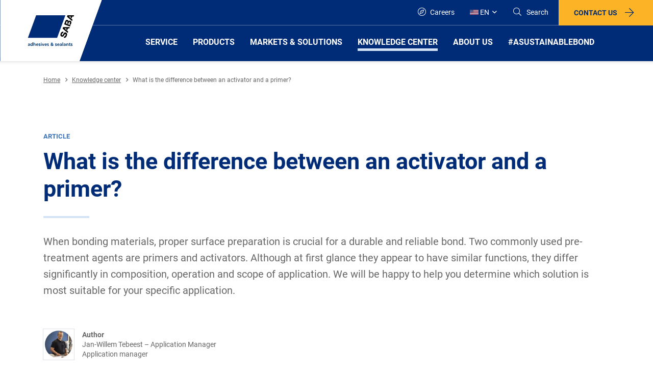

--- FILE ---
content_type: text/html; charset=utf-8
request_url: https://www.saba-adhesives.com/en-us/knowledge-center/what-is-the-difference-between-an-activator-and-a-primer/
body_size: 88495
content:
<!DOCTYPE html>
<html  >
<head id="head"><title>
	SABA - What is the difference between a primer and activator? Make the right choice for your adhesive bond!
</title><meta name="description" content="Proper pre-treatment is essential for adhesive bonds. Learn the difference between primers and activators and decide which is best suited to your material and process." /> 
<meta charset="UTF-8" /> 
<meta name="keywords" content="saba adhesives, saba sealants, saba Knowledge center" /> 
<!-- Google Tag Manager -->
<script>(function(w,d,s,l,i){w[l]=w[l]||[];w[l].push({'gtm.start':new Date().getTime(),event:'gtm.js'});var f=d.getElementsByTagName(s)[0],j=d.createElement(s),dl=l!='dataLayer'?'&l='+l:'';j.async=true;j.src='https://sst.saba-adhesives.com/prlwxivm.js?st='+i+dl;f.parentNode.insertBefore(j,f);})(window,document,'script','dataLayer','NFZGSX');</script>
<!-- End Google Tag Manager -->

<!-- MS Dynamics -->
<script src="https://mktdplp102cdn.azureedge.net/public/latest/js/form-loader.js?v=1.69.1065.0"></script>
<div class="d365-mkt-config" style="display:none"
data-website-id="ji7HZoIBtvU9Ro1XHkQUUQ8GEyicNEqaAaSuo934hZw" data-ignore-prevent-default="true"
data-hostname="51caaa773fd249688fdb8540a401b83a.svc.dynamics.com">
</div>

<!-- End MS Dynamics -->
<meta name="viewport" content="width=device-width, initial-scale=1">

  
    
    
  



<!-- live type css goes here -->
<link type='text/css' rel='stylesheet' href='/dist/before.css?1769140834' />


<link rel="apple-touch-icon" sizes="180x180" href="/Images/icons/apple-touch-icon.png">
<link rel="icon" type="image/png" sizes="32x32" href="/Images/icons/favicon-32x32.png">
<link rel="icon" type="image/png" sizes="16x16" href="/Images/icons/favicon-16x16.png">
<link rel="manifest" href="/Images/icons/site.webmanifest">
<link rel="mask-icon" href="/Images/icons/safari-pinned-tab.svg" color="#5bbad5">
<link rel="shortcut icon" href="/Images/icons/favicon.ico">
<meta name="msapplication-TileColor" content="#da532c">
<meta name="msapplication-config" content="/Images/icons/browserconfig.xml">
<meta name="theme-color" content="#ffffff">


  <meta property="og:title" content="What is the difference between an activator and a primer?" >
  <meta property="og:description" content="When bonding materials, proper surface preparation is crucial for a durable and reliable bond. Two commonly used pre-treatment agents are primers and activators. Although at first glance they appear to have similar functions, they differ significantly in composition, operation and scope of application. We will be happy to help you determine which solution is most suitable for your specific application." >
  <meta property="og:image" content="https://www.saba-adhesives.com/getmedia/a02174af-1aeb-4f60-ac35-c91cfc71c37c/HTML-d4e2f5.png" >
  <meta property="og:url" content="https://www.saba-adhesives.com/en-us/knowledge-center/what-is-the-difference-between-an-activator-and-a-primer/" >


<!-- if any script tags must be placed in the head, they go here -->
<script type="text/javascript">
  window.frSiteCulture = 'en-US';
</script> 
<link href="/Images/icons/favicon.ico" type="image/x-icon" rel="shortcut icon"/>
<link href="/Images/icons/favicon.ico" type="image/x-icon" rel="icon"/>
<link rel="alternate" hreflang="de-DE" href="https://www.saba-adhesives.com/de-de/wissenszentrum/vorbehandlung-beim-verkleben-primer-oder-aktivator-die-unterschiede-und-die-beste-wahl-fur-ihre-an/" /><link rel="alternate" hreflang="en" href="https://www.saba-adhesives.com/en/knowledge-center-en/bonding-with-a-primer-or-activator-this-is-the-difference-and-the-best-choice-for-your-situation/" /><link rel="alternate" hreflang="x-default" href="https://www.saba-adhesives.com/en/knowledge-center-en/bonding-with-a-primer-or-activator-this-is-the-difference-and-the-best-choice-for-your-situation/" /><link rel="alternate" hreflang="nl-NL" href="https://www.saba-adhesives.com/nl-nl/kenniscentrum/verlijmen-met-een-primer-of-activator-dit-is-het-verschil-en-de-beste-keuze-voor-uw-situatie/" /><link rel="alternate" hreflang="pl-PL" href="https://www.saba-adhesives.com/pl-pl/centrum-wiedzy/klejenie-z-uzyciem-gruntu-czy-aktywatora-poznaj-roznice-i-dowiedz-sie-ktory-produkt-bedzie-najleps/" /><link rel="alternate" hreflang="en-US" href="https://www.saba-adhesives.com/en-us/knowledge-center/what-is-the-difference-between-an-activator-and-a-primer/" /><link href="/CMSPages/GetResource.ashx?_webparts=677&amp;_webpartlayouts=650" type="text/css" rel="stylesheet"/>
</head>
<body class="LTR Chrome ENUS ContentBody" >
     <!-- Google Tag Manager (noscript) -->
<noscript><iframe src="https://sst.saba-adhesives.com/ns.html?id=GTM-NFZGSX" height="0" width="0" style="display:none;visibility:hidden"></iframe></noscript>
<!-- End Google Tag Manager (noscript) -->

    <form method="post" action="/en-us/knowledge-center/what-is-the-difference-between-an-activator-and-a-primer/" onsubmit="javascript:return WebForm_OnSubmit();" id="form">
<div class="aspNetHidden">
<input type="hidden" name="__EVENTTARGET" id="__EVENTTARGET" value="" />
<input type="hidden" name="__EVENTARGUMENT" id="__EVENTARGUMENT" value="" />
<input type="hidden" name="__CMSCsrfToken" id="__CMSCsrfToken" value="WNaOX5AVlzOxrdaHXhVciQbE/eK2xQI45Pk+Nwb2XHIgI1ZcKl6kO12kvGsgki0bWFdsPP8lLUodGOsivus91zYVvXR3STkxzWjZUQ9bYCU=" />
<input type="hidden" name="__LASTFOCUS" id="__LASTFOCUS" value="" />

</div>

<script type="text/javascript">
//<![CDATA[
var theForm = document.forms['form'];
if (!theForm) {
    theForm = document.form;
}
function __doPostBack(eventTarget, eventArgument) {
    if (!theForm.onsubmit || (theForm.onsubmit() != false)) {
        theForm.__EVENTTARGET.value = eventTarget;
        theForm.__EVENTARGUMENT.value = eventArgument;
        theForm.submit();
    }
}
//]]>
</script>


<script src="/WebResource.axd?d=pynGkmcFUV13He1Qd6_TZFvhX8awWQrzMborfhM7sqU7MXr2B-8cqKE67ZlyC6sRclHwSjBcjGS7IgBoLifc7A2&amp;t=638901598312636832" type="text/javascript"></script>


<script src="/CMSPages/GetResource.ashx?scriptfile=%7e%2fCMSScripts%2fjquery%2fjquery-core.js" type="text/javascript"></script>
<script src="/CMSPages/GetResource.ashx?scriptfile=%7e%2fCMSScripts%2fjquery%2fjquery-cmscompatibility.js" type="text/javascript"></script>
<script type="text/javascript">
	//<![CDATA[

function ToggleDiv(label){
    var div = $cmsj(label).parent();    
    var image = div.find('.ToggleImage');    
    var hiddenField = image.next();
    
    var affectedElements =  div.find('.editing-form-category-caption').next();
    if(hiddenField.val() == 'True')
    {
        div.removeClass('Collapsed');
        hiddenField.val('False')
        image.attr('src', '/CMSPages/GetResource.ashx?image=%5bImages.zip%5d%2fCMSModules%2fCMS_PortalEngine%2fWebpartProperties%2fminus.png');
        affectedElements.show();
    }
    else
    {
        div.addClass('Collapsed');
        hiddenField.val('True');
        image.attr('src', '/CMSPages/GetResource.ashx?image=%5bImages.zip%5d%2fCMSModules%2fCMS_PortalEngine%2fWebpartProperties%2fplus.png');
        affectedElements.hide();
    }
}
//]]>
</script>
<script src="/CMSPages/GetResource.ashx?scriptfile=%7e%2fCMSScripts%2fcms.js" type="text/javascript"></script>
<script type="text/javascript">
	//<![CDATA[
WebForm_CallbackComplete = WebForm_CallbackComplete_SyncFixed
//]]>
</script>
<script type="text/javascript">
	//<![CDATA[

if (wopener == null) { 
	var wopener = window.dialogArguments;
} 
if (wopener == null) {
	wopener = opener;
}
if ((wopener == null) && (top != null))
{ 
	if(top.getWopener) {
		wopener  = top.getWopener(window);
	}
	else {
		wopener =  window.top.opener ? window.top.opener : window.top.dialogArguments;
	}
}
//]]>
</script><input type="hidden" name="lng" id="lng" value="en-US" />
<script type="text/javascript">
	//<![CDATA[

function PM_Postback(param) { if (window.top.HideScreenLockWarningAndSync) { window.top.HideScreenLockWarningAndSync(1080); } if(window.CMSContentManager) { CMSContentManager.allowSubmit = true; }; __doPostBack('m$am',param); }
function PM_Callback(param, callback, ctx) { if (window.top.HideScreenLockWarningAndSync) { window.top.HideScreenLockWarningAndSync(1080); }if (window.CMSContentManager) { CMSContentManager.storeContentChangedStatus(); };WebForm_DoCallback('m$am',param,callback,ctx,null,true); }
//]]>
</script>
<script src="/CMSPages/GetResource.ashx?scriptfile=%7e%2fCMSScripts%2fControls%2funiselector.js" type="text/javascript"></script>
<script type="text/javascript">
	//<![CDATA[
function US_SelectionChanged_p_lt_ctl09_plcFRMAIN_p_lt_ctl02_SABA_Form_viewBiz_countrySelector_uniSelectorCountry() { __doPostBack('p$lt$ctl09$plcFRMAIN$p$lt$ctl02$SABA_Form$viewBiz$countrySelector$uniSelectorCountry','selectionchanged'); } 

function HashElem_p_lt_ctl09_plcFRMAIN_p_lt_ctl02_SABA_Form_viewBiz_countrySelector_uniSelectorCountry() {
    return document.getElementById('p_lt_ctl09_plcFRMAIN_p_lt_ctl02_SABA_Form_viewBiz_countrySelector_uniSelectorCountry_hdnHash');
}
function SetHash_p_lt_ctl09_plcFRMAIN_p_lt_ctl02_SABA_Form_viewBiz_countrySelector_uniSelectorCountry(selector) {
    if (selector != null && selector.selectedIndex >= 0) {
        var hashElem = HashElem_p_lt_ctl09_plcFRMAIN_p_lt_ctl02_SABA_Form_viewBiz_countrySelector_uniSelectorCountry();
        if (hashElem != null) {
            hashElem.value = selector.options[selector.selectedIndex].getAttribute('data-hash');
        }
    }
}

//]]>
</script>
<script src="/ScriptResource.axd?d=nv7asgRUU0tRmHNR2D6t1EemXvQbare7-mzaurwQwyk9llidkUl8KVkKljsFW336YbhB8H28zbFB89HNYZqYhZQI4b2buazQEuDQCyrn5N_sQxMdIjroA_1aQeUb0zGu15SDDt8m6fySbZaG7MH8Rw2&amp;t=40d12516" type="text/javascript"></script><script src="https://www.google.com/recaptcha/api.js?onload=RenderRecaptchas&render=explicit&hl=en" async="async" defer="defer"></script>
<script type="text/javascript">
	//<![CDATA[
var RenderRecaptchas = function() {
    var captchas = document.getElementsByClassName('cms-recaptcha-wrap');
    if (captchas.length > 0 && grecaptcha) {
        Array.from(captchas).forEach(function(item) {
            var renderSettings = item.getAttribute('data-rendersettings');
            if (item.id && renderSettings && item.children.length == 0) {
                grecaptcha.render(item.id, JSON.parse(renderSettings));
            };
        });
    };
};
//]]>
</script>
<script src="/ScriptResource.axd?d=NJmAwtEo3Ipnlaxl6CMhvtuJvvhWJXr7ZqJWm6NGXAKr7F_NuD6vOOHLu3Ur6oKSKVMl2eoUIJCSIZujJKgFLNEdgNtOTVhAq6DWpc8h40mO-yjpSMoZRQixeWPilxBeGAY9UQrr_USa6sQhtUr0ek4Dvtf9BtNDMJMRNa84g1A1&amp;t=345ad968" type="text/javascript"></script>
<script src="/ScriptResource.axd?d=dwY9oWetJoJoVpgL6Zq8OJAM0epZS7VgiRffP1fLd2Py_o578Mn4Q6zSuhgx32AGvADhZhCKR3l56tnU0elI8KXsFOVJNlslZQRBLxUpn_J2_5F-DTWdcO4hG8XpDKprtVo8hg5uAC5WdOvC0PsWXD1OTIgUfdUnIOTcZL5e3AY1&amp;t=345ad968" type="text/javascript"></script>
<script type="text/javascript">
	//<![CDATA[

var CMS = CMS || {};
CMS.Application = {
  "language": "en",
  "imagesUrl": "/CMSPages/GetResource.ashx?image=%5bImages.zip%5d%2f",
  "isDebuggingEnabled": false,
  "applicationUrl": "/",
  "isDialog": false,
  "isRTL": "false"
};

//]]>
</script>
<script type="text/javascript">
//<![CDATA[
function WebForm_OnSubmit() {
if (typeof(ValidatorOnSubmit) == "function" && ValidatorOnSubmit() == false) return false;
return true;
}
//]]>
</script>

<div class="aspNetHidden">

	<input type="hidden" name="__VIEWSTATEGENERATOR" id="__VIEWSTATEGENERATOR" value="A5343185" />
	<input type="hidden" name="__SCROLLPOSITIONX" id="__SCROLLPOSITIONX" value="0" />
	<input type="hidden" name="__SCROLLPOSITIONY" id="__SCROLLPOSITIONY" value="0" />
</div>
    <script type="text/javascript">
//<![CDATA[
Sys.WebForms.PageRequestManager._initialize('manScript', 'form', ['fp$lt$ctl09$plcFRMAIN$p$lt$ctl02$SABA_Form$viewBiz$countrySelector$pnlUpdate','','tctxM','','tp$lt$ctl09$plcFRMAIN$p$lt$ctl02$SABA_Form$viewBiz$pM$pMP',''], ['p$lt$ctl09$plcFRMAIN$p$lt$ctl02$SABA_Form$viewBiz$countrySelector$uniSelectorCountry$drpSingleSelect',''], [], 90, '');
//]]>
</script>

    <div id="ctxM">

</div>
    
<div class="main">
   <header>
        <div class="b b-top">
            <div class="b b-logo">
              <a href="/en-us/" class="logo">
    <div class="d-none d-xl-block">
        <svg data-name="SABA" xmlns="http://www.w3.org/2000/svg" xmlns:xlink="http://www.w3.org/1999/xlink" viewBox="0 0 199.02 120" width="200" height="120"><defs><style>.cls-1 {fill: none;}.cls-2 {fill: #fff;}.cls-3 {clip-path: url(#clip-path);}.cls-4 {fill: #003770;}.cls-5 {fill: #002c77;}</style><clipPath id="clip-path"><polygon class="cls-1" points="43.71 0 0 120 155.35 120 199.02 0 43.71 0"></polygon></clipPath></defs><title>SABA</title><path id="Path_313" data-name="Path 313" class="cls-2" d="M199,0H43.71L0,120H155.35Z"></path><path id="Path_314" data-name="Path 314" class="cls-2" d="M.05,120H155.27L198.05,2.52,199,0Z"></path><polygon class="cls-2" points="0 0 0.05 120 198.97 0 0 0"></polygon><g id="Group_1550" data-name="Group 1550"><g class="cls-3"><g id="SABA" data-name="SABA"><path id="Path_315" data-name="Path 315" class="cls-4" d="M54.71,85.65a4.18,4.18,0,0,1,1.64-.33c1.42,0,2,.59,2,2v1.76c0,.34,0,.68,0,1h-1a5.53,5.53,0,0,1,0-.71h0a1.68,1.68,0,0,1-1.43.8,1.49,1.49,0,0,1-1.63-1.33V88.8a1.37,1.37,0,0,1,.8-1.34,3.89,3.89,0,0,1,1.55-.25h.67c0-.76-.33-1-1.05-1a2.5,2.5,0,0,0-1.43.5Zm1.43,3.66a1,1,0,0,0,.84-.42,1.53,1.53,0,0,0,.25-1h-.55c-.54,0-1.34.08-1.34.8,0,.42.38.59.8.59"></path></g></g><g class="cls-3"><g id="Group_1528" data-name="Group 1528"><path id="Path_317" data-name="Path 317" class="cls-4" d="M62.64,89.56h0a1.78,1.78,0,0,1-1.47.63c-1.42,0-2-1.18-2-2.44s.55-2.43,2-2.43a1.59,1.59,0,0,1,1.39.67h0V83.3h1.22v6.8H62.6v-.54Zm-1.09-.34c.8,0,1.05-.84,1.05-1.51s-.29-1.47-1.09-1.47-1,.84-1,1.47.26,1.51,1,1.51"></path></g></g><g class="cls-3"><g id="Group_1529" data-name="Group 1529"><path id="Path_319" data-name="Path 319" class="cls-4" d="M65.08,83.3H66.3v2.77h0a1.72,1.72,0,0,1,1.47-.75c1.09,0,1.6.8,1.6,1.84V90.1H68.15V87.63c0-.59,0-1.35-.8-1.35s-1,1-1,1.56V90.1H65.08Z"></path></g></g><g class="cls-3"><g id="Group_1530" data-name="Group 1530"><path id="Path_321" data-name="Path 321" class="cls-4" d="M74.36,89.81a3.28,3.28,0,0,1-1.6.38,2.46,2.46,0,0,1-.25-4.91c1.72,0,2.22,1.17,2.22,2.81H71.5a1.22,1.22,0,0,0,1.25,1.18h.09a3.19,3.19,0,0,0,1.56-.47v1Zm-.8-2.52c0-.59-.29-1.09-1-1.09s-1,.46-1.09,1.09Z"></path></g></g><g class="cls-3"><g id="Group_1531" data-name="Group 1531"><path id="Path_323" data-name="Path 323" class="cls-4" d="M78.43,86.41a2.93,2.93,0,0,0-1.09-.21c-.34,0-.71.13-.71.5,0,.76,2.1.25,2.1,2,0,1.09-1,1.51-2,1.51A4.62,4.62,0,0,1,75.37,90l.08-1a2.54,2.54,0,0,0,1.18.29c.29,0,.8-.13.8-.59,0-.92-2.1-.29-2.1-2,0-1,.88-1.43,1.84-1.43a5.15,5.15,0,0,1,1.3.17Z"></path></g></g><g class="cls-3"><g id="Group_1532" data-name="Group 1532"><path id="Path_325" data-name="Path 325" class="cls-4" d="M79.69,83.39h1.22v1.17H79.69Zm0,2h1.22v4.66H79.69Z"></path></g></g><g class="cls-3"><g id="Group_1533" data-name="Group 1533"><path id="Path_327" data-name="Path 327" class="cls-4" d="M81.67,85.4H83l1.17,3.4h0l1.14-3.4h1.21l-1.72,4.66H83.43Z"></path></g></g><g class="cls-3"><g id="Group_1534" data-name="Group 1534"><path id="Path_329" data-name="Path 329" class="cls-4" d="M91,89.81a3.31,3.31,0,0,1-1.6.38,2.46,2.46,0,0,1-.26-4.91c1.73,0,2.23,1.17,2.23,2.81H88.13a1.22,1.22,0,0,0,1.25,1.18h.09A3.13,3.13,0,0,0,91,88.8v1Zm-.84-2.52c-.05-.59-.3-1.09-1-1.09s-1,.46-1.09,1.09Z"></path></g></g><g class="cls-3"><g id="Group_1535" data-name="Group 1535"><path id="Path_331" data-name="Path 331" class="cls-4" d="M95,86.41a2.93,2.93,0,0,0-1.09-.21c-.34,0-.72.13-.72.5,0,.76,2.1.25,2.1,2,0,1.09-1,1.51-2,1.51A4.68,4.68,0,0,1,92,90L92,89a2.5,2.5,0,0,0,1.17.29c.3,0,.8-.13.8-.59,0-.92-2.1-.29-2.1-2,0-1,.88-1.43,1.85-1.43a5.21,5.21,0,0,1,1.3.17Z"></path></g></g><g class="cls-3"><g id="Group_1536" data-name="Group 1536"><path id="Path_333" data-name="Path 333" class="cls-4" d="M102.87,88a2.22,2.22,0,0,0,.38-1.39h1.09a3.76,3.76,0,0,1-.8,2.18l1.13,1.26h-1.55l-.42-.54a2.43,2.43,0,0,1-1.72.67c-1.26,0-2.27-.67-2.27-1.85,0-.75.34-1.3,1.35-1.72-.5-.46-.89-.8-.89-1.51,0-1,1-1.43,1.93-1.43s1.81.42,1.81,1.43-.55,1.26-1.22,1.68Zm-2.14-.72a1.13,1.13,0,0,0-.76,1,1,1,0,0,0,1,.93h0a1.54,1.54,0,0,0,1.09-.37Zm1.09-2.1a.72.72,0,0,0-1.43,0c0,.34.34.67.59.88.34-.12.84-.5.84-.88"></path></g></g><g class="cls-3"><g id="Group_1537" data-name="Group 1537"><path id="Path_335" data-name="Path 335" class="cls-4" d="M110.64,86.41a3,3,0,0,0-1.1-.21c-.33,0-.71.13-.71.5,0,.76,2.1.25,2.1,2,0,1.09-1,1.51-2,1.51a4.68,4.68,0,0,1-1.39-.21l.09-1a2.5,2.5,0,0,0,1.17.29c.3,0,.8-.13.8-.59,0-.92-2.1-.29-2.1-2,0-1,.88-1.43,1.85-1.43a5.21,5.21,0,0,1,1.3.17Z"></path></g></g><g class="cls-3"><g id="Group_1538" data-name="Group 1538"><path id="Path_337" data-name="Path 337" class="cls-4" d="M115.63,89.81a3.28,3.28,0,0,1-1.6.38,2.46,2.46,0,0,1-.25-4.91c1.72,0,2.23,1.17,2.23,2.81h-3.24A1.22,1.22,0,0,0,114,89.27h.1a3.16,3.16,0,0,0,1.55-.47v1Zm-.84-2.52c0-.59-.29-1.09-1-1.09s-1,.46-1.09,1.09Z"></path></g></g><g class="cls-3"><g id="Group_1539" data-name="Group 1539"><path id="Path_339" data-name="Path 339" class="cls-4" d="M117.15,85.65a4.13,4.13,0,0,1,1.63-.33c1.43,0,2,.59,2,2v1.76c0,.34,0,.68,0,1h-1a4.17,4.17,0,0,1,0-.71h0a1.7,1.7,0,0,1-1.43.8,1.48,1.48,0,0,1-1.63-1.33.13.13,0,0,1,0-.06,1.4,1.4,0,0,1,.8-1.34,4,4,0,0,1,1.56-.25h.67c0-.76-.34-1-1-1a2.45,2.45,0,0,0-1.43.5Zm1.38,3.66a1,1,0,0,0,.84-.42,1.41,1.41,0,0,0,.25-1h-.54c-.55,0-1.35.08-1.35.8,0,.42.38.59.8.59"></path></g></g><g class="cls-3"><g id="Group_1540" data-name="Group 1540"><rect id="Rectangle_844" data-name="Rectangle 844" class="cls-4" x="121.97" y="83.3" width="1.22" height="6.8"></rect></g></g><g class="cls-3"><g id="Group_1541" data-name="Group 1541"><path id="Path_342" data-name="Path 342" class="cls-4" d="M124.66,85.65a4.21,4.21,0,0,1,1.64-.33c1.43,0,2,.59,2,2v1.76c0,.34.05.68.05,1h-1.05a4.17,4.17,0,0,1,0-.71h0a1.67,1.67,0,0,1-1.42.8,1.5,1.5,0,0,1-1.64-1.33V88.8a1.39,1.39,0,0,1,.8-1.34,3.89,3.89,0,0,1,1.55-.25h.67c0-.76-.33-1-1-1a2.45,2.45,0,0,0-1.43.5Zm1.43,3.66a1,1,0,0,0,.84-.42,1.53,1.53,0,0,0,.25-1h-.54c-.55,0-1.35.08-1.35.8,0,.42.38.59.8.59"></path></g></g><g class="cls-3"><g id="Group_1542" data-name="Group 1542"><path id="Path_344" data-name="Path 344" class="cls-4" d="M129.49,85.4h1.13V86h0a1.7,1.7,0,0,1,1.52-.75c1.09,0,1.6.8,1.6,1.84v2.94h-1.22V87.58c0-.58,0-1.34-.8-1.34s-1.05,1-1.05,1.56v2.26h-1.22V85.4Z"></path></g></g><g class="cls-3"><g id="Group_1543" data-name="Group 1543"><path id="Path_346" data-name="Path 346" class="cls-4" d="M135.45,86.28h-.88V85.4h.88v-.92l1.22-.38v1.3h1.09v.88h-1.09v2.18c0,.38.13.76.59.76a1,1,0,0,0,.54-.13l0,1a3,3,0,0,1-.89.13A1.37,1.37,0,0,1,135.49,89a1.31,1.31,0,0,1,0-.28V86.28Z"></path></g></g><g class="cls-3"><g id="Group_1544" data-name="Group 1544"><path id="Path_348" data-name="Path 348" class="cls-4" d="M141.33,86.41a2.93,2.93,0,0,0-1.09-.21c-.34,0-.72.13-.72.5,0,.76,2.1.25,2.1,2,0,1.09-1,1.51-2,1.51a4.62,4.62,0,0,1-1.38-.21l.08-1a2.51,2.51,0,0,0,1.18.29c.29,0,.8-.13.8-.59,0-.92-2.1-.29-2.1-2,0-1,.88-1.43,1.84-1.43a5.15,5.15,0,0,1,1.3.17Z"></path></g></g><g class="cls-3"><g id="Group_1545" data-name="Group 1545"><path id="Path_350" data-name="Path 350" d="M125.42,71.46c1.17,0,1.76-.42,2.43-1.76.42-.84,1-2.31-.17-2.77S126,68,125,69.53s-2.19,3.4-5,2.22c-2.31-1-2.44-3.56-1.6-5.83s2.26-4.33,5.62-3.53l-.92,2.52c-1.6.21-1.89,1.09-2.35,2.31-.3.8-.26,1.72.29,2,.88.42,1.3-.37,2.73-2.64.63-1,1.89-4,5-2.69,2.47,1.05,2.9,3.36,1.51,6.72-1,2.48-3.11,4.37-5.79,3.57Z"></path></g></g><g class="cls-3"><g id="Group_1546" data-name="Group 1546"><path id="Path_352" data-name="Path 352" d="M125.92,55.84H130l-.76,2.1,2,1.68,1.39-3.78h2.69l1-2.56h-13.1l-1,2.82,10,8.56,1-2.65Z"></path></g></g><g class="cls-3"><g id="Group_1547" data-name="Group 1547"><path id="Path_354" data-name="Path 354" d="M134.44,32.54h4.12l-.76,2.1,2,1.64,1.38-3.74h2.65l.92-2.56h-13l-1,2.81,9.95,8.53,1-2.69Z"></path></g></g><g class="cls-3"><g id="Group_1548" data-name="Group 1548"><path id="Path_356" data-name="Path 356" d="M137.38,40.9c-1.38-.5-2.6-.5-3.53.75-.12-1.17-.67-1.88-2.14-2.47-2.31-.88-3.65.84-4.45,3.06l-1.93,5.46L136.8,52l.92-2.56L128.52,46l.88-2.39c.34-.93.8-1.94,1.89-1.52s.88,1.3.55,2.19l-.72,1.89,2.23.8.75-2.1c.42-1.1.8-2,2-1.52s.75,1.47.37,2.48l-.75,2,2.31.83.88-2.35c.92-2.3.84-4.53-1.51-5.41"></path></g></g><g class="cls-3"><g id="Group_1549" data-name="Group 1549"><path id="Path_358" data-name="Path 358" class="cls-5" d="M111.52,74.36,127.68,30H70.37L54.21,74.36Z"></path></g></g></g></svg>
    </div>
    <div class="d-none d-md-block d-lg-block d-xl-none">
        <svg xmlns="http://www.w3.org/2000/svg" xmlns:xlink="http://www.w3.org/1999/xlink" width="180" height="115" viewBox="0 0 180 115"><defs><clipPath id="a"><rect width="180" height="115" fill="#fff" /></clipPath><filter id="b" x="-15.017" y="-15.013" width="195.767" height="130.013" filterUnits="userSpaceOnUse"><feOffset input="SourceAlpha" /><feGaussianBlur stdDeviation="5" result="c" /><feFlood flood-opacity="0.161" /><feComposite operator="in" in2="c" /><feComposite in="SourceGraphic" /></filter><clipPath id="d"><path d="M36.424,0,0,100H129.461L165.85,0Z" /></clipPath></defs><g clip-path="url(#a)"><g transform="matrix(1, 0, 0, 1, 0, 0)" filter="url(#b)"><path d="M.083-.013.1,100H129.44l35.64-97.9L165.85,0Z" transform="translate(-0.1)" fill="#fff" /></g><g transform="translate(0.15)"><path d="M165.85,0H36.424L0,100H129.461Z" fill="#fff" /><path d="M36.475,0,.1,100H129.44l35.64-97.9L165.85,0Z" transform="translate(0)" fill="#fff" /><g clip-path="url(#d)"><path d="M129.585,203.48a3.522,3.522,0,0,1,1.365-.28c1.19,0,1.68.49,1.68,1.645v1.47c0,.28.035.56.035.875h-.875a3.814,3.814,0,0,1-.035-.595h0a1.408,1.408,0,0,1-1.19.665A1.241,1.241,0,0,1,129.2,206.1a1.165,1.165,0,0,1,.665-1.12,3.249,3.249,0,0,1,1.295-.21h.56c0-.63-.28-.84-.875-.84a2.045,2.045,0,0,0-1.19.42Zm1.19,3.044a.815.815,0,0,0,.7-.35,1.211,1.211,0,0,0,.21-.8h-.455c-.455,0-1.12.07-1.12.665.035.35.315.49.665.49" transform="translate(-83.994 -132.101)" fill="#003770" /></g><g clip-path="url(#d)"><path d="M143.869,203.613h0a1.479,1.479,0,0,1-1.225.525c-1.19,0-1.644-.98-1.644-2.029,0-1.085.455-2.029,1.644-2.029a1.335,1.335,0,0,1,1.155.56h0V198.4h1.015v5.668h-.98v-.455Zm-.91-.28c.665,0,.875-.7.875-1.26s-.245-1.225-.91-1.225-.84.7-.84,1.225c0,.56.21,1.26.875,1.26" transform="translate(-91.665 -128.981)" fill="#003770" /></g><g clip-path="url(#d)"><path d="M155,198.4h1.015v2.309h0a1.43,1.43,0,0,1,1.225-.63c.91,0,1.33.665,1.33,1.54v2.449h-1.015V202c0-.49,0-1.12-.665-1.12-.735,0-.875.8-.875,1.295v1.889H155Z" transform="translate(-100.766 -128.981)" fill="#003770" /></g><g clip-path="url(#d)"><path d="M170.859,206.879a2.669,2.669,0,0,1-1.33.315,2.054,2.054,0,0,1-.21-4.094c1.435,0,1.854.98,1.854,2.344H168.48a1.015,1.015,0,0,0,1.12.98,2.672,2.672,0,0,0,1.295-.385v.84Zm-.665-2.1c-.035-.49-.245-.91-.84-.91-.56,0-.84.385-.91.91Z" transform="translate(-108.893 -132.036)" fill="#003770" /></g><g clip-path="url(#d)"><path d="M181.989,204.045a2.478,2.478,0,0,0-.91-.175c-.28,0-.595.1-.595.42,0,.63,1.749.21,1.749,1.645,0,.91-.8,1.26-1.645,1.26a4.4,4.4,0,0,1-1.155-.175l.07-.84a2.033,2.033,0,0,0,.98.245c.245,0,.665-.1.665-.49,0-.77-1.749-.245-1.749-1.645,0-.84.735-1.19,1.54-1.19a4.306,4.306,0,0,1,1.085.14Z" transform="translate(-116.629 -132.036)" fill="#003770" /></g><g clip-path="url(#d)"><path d="M189.8,198.6h1.015v.98H189.8Zm0,1.68h1.015v3.884H189.8Z" transform="translate(-123.39 -129.111)" fill="#003770" /></g><g clip-path="url(#d)"><path d="M194.5,203.4h1.085l.98,2.834h0l.945-2.834h1.015l-1.435,3.884h-1.12Z" transform="translate(-126.445 -132.231)" fill="#003770" /></g><g clip-path="url(#d)"><path d="M210.459,206.879a2.67,2.67,0,0,1-1.33.315,2.054,2.054,0,0,1-.21-4.094c1.435,0,1.854.98,1.854,2.344H208.08a1.014,1.014,0,0,0,1.12.98,2.672,2.672,0,0,0,1.295-.385v.84Zm-.7-2.1c-.035-.49-.245-.91-.84-.91-.56,0-.84.385-.91.91Z" transform="translate(-134.637 -132.036)" fill="#003770" /></g><g clip-path="url(#d)"><path d="M221.489,204.045a2.478,2.478,0,0,0-.91-.175c-.28,0-.595.1-.595.42,0,.63,1.749.21,1.749,1.645,0,.91-.8,1.26-1.645,1.26a4.4,4.4,0,0,1-1.155-.175l.07-.84a2.033,2.033,0,0,0,.98.245c.245,0,.665-.1.665-.49,0-.77-1.749-.245-1.749-1.645,0-.84.735-1.19,1.54-1.19a4.306,4.306,0,0,1,1.085.14Z" transform="translate(-142.308 -132.036)" fill="#003770" /></g><g clip-path="url(#d)"><path d="M238.564,202.9a1.8,1.8,0,0,0,.315-1.155h.91a3.131,3.131,0,0,1-.665,1.819l.945,1.05h-1.295l-.35-.455a2.007,2.007,0,0,1-1.435.56c-1.05,0-1.889-.56-1.889-1.54,0-.63.28-1.085,1.12-1.435-.42-.385-.735-.665-.735-1.26,0-.8.875-1.19,1.61-1.19s1.5.35,1.5,1.19c0,.735-.455,1.05-1.015,1.4Zm-1.785-.595a.94.94,0,0,0-.63.84.8.8,0,0,0,.875.77,1.308,1.308,0,0,0,.91-.315Zm.91-1.749a.6.6,0,0,0-1.19,0c0,.28.28.56.49.735.28-.1.7-.42.7-.735" transform="translate(-152.84 -129.566)" fill="#003770" /></g><g clip-path="url(#d)"><path d="M258.689,204.045a2.478,2.478,0,0,0-.91-.175c-.28,0-.595.1-.595.42,0,.63,1.749.21,1.749,1.645,0,.91-.8,1.26-1.645,1.26a4.4,4.4,0,0,1-1.155-.175l.07-.84a2.033,2.033,0,0,0,.98.245c.245,0,.665-.1.665-.49,0-.77-1.749-.245-1.749-1.645,0-.84.735-1.19,1.54-1.19a4.306,4.306,0,0,1,1.085.14Z" transform="translate(-166.492 -132.036)" fill="#003770" /></g><g clip-path="url(#d)"><path d="M269.159,206.879a2.67,2.67,0,0,1-1.33.315,2.054,2.054,0,0,1-.21-4.094c1.435,0,1.854.98,1.854,2.344H266.78a1.014,1.014,0,0,0,1.12.98,2.672,2.672,0,0,0,1.295-.385v.84Zm-.7-2.1c-.035-.49-.245-.91-.8-.91s-.84.385-.91.91Z" transform="translate(-172.798 -132.036)" fill="#003770" /></g><g clip-path="url(#d)"><path d="M278.285,203.48a3.521,3.521,0,0,1,1.365-.28c1.19,0,1.68.49,1.68,1.645v1.47c0,.28.035.56.035.875h-.875a3.816,3.816,0,0,1-.035-.595h0a1.408,1.408,0,0,1-1.19.665A1.241,1.241,0,0,1,277.9,206.1a1.165,1.165,0,0,1,.665-1.12,3.249,3.249,0,0,1,1.295-.21h.56c0-.63-.28-.84-.875-.84a2.045,2.045,0,0,0-1.19.42Zm1.155,3.044a.815.815,0,0,0,.7-.35,1.211,1.211,0,0,0,.21-.8h-.455c-.455,0-1.12.07-1.12.665.035.35.315.49.665.49" transform="translate(-180.664 -132.101)" fill="#003770" /></g><g clip-path="url(#d)"><rect width="1.015" height="5.668" transform="translate(101.645 69.419)" fill="#003770" /></g><g clip-path="url(#d)"><path d="M296.185,203.48a3.522,3.522,0,0,1,1.365-.28c1.19,0,1.68.49,1.68,1.645v1.47c0,.28.035.56.035.875h-.875a3.816,3.816,0,0,1-.035-.595h0a1.408,1.408,0,0,1-1.19.665A1.241,1.241,0,0,1,295.8,206.1a1.165,1.165,0,0,1,.665-1.12,3.249,3.249,0,0,1,1.295-.21h.56c0-.63-.28-.84-.875-.84a2.045,2.045,0,0,0-1.19.42Zm1.19,3.044a.814.814,0,0,0,.7-.35,1.211,1.211,0,0,0,.21-.8h-.455c-.455,0-1.12.07-1.12.665.035.35.315.49.665.49" transform="translate(-192.301 -132.101)" fill="#003770" /></g><g clip-path="url(#d)"><path d="M308.335,203.2h.945v.525h0a1.414,1.414,0,0,1,1.26-.63c.91,0,1.33.665,1.33,1.54v2.449h-1.015v-2.064c0-.49,0-1.12-.665-1.12-.735,0-.875.8-.875,1.295v1.889H308.3V203.2Z" transform="translate(-200.427 -132.036)" fill="#003770" /></g><g clip-path="url(#d)"><path d="M321.235,202.119H320.5v-.735h.735v-.77l1.015-.315v1.085h.91v.735h-.91v1.819c0,.315.1.63.49.63a.875.875,0,0,0,.455-.1l.035.8a2.326,2.326,0,0,1-.735.1,1.133,1.133,0,0,1-1.225-1.26v-1.994Z" transform="translate(-208.359 -130.216)" fill="#003770" /></g><g clip-path="url(#d)"><path d="M331.789,204.045a2.477,2.477,0,0,0-.91-.175c-.28,0-.595.1-.595.42,0,.63,1.749.21,1.749,1.645,0,.91-.8,1.26-1.644,1.26a4.4,4.4,0,0,1-1.155-.175l.07-.84a2.033,2.033,0,0,0,.98.245c.245,0,.665-.1.665-.49,0-.77-1.75-.245-1.75-1.645,0-.84.735-1.19,1.54-1.19a4.307,4.307,0,0,1,1.085.14Z" transform="translate(-214.015 -132.036)" fill="#003770" /></g><g clip-path="url(#d)"><path d="M287.108,155.875c.98-.035,1.47-.35,2.029-1.47.35-.7.84-1.924-.14-2.309-1.015-.385-1.365.875-2.239,2.169-.91,1.26-1.819,2.834-4.164,1.854-1.924-.8-2.029-2.974-1.33-4.864.735-1.994,1.889-3.6,4.689-2.939l-.77,2.1c-1.33.175-1.575.91-1.959,1.924-.245.665-.21,1.435.245,1.68.735.35,1.085-.315,2.274-2.2.525-.875,1.575-3.324,4.2-2.239,2.064.875,2.414,2.8,1.26,5.6-.875,2.064-2.589,3.639-4.829,2.974Z" transform="translate(-182.595 -96.323)" /></g><g clip-path="url(#d)"><path d="M294.179,129.034h3.429l-.63,1.749,1.68,1.4,1.155-3.149h2.239l.8-2.134H291.94l-.84,2.344,8.293,7.138.8-2.2Z" transform="translate(-189.246 -82.498)" /></g><g clip-path="url(#d)"><path d="M314.414,73.534h3.429l-.63,1.749,1.68,1.365,1.155-3.114h2.2l.77-2.134H312.175l-.875,2.344,8.293,7.1.8-2.239Z" transform="translate(-202.378 -46.417)" /></g><g clip-path="url(#d)"><path d="M308.542,94.37c-1.155-.42-2.169-.42-2.939.63-.1-.98-.56-1.575-1.785-2.064-1.924-.735-3.044.7-3.709,2.554l-1.609,4.549,9.552,3.569.77-2.134L301.159,98.6l.735-1.994c.28-.77.665-1.61,1.575-1.26.8.315.735,1.085.455,1.819l-.595,1.575,1.854.665.63-1.749c.35-.91.665-1.645,1.644-1.26,1.015.385.63,1.225.315,2.064l-.63,1.679,1.924.7.735-1.959c.77-1.924.7-3.779-1.26-4.514" transform="translate(-194.056 -60.29)" /></g><g clip-path="url(#d)"><path d="M176.861,108.384,190.332,71.4H142.571L129.1,108.384Z" transform="translate(-83.929 -46.417)" fill="#002c77" /></g></g></g></svg>
    </div>
    <div class="d-block d-sm-block d-md-none">
        <svg xmlns="http://www.w3.org/2000/svg" xmlns:xlink="http://www.w3.org/1999/xlink" width="115" height="75" viewBox="0 0 115 75"><defs><clipPath id="a"><rect width="115" height="75" fill="#fff" /></clipPath><filter id="b" x="-15" y="-15" width="137" height="95" filterUnits="userSpaceOnUse"><feOffset input="SourceAlpha" /><feGaussianBlur stdDeviation="5" result="c" /><feFlood flood-opacity="0.161" /><feComposite operator="in" in2="c" /><feComposite in="SourceGraphic" /></filter><clipPath id="d"><rect width="108" height="65" fill="#fff" stroke="#707070" stroke-width="1" /></clipPath></defs><g clip-path="url(#a)"><g transform="matrix(1, 0, 0, 1, 0, 0)" filter="url(#b)"><path d="M1.083-.013l.011,65H84.362L107.582,1.36l.5-1.364Z" transform="translate(-1.08 0.01)" fill="#fff" /></g><g clip-path="url(#d)"><path d="M236.608,154.65,266.931,71.4H159.423L129.1,154.65Z" transform="translate(-153.202 -89.65)" fill="#fff" /></g><g transform="translate(-30.172 -9.982)"><path d="M286.771,155.458c.927-.033,1.39-.331,1.92-1.39.331-.662.794-1.82-.132-2.185-.96-.364-1.291.827-2.118,2.052-.861,1.192-1.721,2.681-3.939,1.754-1.82-.761-1.92-2.814-1.258-4.6.7-1.887,1.787-3.409,4.435-2.78l-.728,1.986c-1.258.165-1.49.861-1.854,1.82-.232.629-.2,1.357.232,1.589.7.331,1.026-.3,2.151-2.085.5-.827,1.489-3.144,3.972-2.118,1.953.827,2.284,2.648,1.192,5.3-.827,1.953-2.449,3.442-4.568,2.813Z" transform="translate(-185.463 -97.773)" /><path d="M294.013,128.919h3.244l-.6,1.655,1.589,1.324,1.092-2.979h2.118l.761-2.019H291.894l-.794,2.218,7.845,6.752.761-2.085Z" transform="translate(-192.307 -83.547)" /><path d="M314.246,73.419h3.244l-.6,1.655,1.589,1.291,1.092-2.946h2.085l.728-2.019H312.127l-.827,2.218,7.845,6.719.761-2.118Z" transform="translate(-205.821 -46.417)" /><path d="M308,94.282a2.146,2.146,0,0,0-2.78.6c-.1-.927-.53-1.489-1.688-1.953-1.82-.7-2.88.662-3.509,2.416l-1.523,4.3,9.036,3.376.728-2.019-7.249-2.714.7-1.887c.265-.728.629-1.523,1.49-1.192.761.3.7,1.026.43,1.721l-.563,1.489,1.754.629.6-1.655c.331-.861.629-1.556,1.556-1.192.96.364.6,1.158.3,1.953l-.6,1.589,1.82.662.7-1.854c.728-1.82.662-3.575-1.192-4.27" transform="translate(-197.258 -60.694)" /><path d="M174.281,106.386,187.025,71.4H141.843L129.1,106.386Z" transform="translate(-83.929 -46.417)" fill="#002c77" /></g></g></svg>
    </div>
    <span class="sr-only">SABA</span>
</a>
            </div>
            <div class="b b-topmenu">
                <ul class="nav justify-content-end">
    <li class="nav-item d-none d-xl-block"><a href="/en-us/about-us-en/careers/" class="nav-link"><i class="fal fa-compass"></i> Careers</a></li>
    <li class="nav-item d-xl-none"><a href="tel:+1 810 82 44 964" class="nav-link"><i class="fal fa-phone"></i> Contact</a></li>
</ul>
            </div>
            <div class="b b-toplanguage d-none d-xl-block">
                <div class="b-popover b-popover-hover">
                    


<button type="button" class="b-popover-btn" id="toggleLanguage" aria-label="Global" title="Current language">
    <i class="icon-flag icon-flag-en-us"></i>
    <span class="b-popover-title d-none d-sm-inline">EN</span>
</button>
<div class="b-popover-body">
    <ul class="b-popover-list">
<li><a href="/en/knowledge-center-en/bonding-with-a-primer-or-activator-this-is-the-difference-and-the-best-choice-for-your-situation/" class="b-popover-link" title="Global / English" onclick="triggerDL(this, 'language switch', 'en-zw', undefined, 'eventPush', undefined);"><i class="fal fa-globe-africa hidden"></i><span>Global / English</span></a></li>
<li><a href="/es/" class="b-popover-link" title="Global / Español" onclick="triggerDL(this, 'language switch', 'es-ve', undefined, 'eventPush', undefined);"><i class="fal fa-globe-africa hidden"></i><span>Global / Español</span></a></li>
<li><a href="/de-de/wissenszentrum/vorbehandlung-beim-verkleben-primer-oder-aktivator-die-unterschiede-und-die-beste-wahl-fur-ihre-an/" class="b-popover-link" title="Deutschland / German" onclick="triggerDL(this, 'language switch', 'de-de', undefined, 'eventPush', undefined);"><i class="icon-flag icon-flag-de-de"></i><span>Deutschland / German</span></a></li>
<li><a href="/pl-pl/centrum-wiedzy/klejenie-z-uzyciem-gruntu-czy-aktywatora-poznaj-roznice-i-dowiedz-sie-ktory-produkt-bedzie-najleps/" class="b-popover-link" title="Polska / Polski" onclick="triggerDL(this, 'language switch', 'pl-pl', undefined, 'eventPush', undefined);"><i class="icon-flag icon-flag-pl-pl"></i><span>Polska / Polski</span></a></li>
<li><a href="/nl-nl/kenniscentrum/verlijmen-met-een-primer-of-activator-dit-is-het-verschil-en-de-beste-keuze-voor-uw-situatie/" class="b-popover-link" title="Nederland / Nederlands" onclick="triggerDL(this, 'language switch', 'nl-nl', undefined, 'eventPush', undefined);"><i class="icon-flag icon-flag-nl-nl"></i><span>Nederland / Nederlands</span></a></li>
<li><a href="/en-us/knowledge-center/what-is-the-difference-between-an-activator-and-a-primer/" class="b-popover-link" title="United states / English" onclick="triggerDL(this, 'language switch', 'en-us', undefined, 'eventPush', undefined);"><i class="icon-flag icon-flag-en-us"></i><span>United states / English</span></a></li>
<li><a href="/zh-cn" class="b-popover-link" title="中國 / 中文" onclick="triggerDL(this, 'language switch', 'zh-cn', undefined, 'eventPush', undefined);"><i class="icon-flag icon-flag-zh-cn"></i><span>中國 / 中文</span></a></li>
  </ul>
</div>

                </div>
            </div>
            <div class="b b-topmenu_2 d-none d-xl-block">
              
            </div>
            <div class="b b-topsearch">
                <div class="b-popover">
                    <button type="button" class="b-popover-btn" id="toggleSearch" aria-label="Search">
                        <i class="fal fa-search b-popover-closed"></i>
                        <i class="fal fa-times-circle b-popover-opened"></i>
                        <span class="b-popover-title">Search</span>
                    </button>
                    <div class="b-popover-body b-popover-right">
                        <div class="b b-topsearch-popover f bg-default">
                            <div class="container">
                                <div class="row">
                                    <div class="col-12 col-sm-12 col-md-10 offset-md-1 col-lg-8 offset-lg-2">
                                        <div class="text text-center">
                                            <span class="h1">What are you looking for?



</span>
                                        </div>
                                        <div class="b m box">
                                            <div id="p_lt_ctl05_SmartSearchBox_pnlSearch" class="searchBox" onkeypress="javascript:return WebForm_FireDefaultButton(event, &#39;p_lt_ctl05_SmartSearchBox_btnSearch&#39;)">
	
    <div class="b form-inline">
        <div class="form-group">
            <label for="p_lt_ctl05_SmartSearchBox_txtWord" id="p_lt_ctl05_SmartSearchBox_lblSearch" class="sr-only" style="display:none;">Search for:</label>
            <input name="p$lt$ctl05$SmartSearchBox$txtWord" type="text" maxlength="1000" id="p_lt_ctl05_SmartSearchBox_txtWord" class="form-control" />
        </div>
        <div class="form-group">
            
            <input type="submit" name="p$lt$ctl05$SmartSearchBox$btnSearch" value="Search" onclick="javascript:WebForm_DoPostBackWithOptions(new WebForm_PostBackOptions(&quot;p$lt$ctl05$SmartSearchBox$btnSearch&quot;, &quot;&quot;, true, &quot;&quot;, &quot;&quot;, false, false))" id="p_lt_ctl05_SmartSearchBox_btnSearch" class="btn btn-default" />
        </div>
    </div>
    <div id="p_lt_ctl05_SmartSearchBox_pnlPredictiveResultsHolder" class="predictiveSearchHolder">

	</div>

</div>

                                        </div>
                                        <div class="b m">
                                            <div class="b b-faq_topsearch"><p><strong><span style="color:#002C77;">Top 3 searches</span></strong></p>

<ul>
	<li><a href="/en-us/knowledge-center/saba-produce-pack/">SABA Produce &amp; Pack</a></li>
	<li><a href="/en-us/products/sabatack-790/">Sabatack&reg; 790</a></li>
	<li><a href="/en-us/products/saba-sealer-field/">SABA Sealer Field</a></li>
</ul>




</div>
                                        </div>
                                    </div>
                                </div>
                            </div>
                        </div>
                    </div>
                </div>
            </div>
            <div class="b b-topmenu_2 d-none d-xl-block">
                <ul class="nav justify-content-end d-none d-md-flex">
                    <li class="nav-item"><a href="/en-us/about-us-en/contact/" class="btn btn-default" role="button">Contact us</a></li>
                </ul>
            </div>
            <div class="b b-topmenubtn navbar-expand-xl">
                <button type="button" class="menu-btn" id="toggleMainmenu">
                    <div class="menu-btn-icon">
                        <span class="icon-bar icon1"></span>
                        <span class="icon-bar icon2"></span>
                        <span class="icon-bar icon3"></span>
                        <span class="icon-bar icon4"></span>
                    </div>
                    <div class="menu-btn-title">Menu</div>
                </button>
            </div>
        </div>
        <div class="b b-mainmenu navbar-expand-xl">
            <nav class="b-navbar">
                <ul class="navbar-nav">

<li class="nav-item"><a class="nav-link" href="/en-us/service/" title="Service"><span>Service</span></a></li>

<li class="nav-item dropdown">
  <a class="nav-link dropdown-toggle" href="/en-us/products/" data-toggle="dropdown" aria-haspopup="true" aria-expanded="false">
      <span>Products</span>
  </a>
  <span class="nav-link-toggle">
      <i class="fal fa-angle-up opened"></i>
      <i class="fal fa-angle-down closed"></i>
  </span>
  <div class="dropdown-menu">
      <div class="dropdown-item">
    <a href="/en-us/products/construction/" class="image-link">
        <div class="market" style="background-image:url('/getmedia/79207490-99b6-4d32-828a-f473a5448bbd/construction.jpg');">
            <div class="text">
                <span class="title">Construction</span>
                <span class="subtitle">View products</span>
            </div>
        </div>
    </a>
    <span class="nav-link-toggle">
        <i class="fal fa-angle-up opened"></i>
        <i class="fal fa-angle-down closed"></i>
    </span>
    <div class="dropdown-submenu">
        <ul class="submarkets">
            <li ><a href="/en-us/products/construction/construction-and-building-industry/" title="Construction and building industry" >Construction and building industry</a></li><li ><a href="/en-us/products/construction/agriculture-pvc-and-biochemical-industry/" title="Agriculture, PVC and biochemical industry" >Agriculture, PVC and biochemical industry</a></li><li ><a href="/en-us/products/construction/petrochemical-industry/" title="Petrochemical industry" >Petrochemical industry</a></li><li ><a href="/en-us/products/construction/infrastructure-and-civil-engineering/" title="Infrastructure and civil engineering" >Infrastructure and civil engineering</a></li>
        </ul>
    </div>
</div><div class="dropdown-item">
    <a href="/en-us/products/foam/" class="image-link">
        <div class="market" style="background-image:url('/getmedia/83efd2ea-15b0-41b6-8bab-75a6b443f3f4/foam.jpg');">
            <div class="text">
                <span class="title">Foam</span>
                <span class="subtitle">View products</span>
            </div>
        </div>
    </a>
    <span class="nav-link-toggle">
        <i class="fal fa-angle-up opened"></i>
        <i class="fal fa-angle-down closed"></i>
    </span>
    <div class="dropdown-submenu">
        <ul class="submarkets">
            <li ><a href="/en-us/products/foam/mattress-en/" title="Mattress" >Mattress</a></li><li ><a href="/en-us/products/foam/upholstered-comfort-furniture/" title="Upholstered comfort furniture" >Upholstered comfort furniture</a></li><li ><a href="/en-us/products/foam/foam-converting/" title="Foam converting" >Foam converting</a></li>
        </ul>
    </div>
</div><div class="dropdown-item">
    <a href="/en-us/products/transportation/" class="image-link">
        <div class="market" style="background-image:url('/getmedia/0409bb08-accd-4043-a807-02a701f53bcf/transportation.jpg');">
            <div class="text">
                <span class="title">Transportation</span>
                <span class="subtitle">View products</span>
            </div>
        </div>
    </a>
    <span class="nav-link-toggle">
        <i class="fal fa-angle-up opened"></i>
        <i class="fal fa-angle-down closed"></i>
    </span>
    <div class="dropdown-submenu">
        <ul class="submarkets">
            <li ><a href="/en-us/products/transportation/truck-special-vehicles/" title="Truck (special vehicles)" >Truck (special vehicles)</a></li><li ><a href="/en-us/products/transportation/bus/" title="Bus" >Bus</a></li><li ><a href="/en-us/products/transportation/rail/" title="Rail" >Rail</a></li>
        </ul>
    </div>
</div>
  </div>
</li>

<li class="nav-item dropdown">
  <a class="nav-link dropdown-toggle" href="/en-us/markets-solutions/" data-toggle="dropdown" aria-haspopup="true" aria-expanded="false">
      <span>Markets & solutions</span>
  </a>
  <span class="nav-link-toggle">
      <i class="fal fa-angle-up opened"></i>
      <i class="fal fa-angle-down closed"></i>
  </span>
  <div class="dropdown-menu">
      <div class="dropdown-item">
    <a href="/en-us/markets-solutions/construction/" class="image-link">
        <div class="market" style="background-image:url('/getmedia/79207490-99b6-4d32-828a-f473a5448bbd/construction.jpg');">
            <div class="text">
                <span class="title">Construction </span>
                <span class="subtitle">View market</span>
            </div>
        </div>
    </a>
    <span class="nav-link-toggle">
        <i class="fal fa-angle-up opened"></i>
        <i class="fal fa-angle-down closed"></i>
    </span>
    <div class="dropdown-submenu">
        <ul class="submarkets">
            <li ><a href="/en-us/markets-solutions/construction/building-and-industrial-construction/" title="Building and Industrial construction" >Building and Industrial construction</a></li><li ><a href="/en-us/markets-solutions/construction/agriculture-and-biochemical-industry/" title="Agriculture and biochemical industry" >Agriculture and biochemical industry</a></li><li ><a href="/en-us/markets-solutions/construction/petrochemical-industry/" title="Petrochemical industry" >Petrochemical industry</a></li><li ><a href="/en-us/markets-solutions/construction/infrastructure-and-civil-engineering/" title="Infrastructure and civil engineering" >Infrastructure and civil engineering</a></li>
        </ul>
    </div>
</div><div class="dropdown-item">
    <a href="/en-us/markets-solutions/foam-bonding/" class="image-link">
        <div class="market" style="background-image:url('/getmedia/83efd2ea-15b0-41b6-8bab-75a6b443f3f4/Mattress-manual-Spray.jpg');">
            <div class="text">
                <span class="title">Foam Bonding</span>
                <span class="subtitle">View market</span>
            </div>
        </div>
    </a>
    <span class="nav-link-toggle">
        <i class="fal fa-angle-up opened"></i>
        <i class="fal fa-angle-down closed"></i>
    </span>
    <div class="dropdown-submenu">
        <ul class="submarkets">
            <li ><a href="/en-us/markets-solutions/foam-bonding/mattress-production/" title="Mattress production" >Mattress production</a></li><li ><a href="/en-us/markets-solutions/foam-bonding/comfort-and-project-furniture/" title="Comfort and Project Furniture" >Comfort and Project Furniture</a></li><li ><a href="/en-us/markets-solutions/foam-bonding/adhesives-for-foam-converting/" title="Adhesives for foam converting" >Adhesives for foam converting</a></li>
        </ul>
    </div>
</div><div class="dropdown-item">
    <a href="/en-us/markets-solutions/transportation/" class="image-link">
        <div class="market" style="background-image:url('/getmedia/0409bb08-accd-4043-a807-02a701f53bcf/transportation.jpg');">
            <div class="text">
                <span class="title">Transportation</span>
                <span class="subtitle">View market</span>
            </div>
        </div>
    </a>
    <span class="nav-link-toggle">
        <i class="fal fa-angle-up opened"></i>
        <i class="fal fa-angle-down closed"></i>
    </span>
    <div class="dropdown-submenu">
        <ul class="submarkets">
            <li ><a href="/en-us/markets-solutions/transportation/truck-special-vehicles/" title="Truck (special vehicles)" >Truck (special vehicles)</a></li><li ><a href="/en-us/markets-solutions/transportation/bus/" title="Bus " >Bus </a></li><li ><a href="/en-us/markets-solutions/transportation/rail/" title="Rail" >Rail</a></li>
        </ul>
    </div>
</div>
  </div>
</li>

<li class="nav-item active"><a class="nav-link" href="/en-us/knowledge-center/" title="Knowledge center"><span>Knowledge center</span></a></li>

<li class="nav-item dropdown">
  <a class="nav-link dropdown-toggle" href="/en-us/about-us-en/" data-toggle="dropdown" aria-haspopup="true" aria-expanded="false">
      <span>About us</span>
  </a>
  <span class="nav-link-toggle">
      <i class="fal fa-angle-up opened"></i>
      <i class="fal fa-angle-down closed"></i>
  </span>
  <div class="dropdown-menu">
      <ul class="submenu">
    <li class="dropdown-item page-item">
        <a href="/en-us/about-us-en/company-profile/">
            <span class="title">Company profile</span>
            <span class="text">In just over 89 years, SABA has grown to become a global player in adhesives and sealants for specific B2B markets.</span>
        </a>
    </li><li class="dropdown-item page-item">
        <a href="/en-us/about-us-en/cases/">
            <span class="title">Cases</span>
            <span class="text">Of course we could tell you all about what we do ourselves. But what really counts is what our customers think. Discover #astrongbond in practice.</span>
        </a>
    </li><li class="dropdown-item page-item">
        <a href="/en-us/about-us-en/news/">
            <span class="title">News</span>
            <span class="text">Keep up to date on new products, our participation in trade fairs and other developments within SABA and in our markets.</span>
        </a>
    </li><li class="dropdown-item page-item">
        <a href="/en-us/about-us-en/careers/">
            <span class="title">Careers</span>
            <span class="text">SABA is ambitious. Will you help us to make the difference?</span>
        </a>
    </li><li class="dropdown-item page-item">
        <a href="/en-us/about-us-en/offices-distributors/">
            <span class="title">Offices & distributors</span>
            <span class="text">An extensive network of SABA sales offices and carefully selected distributors and agents is ready to serve you.</span>
        </a>
    </li><li class="dropdown-item page-item">
        <a href="/en-us/about-us-en/contact/">
            <span class="title">Contact</span>
            <span class="text">We would be happy to help you find the right solution. See our contact details here.</span>
        </a>
    </li>
</ul>
  </div>
</li>

<li class="nav-item"><a class="nav-link" href="/en-us/asustainablebond-en-us/" title="#asustainablebond"><span>#asustainablebond</span></a></li>

</ul><ul class="navbar-nav topmenu-mobile mr-auto d-block d-xl-none">
    <li class="nav-item"><a href="/en-us/about-us-en/careers/" class="nav-link"><i class="fal fa-compass"></i> Careers</a></li>
    <li class="nav-item d-none"><a href="#" class="nav-link"><i class="fal fa-users"></i> My SABA</a></li>
</ul>
<ul class="navbar-nav language-mobile mr-auto d-block d-xl-none">
    <li class="nav-item dropdown">
        <a href="" class="nav-link dropdown-toggle" data-toggle="dropdown" aria-haspopup="true" aria-expanded="false" id="toggleLanguage" title="Current language">
            <i class="icon-flag icon-flag-en-us"></i>
            <span>EN</span>
        </a>
        <span class="nav-link-toggle">
            <i class="fal fa-angle-up opened"></i>
            <i class="fal fa-angle-down closed"></i>
        </span>  
        <div class="dropdown-menu">
            <ul class="submenu">
<li><a href="/en/knowledge-center-en/bonding-with-a-primer-or-activator-this-is-the-difference-and-the-best-choice-for-your-situation/" class="b-popover-link" title="Global / English" onclick="triggerDL(this, 'language switch', 'en-zw', undefined, 'eventPush', undefined);"><i class="fal fa-globe-africa hidden"></i><span>Global / English</span></a></li>
<li><a href="/es/" class="b-popover-link" title="Global / Español" onclick="triggerDL(this, 'language switch', 'es-ve', undefined, 'eventPush', undefined);"><i class="fal fa-globe-africa hidden"></i><span>Global / Español</span></a></li>
<li><a href="/de-de/wissenszentrum/vorbehandlung-beim-verkleben-primer-oder-aktivator-die-unterschiede-und-die-beste-wahl-fur-ihre-an/" class="b-popover-link" title="Deutschland / German" onclick="triggerDL(this, 'language switch', 'de-de', undefined, 'eventPush', undefined);"><i class="icon-flag icon-flag-de-de"></i><span>Deutschland / German</span></a></li>
<li><a href="/pl-pl/centrum-wiedzy/klejenie-z-uzyciem-gruntu-czy-aktywatora-poznaj-roznice-i-dowiedz-sie-ktory-produkt-bedzie-najleps/" class="b-popover-link" title="Polska / Polski" onclick="triggerDL(this, 'language switch', 'pl-pl', undefined, 'eventPush', undefined);"><i class="icon-flag icon-flag-pl-pl"></i><span>Polska / Polski</span></a></li>
<li><a href="/nl-nl/kenniscentrum/verlijmen-met-een-primer-of-activator-dit-is-het-verschil-en-de-beste-keuze-voor-uw-situatie/" class="b-popover-link" title="Nederland / Nederlands" onclick="triggerDL(this, 'language switch', 'nl-nl', undefined, 'eventPush', undefined);"><i class="icon-flag icon-flag-nl-nl"></i><span>Nederland / Nederlands</span></a></li>
<li><a href="/en-us/knowledge-center/what-is-the-difference-between-an-activator-and-a-primer/" class="b-popover-link" title="United states / English" onclick="triggerDL(this, 'language switch', 'en-us', undefined, 'eventPush', undefined);"><i class="icon-flag icon-flag-en-us"></i><span>United states / English</span></a></li>
<li><a href="/zh-cn" class="b-popover-link" title="中國 / 中文" onclick="triggerDL(this, 'language switch', 'zh-cn', undefined, 'eventPush', undefined);"><i class="icon-flag icon-flag-zh-cn"></i><span>中國 / 中文</span></a></li>
			</ul>
		</div>
	</li>
</ul>
            </nav>
        </div>
    </header>
  <main>

<div class="b b-header"></div>

<div class="b b-breadcrumb">
    <div class="container">
        <nav aria-label="breadcrumb">
            <ol class="breadcrumb" vocab="http://schema.org/" typeof="BreadcrumbList">
<li class="breadcrumb-item" itemprop="itemListElement" itemscope itemtype="http://schema.org/ListItem">
  <a itemscope property="item" typeof="" itemtype="http://schema.org/Thing" itemprop="item" href="/en-us/"><span itemprop="name">Home</span></a>
  <meta itemprop="position" content="0" />
</li>

<li class="breadcrumb-item" itemprop="itemListElement" itemscope itemtype="http://schema.org/ListItem">
  <a itemscope property="item" typeof="Knowledge center" itemtype="http://schema.org/Thing" itemprop="item" href="/en-us/knowledge-center/"><span itemprop="name">Knowledge center</span></a>
  <meta itemprop="position" content="1" />
</li>
<li class="breadcrumb-item" itemprop="itemListElement" itemscope itemtype="http://schema.org/ListItem">
          <span itemscope itemtype="http://schema.org/Thing" itemprop="item"><span itemprop="name">What is the difference between an activator and a primer?</span></span>
          <meta itemprop="position" content="2" />
        </li>
      </ol>
    </nav>
  </div>
</div>

<div class="b b-knowledge-detail">
  <div id="p_lt_ctl09_plcFRMAIN_p_lt_ctl01_FRContent1ColumnWebPart_divMain" class="b b-content m f bg-transparent">
	<div class='container'>
    <div class="row">
		<div id="p_lt_ctl09_plcFRMAIN_p_lt_ctl01_FRContent1ColumnWebPart_colDivision" class="col-xs-12 col-sm-12 col-md-12 col-lg-12">      
		    <div id="p_lt_ctl09_plcFRMAIN_p_lt_ctl01_FRContent1ColumnWebPart_divContent" class="content-onlytext">
                
			    <div id="p_lt_ctl09_plcFRMAIN_p_lt_ctl01_FRContent1ColumnWebPart_divContentText" class="text text-left">
                    <div class="b-text">
                        <span class="label label-primary">Article</span>
				        <h1>What is the difference between an activator and a primer?</h1>
                        <div class="lead"><p>When bonding materials, proper surface preparation is crucial for a durable and reliable bond. Two commonly used pre-treatment agents are primers and activators. Although at first glance they appear to have similar functions, they differ significantly in composition, operation and scope of application. We will be happy to help you determine which solution is most suitable for your specific application.</p></div>
				        
						
						
                    </div>
			    </div>
                
		    </div>
        </div>
    </div>

    
	

    

    
	

    

	</div>
</div>
<div class="container">
  <div class="row">
    <div class="col-xs-12 col-sm-12 col-md-12 col-lg-12">
      <div class="b b-author d-flex align-items-center">
        <img src="/getmedia/cc71d196-f7aa-4f08-87a0-29f6e04c0286/Jan-Willem.jpg?width=150&hash=sx1gd%2b5FOIjc1n4ClXXooQFQNaXE5dO4fY6XNf1XAi8%3d" alt="Jan-Willem Tebeest – Application Manager" width="60" height="60" class="b-author__image rounded-circle" />
        
        <div class="d-flex flex-column b-author__content">
          <span class="d-block font-weight-bold">
            Author
          </span>
          <span class="d-block">
            Jan-Willem Tebeest – Application Manager
          </span>
           <span class="d-block">
            Application manager
          </span>
        </div>
      </div>
    </div>
  </div>
</div>
  <div id="p_lt_ctl09_plcFRMAIN_p_lt_ctl02_FRContent1ColumnWebPart1_divMain" class="b b-content m f bg-transparent">
	<div class='container'>
    <div class="row">
		<div id="p_lt_ctl09_plcFRMAIN_p_lt_ctl02_FRContent1ColumnWebPart1_colDivision" class="col-xs-12 col-sm-12 col-md-12 col-lg-12">      
		    <div id="p_lt_ctl09_plcFRMAIN_p_lt_ctl02_FRContent1ColumnWebPart1_divContent" class="content-noinlineright media">
                
			    <div id="p_lt_ctl09_plcFRMAIN_p_lt_ctl02_FRContent1ColumnWebPart1_divContentText" class="text text-left">
                    <div class="b-text">
                        
				        <span class="h2">Primer: optimal adhesion</span>
                        
				        <p>A <a href="/en-us/products/saba-primer-9102/">primer </a>is a specialised adhesion enhancer, which is applied to difficult to bond surfaces. Unlike an activator, a primer contains a higher proportion of solids. These solids fill micro-pores and smooth out surface irregularities, significantly increasing the effective bonding surface. This results in a stronger, more durable bond between adhesive and substrate.<br />
<br />
Primers form a thin film on the surface that enhances the adhesive properties of the adhesive and increases the reliability of the bond, even under severe conditions such as vibration, moisture or temperature fluctuations.<br />
<br />
The primer is applied using a clean, lint-free cloth, a primer ball, melamine foam or a suitable brush. It is essential that the surface is dimensionally stable, dry, clean and free of grease, oil, dust and loose particles before application. The use of a cleaner prior to applying the primer is highly recommended.<br />
<br />
<em>Watch our tutorial video on the best way to apply primer.</em></p>
						
						
                    </div>
			    </div>
                <div class="video media-right">
<div class="embed-responsive embed-responsive-16by9"><iframe src="https://www.youtube.com/embed/tfEthHkgzTo?rel=0" class="embed-responsive-item"></iframe></div>
</div>

		    </div>
        </div>
    </div>

    
	

    

    
	

    

	</div>
</div>
<div id="p_lt_ctl09_plcFRMAIN_p_lt_ctl02_FRContent1ColumnWebPart3_divMain" class="b b-content m f bg-transparent">
	<div class='container'>
    <div class="row">
		<div id="p_lt_ctl09_plcFRMAIN_p_lt_ctl02_FRContent1ColumnWebPart3_colDivision" class="col-xs-12 col-sm-12 col-md-12 col-lg-12">      
		    <div id="p_lt_ctl09_plcFRMAIN_p_lt_ctl02_FRContent1ColumnWebPart3_divContent" class="content-noinlineleft media">
                <div class="video media-left">
<div class="embed-responsive embed-responsive-16by9"><iframe src="https://www.youtube.com/embed/D7LNSM9Imjk?rel=0" class="embed-responsive-item"></iframe></div>
</div>

			    <div id="p_lt_ctl09_plcFRMAIN_p_lt_ctl02_FRContent1ColumnWebPart3_divContentText" class="text text-left">
                    <div class="b-text">
                        
				        <span class="h2">Activator: a quick and efficient one-step pre-treatment</span>
                        
				        <p>An <a href="/en-us/products/saba-activator-9707/">activator</a> is a multi-purpose liquid specially designed for the quick and easy pre-treatment of lightly soiled, non-porous surfaces. It combines three functions in one product: cleaning, degreasing and improving adhesion. Activators are usually transparent and colorless, and in most cases leave no visible residue after evaporation.<br />
<br />
In contrast to a primer, an activator also provides a mild cleaning action. This makes activators particularly suitable for applications requiring speed and process reliability, such as in industrial production environments.<br />
<br />
An activator is applied using a clean, lint-free cloth and always in one direction, to effectively remove contaminants and ensure even activation. After a short drying time, the surface is ready for bonding using, for example, a product from the Sabatack&reg; line.<br />
<br />
<br />
<em>In the tutorial video, our application specialist shows what this looks like in practice.</em><br />
&nbsp;</p>
						
						
                    </div>
			    </div>
                
		    </div>
        </div>
    </div>

    
	

    

    
	

    

	</div>
</div>
<div id="p_lt_ctl09_plcFRMAIN_p_lt_ctl02_FRContent1ColumnWebPart2_divMain" class="b b-content m f bg-transparent">
	<div class='container'>
    <div class="row">
		<div id="p_lt_ctl09_plcFRMAIN_p_lt_ctl02_FRContent1ColumnWebPart2_colDivision" class="col-xs-12 col-sm-12 col-md-12 col-lg-12">      
		    <div id="p_lt_ctl09_plcFRMAIN_p_lt_ctl02_FRContent1ColumnWebPart2_divContent" class="content-onlytext">
                
			    <div id="p_lt_ctl09_plcFRMAIN_p_lt_ctl02_FRContent1ColumnWebPart2_divContentText" class="text text-left">
                    <div class="b-text">
                        
				        <span class="h2">Tailored advice for your adhesive process</span>
                        
				        <p>Whether you work with an activator for fast, efficient pre-treatment or need a primer for maximum adhesion on complex surfaces, the right choice depends on your specific application, material and process conditions. Would you like to be certain which pre-treatment method is most suitable for your situation? Contact one of our technical specialists. We will be happy to collaborate with you and offer a tailor-made solution based on years of experience and extensive test data.<br />
<br />
Our MS polymer adhesives generally have a broad adhesion profile, which means that a primer or activator is often not required.</p>
						
						
                    </div>
			    </div>
                
		    </div>
        </div>
    </div>

    
	

    

    
	

    

	</div>
</div>


<div class="b b-form m f">
    <div class="container">
        <div class="row">
            <div class="col-xs-12 col-sm-12 offset-sm-0 col-md-10 offset-md-1 col-lg-8 offset-lg-2">
                <div class="saba-form">
                    <span class="h2">Contact our specialists</span>
                    <div id="p_lt_ctl09_plcFRMAIN_p_lt_ctl02_SABA_Form_viewBiz">
	<div id="p_lt_ctl09_plcFRMAIN_p_lt_ctl02_SABA_Form_viewBiz_pM_pMP">

	</div><div id="p_lt_ctl09_plcFRMAIN_p_lt_ctl02_SABA_Form_viewBiz_pnlForm" class="form-horizontal" onkeypress="javascript:return WebForm_FireDefaultButton(event, &#39;p_lt_ctl09_plcFRMAIN_p_lt_ctl02_SABA_Form_viewBiz_btnOK&#39;)">
		<div id="id371857150" class="editing-form-category category_"><div class="editing-form-category-fields"><div id="field_FirstName" class="form-group"><div class="editing-form-label-cell"><label id="p_lt_ctl09_plcFRMAIN_p_lt_ctl02_SABA_Form_viewBiz_FirstName_lb" class="control-label editing-form-label" for="p_lt_ctl09_plcFRMAIN_p_lt_ctl02_SABA_Form_viewBiz_FirstName_txtText">First name:</label></div><div class="editing-form-value-cell"><div id="p_lt_ctl09_plcFRMAIN_p_lt_ctl02_SABA_Form_viewBiz_ncpfirstname" class="EditingFormControlNestedControl editing-form-control-nested-control">
			<input name="p$lt$ctl09$plcFRMAIN$p$lt$ctl02$SABA_Form$viewBiz$FirstName$txtText" type="text" maxlength="500" id="p_lt_ctl09_plcFRMAIN_p_lt_ctl02_SABA_Form_viewBiz_FirstName_txtText" class="form-control" />

		</div></div></div><div id="field_LastName" class="form-group"><div class="editing-form-label-cell"><label id="p_lt_ctl09_plcFRMAIN_p_lt_ctl02_SABA_Form_viewBiz_LastName_lb" class="control-label editing-form-label" for="p_lt_ctl09_plcFRMAIN_p_lt_ctl02_SABA_Form_viewBiz_LastName_txtText">Last name:</label></div><div class="editing-form-value-cell"><div id="p_lt_ctl09_plcFRMAIN_p_lt_ctl02_SABA_Form_viewBiz_ncplastname" class="EditingFormControlNestedControl editing-form-control-nested-control">
			<input name="p$lt$ctl09$plcFRMAIN$p$lt$ctl02$SABA_Form$viewBiz$LastName$txtText" type="text" maxlength="500" id="p_lt_ctl09_plcFRMAIN_p_lt_ctl02_SABA_Form_viewBiz_LastName_txtText" class="form-control" />

		</div></div></div><div id="field_SABA_Forms_ContactUs_PhoneNumber" class="form-group short"><div class="editing-form-label-cell"><label id="p_lt_ctl09_plcFRMAIN_p_lt_ctl02_SABA_Form_viewBiz_SABA_Forms_ContactUs_PhoneNumber_lb" class="control-label editing-form-label" for="p_lt_ctl09_plcFRMAIN_p_lt_ctl02_SABA_Form_viewBiz_SABA_Forms_ContactUs_PhoneNumber_txtText">Telephone number:</label></div><div class="editing-form-value-cell"><div id="p_lt_ctl09_plcFRMAIN_p_lt_ctl02_SABA_Form_viewBiz_ncpsaba_forms_contactus_phonenumber" class="EditingFormControlNestedControl editing-form-control-nested-control">
			<input name="p$lt$ctl09$plcFRMAIN$p$lt$ctl02$SABA_Form$viewBiz$SABA_Forms_ContactUs_PhoneNumber$txtText" type="text" maxlength="500" id="p_lt_ctl09_plcFRMAIN_p_lt_ctl02_SABA_Form_viewBiz_SABA_Forms_ContactUs_PhoneNumber_txtText" class="form-control" />

		</div></div></div><div id="field_SABA_Forms_ContactUs_CompanyName" class="form-group"><div class="editing-form-label-cell"><label id="p_lt_ctl09_plcFRMAIN_p_lt_ctl02_SABA_Form_viewBiz_SABA_Forms_ContactUs_CompanyName_lb" class="control-label editing-form-label" for="p_lt_ctl09_plcFRMAIN_p_lt_ctl02_SABA_Form_viewBiz_SABA_Forms_ContactUs_CompanyName_txtText">Your company:</label></div><div class="editing-form-value-cell"><div id="p_lt_ctl09_plcFRMAIN_p_lt_ctl02_SABA_Form_viewBiz_ncpsaba_forms_contactus_companyname" class="EditingFormControlNestedControl editing-form-control-nested-control">
			<input name="p$lt$ctl09$plcFRMAIN$p$lt$ctl02$SABA_Form$viewBiz$SABA_Forms_ContactUs_CompanyName$txtText" type="text" maxlength="500" id="p_lt_ctl09_plcFRMAIN_p_lt_ctl02_SABA_Form_viewBiz_SABA_Forms_ContactUs_CompanyName_txtText" class="form-control" />

		</div></div></div><div id="field_countrySelector" class="form-group"><div class="editing-form-label-cell"><label id="p_lt_ctl09_plcFRMAIN_p_lt_ctl02_SABA_Form_viewBiz_countrySelector_lb" class="control-label editing-form-label" for="p_lt_ctl09_plcFRMAIN_p_lt_ctl02_SABA_Form_viewBiz_countrySelector_uniSelectorCountry_drpSingleSelect">Country selector:</label></div><div class="editing-form-value-cell"><div id="p_lt_ctl09_plcFRMAIN_p_lt_ctl02_SABA_Form_viewBiz_ncpcountryselector" class="EditingFormControlNestedControl editing-form-control-nested-control">
			

<div class="country-selector">
    <div id="p_lt_ctl09_plcFRMAIN_p_lt_ctl02_SABA_Form_viewBiz_countrySelector_uniSelectorCountry">






    <div class="control-group-inline">
        <select name="p$lt$ctl09$plcFRMAIN$p$lt$ctl02$SABA_Form$viewBiz$countrySelector$uniSelectorCountry$drpSingleSelect" onchange="SetHash_p_lt_ctl09_plcFRMAIN_p_lt_ctl02_SABA_Form_viewBiz_countrySelector_uniSelectorCountry(this); if (!US_ItemChanged(this, &#39;p_lt_ctl09_plcFRMAIN_p_lt_ctl02_SABA_Form_viewBiz_countrySelector_uniSelectorCountry&#39;)) return false;setTimeout(&#39;__doPostBack(\&#39;p$lt$ctl09$plcFRMAIN$p$lt$ctl02$SABA_Form$viewBiz$countrySelector$uniSelectorCountry$drpSingleSelect\&#39;,\&#39;\&#39;)&#39;, 0)" id="p_lt_ctl09_plcFRMAIN_p_lt_ctl02_SABA_Form_viewBiz_countrySelector_uniSelectorCountry_drpSingleSelect" class="DropDownField form-control">
				<option selected="selected" value="" data-hash="3124daeed4d46d2801b8a2c0dacd5707d23bd2424dd3a72f01f9081e1cee6ccc">Select country</option>
				<option value="Afghanistan" data-hash="c8fc35e2cb5151f35bc1d349c4fe33361a5cb50a1b7ce053579144c6abe2a96a">Afghanistan</option>
				<option value="Albania" data-hash="52234bdbd3c41ef2b00b33b38ba7d594b75175ca3c50b844c37295aae0f99ffc">Albania</option>
				<option value="Algeria" data-hash="de76474220612caf6fc40a0b3fba8b1cac442c222cb844f3275b9cec8c623d9e">Algeria</option>
				<option value="AmericanSamoa" data-hash="1c5d675013d30c1770c05b42ef1e7ebe40d612fa99bbf41b64fe89f7f9857177">American Samoa</option>
				<option value="Andorra" data-hash="bebe1e4d725e82747dd4bdb90a819d5c7cd9f782eb93d50bc11d0880172634e3">Andorra</option>
				<option value="Angola" data-hash="90d9ba621b40d80381f58028b5fdc7bee6e8475d32751a33e8ba4bb456ed1832">Angola</option>
				<option value="Anguilla" data-hash="7a497e78b25ccb9b73d5e668d96d44d2f1473bdf1c0c9ee5805a28230947c652">Anguilla</option>
				<option value="Antarctica" data-hash="a902bf22ca424c1e3a701423cc220a0257b2c7b52a49355643b7913747f7d4c1">Antarctica</option>
				<option value="AntiguaAndBarbuda" data-hash="5fdb0ad6cb4c66c19c7d4192bebbf611b3144de4b230c6aca3b340461f7a4267">Antigua and Barbuda</option>
				<option value="Argentina" data-hash="0993b93fa4f01caef13f2c8e5fe7fb1c0b6ab8252de10a022a0144018ec1e621">Argentina</option>
				<option value="Armenia" data-hash="6f159a5230363a0ceb330c0f1384a8e973b0372b852fba4b677f74f857d20dc2">Armenia</option>
				<option value="Aruba" data-hash="d899c947393781788aac91863dfda462ee3525dedbe4954930afd8839a4102d5">Aruba</option>
				<option value="Australia" data-hash="c3c8546a7275cb085b9a83b7ceef7733224c7f76b64446de4030cf4976875bcc">Australia</option>
				<option value="Austria" data-hash="6904ebf5f385d0279e93115b8455facc2308a50381a6afb781fc22285c84c89a">Austria</option>
				<option value="Azerbaijan" data-hash="383ffd801e2f4ceb98b4ac390a8ed853f8f0c6e52b4d14e45073ed027408263c">Azerbaijan</option>
				<option value="Bahamas" data-hash="d015e485a4de82ed83e4a6265b739b66a45e72856bfb926f1f5dbe84bb5b27f8">Bahamas</option>
				<option value="Bahrain" data-hash="f0069f07b20c666db66e5bac7d238d7f55a907c38608a68bb966e2f55879a967">Bahrain</option>
				<option value="Bangladesh" data-hash="1acd33d87867c388328740e226c1fd5395540447638bd55d68bae724e033ae47">Bangladesh</option>
				<option value="Barbados" data-hash="ff1f2f5689f7e77555fe81d9fa7bdf9f10835b5eae23a324198ae60c1da3caf8">Barbados</option>
				<option value="Belarus" data-hash="ea72747f94f22862c647bbc93c341eb62b9b734a0e754588d52bef48f1bd6411">Belarus</option>
				<option value="Belgium" data-hash="5d72129e3335df99fcdc69f6dd290773a758eaaadd6aa4cba983dbf0e9e8651b">Belgium</option>
				<option value="Belize" data-hash="45539cdbbb1883aa908add5b9b73a1142d907a30b7d0999ed0c6fad672f20b77">Belize</option>
				<option value="Benin" data-hash="a5f4bdb3191d6ad40e156b3f68e09726c2cb67e333c3fd70f5fef8d1d9480f20">Benin</option>
				<option value="Bermuda" data-hash="4a0e2a8ceeaef2bb6043d6431c72b0e034f74d8e059dd8084b2d879c6c040b48">Bermuda</option>
				<option value="Bhutan" data-hash="37a56cb85b3fa09e436b44595493b7ea5b8e986a313b4f7a984c42f4a40ed8ee">Bhutan</option>
				<option value="Bolivia" data-hash="e8a1b77cf019a925a7546aeeb50a42e9802a05b3d077f31118812dbeb23bc993">Bolivia</option>
				<option value="Bosnia-Herzegovinia" data-hash="2fb68e2904d473d75632455aec5062b7d9c25d7880225cf01b16d85312597aac">Bosnia-Herzegovina</option>
				<option value="Botswana" data-hash="6139125eae900b1c29d88f16f0db6731bd497ebe134786ef9cfe4097610a5453">Botswana</option>
				<option value="BouvetIsland" data-hash="70104f271e468823c41658b753c36ce5928f348f459f0b231e582d69c5b225dd">Bouvet Island</option>
				<option value="Brazil" data-hash="bd86f86bdcf8ab8e6674ca1572a63d4f50f8d4fcc6a2888825ff595b7776995b">Brazil</option>
				<option value="BritishIndianOceanTerritory" data-hash="ad51d223b4b97d053916ab9478526bc90418fe1489f43310cee73dd02c0cd556">British Indian Ocean Territory</option>
				<option value="BruneiDarussalam" data-hash="b59ab8208eaa762b1704fd6082743bddb564d585fc16ab4d3d4f8996de8f3c00">Brunei Darussalam</option>
				<option value="Bulgaria" data-hash="898bf1f46b574515125f5234eacebc9b5f9941877a48c0e6467dc2a98f87035a">Bulgaria</option>
				<option value="BurkinaFaso" data-hash="d489c7a3173042e48b4f1936006bf162f47f1bdb337b8fed8c9ba46c3ed20904">Burkina Faso</option>
				<option value="Burundi" data-hash="6d25e0c8f94eed01e82224ac143b67f3d364781de7cf693ee875ef44b3f61a00">Burundi</option>
				<option value="Cambodia" data-hash="daff9c9860229652c66c4f5457fb9cf07fb5cdadd8d4927e7c0e6ef9550fe21d">Cambodia</option>
				<option value="Cameroon" data-hash="969b1a932d8d19f6f1ac1b0741ac0f6023c4d4ed5be3ecd5333c908e455026aa">Cameroon</option>
				<option value="Canada" data-hash="83f8f09fe58e94a5af15c5549c01b2fe6a152c707b9b50bf76ed655fc738a6bb">Canada</option>
				<option value="CapeVerde" data-hash="af2de44a8e9f53fd4304bc16a2fa7beb1a4245258d3e7da24625562996b79286">Cape Verde</option>
				<option value="CaymanIslands" data-hash="4d7160c54fa63d6a99dc2fc54de68bfcc8077165e5a24ab5ec8f6b8f37243ebe">Cayman Islands</option>
				<option value="CentralAfricanRepublic" data-hash="8a9ab9c7cf5ed0ced871576224ed99b906fa4781c506ac6fa5584352e16a5c52">Central African Republic</option>
				<option value="Chad" data-hash="97a61d009ebb12caf5e53e83ad6bed60364ea5b9a1428c0dbd5759932a3ccdc5">Chad</option>
				<option value="Chile" data-hash="7dec45b5cb11e14908aad88b8b43717d96698c2dd3a2cc09f3faa416f6a15228">Chile</option>
				<option value="China" data-hash="c0a59bffca460a8d6fc03f9a4f9f78d088c3b00890a2ae47f86318a7d09eefa8">China</option>
				<option value="ChristmasIsland" data-hash="0a16e531545541eb46d61d1a20b9487bf9274c9166b889829236eaa28514ff3b">Christmas Island</option>
				<option value="Cocos_Keeling_Islands" data-hash="edf8ef336069b38e548786a17db64a4b846c1790034601860b893eca1fc507f0">Cocos (Keeling) Islands</option>
				<option value="Colombia" data-hash="7c6a7a71b309852dde78c4cbbd5569df0756f2794432e9d5f06c2408ee24546b">Colombia</option>
				<option value="Comoros" data-hash="43ca7d9a5471b6f07b13405225140ad634bac03af0ccc8f9403a973ab4a508bf">Comoros</option>
				<option value="Congo" data-hash="b4272fd4efee9302bf0cc3b66e2aec73dda53678be1a9a0a775d43a06d0bf939">Congo</option>
				<option value="CongoDemRepublic" data-hash="fc42315b06b4045b9d391a0d9f0991330b888487b414a5f1e81b221de1705154">Congo (Dem. Republic)</option>
				<option value="CookIslands" data-hash="80bb93c36c57368046372414ed372ad99b1dfbfaf25bfd28695f9ee53be2d860">Cook Islands</option>
				<option value="CostaRica" data-hash="a6710196489892ce2a3301931b200f18462c0cdbffb04847b7884a1affde112b">Costa Rica</option>
				<option value="Croatia" data-hash="c80468f62197ad4a5f1cdbbe8d544cddba8539716c02cf184a64a513d72b3ddd">Croatia</option>
				<option value="Cuba" data-hash="91a82f8c06ea82a380ba97feceb1685b8bab5cb7551c2c839f97057726ee0fa0">Cuba</option>
				<option value="Cyprus" data-hash="241a139e4dfb61b38a80f35a39ea2a35ba127d7b9671913c9a2e13e316d3034f">Cyprus</option>
				<option value="CzechRepublic" data-hash="855b0b6da2e2583f99fa30d73958492c82db4f8f3d4a0021c369f23de26de399">Czech Republic</option>
				<option value="Denmark" data-hash="bd1d0795fd043915222cc218d48de259c4f44d19e1ada1c08e1d15963ab91155">Denmark</option>
				<option value="Djibouti" data-hash="7b14c83e4d02670c0ccfe5fef8ae14a3bab3d62bce8ff9bdbd32571d02e7bc95">Djibouti</option>
				<option value="Dominica" data-hash="719fc7179dd6dd8a5bf2263d8e7cd2bae17322884f3613dafec1b40f32168510">Dominica</option>
				<option value="RepublicOfDominica" data-hash="4c0af12287a82327de4e3895b00b71e937dbc7d99c739f02437f5bb9c4af394e">Dominican Republic</option>
				<option value="EastTimor" data-hash="4506edf75df9eec1e6dcf6080b674896d1f565702904880ce75fc4b1b79e5ff8">East Timor</option>
				<option value="Ecuador" data-hash="43aa5f6ad21931771239af17f68f872ba87dc64ed65e955d4e615c69a4763d0f">Ecuador</option>
				<option value="Egypt" data-hash="7d8be8bacbea68fcf347373ca4908c54cac4b0010cfa544152e4c9c9312fc971">Egypt</option>
				<option value="ElSalvador" data-hash="a7108f3216b0f3bb1e0e4c5c7e094baff51b66dd69aa5cbcfce965b87e70a3ef">El Salvador</option>
				<option value="EquatorialGuinea" data-hash="039c670eb568af9adac55e9c803ad83012334723f606c887f06efffaa7474683">Equatorial Guinea</option>
				<option value="Eritrea" data-hash="3200d1d1d94095ae7ec61f7195245d82a1b27d69c6d60c01645ecddebb126538">Eritrea</option>
				<option value="Estonia" data-hash="0ef16678d900b24890e59fd009762dc21feffaa44d4b2e312bd5824362ddf9be">Estonia</option>
				<option value="Ethiopia" data-hash="eef50c16300079693422f1fac359442db7f70d7e5af8ad339d660532f9717cf2">Ethiopia</option>
				<option value="FalklandIslands_Malvinas" data-hash="94d74f99997c21afb0b6def66d4e1bb2e970354f197f77f9f4d97ae7db890677">Falkland Islands (Malvinas)</option>
				<option value="FaroeIslands" data-hash="c52f21762e6f5d1f5733a594fb97122db1b47f5e2c242acfe5832e38cdbea68b">Faroe Islands</option>
				<option value="Fiji" data-hash="e0828a87d967e411e9d44b3936bc44a33a546e6fb0d07d163b9f7ba337886625">Fiji</option>
				<option value="Finland" data-hash="b4da61170a66bf68054986187ca2e520ae2b76998b8539f531de32006057ebec">Finland</option>
				<option value="France" data-hash="e10784b548d1133cfdfcd01295ce76c3d22e9958cec12692d2e8012be6723e05">France</option>
				<option value="FrenchGuiana" data-hash="8919817c00c38f5589650a1a03658b601c76a276ac2cddb28899d4b9eb5ec5e0">French Guiana</option>
				<option value="FrenchPolynesia" data-hash="ca94f5ae55bff79b5728df4ed8dc8fe1619584052b67bc68ef563fdfae22f8a4">French Polynesia</option>
				<option value="FrenchSouthernTerritories" data-hash="c58104bd59cb4970ff2b5152d0b6d5cd7e8ca246e111e29e1b5d4d87ce3888d5">French Southern Territories</option>
				<option value="Gabon" data-hash="1fa5876c22a95622ee00bf359bc56e4e697a3d3b3927a964f472aef4ebacc063">Gabon</option>
				<option value="Gambia" data-hash="e97b851fc40c5acd2c7805daf75729f8a2d22c49ff86ae8d341318c68eafb800">Gambia</option>
				<option value="Georgia" data-hash="da0c7420b8c294792b64f69138d019b35f830196b43a770529384ca4a6b0158d">Georgia</option>
				<option value="Germany" data-hash="4fee7d1c101cfa6ac4c6ac7dd664f7bb95273ef0fb30b6afad619b351cfaeff2">Germany</option>
				<option value="Ghana" data-hash="b69f087495da10ea5c322025043928f770a2032be03cb9e353ba72281289b99e">Ghana</option>
				<option value="Gibraltar" data-hash="bcf64b7d3106fd0c2c212d426e68935635780de4f25885f3876da4aacbc3b6ca">Gibraltar</option>
				<option value="Greece" data-hash="21ef74611484148413e7d1e0541f611fa452614b055419935f28f58abf039142">Greece</option>
				<option value="Greenland" data-hash="83d6efcb56edd307b67af295bc3343dc86031e6ceef77ac374d45f106a663820">Greenland</option>
				<option value="Grenada" data-hash="1660c0cf3c2dc6e6a7f982347f3fb19f85496a249c4fd3aaee294aadac13993e">Grenada</option>
				<option value="Guadeloupe" data-hash="27caa1e74691fac3168bb13dce879e8d59ed93624d92cfddc8becfcb14e56721">Guadeloupe</option>
				<option value="Guam" data-hash="83acc7a08f989ca8cc9994ef8e63c83cedcb7b975c40259ba6d92d727ea388ad">Guam</option>
				<option value="Guatemala" data-hash="291a7bd398792f844b1a493a3228a2b0dfaf3dabc23f807a15be6424d27b3d63">Guatemala</option>
				<option value="GuernseyAndAlderney" data-hash="313c35f6c479373a476ed1f92337e5441a06a9bbffed180a5c8dc24b119a3935">Guernsey</option>
				<option value="Guinea" data-hash="58d03835d09f4277af55ad6eabd11a7db2876b92bb2abfbd1b66da5a819339ff">Guinea</option>
				<option value="Guinea-Bissau" data-hash="b7c515bc4645538cb10d85127e9da756ac3f7662fdb5e9c37a0644d098964473">Guinea-Bissau</option>
				<option value="Guyana" data-hash="ade189a23b6a9b13a8d5cd4293a739e9507a740ee108d1928a41f5c4f8c5e1bd">Guyana</option>
				<option value="Haiti" data-hash="367448af4dae3bed493ac423364015e46c9b28af7428ddc7b26c88d9bd772b0f">Haiti</option>
				<option value="HeardandMcDonaldIslands" data-hash="1ee854805ece25ecbc297a261a105439862fd72e97bc749a0909e55baa7b34c2">Heard and McDonald Islands</option>
				<option value="Honduras" data-hash="a8b83c48b1dcc7f6396b5bbb478938bf1f85924b960ff49f9e1004e39ca81250">Honduras</option>
				<option value="HongKong" data-hash="57ac936caa64f3586ccfa7670453a22446179b0c9ca8d3ee704b5c338de336bc">Hong Kong</option>
				<option value="Hungary" data-hash="3929cb3b7b28702dd561b8f50414003444fc8fd183ef177591d1544a94cebd4a">Hungary</option>
				<option value="Iceland" data-hash="f05bcd61c3c5b49e10bb3a01eb20afe66b2ff4f99b93ce26f5fffdd5e493b2dc">Iceland</option>
				<option value="India" data-hash="257c6dd024aee4169f53d09872b49ed7397052e302a860fc622af93508470cde">India</option>
				<option value="Indonesia" data-hash="f8e36cc9c41e355b45df85f6dc883f65a55be611904b26834b34218fff2c505c">Indonesia</option>
				<option value="Iran" data-hash="699d225b02298bc5c20682a54a3a0cc7e0616bfced58a98fcf6f1c018143177c">Iran</option>
				<option value="Iraq" data-hash="9cb2dd3355081950f952a33e1ec03a8e92243a329e8bfaced47566793bae24ca">Iraq</option>
				<option value="Ireland" data-hash="694d87258419fc614ca1102b91263baf2ee2b5d562c76875801e1a5633faba80">Ireland</option>
				<option value="IslandOfMan" data-hash="5389a005e44d29aae6bb5fede9f162c8f51545f73ba3e6cb4ae77ca01c16d79f">Island of Man</option>
				<option value="Israel" data-hash="bb1aa70afb02d53f43d5ab8459bcaa785945f38b10cdfc96315e111992b2f60d">Israel</option>
				<option value="Italy" data-hash="6e10c9b31349c9b0dc19ca5a75f1b48e010a34af446d1b234fdd01534053e149">Italy</option>
				<option value="IvoryCoast" data-hash="42476eb07ee48f34240f83fec8936b5468f1c0e2edd00688e321a804efffcd12">Ivory Coast</option>
				<option value="Jamaica" data-hash="f1c8115018f57d5c6975625ccd0c8127619284c3d5405e72fa5c672abe998bd4">Jamaica</option>
				<option value="Japan" data-hash="ffbfb8be3a514761c604165966dbf645b555290fda10a789990520e628ed918b">Japan</option>
				<option value="Jersey" data-hash="3f7e94d6b260dd827e985da3bd7350e6109846ff16bdf111294f4ec824ee87c4">Jersey</option>
				<option value="Jordan" data-hash="4ec89806694756fa3dd1768e4a31c4ecd20fc75eb17b06c736e3c550279fdb4d">Jordan</option>
				<option value="Kazakhstan" data-hash="8c1dc8287a81d43e46c3f5dd8bbcea0e214fb66f3f19cb5960e0f53abea4a5f8">Kazakhstan</option>
				<option value="Kenya" data-hash="3fb8b99f65e2eac10f10e40e8af27506e95f4a298c621a102e33bc9a71017f48">Kenya</option>
				<option value="Kiribati" data-hash="2e29e62d5bdd3a7bbf87e239645c50af6c1e520953f79898523349c4d050384d">Kiribati</option>
				<option value="Korea_DemocraticRepublicOf" data-hash="ee3ee9a408420d0bd2eecae6936824e1972bdb3db4b3074af92dd058cb31dc59">Korea (Democratic Republic of)</option>
				<option value="Korea_RepublicOf" data-hash="d773e0ff26443eec26241365cb7b0e61b8e105a16d5a412319be3b5707bde8e5">Korea (Republic of)</option>
				<option value="Kosovo" data-hash="804269dbb0e1f37bdc3e2d7b18c602731e876885332d15f52a161186823321b2">Kosovo</option>
				<option value="Kuwait" data-hash="c4e8733ad1f232584bc1cf148a180e63b775378e658c81c1bd780eefab3b7adb">Kuwait</option>
				<option value="KyrgyzRepublic" data-hash="5a722113868527e5ed0f5210ab66f7e753ca9c55e627d6858b2f866734e85e4d">Kyrgyz Republic</option>
				<option value="Laos" data-hash="0032a1c55749f661c29dd84e83357addd2bdc5d77a2be927ba9464e0f710889a">Laos</option>
				<option value="Latvia" data-hash="0110926ef18df9cd21247f9b6ef5cf1eac192f0975e9ee3cb800d6d0dabf6936">Latvia</option>
				<option value="Lebanon" data-hash="0b3cb0cbd0387ba3bcb6581ca38421e484dd56b8f67e2c44b15d9cca3f88813c">Lebanon</option>
				<option value="Lesotho" data-hash="7b65d68e952b146f31f5d605a2534832a75089098ceb39fd33082e4678950707">Lesotho</option>
				<option value="Liberia" data-hash="bad3548c020c767d3d5e7fccb92a004b7a30cd0f1081917eeac4e70209d3f1f2">Liberia</option>
				<option value="Libya" data-hash="2a6f61fa38dbd96dbdf518c9b516cae4366a0346bfe245fc54dc929665adbe19">Libya</option>
				<option value="Liechtenstein" data-hash="e7c5fc6483df98f53118570d17899a07019903980e9e2f0238760f5437605d3f">Liechtenstein</option>
				<option value="Lithuania" data-hash="6f9e85572e9eb19be7416e24a240da1e7308a596fcaf38d12ae1247eb2344b1e">Lithuania</option>
				<option value="Luxembourg" data-hash="ec036c4c5192e8672f77f478951e467e4dbfe739e178937c11b1a4a11b73a160">Luxembourg</option>
				<option value="Macau" data-hash="57a7a97a0a4cc9f1714db1676919290b821bdb7333ad9c0fc3ddb0e7a870772e">Macau</option>
				<option value="Madagascar" data-hash="a5bb5188651e34467cc3029e091b335e8baefcf2a7a30980e3cb917af30ae498">Madagascar</option>
				<option value="Malawi" data-hash="ebcf294bbcb4703bafd09aa418d80869109654a8269429903e074950de47b42e">Malawi</option>
				<option value="Malaysia" data-hash="8cb2e7bc4d506a62bc289d4cfa51d92f02279a0fa0b2c6445db5913e7aeac267">Malaysia</option>
				<option value="Maldives" data-hash="9bf17f19388186a4795c3ee15a018dc4cc336f5628c3c63546254680c01ec645">Maldives</option>
				<option value="Mali" data-hash="71e53ed06a48ade76777e981b7064ea2574221990a4d0bf7b04fb6970ff1293e">Mali</option>
				<option value="Malta" data-hash="849235cae15d0b73f3c7604f87e9fad144da4a4959fe1abaffd39843cad5ffad">Malta</option>
				<option value="MarshallIslands" data-hash="5d0cee39fb44fa6146b856f3e76b6a0b8324751ee8f838fd811c02957e79479d">Marshall Islands</option>
				<option value="Martinique" data-hash="e3617077e23defb1e86161a29466a9ca51c477bf2e8e92e135e731d55b967cf3">Martinique</option>
				<option value="Mauritania" data-hash="0bbc23d0c8827c47062d43b419b51468aabfbef1ec7a8491b4a4c496533430ee">Mauritania</option>
				<option value="Mauritius" data-hash="c032c53d5d12cf5c87c79a4ab26945b22bb73a9d14f9ec8e901934b75eed6d2d">Mauritius</option>
				<option value="Mayotte" data-hash="d6411af03e89964c9306d8a5c792e471b62e11ce5ab6e55c5a067ebb171ee72d">Mayotte</option>
				<option value="Mexico" data-hash="054930e9c98776bf293428a26c3b34c0f362578f6b6fb9a4d76b8994063d4cc2">Mexico</option>
				<option value="Micronesia" data-hash="4f29a3f397f6ff24d6ad100b1a203daca7148ef366eb58a1485808c5f3078a34">Micronesia</option>
				<option value="Moldavia" data-hash="0eeb10f562e348c4a24764ef10faab8f0be894f14d0244468e79260de7ff8396">Moldavia</option>
				<option value="Monaco" data-hash="d21e55bce5389dd8397b9ce5ae0fea8ce93799586967cb57c53cbd5a74f6d2e2">Monaco</option>
				<option value="Mongolia" data-hash="35cb4f9b439bab1217443d32ea2297fecdbf6100fad5864108659192f43075da">Mongolia</option>
				<option value="Montenegro" data-hash="ed4d772d9b70a942e1474c5b3fa2ca971f584326762d45a7b7d62d30da60e157">Montenegro</option>
				<option value="Montserrat" data-hash="960f0e98244327098f8948a14c80245eebdb485c05a8f545c048d00130001411">Montserrat</option>
				<option value="Morocco" data-hash="a538a678dddde4ed00d3010461301e30d35425485047e212796865ad79f9c286">Morocco</option>
				<option value="Mozambique" data-hash="68d0ee3f1174ec4701dae9e7e03970c601b5fc00cd3119a010cc88b3121061b7">Mozambique</option>
				<option value="Myanmar" data-hash="5c1f7f3a00e98cbc8e5192e7a364b3a9f720340f0fccfc614063b067c825e7bf">Myanmar</option>
				<option value="Namibia" data-hash="092bcb90ada9620d2a4a5a510b0c18a47ac282fa477b6a50ca33bb56a840de78">Namibia</option>
				<option value="Nauru" data-hash="0b8a4c25531f78a3d9416cf6987f716979c5d0ee41918c4ccbd45a8e48a393be">Nauru</option>
				<option value="Nepal" data-hash="e21ed2b763c32e3875c5e24424e84cde3a79281492258b010d687fe23ed038ac">Nepal</option>
				<option value="Netherlands" data-hash="19f9bba35ed3e44a3ca740ec7c3748bdde4fc297d84d26bd71bfb8bb29f1e6a2">Netherlands</option>
				<option value="NetherlandsAntilles" data-hash="c34542c813624ecfd4f8e109c96d2aa6c50ac41254c6b74d1c84fcb16e7b3a3a">Netherlands Antilles</option>
				<option value="NewCaledonia" data-hash="05d57322dd9d863d3065ce9c64c1b7ab2e043d342314e375c8705c5c590fb822">New Caledonia</option>
				<option value="NewZealand" data-hash="190a0637c8f8fe30072a3f30d4c3a5969689d33215cfcd5b9d00fcde546f4748">New Zealand</option>
				<option value="Nicaragua" data-hash="17d966f9969f30e541e8e024fc2819671552d15bc408047424f6787b711eeb9c">Nicaragua</option>
				<option value="Niger" data-hash="3dc1d719787c6ba00bc078cfcc72fdca5fef5139c6e663af04d92e8e6c2f4680">Niger</option>
				<option value="Nigeria" data-hash="cb2331f1cc1e462133292cc55e55017896ac0911dfa8f7ccf16796b3eb05210d">Nigeria</option>
				<option value="Niue" data-hash="a40bb16484aad2f1320bf8ae8a9fc7907f66422c7184532835b2295e19204b26">Niue</option>
				<option value="NorfolkIsland" data-hash="7095866950d9783dca210a311d9b9ec7cd7ea863193e49c6b1bea7f5511702ca">Norfolk Island</option>
				<option value="Macedonia" data-hash="8159858c489cd16309d8253373b1b583438bd888798d8dee935af61029746741">North Macedonia</option>
				<option value="NorthernMarianaIslands" data-hash="f6559e0f83437561c2914983ab2e048ac3eb4d66c866bcd32de142ffa38c8725">Northern Mariana Islands</option>
				<option value="Norway" data-hash="b162061fa21d6bf1f294e3e13876d9fb36ad99bb76932018e9f7819066e055c4">Norway</option>
				<option value="Oman" data-hash="1a1b1a1b2d9426ac29b5a5a8ba30fdb191c212e3b2b5c733f5c30309d45f0862">Oman</option>
				<option value="Pakistan" data-hash="47c4e4cc43fd6120da8962aa96bf2bcf67ba550bf646cb3c5f7c7d31de140610">Pakistan</option>
				<option value="Palau" data-hash="3491707021d1dc6dee47b09677170a1001d68d1f608722e819a75de0f0f1995a">Palau</option>
				<option value="PalestinianTerritory" data-hash="2af6d46fdaadb2662bef367aed651459746301f8994fc88a4d3a44b81d3d5d07">Palestinian Territory</option>
				<option value="Panama" data-hash="2a97369a883d0015ccb190747299872b3e2a38a66d5a70f5797235f1fee34dc8">Panama</option>
				<option value="Papua-NewGuinea" data-hash="d0bf75417a9d35298ecba76ee9d2cc81bcee54951de8caade4c0ba57e76f15ce">Papua-New Guinea</option>
				<option value="Paraguay" data-hash="6d654cdea847d564d81acb1cb014c33f7045ff67c3bff49ec4f24b4731c13848">Paraguay</option>
				<option value="Peru" data-hash="fe616f7c7978c4833c8e57a94983461a2b625021162a6080a544a3bab62fa714">Peru</option>
				<option value="Philippines" data-hash="a2bcd69e22d27baab87c99b9ae25f9debd664ebcb1df079622347eb2779e8088">Philippines</option>
				<option value="Pitcairn" data-hash="9a7531eecf13f14030e759d4e6cb44d94c84b8024e86c20a2a7aef2794fcbca6">Pitcairn</option>
				<option value="Poland" data-hash="fe952d555493fa4daf370cc677e4bf1ed4aa195cd99e247040dbd24f964f8979">Poland</option>
				<option value="Portugal" data-hash="2b420375b515118998fcb1f964b69abdb86c47d54a75b869c7ed9b9fba813082">Portugal</option>
				<option value="PuertoRico" data-hash="254daa01ac62d0d0916f30cfd2d56e10213be75d7b2f27f26fc7f85ced0c6053">Puerto Rico</option>
				<option value="Qatar" data-hash="e74d6c85830751b945b480bc89bdd825c436559788df2da3bcba484a66dcc02b">Qatar</option>
				<option value="ReUnion" data-hash="47404f531c8b9cf3905055aafe2f880f165dbcaa55e03d5e29fa848794896a09">Re union</option>
				<option value="Romania" data-hash="8f055d930f095d0291bfd457768e93543006a060131c03f3032768b4e876d128">Romania</option>
				<option value="RussianFederation" data-hash="c44d2d792dbb972a6efc51111324ee2fd6544ad4c113cd4131465beb5b76c5d0">Russian Federation</option>
				<option value="Rwanda" data-hash="bdbfd86290cdfd82353c9ddfd393dc442627c3e23815ef8b21371349c2e0ee17">Rwanda</option>
				<option value="SaintBarthelemy" data-hash="c9f1f0deb181a7c7e91ad0bd19fa44b2773be4ea971f04e9f657de9c2a3a404b">Saint Barthelemy</option>
				<option value="SaintHelena" data-hash="22079c1d8768f6daacba1780c88f480010141c1982e6771784fd47361edf66fe">Saint Helena</option>
				<option value="SaintKittsAndNevis" data-hash="164a3e15bad29610eb8b40acd6fb736f261f6dd896b7cefff20df9cd82f71afa">Saint Kitts and Nevis</option>
				<option value="SaintLucia" data-hash="296f735490c0405471f5a84de661aa8433e68bca7d2b7b131d95bab0cc8f16af">Saint Lucia</option>
				<option value="SaintMartin" data-hash="d0f9cb6a6c921489b148ffaf12480482e5e0fd85fcc90fedd897b58f5d4f9642">Saint Martin</option>
				<option value="SaintPierreAndMiquelon" data-hash="8b6419b3454ccb40403ba250f4f4c81fcc4196172a6ad9805fd1ce92fef673e4">Saint Pierre and Miquelon</option>
				<option value="SaintVincentAndTheGrenadines" data-hash="5ff9dd5f8e9812ccff1d7ff2d505c183d84cfedfbb0dd19075461e7e39ccf1e7">Saint Vincent and the Grenadines</option>
				<option value="Samoa" data-hash="c7eed3135c15386c1e47d35ef789cd70e27d73469144785407dfebdcc7312e17">Samoa</option>
				<option value="SanMarino" data-hash="b172362a3629c8038b02993f71bc64a233ed86c82b4c750d0e34e1dc2df3f108">San Marino</option>
				<option value="SaoTomeAndPrincipe" data-hash="347377ca126551e79142c87441cfee6d829be9ee5b57406e33ee0788b1771dd2">Sao Tome and Principe</option>
				<option value="SaudiArabia" data-hash="58d34c37f2cd569bf6c5165a2c41072323dfa319dfdd703f6ae7ba903e9efce5">Saudi Arabia</option>
				<option value="Senegal" data-hash="00573b02b5b4888058b40539569b51f85c1171ebb3c3f4f7238adc2e85611d99">Senegal</option>
				<option value="Serbia" data-hash="6e75703cc8262d6a07aea4e8311c766f9a1045db442d81cdc882eef347835c0f">Serbia</option>
				<option value="Seychelles" data-hash="7b195aa35e48470aebb6b6fe8332aeed71c84597f72881f8c29c3fb051bcf757">Seychelles</option>
				<option value="SierraLeone" data-hash="e25a820d6b7172d53048a96b6678777c038736718a5ca80287548a9906ef2b36">Sierra Leone</option>
				<option value="Singapore" data-hash="5b114af58bdb0645a3c6281d4ae99dbccb04f699e949f08bee4d2aeba5797b83">Singapore</option>
				<option value="Slovakia" data-hash="6ae1ca28b547846ef6e55630fc60d003f9102535404e534a7c173236b68637f5">Slovakia</option>
				<option value="Slovenia" data-hash="28a4a6614beb3928f662ab2176726ff409d1a9bbeabae3f76a199fa8f046453e">Slovenia</option>
				<option value="SolomonIslands" data-hash="d9994b52c08084f933ca2a92560f2081f5c0e2b7d2e15b8acf14169d7c5d6f8e">Solomon Islands</option>
				<option value="Somalia" data-hash="2a7bb8def18482b714246defc6751c6d0261cfb1a5b93b949a97285b9c22e990">Somalia</option>
				<option value="SouthAfrica" data-hash="5af441f45f0115ad3c3eac4e97edfe39b48125edfa53a554efc6923976580731">South Africa</option>
				<option value="SouthGeorgiaSouthSandwichIslands" data-hash="127f2e181cd0a57d54f0415863964271a3179bd1518bdba501dbe635a8c86d32">South Georgia and South Sandwich Islands</option>
				<option value="SouthSudan" data-hash="5f85f9c6a622befe62cbb2bc9c6d818cd50127b999311166e45038913a79a109">South Sudan</option>
				<option value="Spain" data-hash="5dcc00102fdd1fef9baa93d597ec9a3514d1e5aafa8b06bd5c1e32af6a927069">Spain</option>
				<option value="SriLanka" data-hash="947d1460f9cab3f600e5a9464735ee72dc4bcb4fd41698606bfb621c864dc3bc">Sri Lanka</option>
				<option value="Sudan" data-hash="72bbfa4c842b79e25421072aa77e3300ba988a40d11ab64bd8ee09dab2a3393e">Sudan</option>
				<option value="Suriname" data-hash="13fa663c587adebd48447a8178b66b461d7b3b75c25eeccf9dfbbe9c0bc611f9">Suriname</option>
				<option value="SvalbardAndJanMayenIslands" data-hash="7b600cabfae6bff5585f2d5f4359e8a0d350de1a2caeb2f1253b6f565713169e">Svalbard and Jan Mayen Islands</option>
				<option value="Swaziland" data-hash="3be4211ab4d3a34bf1334f060ae5cd5e73d7f03aee471851db648d88304d0f77">Swaziland</option>
				<option value="Sweden" data-hash="57310c478c50b6925343889e7d6dba22b24679a78eb3f06f250943065a3f9621">Sweden</option>
				<option value="Switzerland" data-hash="e1a60fb910e78fb8df1f06fe3c69fb9ff83dd3866db001580d3a23a6abd6e37f">Switzerland</option>
				<option value="SyrianArabRepublic" data-hash="b242eb63668f0fb75c718880a9fabc2d0c0cc5a5bc9d07033996056dc425bbf8">Syrian Arab Republic</option>
				<option value="Taiwan" data-hash="c4d32397845437823aec7db220095527e970483602ef766647ed76ebc543976c">Taiwan</option>
				<option value="Tajikistan" data-hash="7f457814dd796a25b53ddc79c4e3050ec3a175036ab9b4cd12d0b9318e038391">Tajikistan</option>
				<option value="Tanzania" data-hash="12a82146d74cdf0f4fc82b73c6126c364e95dd88065df0bb857a1e90886c266b">Tanzania</option>
				<option value="Thailand" data-hash="4480019fc1729b94f41a9792a6c82875188464c70eb7c71d4af59e5ab5dadbb4">Thailand</option>
				<option value="Togo" data-hash="a71caed4a18f1b8a86459178339fb7e4a0e25d5827f48efe0a457a42dcde14db">Togo</option>
				<option value="Tokelau" data-hash="48288cc69b0c133df65e55f183f89d2a4da9d4dfb46528765371f63f0f952959">Tokelau</option>
				<option value="Tonga" data-hash="fb795f7d370933fe65777377eb2c0082bf302324bde7cfd875211e24dfde9cd2">Tonga</option>
				<option value="TrinidadAndTobago" data-hash="9567a64b57b6f5dff44bc589a19160f26df072983930c3f29fef2bd189c0f99c">Trinidad and Tobago</option>
				<option value="Tunisia" data-hash="371a12f03e2be7a643a39bfc98581062eabdda1281d94887f3b5c39b87e72c23">Tunisia</option>
				<option value="Turkey" data-hash="f090c6ce50d3a7a7dfbc111ccb1b27fe3c8d7b927efe3454ee12567db510996d">Turkey</option>
				<option value="Turkmenistan" data-hash="b60dc856af55e4dd06359a8bd2f1bc5d141ec56e9ac23123622222e41624417c">Turkmenistan</option>
				<option value="TurksAndCaicosIslands" data-hash="7401c0fb7979bb4bf76383df4faebe45a8cf1976037bc0f0276507fcdef3fcc9">Turks and Caicos Islands</option>
				<option value="Tuvalu" data-hash="01faeb059fc751cbfba73a51deb2d2436a89bbec9edf43d0c504d26fa97dfb53">Tuvalu</option>
				<option value="Uganda" data-hash="075572f75aedd95f48037cf284cc67947a57e98cae61aaaa0f81e26db39d2daa">Uganda</option>
				<option value="Ukraine" data-hash="f7ca289725470d019d770023b3984872e6331d0828e3088d4880bd25f57aa299">Ukraine</option>
				<option value="UnitedArabEmirates" data-hash="e4433bc644540ebf09def88736e1480cce632d5534f58ff5681a164bf556a5d0">United Arab Emirates</option>
				<option value="UnitedKingdom" data-hash="92ca163400362f57130acb96af9b7e35ae9c0453481f33fb11ab93644d4c02fc">United Kingdom</option>
				<option value="UnitedStatesMinorOutlyingIslands" data-hash="acb0ad0c8e4a535fec5200b4d1d9561daff7f775a781574ce63d694d60804872">United States Minor Outlying Islands</option>
				<option value="Uruguay" data-hash="50ba43c5dcada9d5d6933a1a51c598fea241761d2e5163f11324f5da498c3c85">Uruguay</option>
				<option value="USA" data-hash="328b136aab3669e9284d485bea7414fc468ec3dbb9df705445ddbc045655c309">USA</option>
				<option value="Uzbekistan" data-hash="24cdb349b8c52eec2f8e8609b7b354004997930999cb46ad6705f4013209ec0b">Uzbekistan</option>
				<option value="Vanuatu" data-hash="03940a79709fe4f47200c74a97c74d28fdf4aef149d3c40474f04601617772de">Vanuatu</option>
				<option value="HolySee" data-hash="431b849deabd33168cf88ad315f5ff88c216491abaca1a6ae2747819c5c2eac6">Vatican (Holy See)</option>
				<option value="Venezuela" data-hash="0b576c0b7463e2ac30f5fd812f6fc58412ce4fd4cca806e99f4b656d31e55b48">Venezuela</option>
				<option value="Vietnam" data-hash="60842e8793993c436cd91d9897f995006b193efbbc859e50f357458d651890f1">Vietnam</option>
				<option value="VirginIslands_British" data-hash="d54159cb2e9959e610c5c711ae0fbbf052d2b5676085057a14057c938947cbdd">Virgin Islands (British)</option>
				<option value="VirginIslands_US" data-hash="739e482926a5e3b9f12aeeac72cbff595c48385ad6bc9da9cabe8fab4088d526">Virgin Islands (U.S.)</option>
				<option value="WallisandFutunaIslands" data-hash="4d98edef9f7704d9b3c4116255d62dd01f681f63205a8cb0374fc8d6f43efb19">Wallis and Futuna Islands</option>
				<option value="WesternSahara" data-hash="aabc9ab7c09bff8c9beddd0c42f9e60cf1e78a3870aa2b718f0134417c7c85f4">Western Sahara</option>
				<option value="Yemen" data-hash="ba57801fa0b5f6561222e9744f6787f904a1cd6233c6d47810da7e6b75f93edd">Yemen</option>
				<option value="Zambia" data-hash="5d8aa786ea826d69a7fa4f63cef9ca557abd1c2c68a708876c3736c8aae0565b">Zambia</option>
				<option value="Zimbabwe" data-hash="f0cbb1254175ba9d496ba2cd78f457a2a868fdadc034de3c01514f92e10c3c48">Zimbabwe</option>

			</select>
    </div>




<input type="hidden" name="p$lt$ctl09$plcFRMAIN$p$lt$ctl02$SABA_Form$viewBiz$countrySelector$uniSelectorCountry$hdnDialogSelect" id="p_lt_ctl09_plcFRMAIN_p_lt_ctl02_SABA_Form_viewBiz_countrySelector_uniSelectorCountry_hdnDialogSelect" />
<input type="hidden" name="p$lt$ctl09$plcFRMAIN$p$lt$ctl02$SABA_Form$viewBiz$countrySelector$uniSelectorCountry$hdnIdentifier" id="p_lt_ctl09_plcFRMAIN_p_lt_ctl02_SABA_Form_viewBiz_countrySelector_uniSelectorCountry_hdnIdentifier" value="fb853317-3f79-4ea3-89a8-a1fd891e70fd" />
<input type="hidden" name="p$lt$ctl09$plcFRMAIN$p$lt$ctl02$SABA_Form$viewBiz$countrySelector$uniSelectorCountry$hiddenField" id="p_lt_ctl09_plcFRMAIN_p_lt_ctl02_SABA_Form_viewBiz_countrySelector_uniSelectorCountry_hiddenField" />
<input type="hidden" name="p$lt$ctl09$plcFRMAIN$p$lt$ctl02$SABA_Form$viewBiz$countrySelector$uniSelectorCountry$hiddenSelected" id="p_lt_ctl09_plcFRMAIN_p_lt_ctl02_SABA_Form_viewBiz_countrySelector_uniSelectorCountry_hiddenSelected" />
<input type="hidden" name="p$lt$ctl09$plcFRMAIN$p$lt$ctl02$SABA_Form$viewBiz$countrySelector$uniSelectorCountry$hdnHash" id="p_lt_ctl09_plcFRMAIN_p_lt_ctl02_SABA_Form_viewBiz_countrySelector_uniSelectorCountry_hdnHash" value="3124daeed4d46d2801b8a2c0dacd5707d23bd2424dd3a72f01f9081e1cee6ccc" />
<input type="hidden" name="p$lt$ctl09$plcFRMAIN$p$lt$ctl02$SABA_Form$viewBiz$countrySelector$uniSelectorCountry$hdnValue" id="p_lt_ctl09_plcFRMAIN_p_lt_ctl02_SABA_Form_viewBiz_countrySelector_uniSelectorCountry_hdnValue" /></div>
    <div id="p_lt_ctl09_plcFRMAIN_p_lt_ctl02_SABA_Form_viewBiz_countrySelector_pnlUpdate">
				
            
        
			</div>
</div>
    

		</div></div></div><div id="field_SABA_Forms_ContactUs_EmailAddress" class="form-group required"><div class="editing-form-label-cell"><label id="p_lt_ctl09_plcFRMAIN_p_lt_ctl02_SABA_Form_viewBiz_SABA_Forms_ContactUs_EmailAddress_lb" class="control-label editing-form-label" for="p_lt_ctl09_plcFRMAIN_p_lt_ctl02_SABA_Form_viewBiz_SABA_Forms_ContactUs_EmailAddress_txtEmailInput">Email address:</label></div><div class="editing-form-value-cell"><div id="p_lt_ctl09_plcFRMAIN_p_lt_ctl02_SABA_Form_viewBiz_ncpsaba_forms_contactus_emailaddress" class="EditingFormControlNestedControl editing-form-control-nested-control">
			<input name="p$lt$ctl09$plcFRMAIN$p$lt$ctl02$SABA_Form$viewBiz$SABA_Forms_ContactUs_EmailAddress$txtEmailInput" type="text" maxlength="254" id="p_lt_ctl09_plcFRMAIN_p_lt_ctl02_SABA_Form_viewBiz_SABA_Forms_ContactUs_EmailAddress_txtEmailInput" class="form-control" />
<span id="p_lt_ctl09_plcFRMAIN_p_lt_ctl02_SABA_Form_viewBiz_SABA_Forms_ContactUs_EmailAddress_revEmailValid" class="form-control-error" style="display:none;"></span>
		</div></div></div><div id="field_SABA_Forms_ContactUs_Message" class="form-group area required"><div class="editing-form-label-cell"><label id="p_lt_ctl09_plcFRMAIN_p_lt_ctl02_SABA_Form_viewBiz_SABA_Forms_ContactUs_Message_lb" class="control-label editing-form-label" for="p_lt_ctl09_plcFRMAIN_p_lt_ctl02_SABA_Form_viewBiz_SABA_Forms_ContactUs_Message_txtText">Your message or question:</label></div><div class="editing-form-value-cell"><div id="p_lt_ctl09_plcFRMAIN_p_lt_ctl02_SABA_Form_viewBiz_ncpsaba_forms_contactus_message" class="EditingFormControlNestedControl editing-form-control-nested-control">
			<textarea name="p$lt$ctl09$plcFRMAIN$p$lt$ctl02$SABA_Form$viewBiz$SABA_Forms_ContactUs_Message$txtText" rows="2" cols="20" id="p_lt_ctl09_plcFRMAIN_p_lt_ctl02_SABA_Form_viewBiz_SABA_Forms_ContactUs_Message_txtText" class="form-control">
</textarea>

		</div></div></div><div id="field_PopUpForm__FormTitle" class="form-group"><div class="editing-form-label-cell"><label id="p_lt_ctl09_plcFRMAIN_p_lt_ctl02_SABA_Form_viewBiz_PopUpForm__FormTitle_lb" class="control-label editing-form-label" for="p_lt_ctl09_plcFRMAIN_p_lt_ctl02_SABA_Form_viewBiz_PopUpForm__FormTitle_txtText">Pop-up form form title:</label></div><div class="editing-form-value-cell"><div id="p_lt_ctl09_plcFRMAIN_p_lt_ctl02_SABA_Form_viewBiz_ncppopupform__formtitle" class="EditingFormControlNestedControl editing-form-control-nested-control">
			<input name="p$lt$ctl09$plcFRMAIN$p$lt$ctl02$SABA_Form$viewBiz$PopUpForm__FormTitle$txtText" type="text" maxlength="200" id="p_lt_ctl09_plcFRMAIN_p_lt_ctl02_SABA_Form_viewBiz_PopUpForm__FormTitle_txtText" class="form-control" />

		</div></div></div><div id="field_RegisterForOurNewsletter" class="form-group"><div class="editing-form-label-cell"><label id="p_lt_ctl09_plcFRMAIN_p_lt_ctl02_SABA_Form_viewBiz_RegisterForOurNewsletter_lb" class="control-label editing-form-label" for="p_lt_ctl09_plcFRMAIN_p_lt_ctl02_SABA_Form_viewBiz_RegisterForOurNewsletter_checkbox">Stay updated on exclusive offers and innovations:</label></div><div class="editing-form-value-cell"><div id="p_lt_ctl09_plcFRMAIN_p_lt_ctl02_SABA_Form_viewBiz_ncpregisterforournewsletter" class="EditingFormControlNestedControl editing-form-control-nested-control">
			<span class="CheckBoxField checkbox"><input id="p_lt_ctl09_plcFRMAIN_p_lt_ctl02_SABA_Form_viewBiz_RegisterForOurNewsletter_checkbox" type="checkbox" name="p$lt$ctl09$plcFRMAIN$p$lt$ctl02$SABA_Form$viewBiz$RegisterForOurNewsletter$checkbox" checked="checked" /><label for="p_lt_ctl09_plcFRMAIN_p_lt_ctl02_SABA_Form_viewBiz_RegisterForOurNewsletter_checkbox">&nbsp;</label></span>
		</div></div></div><div id="field_SecurityCode" class="form-group"><div class="editing-form-label-cell"><span id="p_lt_ctl09_plcFRMAIN_p_lt_ctl02_SABA_Form_viewBiz_SecurityCode_lb" class="control-label editing-form-label">Security code:</span></div><div class="editing-form-value-cell"><div id="p_lt_ctl09_plcFRMAIN_p_lt_ctl02_SABA_Form_viewBiz_ncpsecuritycode" class="EditingFormControlNestedControl editing-form-control-nested-control">
			<div id="p_lt_ctl09_plcFRMAIN_p_lt_ctl02_SABA_Form_viewBiz_SecurityCode_captchaControl_pnlRecaptchaControl">
				<div id="p_lt_ctl09_plcFRMAIN_p_lt_ctl02_SABA_Form_viewBiz_SecurityCode_captchaControl_pnlCaptchaWrap" class="cms-recaptcha-wrap" data-rendersettings="{
  &quot;sitekey&quot;: &quot;6Ldeic8UAAAAAFMBr9nc1h8LmafFpA2mewYM_Msl&quot;,
  &quot;theme&quot;: &quot;light&quot;,
  &quot;type&quot;: &quot;image&quot;,
  &quot;size&quot;: &quot;normal&quot;
}">

				</div><noscript>
  <div>
    <div style="width: 302px; height: 422px; position: relative;">
      <div style="width: 302px; height: 422px; position: absolute;">
        <iframe src="https://www.google.com/recaptcha/api/fallback?k=6Ldeic8UAAAAAFMBr9nc1h8LmafFpA2mewYM_Msl&hl=en"
                frameborder="0" scrolling="no"
                style="width: 302px; height:422px; border-style: none;">
        </iframe>
      </div>
    </div>
    <div style="width: 300px; height: 60px; border-style: none;
                   bottom: 12px; left: 25px; margin: 0px; padding: 0px; right: 25px;
                   background: #f9f9f9; border: 1px solid #c1c1c1; border-radius: 3px;">
      <textarea id="g-recaptcha-response" name="g-recaptcha-response"
                   class="g-recaptcha-response"
                   style="width: 250px; height: 40px; border: 1px solid #c1c1c1;
                          margin: 10px 25px; padding: 0px; resize: none;" >
      </textarea>
    </div>
  </div>
</noscript>
			</div>
		</div></div></div></div></div><div class="form-group form-group-submit FieldPanel">
			<input type="submit" name="p$lt$ctl09$plcFRMAIN$p$lt$ctl02$SABA_Form$viewBiz$btnOK" value="Send" id="p_lt_ctl09_plcFRMAIN_p_lt_ctl02_SABA_Form_viewBiz_btnOK" class="FormButton btn btn-primary" />
		</div>
	</div>
</div>
                    <a href="../../privacy-statement-en/" target="_blank" title="What about my privacy?">What about my privacy?</a>
                </div>
            </div>
        </div>
    </div>
</div>

</div></main>
  <footer>
        <div class="footer-content">
            <div class="container">
                <div class="b b-socialmedia">
                   <ul class="nav nav-footer">
	<li class="nav-item"><a class="nav-link" href="/en-us/asustainablebond-en/">#asustainablebond</a></li>
	<li class="nav-item"><a class="nav-link" href="/en-us/saba-newsletter-en/">Sign up for newsletter</a></li>
	<li class="nav-item"><a class="nav-link" href="/en-us/about-us-en/company-profile/save-a-child-s-heart/"><img alt="SABA SUPPORTS SAVE A CHILD'S HEART" class="align-text-top footer-sach-logo" src="/Images/icons/heart-icon.svg" width="12" /> SABA SUPPORTS SAVE A CHILD&#39;S HEART</a></li>
	<li class="nav-item"><a href="/en/a-sustainable-bond-en/"><strong><span style="color:#FFFFFF;">#ASUSTAINABLEBOND</span></strong></a></li>
</ul>




<ul class="sociallinks justify-content-end">
    <li class="social-title">Follow us</li>
    <li><a href="https://www.linkedin.com/company/saba-dinxperlo-b-v-/?trk=top_nav_home" title="Follow us on LinkedIn" target="_blank"><i class="saba-icon icon-linkedin"></i><span class="sr-only">Linkedin</span></a></li>
    <li><a href="https://www.youtube.com/user/SabaDinxperloBV" title="Follow us on YouTube" target="_blank"><i class="saba-icon icon-youtube"></i></i><span class="sr-only">YouTube</span></a></li>
    <li><a href="https://www.instagram.com/saba.dinxperlo/" title="SABA.Footer.FollowUsOnInstagram" target="_blank"><i class="saba-icon icon-instagram"></i><span class="sr-only">Instagram</span></a></li>
    
</ul>
                </div>
                <div class="b b-copyright small">
                    <p><span>Copyright &copy; 2025&nbsp;SABA BV. All rights reseverd.</span><a href="/en-us/privacy-statement-en/" target="_blank">Privacy statement</a><a href="/en-us/disclaimer-general-terms-and-conditions/" target="_blank">Disclaimer &amp; General Terms and Conditions</a>&nbsp;&nbsp;<a href="/getmedia/452e5e1d-bacc-4c52-8a5f-a6416464bc6a/GPC-SABA-Dinxperlo-2024-March-2024_1.pdf">Purchase conditions</a></p>





                </div>
            </div>
            <div class="strong-bond">
                <div>a strong bond</div>
            </div>
        </div>
    </footer>
</div>

<!-- live type scripts go here -->
<link type='text/css' rel='stylesheet' href='/dist/after.css?1769140834' /><script src='/dist/build.js?1769140834'></script>
    
    
<script type="text/javascript">
//<![CDATA[
var Page_Validators =  new Array(document.getElementById("p_lt_ctl09_plcFRMAIN_p_lt_ctl02_SABA_Form_viewBiz_SABA_Forms_ContactUs_EmailAddress_revEmailValid"));
//]]>
</script>

<script type="text/javascript">
//<![CDATA[
var p_lt_ctl09_plcFRMAIN_p_lt_ctl02_SABA_Form_viewBiz_SABA_Forms_ContactUs_EmailAddress_revEmailValid = document.all ? document.all["p_lt_ctl09_plcFRMAIN_p_lt_ctl02_SABA_Form_viewBiz_SABA_Forms_ContactUs_EmailAddress_revEmailValid"] : document.getElementById("p_lt_ctl09_plcFRMAIN_p_lt_ctl02_SABA_Form_viewBiz_SABA_Forms_ContactUs_EmailAddress_revEmailValid");
p_lt_ctl09_plcFRMAIN_p_lt_ctl02_SABA_Form_viewBiz_SABA_Forms_ContactUs_EmailAddress_revEmailValid.controltovalidate = "p_lt_ctl09_plcFRMAIN_p_lt_ctl02_SABA_Form_viewBiz_SABA_Forms_ContactUs_EmailAddress_txtEmailInput";
p_lt_ctl09_plcFRMAIN_p_lt_ctl02_SABA_Form_viewBiz_SABA_Forms_ContactUs_EmailAddress_revEmailValid.display = "Dynamic";
p_lt_ctl09_plcFRMAIN_p_lt_ctl02_SABA_Form_viewBiz_SABA_Forms_ContactUs_EmailAddress_revEmailValid.enabled = "False";
p_lt_ctl09_plcFRMAIN_p_lt_ctl02_SABA_Form_viewBiz_SABA_Forms_ContactUs_EmailAddress_revEmailValid.evaluationfunction = "RegularExpressionValidatorEvaluateIsValid";
//]]>
</script>


<script type="text/javascript">
//<![CDATA[

var callBackFrameUrl='/WebResource.axd?d=beToSAE3vdsL1QUQUxjWdVIkvXB0u9oYYRaxXG7OXB09YttFfWh5Z4xkFkFT1hxopayxQFPVFTtZ-X5cLAycXw2&t=638901598312636832';
WebForm_InitCallback();//]]>
</script>

<script type="text/javascript">
	//<![CDATA[
US_InitDropDown(document.getElementById('p_lt_ctl09_plcFRMAIN_p_lt_ctl02_SABA_Form_viewBiz_countrySelector_uniSelectorCountry_drpSingleSelect'))
//]]>
</script>
<script type="text/javascript">
//<![CDATA[

var Page_ValidationActive = false;
if (typeof(ValidatorOnLoad) == "function") {
    ValidatorOnLoad();
}

function ValidatorOnSubmit() {
    if (Page_ValidationActive) {
        return ValidatorCommonOnSubmit();
    }
    else {
        return true;
    }
}
        
theForm.oldSubmit = theForm.submit;
theForm.submit = WebForm_SaveScrollPositionSubmit;

theForm.oldOnSubmit = theForm.onsubmit;
theForm.onsubmit = WebForm_SaveScrollPositionOnSubmit;

document.getElementById('p_lt_ctl09_plcFRMAIN_p_lt_ctl02_SABA_Form_viewBiz_SABA_Forms_ContactUs_EmailAddress_revEmailValid').dispose = function() {
    Array.remove(Page_Validators, document.getElementById('p_lt_ctl09_plcFRMAIN_p_lt_ctl02_SABA_Form_viewBiz_SABA_Forms_ContactUs_EmailAddress_revEmailValid'));
}
//]]>
</script>
  <input type="hidden" name="__VIEWSTATE" id="__VIEWSTATE" value="CjsG5z90OU0Xg0RatQ1Dbf0wVVYGSxrXHuKcmBY84npvcAwqfpk3on060qMBc+5L3T1q9ggoHn44lOi5VOTQiXmKxbAFVZ1nPFfaYLO1MzzY3JaAlCASBsws51bEwxT4MsgB45hxF/Od7iN8+/vhAE8msRa/7EASNzTsVPfVhgpmVQNW1EExv0pfXoi3yJ+BViVeEUtnSdhmbEjOblhPbFiPkr3w5k6nHYoi6r3qorVJF+xsz/rZTreRCogiOXD9RvyPxbkj4m2wv/GAszEExnKONtVkaULqBy6xfZoFwjL7iUC2rWmjIQFnF1hJVSBwq/nE74mg2OF0RBnXjnY6JxaqeZ82FH8CHJSTSaqD6RKOvCaCoDXcCH5faRb9GtRig8NZn+PwR4Ypk0wg/D2t9B16sKxoJsyGxDaX7Vd+AmSuAJOWoKPBOtV/gHiLFTd1+lWZfdHAvoLBUI9omQ/jDLwC31C+XMrdBxt2cLlyEMgZukuvzEH5ygjCHwzCt0iyrzCi07PYrW7C6a4KOm+hvCjls3LgBxPV9m4O6QYME/gT9gr4fx7x+hbYpHnW2CQYM7lUDFsZpnMN/sbKjXLukxtHaUW/nw1jo/ii988Fz6PpwpYSfgzUGgS42CmAN4lX5ypxTXO6MoaCFXuwPLTJL1oM9eZaaQTU6Fzn1Uhd4taWJdg8GwImqBx7/6QTHFmP4nim9uTcuZSpl7Yhfk/3m2sLhLc34wBsJpqxXUGNLvlCqgAe520TzLw3FL34xcKVlilkZWsPu2ZkfM4rZTOXGo23HFmbUTNv+XpG5pc7MYLQjJ0XUbZyTK0qQQNEYOOdR1SJePrWvtiil+GOWO69HBCW/UzTGWhPSr8cavX+zFWe77QVPLLGnM6wKdSI2fePbG90BhyVAwu1/+TyGTwLczRjjkMUCcCoKU82c5lBIu5uPzi37m8WYNLs1UMIN2Gv82a7LaWhWAnTuS/7gEoAL7EZnU8eDQm7nr4cOcY95z9zG7FPYytaKuVbQ7gSPEJUr6Zx0+F/DozDxw/HXlPGTt7h8HC05llALDrLC7YTkFnAeYnGO/WIt44BmKZ/4MFSgc4FFkkjF14mHXnUZfauMmTZIL3g9rhqz+xiRygTbtVmRWOHA71zWyvBdWQ3jdeP9VKza1czcWOon65Cg7byROSe4jKHtNIO50/ittvSVgF3o9FvCMEclWjIlEQOvdzLrb9t9UZPU9/KERa1BLEB2vzrrxzI9KwvzQDLC5zRgVeSYHcd+I6IrKRh4uWI3OkSF+M+MEBhYWxks06CXS4w3Hfy72SasVubpCO3g18c3j/ayrvyl+oD6HLAR5amspRMsSV3vkbaM08U+w5rPjl+VAtMvNVtlNKPlxz/3ls5oaK2YxYe3UIolKU15EMDEJUOz6l3xA8Q9CYWTh2aRbVzn+A3LfjkvNMeURsNjKOc0AtsyMxbU196k11Naf0HtN9xS5MUfYn2csGAAVxb4sFWFilEtBb4cOOUNxbQL8jTIKJbju9yy2quh/PshKtTLie/[base64]/PuOq4ILYaWXp+JYjqw9XJxYXjWFZucDVquaIkGaL4zDa4qWLNzAw2ebjj8A+627ampn41P1x2QdqKOeHqbqEfInejWmpiqEfMRRUtxJY1gEBaAvXiDKP5bFOOGc5XXt5/43kMHM3Kg2KiDrhzX8LTZFz13h99TPty3tv/21Q35TEbg+G4b8pLH5ua4adVQ5wdOSFrzEjJzKy1fsqvry5Wt72oFdr0gkhDUoS+yWb84Dg7ODjvr6GpzPDmYO6KSd1EErnLZlHAdEaHBopoq0zWpxTvsHlLJuDr4+Y/CpCw0POiTZdlJPVSojKxLzW5bN58iQi/sh4s2g0awA004f+fm27iLL32ZPqUNKrYWDYJ9ZDQqx9qXegoXxh43nvttwlctVQsQpZ/O1es7Wz54qYbp+sfg+6LPgArLtpD8bQZeZUR6OuVXoGbIE0eR/PIf1Ju6Vl0e6zp2EVMT6cz7fdpPCNd4gQ4LH0dCFCy7HbpfN55SjLN2uI6sv/ep9Pw/ZlEeJjpPrrU+TCRJT7Kczig+pwrrg6UaMWnbu5kupV7xJc93AhyZO5S0AXzeMG8PVyauRqmzt/HHZRejL7qIlOtcCmq5v1uOI6X8D/QvF7bcNK+hvpe5WhJK6YDpQqN1ZLmqMzrkEGcTOY6yziCaqAnX6VfSNz3q8U3xpp2j6nHz9dgcA48VaFPeKODsO7PAp8pf9VR8GkXrkDT6wS/6DtWu6stBErVLL3sV0TgNjynNgs/WkQEauso1M9oP5/+QBXV8X8Jn+NQ5WaRhjbzqYqpWdhDbNTJTCkB/dbhMmLK7CpTw669tBri9q0hSNqSKXy70XO2iAtfaSQQ6Ao7NLta/YzdirlrzWufojK4/[base64]/T9wJ76uJ0IPSibBFh2C1IeuU/eA1BOUzgMDr5XXWWtMPbFjL+BsrC7cSupFyRVWlfFRZzVJu5FkzjCY1Bi5kmHt0/GVdSbQMAQTMxFRi0pyX0Cwwb0l8W7s34nmRktPhqlfkorumuGMpOV0nMH2GZxfgKEc00lyoDGFF7GE8LmrxWQMOEccc3m7nkdghFOLnV1/TYvKmzuEbykM2klPc7LXtnlatTm69eF229f8sq+RtLBoo2si3xYYbf7cTF8u3yX3fuheR8+a4Vv8lglUfsL0s/9PAdvwmP6u1qGGFEXvsuemQObQhz/[base64]/3OQvx3iAWCZ0KNGvJlphzT9e1k+pk6G2TtuUzZ2iaTaNNKCi/y2XweNKg5ViJ4jmlFKGwO2hPS5b4uzUovhShC3VJM83LN4+qMCdSzH2LjcfUitVVODCt64fGMP6oW3HkVauMR48aXfNYSCSeO4QzAbcXAAhTz0UXiSmvKXI8GAjJpDKQESlvrWEUxSbv+/HtgE2/tqnWVeQQENPff6rhjfnQdqWfvyolrBeuXJ65IwH1HOYPXBPTxFHj2YwWXobKPWlke4uPo93heDJcpUxlINhQfdQuzE+3NYie5sZZfzmXyRDmZ3/P20pUVvqKI8pJuR+tcYU/zYUteLiuZihOoR2bS1t5qFbZm9WHEowhOwS7EEptD98KDHJKo/NspMIDRZgmrp+e5U36sOgR3F9aq4rQTEBmlR8P+FeV68jChEakguNx4Mff2gqyoNwyWlbDmvzeMWc+b1ka2euEf4jBNWDIJgTgp8WxqKmSeEYU7YELmm8frk59DsyytZYXsBikReHiNL95ddV/I2dS0GweZ9+HJGygS08h5yBlI0UzeqBKhfovOd6fNg57AYf/yY3dS+nvmt3UDoCYD1HDJySxG3CwLKC9iC64KEH52M3AaXoBjRDu3sbOAAPhU1EQ5H61MZLT5OmOJm6t8BaqxLj9IdOutXB0hGLHVL4PFJwNH0NduY0WB31yHv3w+u67aoOmxJdejjoIWPTmCe617RNfk7hHekfAIxWKb3kdSeTul/IWD74Es4sWsLdPhcF6XlKMDJlEto4Pnu579yEfTj+boCGC/[base64]/wEVh22zaXWYiQ+vrahrWfniDcg5n3DN8ZFC7rSH0MZTJq+6VhCnw9dlsa/O7SozMlSt2eSu7edjsdq3GBXYN1r6UH92IAx/1gDAdEX43OxgUUp/sN+MLhJ1u6OtqJJ9JgS+Q24Nf7375kgplGlO4qHpGKLm3FQjLvjWm7WTsDOQK7oVr3Fuvli8snT1TUam95+59Ql8k11daScI1wUEQ1KxzemebJCw6Yn1xCfNUG4CWGAQ0bRIoEh3XH3qcPOaIJXZ8PYxnxg5eh1CoK84nrEZBV+0pMd6/adndvDFiI3XmqCbO2cUi7eHwqCb3GOWrTy3fZeXplcr9BG/2Hkugf2lgB1U0/vAQgZ9mpKSw7DQf9ZmkqiG1swdb/FP4yH5zUT1PVlAcFk+M1MEJd/Zu9vuEdSYAYbaqYVk/3VwXwBzqTcZI+N58lp/zwytIZiHXs/mjUNRTDgG0Tg0k6SatXV0S9ra3rqHS6cGHdV3y9f2n5WqoX9V0ywkETQcdNQB2ECOaZSPcuNhkz/eYX+DJm1wPslvDLXXGRHaZknYKFcYFjCvB6bnRwwDT8+GQDMn76Ka05SrTOcpR8W9VVbhU5qvHWnL1w4kzXvyVyIV1VYxW99kRu4L2gk+4+PVh6fDVuoaaCWv1S2cZwDcv/U4eZ7t2fkptlcnVfzTaPhO/c0S1CCywGGE2x1s0Rox/xBuSctaPiVqvMdzyrampkAxjYhG56rpoz4rbeEOQyzkaQj9sKoJZUmEVi3V0G/OChu8ndmhchSr/lDhJ9yOfOi7diMLgxJ2j7fEZMJcD1sEmRdNB1tCsvPc8upJ8NHow57ipXDZsadroE+fsZCXINBTCmhRMY5KqcN7zkVp7pkRzwC9hl2M2SWL+rk+eof9VKaH670AFB3RK4CEag/Tjjjyn44rPBQjtayO8ZlEg7i9dvFHGz4k65gblYR7TyyiD6+xZPSLz0uVF5qZSIUspraHqV9Z9mW7TY7Zym/BvtxX11MjRudDrjtF0y903vORDDN7EwY0HnSdZrfHeH7wUK3O2FYd16tzUIaFEo2evpqgMyAy8zWxGnfgHz9LdtdXM7Di09GKpEGV5SKmKBb8n6RPkaU4O7Lfll6BehtdXu1P++H1Rw4UQgwQrxzK121tErdOp7i5V/GoFBqsvehBRJV1MJ8e/nkNOLMkeXZgrihBWoy8njN46n14u99ekUngQhCD3iCP93N7O7kuumkhpKWt8dCkI2sQzMvLwoVzjmK6n3AxrhgpK0LcVm+kcJgbVMutoxmiMNF6stOzWY7mJzqe3MdVYYI0cdUcXBygdJBE51u4hWO+bipmAgRMPNBKwDD0TJclg2/tV7weuHGb1por9seXZHCkEuinCTh7GpUKoBEd3hp9AuxGO9aViAtuzV2nm8FeWD4pMmw1uYoyf16zDc7/kTwjj/[base64]/bZZCiMk8tEji7X6bnIhAQHL4d32qJiRr5oPuMVWKGglj+cU2uT0In9Gf9CF/FwBYkjdUdrW3w6vnd+XbdwVXmbXFNBJ0p6hkC3yhXGAcATZ++G9DsrM00Ux8phcWOBDZIvCQCD0Ncbp/QazgSejWMCJLKhjgN+PC4thTvnIGD6QvhUo9S6YvP4RdL9A4uFCBfOQFGcHETTCh5Sy0v1R0cz/rK6QbdWjY21nynmoJjoY5YIKQfvnQD8qhVHCK2kYmnJumZslAJf2AWoy1/JkrNRGRCxjmGgHU33FOBC1ReLoJj4TErlr2g80oBGdJluQScILaEoNuGgqHtc9SV8ZXlLGGFBZ2IkM+x5R/n2UeIn3Zuuo3x5JK5RmlK0s6zPV3MYoRmre5WIdWtdkxXsLz5j3E76Getz9dCKXzvsh3malmNqF0UJkJQ/xiYlQwXhTokCY7fLh9yRMEkZLHj/HWs3gFHds34gh2eKubwOzWQHGlbsej19+fKuRakb5+ScNleKs3bTQ2IQ3q9Gz/Uw0y+FZFM4xh2vufkxyCOZx79NfDv3+QpkPbmyNZajej7JC+TkArKdNYjI3s+IlkdcF/J8ZbUL2kS0YrGu1/cXqkY2As3zzfyPwA891IFG9obYvzTkt0/r/NCVJ2aGWWjRXMaN8AqVYqyBNprO1K5mYgVuIADjjjqm++FgKZKJzitRz4+eTAPn7hGaXOsT/ioG/y7vvATgOQbpl4Ado2PNn6PoxERtBKUht4XGlOARy89/MmVXkLj8xcFqMWdqhnT3+q8q64KqrNpTcFm5PslJHz9FjGb6dsioTv5yYfmKhPR555GziXUOuf2tRPD4oX3wgkuMkB/GM2gW7369bxu3NMXi2tJ85fpEX3ud2oY5u5AKywsLK5Z7A6BCmKw8JDDIqo2UwkZFgWqQ/uREXSUKf9VR8Tj9UjTBXmRd52HW5GQ09B0D3cw6R+HkC7ZKNVDqkze/1bPcaSYkHfEpClEUvvG//w73BqQIKbm50D1UmSBAXvfzzqnV2H8qPZwUw9EdQoWDfcIlIEm1LefE3RXU99YaUA+y258j/osv5LMabXNqudnzd9eJ8AIBWL6l2S9BI27DihJ988qd1+8uYJLdmoMqiTb7L28+BcEDs7ikJIf8wcBb9b22XtpiXdoK5grqH0/bJoVpG5PcTba3YLSGUgaZilZlMsWOQRvA6TEEOJnl8g1B+ixEnI98a42rcqFz5u7xZCE9WdGYJiL+MdFfLxuvZFVII32g6SKFHTEuwfLvcqSdRdXWdvZi5pdrl1kiHfbciqKl4exC6jZrD8keTcSfb5+vr+1GXSKbWC+dG3u1EqXOcw/WByLJ+7CLPLuMJ0o4YzvdtuJ2NKkn9k+0MWsAJ98RPPrjk7sy099ip9vW/NX3UgJuBRA9N45U4QuXhR7jv0lKFB95xJkOa8MF8NVL2zp5Nx5mfxVxNLZhaNByH900tBohogLj40OLJhSQHpdhEX8axK84NS/EezFSds95ut0k/GUP2sKkK6xdbJJXgbIaLeewxJHDgRY6jiHzCbB7ub3+9mZyaIa65xdF+cKbyGLpmNjV52p6n0PdPBXyGoOc0i9R3iTLRB2vsyFIzcL4c7g/7VzG7kCOJZ16LQoIMrN02VlqnLlChNTniX0VSOSSanxZTEt8hF0Rl1FH/M+yfRom5XTUj7x699wtM7DfprQWyQRLodKfh/D6Ia16EDjcx/6r0UQ6KfLSGLNsKVLWclBjlF2sAPo8IYRfrJwWqIoh4z1kyiTmA9vxFDnjgdQ/yOo2/vHwwoFoBAVbCbBpz9MoVU/[base64]/aeBg7MaqfcRv7LQbRRzY3LH8ONdqKvk55RoY5x4D9AbwrA6OaftionBDuqgxRWGHPiCHFRZStWcJGeeULgJNJNnnJMkzgdB+8YyUgpVwHxNGfEVEXZrqbJXRLLiFNaw6bgYYiJzHRt1bM3GTZ3RDLrfnQZbSu+6/wASQ8XD49HL+/OJD0YlKhu2kDlFX8gbjpgQ4l6q2qaM7VJtwvhZA3kRt8b3ziQcPfhLDoBpUycUtksII/YotPHsMNMbJjHPAVNtyd12bjtTCiXHZgPv4CbY7dxn4kohfZ8g0iBQB4WXUUzcN9kYvWHs1dEJfDm1LPS2H6Df89WdW4OzlubJGCqZl8DxoiBYABXnrP2OTf7NOZg8OcJ5jI1Pv4VYRHXh16fY+GZ7s1dEN0E0XqM2ikaf7OkhApIs/M8cWV/PfwvRE81WjRIWb8zhAH17TPB+TQwc9xNGEwbe+TNzhBUz3w4T/wttZPl6UqhbHcLeSIy2ZF9VwQYyc0w1mGq/tcGYXvdkKQVooSJYTc0rp1x2Xdffly2CkpwZJ+lQpFFoxAwtU/[base64]/scjCL1NouyNtxj475EfZEbeG+xZB6Fr4yGFCx+7ITPTLuGfiZaA3orA+ovW0j4l2iCKWEhdxu4FDI7j+joGdULIAkBu7nmmDLPdfThW0qxUk+Nvnf8eHtHm4gkimNYyDdyU4JNo+wq34GMN5Gq6/YFGUfN6gjtFLofFYvsHvp/BmIh5cLKLkmmM5te835zgiWbuCZhh8Yoe6vtNPDPGZbx07lkotZgnS3pTFzqPVUAqbs9Imz++oYOtdSckdozuIriFkgBnDDdDIqh8yYreeb8+CFOeVcNI9ATGbyoJeM9jtGvqI7s0+KbN/rmtaoWF42SZqfUgtDIVOmddK2mz3Gd8GjDjc0ZdOI+/9c/jnZXWBVQSDB/JyXLheubUmuYhXpG1mIM9YYst2gsik1HzF83zZ9Tpgvvce54GxBMZYgJkt1UTxPcq8RoCAR+KpKXQjrLsk88DWyxRk9rbhKHSHLrMp3d8OLuyvtvQBoZhIZl13Dx6XVq4++tMLIMkt/[base64]/hH3F1jdNelMkzaQA8FSnRd3/[base64]/CSeO5rK13OpDdmkAOY6XeDE4reOqGMXBzVKV+xk86HNkqSvPY5aH9iqLj7uuhIaTuWAqCLpDR0fN17YyBE72wrSoP+2g0XD/k7k2dJ5FVVfPDzpp/liX70EYhJoLcTAfwEaF9Z8GXZF44tjNfBD2FgHIuq/5TDC7Oq7bxiT7KneLnEwNT0qv4dHSbAL669Qef1MfBL5Kqk24eVtlmu0vN8fT8C2prhqLHjsjEGWKpf8LEftSUgC76fPwgVVM9WBpipfz3fO+gurV4spq82qt67kvCkHkmIfRA+v5feWLHBHWgvKAI48gDomAhQj4awrgMZ/atVpgBOXd3Pg9yURI1MKsK++v6iYD6colLMfylBn9kDjhbsKe2yfJrj7VeaNoMlWFjRmjHhMy3tXWOMAMRJQC/3WIANcW+SL0SlW6/WhwRVFPtLs91m1bCrBB1hix3UJpXeavw8+UfkM1nYJqpKm1kr1G4xfr0zuM0u1a12FqjYiKBBMAj1Wj2mKI88ALe5N3iOyRNzMUQOhTjDqB54n7MslfOolLwYyj4KgWxgEerNEXwlUWqjwO6PrrAYbmIGRd8NIodhONULao/ioUiRGSKNtsg393f9mrOMJegMfS646Tu0aFcH9/NfEJoXdniaN7nMKAwM6y62xy50lhwKfvF+ucp9OWx6nGz7jIt33eyaLmewgkMaeRgla0JCNn1G8bhPByJDY4lHHh0FoUo+S8Z2qq09WVE+c6tNVJodjWcSSDMfroSbfC/[base64]/s4t6VKoiq3sGZbcHn2BvKrU6n19rXpElqaXBEZqsYCG1VjP1rU/b2Y2W3tZzy5ZxXngomsXbHsRpvSitgwGyvfqPrqbqlt1mwI6U6byhhXNXar7MwmP7lW4V+9dYmiEvP/7sKht8jxnniTfcGbT7556ClVh23ut+APOhLG0Frz5Ccm30loxdqUujXmr2INsZeXQsfyacZVowlNDYSRC+di4sU/GHIopXVUtk6LQP7Q/yeStK+X89pP2pQJ1Ipr3ZO4wa2cj4rHJC73rgEwcmKIXCTV3N94Uks3TSoXi/U8tjDhoA7IZ81VHIB+mYYwAhbV+g2Bbo0PdPU5yC+X85wal60adNNceRZKfayWdCmF4xlk+gvuTUHQPWlm305onDMSos/oASlARFJztX5XtuLqyGa2hds48jLQsZJFZzcLYhIzRO4T5X2fmO4ovo9wqrVSfLYFPcTNF3oFE37pa8A8NYWCG3hUFKl8aDwtHDWYzP10HnPtqtJeJXknx/RBiQbMW4FySqZVVAfua9QONUqwtqpdNfiXp/s+0SXdY5BAAuwPbUaGbsTaticPtD+lv/[base64]/NlY3+8fP0EhFzYbAch9YA/D9cCc5Gv2J+VUFkQ3xTte7L/Nu7SehFbV/uJ+5lC7Wyfy4duRfGaTlj4bfDuEbUPRG79nj5oXv2OX7bbVAtQDKuAN1dgxqMhDN2E5ugsI7v0o51RlcaxxWk2MW1Sx3jFbhZzeBvcEtd4mtbUs9ulqlGRaNoI2BJ/EHelA5VQd5WFmEUkYwRjWk/SXateaB2RM/JmHBYQTn0pt8GYXlka1scCVyNn39cdH18A3kkhjBtbzZCxtFTLALqVbLA96SZTU4sAQOzmJOn25FmmDMkHAUN9j3jR7m4f4xteJic4/BwUjqhezEpPrva3IoB5Ldm6gqgRmDGmDA0R216sCsl8tmkeY6eeAyvJOYAC+P6DCkMCfhqfNfmrUdfqZooVMB93v7MTJUx1g1e3fHQStlp5jJmuoZT/XXHpfgGx8seRYATqJ776BtMqwyB/BiscG0L0SSQecmc/[base64]/CDcYU8KE8CXLZJnWcutKSKFx45POysPm8Hd/h+s1valyUVDcoc6UnO0VjQlPVnjpuxxmGzLgqSVLJqFX8gO+izlp7qXFrdui44ofICG1Mrsq2iOBfM5AjXARny5RMT6cebV/DSQ8xNaIR8lLURR3Bj0LEno2LzZuCBAeq5VTagaStbmecFRiGK02Gq131KUV8d7ACuUXRFpK6XmBx7wWm82GEG2EUn2fw2r831aBPKzgG8i6V+KflIRzSK3ImvGnspHfutavuRrW0s4cJMY1jhz9C/M1l4phjiceDiddRlpo1DosxZwmMG/j5XWiRF5Ru5+IGHy0ONv0601rrLCTcePFkn4Mn3QK/34gNCUUnxipFdOxzJmcd1pGyF+Z0lK6PV8M7D/h+F2Zt5qle7GUeeMvHjF7XaslYZbZ4p9eHqs5qy/EWcICieQlFlaewyo3ITJ9Mb1Nt0KtIHX+gRa72nSOGrzfTrsw3PL2VznEnUOZxM9z+DXsm/8ws+FXmDgaC+uhQQxdRMcKhO+8HP+Hf8QZ4ZapTFxqtHUQKmVaKeHfsCzQBGnOqdnCsaaK9l3PuOmCcxCpehV2kHSoXffVA3p+YfXMBDBsOIws5zw7eTgtlc/xazXmdVVShjnvB8Y43aPcdAMdWvawD5hmO7LMX6DvefHFYbE/wcmsqW71MHM82IPoBwjhOp4V51bDSQR/6kv842GU+HMdvORhGpdXNhw3NexZiYUCM0CFtu8LA1oHs3LuAxFG+aOhg8Zd+AHyZqDnXCGWTPZ7Wn6Wo8e+xPb23dv4KjpD7NHENtzHGU3jmuV8qsfnk7KnLbeqTIOvGMcM81Fqxkrp8wLqhdy/qtpVeMERd5wkwpf7yVPuvxgaqFpjUVRxm+wz1kXph/BnhTLeROB0y2xsKzoS5pd26hZ3dxw2klV/Vk+O2BXE/CgLpIoGcDA5oz/+IA77CkHd8h2uIUL+IM9Lh608JcQRmgwkKADdGm2OWefokXeA+MyqrFjFjnFBz0abgE6l0lcTjVJM9HtCjG5JquMJhJo4O4Dr7AaFYM8tYvT9d71pWIe6BGe4f1+meUds/OOeRREuCb/kQ4qWT2vyd6aebP9tVsU6/MzP8NoiLSncalATLCzkVca0S+9ZmjmLrueMGlPSxVgA0FTQFlSSVsKOgiNMK9+TBD0cpL8euOhRBpB3ZM8KXFA028+HjcxuRv3hL2b2bzVom3eg+0h6Nv49mQollfky8Vx7lqN1Kceu7hgMTzesgvTjAFdiqEFoCwIpw+kb06DJNRdcD7Qj/rWyTpP33LqfO6AEbuebvW8sphauUgfmVjE4CcelaWDhg20udrk/l+qG+8ZXuN5EvpliOSBy7HT/xMCljyuKD5u+04ebOKRx4vsAn6Ir26d+xtqq06wZSKWggSnCR/6GIjfVKNrjy3oIlOh4DhUvS6Emkj1Uay6bYBSzt8kc09Wn4GgrebFXeQYbREJFaUQKeFcRCOEANrCcgr5AjelfRFWll91OKHLszNtXH56jHXJludjNj2ejSDPoGGGEYCcQb4tIMxYC8ekpu6V8oaxMasOc1UxuJqA9V/brVh252RGvqK48FN5xUXUsoXbsOJo5d/gB77yhucXATHg3zc94EaqoV7cwjhMYH2pXuRnb4ceJ/Wamg9m8LA3FxJJRt7irCuqQ3Ic7v9djfLz9V/RhY5pNzuSU17WazgipX3tTobrvJJ6OQPWqMBB5QrR1juyDUjDKjk/h+N27CIskTeYypzKUuWLgza90pIkXjs4V3c6QtUvDh+F9vemWHG6x/444VmAlXEwAOAutkEsqRw9eCnUAX022KdMOyi3tjRnqKz/44Sd54HcvgFrRYkW7kkQ+8Oc2ObjIfq96g8+eTMv6RQgYva5HrGS6ukad2XOO6gPWaqRAimYXfhcRmfzyBV5fFtW81/IvV6LfKp2+PfubWOXojxQcVD66lLbs4JIQyexzzfI+tR/+wLmdVmzlvTVzbVuhATZJTHepguwCK+VdN37VCSE+hGqnWW4OkV9Nu0t+bb8+aWM7KF64J9ZQ/lYojXNQdXHot37xgfd9lW3Gz8PS0KnQOEuy7oGQanb4I+lOZrDzW2P7KfXfePCQUvD5YOaU6PVCeha5Sedzq8NJwRqEf+pMZ0kHRep8tNU4JT2GZ5mlr3jy7RHWUPtdvaflPTI8JRDesSF+Qu8D5e2sB4EXsz4CNM434OhMauvuWl/vRp+UMaNQ/7YppKgibJzKFba3CVjcSFKqAxJQGNHFwsbP7qT/CWWurG/reapUSQO7LPUyDt1eI++urB+VGqjD0XHn3f5cz8lezg9XE12x4Gv/DzCxwhYCOfyCgt08ic7Vzh4XmsPfushzNzulk2MOJY+Cr+gHZRoxcBXn2NXEQ3ihQGidHvYTVrPhxEh/6fznStJ+8drHu4mRISTqBgwga5Eu2CgdyrwuBcQJoU7Xd7BEinOOLXDh+mz2yTrhEDaIe3xG08Z8+QXwbY4i8pbxbbt8GWH/KxvT6RT2P3oTMJB0/uqsFDCf24322MyOJYFNawBqKe/[base64]/lPmLJhsv2ZjJMuC1wuZGR34BgC4k9f/5OmL4xNNwEmJH9qC9hI4b96wh6P7gITfD0ngLPCQTl+3t2lc6cZLd0NB/AP/xvzCvIBtsuywq55rhE9c+yFhZh7Ty0u+CbwWyuIL7YQ2wvPnIxLMYMJeiqW8Lfm8tdWxXuq8HvV8Ndq1ih+Eppj+zJbGgQa/[base64]/niWT6tuFGr7OqKXvIEi91GB06xkRAKtrMSFiD3Gwub8Xkx0qsSPD9h0Ytu0RhP72OxnR3PFtVaHoKKqOmbzkxNeD5mwARGXTZMv4tjBnbnlQXZBBezCeWAzI2fReOclj+RdXA7g55g+i4EuMU+fKtoGOrNP/[base64]/NHwtNdXB2S/WOUX1cS8EQ3vXUIDkn81DtHa3MlRkjaEnN5PytO145/TiZeV3Kt9BYrmtFgoL3X6IN4SQVjnfJcDrL1st4LHBDh5b2OmK8+4befdezZCWBIKp+UR4odZUmZRTwnAfPGDMMICUnjolrWb/JfwovT262jxe/LnXmpuFyWzRRZS5+ejF0JaH/oWdVxNME3tIvwxbXKh7Ce+mLIf8EF92VJTFm7iiP86OKKmpmlqk3SzerEQNxjUOPpD3+0MGXvPc9fC+kZqb2bJjwQKDs4Z1HezikM2+8zmmoSzlOpLswiFM7XcbekoaUKDE5E/Fs7F3W8N4F5R7xPIHHVofjGMbw/deR194W4r7oQUaBD51Z61jeAnEnrbidE/Ttp+cSiXJab+YDjmEKtgdNakqUv2i+iZ0A8HoLCGVaZ47NWpndvq5JmnEL5RZfQEjKCYyTOIPk97JePX3Ejfmn2TGmhcLVSnYGd7cjUKC6B/YUAPb8tAX7yzg1TYoS3o8NqUYBbQmJeYP6iFa3+lgk7dHoGt/Dd8pUCDnd9kyHknOnEXv27h50oUjECi4WdzGeb2fKA681fjorjHyPn7Tv1oz4RUl36s/KlwsCNOCGyfQcMWED6RhKOHkLd928wTp6RbOfHHgC1hK5fq+1MwL565afTnu16eizxEXPR9Y6Bcs/4y0wx8DEjrTKEFDCNoL6DtE+ibpEAFwH5HpwnhhnxkFXRkclH3JUMDtMpX376ehdFi5/TCfzZAjnKjBR9qmPQcy/Aq3fY7I0JmZk5ujFgRem6MBEKM5n6uoGi96ohuwpA2NLvBiZTNUU33KA2YkQF2Z+jCuYnHKsLq1O+nog2ejC91m6wSQEWwRFlIHzr7/pmEAydvjP3KRbPbk4Zv0MxUvRyJOoB6xuLryFV26/BnP+amvfs0aH22KLGvvfqI8BUB5OsIHgcb0nd5eX0aTHOz+7I2Fu0pSdLhc5qlROa/[base64]/wBlnegC4lKr/kcHGxcGyC7vm2t+mliENPMl0UN9yRpFnVhyT3veOno2RJV2QwOI2utVskWt5qhgujm6Lv/Q5KOZiQFkivF9tTh/jPQfq8YzO5z4oPQXUl8ro78Yp1nJN26G5HEqJhObYzQzzDescolFVSy5Bv88t7xtu/SV/EVdc8lX3ttxhmXspHw/24VSiXmwXb0rkTOf5k5rljaz4kpJ9swqoCcBg31FWeJHf+XVSOC0JnbopNWDKaf0w4gj6dCsl4vbCIe6QpuoNdYS9MZCgWHGnxYUMpvMoS1avcOraxRhC0f/dJsddSLpesr+B5jQ5pc2F/Gcm7110WYkalD7HjY73m6xgeZNrf2PHQlpcwVn3zUpVfMAejMGZVi43ihjT4VZtmNk8Bd/VxLMeCz3IHrE/J3gXDYbmuuwUICIkjlPfJptCkCml+phpeumgzZbS4gay4EVIEk/4m870wKGIXiVpwX+w2DbxV5VejTdjA/2yDOFxb1ANPOgIJd4R/oxDkiewnb53uwV4kXMO/vCrZRFmyEZjbDy5Eg3+/gp0+r8UJM+WNrAaHS5ckcC4cmPC0ZeeXQ+GH4vKpCa5XYij2TUWiyOj+DavQEI9/jJ/UnZ5wDTPZdcHdgyTxTi9NYDJYVgnzrbjsKtFtF28RoHmY4P2VCX+AsnCMZVnXMUuh9zy8BcKbtkERfejkpK2ZB+b6jS58EA5DKM1md5/hRXYpLzBbzVfplI+LLEMAGD3rCSIDO6m8Pb+/D4ylBMjU90ylnLLNwRRZR7tZocbTbNgTEM8ySh1nK+K+ZMyYbJhotklIUuFtQ0hrvgiQxdcshVw96c2zN42xXdFC6Z0Ny/sWQnSI3A3SzLHmnuJO6WiYcKdVti0QR7Gy1MFgOJVdn8dSlaDsRSWqrrSVHHOjwzkER9L3g/Negut1QRwU0ZPbd02zf3hOo2zJJ3aRDOzJIX7m0ieRsO0if/ZgmNKUXvVVIJil1RiD24q8ZWjiLBq5ffC0MKmMouKtw0Q0MiwNvLFfP7l+k3+O1IZCyNtQzffS1aBtXkqZkCcAlwNUQAwowSKft1WaDl6SieReiryFg0mD/D7FXyDgPVc6S6+GRWE8OCBHSeMDr/HYx/iuBfmEWcIKl+PBAl6PAS5iJXgxJLAuaWy+4b1hvbAcGpsTLNZRXh97dIktuPDZghi5nuy7dA66xupGY8We9t3Nb7Ol2Fi0XSYcW9TKDW4s0tWrrF8OIUO2qvg//cyUZuhFwu7diC3vQFtqaXz+P9F6NilAZ2Zp1kTNU/nI/aWwwAe2UKUIjd5tGBkM3ScZIZ1ABU8LIP0TResLyQnlWErDiNMVOaDm/mFmBW/bU+E1VoZPBgmzXPAj3UcwyjfdJVXXz8OOlkkHAm6PMdp802nLfCna1amSZcuu50TFlQeflcJb9udb2v31umOPsrJi3RiDPcP7oi/MpK3TIBO4G2KE7+HS9GVrzx5tPe0/mgEC2OgwjoWYcJcsorLD7CI5qxsh0AWwj9kGv+HfloucpHATvqfPg35HMG2HfIcU7GS6CKuoI3o2TN0Z3ZWmUoN5/kqkaMwmrDjfZDrySbDwa2IYAIa0o8+zmZfQ6it5+SwY/dQDOJ7W5UlDgT92TDYVfjBLWZISlz/sAdJRqCrwRMkZNhoJAlHtj6qdWqU4sHsclxeW3g0fgYDeNmyUX+L6Y1xVJqu96WTAGRgsDzH/Pq0jjoUGiFV+irgMJCJMQBTX9iGg+YKmPzXm5EdwqGZvpyEOc29IaN5PSBjHzmT7FRJRCotPzM3cyTB+7nwquDIS+iccsJ2ERYSoPP0eOh5ZAENI9hCLdbFB/qxYNZ800Es1IAC69MEeeLuacW9mL6xPOMJm04pZmn5O2zHwxTnormuR6XOJQflky6PzjqYXee3Nza5g0FlvTHWdmAQDQVMXziYDqs3ZefNW9I/U1eh0aQgIghPB6SIvlCr73jnZNoFlMRJoHpYTxCf9jM2vSbpT7L62OlAjz5ubbaCXw6dH/yuM1v7octbu5TKGUdKP1qU7/bDHyv2AuHBqJ4e8xU/Y+Y7hsbI0dTA4VSD7isS/Zz/QGGA56xTkb4xld0R62yhFhHuHvGWLywdjLi8YwSK3fjp7viDzg9A95p581JmrO3ABSW+TNooeFLPltzo3/9WevW/eptv73iS1i9Q+7loUnLFnelq7DhL5EbzTkMGUJfkpeGvk/I9ID/60TASKI3ajqd1Ak9ykO/[base64]/NJy/lPb4Bygh1sCF5Q6V+9MGjcX9yhei32GEALhB2f9+kgQn0aIsfF6ygf1kIgb4WxoD5Q15t3cjmfuf7K8WLTZcPyLtl0AD+G5WbdC93N3GPmZrycBlPNOuR3/CU1ftxr4QwvWopw9kp5qLIVD1/OMUgvtGdPQvdzVpc/qanVnSaXDf+ljbDV8C4ichs1foyZnrpfmcjPWiivgtz8BlXnoJNINMJnnBpCkDNaRKppB4Avx9G5YVa/Wy4qa+PSoaDkVy+MT+hvwZaZGoegiT14dla88rj7Qs4Fq+Wa01J0ai71TsYroqDYE7K7aEuT7KTJp4oHVKABYn/EtbRib7uaLQuaxDqRyN+a/WGSm7yAFAf4LE9/9osJcU01PaCpoWR0Cg7+BeQINJB9fAMoWCIa82BQdLFtPc8vLjnNlX/AtPj7DprnOv6Y4P91MrTNL1oyMoeGfa5yNniA3YD8VFx/KXdzD2fdIM7qbvJ49olsCERKQNDkYsdpX4fTRU4PxpYk6PapIqfTR3I3QzEr9/drQ+M+/4bSoUOxB3W+TgO9shl9guQq+ELrxbxJzXWvVL8AnlLzHEoWrvpNRBGS0E7V/Et6g3CUeYIpKRy69XudWe78aVO/SaRHojatKW6TIHS3dgvl4s8zJqVb8yQGXo2S93Q5VIekOpe3Q746f/IE09C2JffgUeImmUEI0fodEuncDGjS7H6r+/E/13cmy95a5+h6NObkLyeS5Rkwr/+TLLTKctTCOFwfveOtvOyzWCjYT9V2MLi++p3pEvD/GAcKXdynLLE/71qzDQw0MXjkwyXiVFrAIHWYB0CdKihlprnUJszV1O/t9anx7yF1NSnyKKdpyhw1MTyXjXrla37LWnK+l0fkzVxFPeSMGitE6nMbAikyque9K5apbAg+DcyOBIaDYwMjvjcwLSgOwi/oG517N/Ir1Yqd8vYYBTQda+4WPBFyzEEvA94MKnKO7IQOHa7HUQK+scPGBPXQj3Y+qQeLWK2LiHLEc7UOa9tuXwMEqnQkgIqfG3jPusHYjHBsatPnYkqmIVwkZUo02Hqrsvb+njwU5Z5G/pPJTf/63+CqDjPtpFFwx3JxKR1/LdrzROmdP+Xif/8OORXeIxMY6NddMsBccOAm0Jl1zui7F/FCihzkD3F4iksbZ6QsaKdbgatxuAD0pxKn6Xoqz+WtgdkB6BbUgEQthu4Fqr7t3q/elCj2x4REHmi6NIH/FUSJyfDwPCTYONM2WTlXtfTKTz+8nqnrsbX4CM+7oUpPtvFN1mKCbcI6rkclk7PNnkXa54hOceFG1lWma24Ov7i5SMGiVUcQMNcPKzlhJzr926gUt0dx8Bi3gcqyMa8d89RBJFN7muASQ2LG8caGKZw4hpO7N7Nv471NbXtfLzZOhzG3/ASJ6evtIu4AvzHH4NUhWuQSnVmI9YNO7HrWZ9TxmOjmGjCze8QIdeb3GiuVtcynQVMhei31v6YYB4AN6X9tDAQtAuCNuxq7mwTijNVhe85RglRqaDNOgAx6Eby/SxaCSP8v+komNJAIN01tehdUm0nwLLB0ATjZCy4b/kTjGrfTEK+ylbDlu6cksd+k7xNJeEwvnWn/bGAqLBXZAsdDX5ZHufAxnDGPgJlGEd1RsQ8natT1KP7wf/SnPDLSP3Mv3Oe7TaFkpEdjllUiZ2gEJIgygrrf8V/Vpn362LPb+/28rXnA1YEnyojI5K+owNqqKRZYm9csQcCIxD8L+To8+oAMl1Pegb8+3ZhOVbMna1tTeP/IfWBkUvq3HUkMzKiFakaTKc59PyHTBb0QmRVB9NPs0UDCVMxz2wpdT5ND3fEAriULf5h3Hh6dOIV7OoK1afbZaoP/ceKLWqVDearN5iHKyFkwe+uiS2qIEg2sMpr0ngLdTSTklIWG0sZ9hgF/UNtrheHyl9k+FZyvHHePAQ15Q3j7E+gVDPkcne/9ME67AiSzZlbSQwgfLhV0cKqHBl8ilt+WfXZCKmgkz8brlP66CqorR8XXiOttkNKU3ly9DtSUX/JKMyKytPYm9uwTlUOUVcUuNZWI5QGqnJe/R9N5MooyKOB31s39zUEZ6VIZJuCew/Bm2iiYBDpwhtrDoe4Aa3FGRQCdRLS96AID7BdppoK451bv08z9Juzso+/WiYJqV6HDA/HaixryP270yM393YtHp70prq8axGinefg27pFHozMb+mh//Plie4s4RjtKOJfKeMvGQY9WE6Vfiii8mpOZropVCUBvf8XzwdB5moB5G55hcPd8WkeOVoNLiozYuz7d07NAgk97PKzkKu9SQnOmbfP4hr5EMLaCV0s+qGat/Ogo0D6FHBI3lDRQVhfm72WJ0rQaY4fUfXPZQC+ce1ZNvATMLnzotRKmbBTGDKWl7KR0Ow/yKPOcEChmUmLFtd3NpO2JfPhI153D3oGEIqkSw1HsIjbVFnGzJQweRx8GBlJc0cyj62G9bX4sK0vbpGA2sokd810RO+2Mpp7Wr/DPXL32KAe0W/RyXf9CVolEMx2klFBOP0ETGtpNml7NoQxAQoJWbFPhcLD6vwUyNokfwgmAl9DMqppx75da8vOWQkwvUeYZm4M1PGWVImAMAPM3R8+9YDHefxgJZgbfvGDy6vSfr63rFb8z48CrI5itJtVnpqKxn0KS1s1j98hwy3tciKlZiR5nFjywwuhRb7v/6K5WGFlPCLSgFQyFSNuOM708oFtxI+zHnfM//dfuS1mOQCvCm/2FxkNSuIz4jrsecfsQf3bbFIHv8BbUh/TQR5xTpNTsZzVzBjANPVHOPsQwLYRcXNekvap3b+gTuMFq2DxHWBVcsQOfkA8ECA5SZlBCJmLB6XLL2wFhj2g6j5HdF/uBTCHZOdGKuLf6VNYsoPsTuoj0YH97GZrV4qgzliBle0sf8ngbpe7kBiPGVOBEXHaMH3kToVVTn1Srbj7ddqB6iEhIKa3nx7+cTNLtRxmQyTg27Pzu5lNByI4SJ/RyoGGPepTiAVIdsRwqyocdCgrlyKJo1kcR5yb/K2IXDCkSBx7LyMcrgYrYjHnxKStVtAYbuCeLRJhaEPbLpAo0zcRrDQ2dLOnFiWNMt5cnnhbHX1uIr5KP1TjbpMeAYSU3vEbEjmKXRzLjhAidOxR10xJsubuzBFbCqVkUqbSCRvLI9HuBXvCJRPkyac2l/X/+0rBIiHsrMwb0Q5w3dWzwkzQ6FFve5aZ4Nr4NKB84fC8KMs/tNBVEVIOgO22WMJTO/[base64]/3SVObjClIObMbR/sTQ+lMJUF56ZvLr/peepzcmLZmm3NBTDVYOY8A2yGD3KNKJrFgIdBcPqK3LcHOvJeT9Ph9A0XvwgoBlDjR7J+e3DS3hJMUifDyBE/Z/u8Xt+MiRMKRhzIzfHNY0gHKjvlsmg6vxBYZOzBYnk4t+WU1OhNo3RIjP+KxlU7nSIOwLoM2cFqEb7PokRObra2bk1gr7FOao+ezMjX3Om2yakGfAMy8iertMteh9K4Ypyi1iTvfosKCvOTi6/7mriGTX4XEZsTpe6OolRExvtjdhaAPSHvdsfu541ppcGV1lia8ZBgvSI67umg/ZNMMJtzyvHMxiQ658Oy0BuHvwKNuj3ryI+Osb0O+cEWt5Y0xy7QQOS3NQl9nkPjjk15P9Gc2nUUHGALVfDiui8U96V8ayfnTlqymAdmu6iUWFcTcHUMwIuEZ/Obf5s7M05EwzjDVkeZqhfgLEfujeW3LbU2sTcxysUVYqVOCZ7u5rxWyTEbORe+1TjaFsQeeVDBspBq/7fcJr+JEqxmJmXNSfh6xonlKb10dG5nIGESGRqr/n4P7AqQtLe6VafydqSbXo1oEAYADciZFZLtj6kSc4Nf9hB3wKZQOua8kfk7DFZ9MrvxKGs4yb2h9kaOgnwb3xnVIVGOZc5CsJ8wjF2NGYhAP+y/+ohcu5Z5Q0MQi8JhWGSwKa99kjLQbzSZzp8ptvW1bRFwW5Ss1H+XXO+B9gPTsyLZI3rFooyfLnOI0wOsLlRTPB7fYLkUdYZoODHdyVR2psg6QOsUWyHuvxbB+xhHFDj/MCqsVEt70ObyhhO6gkyydjlrY4ydcx5wikiJHnIo3OIHXzihUkPl9zeyXtfBecD2A7J5CLteK5Ceb3ExgYTX2VQdjYh+O8aXHg3aUIrT469qGhK95/s0k4BloszxA94z+c/SOAg8j6o4DtirFptY0D8a4Kin974/ZB6FAsT2LQsyUcgFP9qFUYe9M2WJyqgFw6H3d+dIcf+lmhrlAlY//v7uGXmkek1emsq/PZK49ttEfVYaBF1QssjlV+6k/[base64]/apWXnN8XAssg1kD0uTEHt5KtuSp7QiSKyjCvhEWp9hX5x6JnD0Od/sOFTr/6ZDWFvPV6KdZ6vK4aIKmlul+UzVkBp9cK7FRAmWGlAb/nSEKJz60yKJyPXHQhLsKW/De75fCzxpGo2W++/UqAZtTaFNfmOeD89eIYjXG4c8N5DdZwy6Hck90bP0LNgjULzVA68H30x3d5d2V0Z/aFf6tReD018g+h3BtveSs8JcYKxDcMCNHmGINDm8WuvDUMTvaov9cra/QP0GeLPkDTdCDP7+PBqoiDvR9PoZFVwIftcEX2o/tCPhSe/Ag/g2z2csbqznuoNYwnobRkFO507PmXaLgrmDASmmKLGj/OEPnKhIF8y71VUlwtQ5b4/l8dn+2ghp6eaaHaiUteJJsKhz4u46CagYn0V1lM6mSyrKEEw+BN96K+t+BILkTlcjQEG+Jl9UmoKjbQa6qKmKV6NoytnRi/0w5ZnnAXX7VNR3U3wCGhNrVRH+VuZXt4C7iyP4n62/2838m4zfDt4G1jEoK32EsDz0roWKI8XRPBVhe2uv3Zap8sumVPfGBknkToPXrhPuT/71GjGV3AoPz6ugGzrCozV+2K4qwWAz/2q5YdPaaG3VGCUF68GDAt5DREKIyKD4Z3ITCkaAYXl+ZMFeJqM4N6mezE+1f0T5c9Ho5fDuo93vdgoxWhpYbrnVmT8Qu1xr2Pr0j1OEGGX3v4o6XXkHt5Aw4lYsNAxEOzc/HKblHsoFKj/UCJNNk+3YUphq7ynS/x/cRZ97EhOYYn3do2ZxvyFpB0pDVEVR7eYKQgsItetrZBRGHO9qkRwVPfUBECVGxWvHoS9ooF/G932pkCrOrsrNw1u8HhQxWFaoYZIpSPL6wQIIshwS5u7qn//SJ22ZgoQrdBeymkF5ogom90/hXNYG69SnjrbWTkHSCo8LizaUZB3iwO7GUScdqWsd3DNHYiieaXneEKywl99afoISFjkla1QzWIDedQZi+JZTQY+ug1D/jZzH892ghQS/XndTw9XobYxQsjtkYaFx+XRm/ST93poU2n5OY5y44Xi6kcyPWlxrDoy2wIsM9MQwODL3WC+LZ00MQ5stsqyWfHR7m2/bLAUTxs0mJN2Lk9cUDbpVvlWBdc0t4MPQgZZSrCECLRxgEDGe/PVtu2746xDv8wgFcMsewuylQJ5Co0dqYzArlhA55hTih1htnll+qq+MPY//[base64]/hnfVh7YW8u2bebBz265Tj1K2VACuYy7n1QaNRCENKf5+GMYvpZO2bIQdNYisb/Ev8yXygsQvOCgv0TpZcSnujOn0VWvoiUjqTD+/[base64]/M0Do6g4BJm7jPpMDdXDkhZrbA/f9MonZ/GWAtaiUgem1AKq7QwbCbb9NGNZJty+3TqqdmnXQ2c/[base64]/jSh7flKqYE1FCgD5bo/ODIYtLLIvuotAXTn6K2Tm7JeF1LAMoLEwGGWimxmK4k8VklEqFx+nOaYP6P8VHNYdXJzmoJ4I16/1/2iUFPMGEDyEm4aRdfwpUW6O3HlijiHMsaQgk54TKBf1+CxxfCyHhdfrc5d66FK94LqfOHrUvCx/MTTqVcU0BXFxFDjmBdZJdRYuYeGWnziSNoftWWlEsctJxPgJ3fNEgcJ87Zh31APv3kPlCh/Mp1ugaVkBDnZnkA408cznT13oVXGNZ0KobVNibiKdBDSQlCBGzBNVvTTMkFaj/xdGF6JC+nrBx9itf1vwzuup4esUXDw52BER4d6cczpYNY40JvF5nQKuakyjLLxVjcV2q6uReHGx2mSFY1S5VzMktFQDJJvXMaSwnMEnHIy393YwhPZ43c9GADtVXvw/Mfjt3bC6ZFcGEqul3fLA1SUWQ3RAL4IBXofHVegWgh8AqpAOIWaG1+6h86M8pE22Y5nkdt599i6j6KSJlAG87WmUvowrbkRHZVlqcDKsB00NVGt6SqqQHZDZWIVTdio7TLwnzJanatk/OJA3Q70X3z6ms0onyo6ST8evNtuY2JluBy1iJqc+sjehWblgPD2UHDCUqAoyWyfsSmWnzdrRZh92gG23ycdbsVJc1TrqZ3LsBd8xHDZb2BH4/478sr3T1StFRmRBtZ+Bwtk1L9qNxOmF9ua4PJhmVQiBNhUCMr0O+AMBnDnMYlDAIQzXyRl2fxq67MG7THngcWxDjSavAqowIJmGgo4BWmJQ+d5ZEl3+0A6lEZVqGAiYBMA5V7Ga1f8lNZtfb3Z6MlUPL2zvjAIZC6HUDo6P/vcxgq304RR4R+2XWSQz+ItAwagVyHgbLCgPArLid+SpZLadZRf98C3Kjm3MxRxPQYzrVNZTvpZfeUHoI+4w6L9lo1PShIcywiVZ4wafh1Xec4hJIxly28c42aS8MvXIyvaoNMrHmJcD+naLfmzQYK0kzmzA9f8NMYicZnkQ6Ik/EwkqPGhaO6JxVr90WGGfl0kxqM1YIFYAn5LcxEZwNKx8qO/pNQWRZuLEc1iQVVcDdGYwenTT9AQ/[base64]/rctSNFX/9iWnkjgxvRUnJ1CWUjLftBOlomq+OqtdE3IKKyglqplGgSms6Pl+HRsfo4AnJOzu+181VVAOHtmN+X5JyHBmWSObtFmwrIpiT5ipZN4LkNcKzB1wbPXbbRzvoYSoCTN2n+NCaepu9UFerd8oUF5CeaJpVMt1WJzAAApLr/y6Zh9dMkGM70Uyt0VR0C/4FFTtegspgBQQTVHSBcF3Q6kZz4IJJhHxwCnuPMz8AbdUkW/j7zke7L60NgCpObpSxkrcHY29ToNb7NytLmiM1SpZXb/AHSe1LPE+F1bbY/822iHFTssLhRIK7LKFgXMmSTzA0aJgc0DxCuJn7KIZq6GwCDQe6tPmDXFGguL4/hRJSJDy3dlskizhgq1YICFN6xwyxvRyhHEvO2yb89QxxpkxQZgd/[base64]/hjUXLf6Kw3I5t7BY3SRIHT0PdSPzjQC7zzSzuzjvHlys2wy9UhmW6qiiul4mKUgbiyxvQL4RyJGUZS6HfRsDd97Ch8qzaLSe8zYBHuxW62eju/WH0Z1IxrpOMlnG9avRIntEEffdu25UEe2TOADWKYCFZjH3KClFsNZFhrJNjdyovJLTQJgwnO5qNygNrVkfzaUrhoUjAucWWmMFJd1/T5QxCICetjyRPexP8UmOGlS63iBC3JYKnIsNZjYONG+ZkILUe8X8iuuzCISOpmh2LBNwXHknVwnuDA/qIojgsPRQCA0HDbMaP5mFl89dz5Quv2hjuR0CiSqCzJUZvanL5Z5xd+mWfpl5OmrCMjuj4YeFWfaRyyYa4Mvovn/2pB5hA0D/dxEjSM6T65gp2f7dB5hvUzwML0zetH5YzB6oNhOPxQjdJZOOddFBPN0NZUg4XPoJlrwEpT4hyw8ISYxQaUaafGfLHm2mJriTgMU6H77tHhQKE5ilyPJE3U89YCN3iyFZiarbFydRhcd6RksPJc1tT65f22kDUCZgfVFZgtUgSC/YhKruMDNrUBm07kICuajpW18Y34VlgGb1KcqsCThlFaH68FDXTCFqv5O4EVbz2V3aZawAoWjRg3T5YT8FX01VJb+TKQkSSgwjUKriSQKKTByiUzxfwLJqYWCoyfaeGw1LowmxHmtpiSObuWGOuFTAzRvci/ITdz1T3JJ11An/WV1x3qkF7INgk4YzrC7jluUo1byIimm+cMhJKyzIJGuJJZj+XwN3oYzWEMzAJ44FRyovijerKzCuZiE6kVZ3nG5Js9PgzM1bOryjmhv33Ce9OQUPzsUP2wkzMTi/m8ze0iWqB7OXTbe+Fr1Tct63n10AjH+XvQvnt6SAEygTixk5KLRGwCr8/r57zHuTIxHem1K/EkhoLaH4DLkucv9Tua4d6u4xLlxfYaEfnDFmXIZ673ePNBR92gToMQSndF1IMSRZMCBhrtukxRn2X92oTmI4Xq3AeJjSSfy4eFmkoOF1Qpg7Lmp0lAiNY/mScMhzFNkgsNLV5Jq7x5T5tA9GrJcqtjEKqn70nDgvkBddQsUTIa5USEFrbRv3jz6w1kTKt9CX3DZMRWXTC+YWJ+6QIkso7LWoklgV4AGYu6nTbuqP80wjTqCGr944tETdrGh2iXsQLqI7fr9HHHwDtMgK6qGHbs0nVABQ2xGH3fZ5TRIzVLT/lWVlAFYDUsImD2kcQNGTp/0l17xceVUbYxLECltnXE7eT/7Wos7RKddpQeuyEibmnmesSmJ0eKSIsgQ7w+Qqpkm9oCQbKu0qARycqXmFVw5wXoPkqJaER5K7+1VX58kVLsDztAvokbw8qnhlj1GN9dgVpglCT6FEK92ch7MsN2DQedk+ZmDNWG6IzsodxjROpc6krjbidLftx7ezmm5N7AiaoBX+YzjiiKPQq0zI9EBrXA/kaF+rzGNHVl6WMDmTuL2ylCRU1NCtzzxpQZ/j6W7RlxQz8rc/g0pj8TnMKFYOKJ11jifXSPLWXf6T2E4iUkMtrNflU4sfWIbt7jRzpNumiOYxztee6qtgOmnCMv/Pd6wZh5QhBoLRKWt5Z4zJicFARcwY3RoQoCfUeXs/cJmIwSd/jp1JaSXEfmmTEcJst0izkjCYD3ZCUjKm/LreRr6ZDw00rOzCblN06OWqnmjhdRN0q/[base64]/Cd9C2vZMEsEWFDMSiOdUdDcz/WEw+pAtgdf2lSmp3a2nq2szc9rmVOzkF7RVs839CSCfs4QqTAvBgJeQJcbkKNVbytBjvnQRU7cE/AnpM2jvpnylOJb5lfpMYqrsHfTIQqyMz30uh89cNtAfvXtLJfEizkzgH3fL8cn4Zejhg/CQmY4+lTu1nvZno3uvJegcLLDADYYsxIXKVhiyt8ytC7bUYPx98ujsI4SVZMpTmBiqFjWZH+1jrfWkseF72KfKC8Hmp3rv01sKFqD3jfpQDYt9d/yfx9YZ7mlkxchCAQYktUx6Y3ZvU8TUip4ogTpuODiM7/b7UuYoPSFblM6/8hzabztYw2onzr0uYjXW4lxweT4XNVVlJ8ec3b9/ZMTnNhVXlybIW/IXm5YJVtw9kZv4j9+nBLy4vIEyuewja0nMP8NnjD3Gcif6cYkGY10S+BHo3DtPoaLNNq2RcjdocgeaLhnos/0krVhmZ5jmJQBfeWNceoIQW4pQRw3pDVsbGs/TjeyADNcJGs9Cz6HiGAfXaVNOXVHno/y15CV9Nhgkve+Yls7qnic9Ijwi+BZmcrcufRSuLHA9jj6enMp9zzYUtYkrDtXPV806AOi4OuXHxX22f2mlLEtq066rxT/YEDlr4TKozVhCsSFif3xKDioasDZqbsYd2XGKPAbHz8f3HO55p+L98ePpcf9oppWZEng98y5eI1TwwDlxrCMd4VQSiNQupQmtqoh3nX74OyIL6OepVfofDCaR6nWqxNagt/R0RjkDYXCQPozpa2DGKNOaP7QS1ZyNO5ARfg6ERtzdKSVgSb8zQxxeYwgcu6VL2xKFRZcNyM7QABiYbGUT9kxH6hSRBLgnDZRoUNdE8BLnPkjJgTM/2hRrihAbT8YJ2zmHoUI267n7LPBkF/uhSFvRygvhigEPny2QMMSQ/Qvm/34jUvNGn994MGrPbW+pY1NT1imDYVTxP3qqiIwHjdl8ursqdCDCnJPI0rnKtJ113C+LiapJjxZNqLiB/Ka8r5K/VeHUi0JA/WONgIsBOot4CdkVXD2vj36Byh+fHYFrO8U7nWhEStkBqB1WUuWWDyvMvnLt+7GOpj/l00P54SUAVI4q4fepn0eEQhJJjWT38PCyNTuiwp0TAG+IreBL3CClbkZDBC2ks5W4oEmXbNHl96k6upAJtJLRjzY7F/5xi5ER/9djQgHB3xgVf7SUyJYDXaXPVWUhnfHz2V2P4QS+V35I6veFTKdOdGmNcyflAiYuBHm6+TveehRlfWPpWy9Ycbmw0jsH82RdMb5KkxbZLqAjSFAERn7yox/vpOF+NMRouyX2H8g68n3NXw2m/+bIEZN7OMOC/SYIA/SLEtlf1jLl1ZZF47X59Q06MRSE7zNC4l6UIeiM/[base64]/tjacxHHEf4qOPRa/6zuK/bNFjTlai6nqn6jmd3Daj82D8s97LdMdW1fitsMioFVy111rEBsui1XJyVitU6XJUEi/qg4KbsuPx6spYzu1zEGH5q91etqxw/SSWh2Lirjn9jML+8J9ykrU3Lb6xoHgD7HAWGmETe2d9FZQnH8QB3o0zGME3YY4XHGSi5Q735OcARuhMtgs8rfYvFsM69nJnpTA6mWNzvc/YRNphug3CKR4NhbFk9rgHmSRtqV+xrPq1nOVdF2m+HJDTID3b9/DA0sX6TtNDLdYEjaebPYS9Rngx9RC1SGFVV7CmYjVyhWbxzmERF5yhR0Tua9GWJNJly5C6KT4u/JblAIgGSHR2HU/QZfM1k8h0Hecwohe61SOz14Wl3vrCwzyphEKdG2nReQjxpL6AjsrnMBqv0RgvKO510BBddCkpppsD3nM0m5eR0CkeqmFbXBUGNu6PN8SaiqOABsnRtkE5h593oP2HpIYcPn2YASLnO2lOtF4SNVNLk2ZuTrhEbWehJU7Tq36vC2/jarN0KwadQ5nQB1aySa12iaPhqbldnOUak8oouphs9yADonENw6XHccPK+NDVwS1prhDv6aUq8kKajc3W8XGbE9uiZ5hJtUyURndGVEOFiF2qJxZTat5Ip4wsmHUJd/fkobIDY9VyFkTzLM/C3Elab6WoVnN9aTSv8DpJvxbnkd9zM4EPR/F1/fh9lKX4dVnjmooxp6D41aNojvQKjSi6QGWaShzVqDNzYQz0zwyBHNfv9tBn+DALdaFu2+fg2bLLA/yBn4Pd7YF564j2VsAhPjli3TjJFxUIGQAViyh/QMIsbuuZ+7yYQI8+p+QPIUIaHuzI2JuyFiKuD+oMue+gQy68jBq5QuSgqkQxlDRFER7DR+Ss5TuQdH2j7WSP3WO64ar7LG//4ZzADXfdVhXmBB4Y9bt5mWYHRP9j1l3gmHstO019YibJ6n0R6iLcbYL7ZvvGCU9PhmuI0K6FMrwUsZnP4zZmIk2l3xeeVDlTJHn3zwxDE3Y8PTQ2YGchAKRJ/YbXFvSQyjs1Faz1mdLGDsv1Eu1UD5Jk9cWmzRR1NY13kf9tRWvpBKokzxWv2K2I0D6RGQ6wochhk2lM1GhFPBLumDF57LI5blA2IDyDFz0e6JAtZGEms77SSVwyKOHqV3UmxXtf0ZrpTTAOAWXiaqow/yvYG5tjLodbF3lbp+BLpbv+0qJ9J+Pa/WrfNWaGGhMiggJXLJ3sAwx3Ezb4ZeR4WImHclAMu6eQXq84Xz9QKlCcC/4WmO1IRXolcA/3PmSi35g2L9iZ3IT7R7wdt0V0YO17FHykbJBu7xVx9OD+AeTxGq67ebM6d+ud1Ekn4DCA5thPY5vU3wHOZ1pf5FO29pi1/0xYhaAJozKMkDDCGbLdkPjKufDfe4nMLOn0PEAIq7Un7vh48EYlZ0cRWbkD9Co5nEMRd2Jehzi3BjSb4XvBKvZGX9oMa2pcxwxhrVsiWLs32bZ2a2EMuplN0WEMx29aqFtA3iciX8Xc04EqGi3CSulPXixi8yuEQZ/[base64]/d8qTPKaB+jhrZH7Vv6nAt9xn4mdX+0cLj92h2S6YhTttAPt9xU8N0Vj+PF+3QwIrCXf7Y1jVOadiQKvGPtkqaILG9JFs8nBw1IDD9dY9kiVHnVTzb7d88yZyJ9vjY3itFnn5UUlXv9+DideFII2eGP/oYS5OFKZoekGi2f1j562mHAfeU4aR5sHgWHhboplUsRDkX7cEk6rNHa384VMKmKCjiFRW57+RP2RuiCv9t5zc5Sp25olW0ecQ/[base64]/MPW3OVpVsj5Xb5cvim/miq135v4yPqln+p+G1hK+bZezsD5k6+x/g46qORPh25dinaK2XZ2iWcGm/SJLoQEHz71KhpcLuVy71PclHMNXQ0g/csd2kIegcP8aIPjsOsj1bbxGSJR/cOA3TioU+1Xi2SToLzHS0AAJQUbRvujJnS4bj9XESbLwO3in86TJHaWo2/[base64]/p8PVyt2GDlyqL9EDCICG/5WxabRWxPwuJVS772KGtJzMHfvrKnD8lafRUyv64uCnLVQAK4vlMHAzDQLS6Q9WINPbtZSlOG+ik5nf55Qqi0YBIhZ05EPGD6W7t4SKhXfYmN073wl02R0vBbrsPLloGxG0/eB5WpZBj3dEqpt2uHDoqXcw3rIkzAxfUsoFgU7yWgwrd29ZPar6kcC2Jo9ri+VwJtSiCNKJWSM93CohRvTGHPXrwsRum+isUF6Bc65Ym7n9h7VTGsiNev3OeDseZZNJuJmyi1i8xSOBPv0YvXO7Ott05KHSbGAoQKOkXfv8+E4Jf+fV91C5didXGxQoI/jAkLBMBahNN3XcIdDcO4QyKi/[base64]/NoKhsl1Ja8NNsyj7AErqEGWkt87LWZTr7amZYGB/36Re3ZlY9YG8E+726C7enm1eS42fodbRDxDwFeAzQF30DwSdXhgvXzozHiW8+eXYtcrGyo/D1fxCDllWjjDKBZC1y1bHs5ktvccSHl3sfuPkC0ZWqoYusAEswbLBZX9c5+AR5QW2dGzETx1IattZENWV7YPrF1Xtx/aoxd98W3sq/BCCJp4iziNRtU5vLqlOsn/Glg1wruvjvnSHEFUbSdapRCVa8J1Xmqs5f882eo9eSTxO6634TX72al8XlBYwpzKHDBVAfMBAKlkcUAkZdHEjz4Q0nZMzfydd7sh3T8F5eU2G1Du/[base64]/[base64]/yd3t3o5m3BMckSCwoKHMdHR4w8Vd55uUH9hdLDw5SuIP8V95tVZm7htXf+SpYHwXG4jnCJ03MtLM4JGZsFa+ZaoZWBP1bBo5Wr5MBGlnFM95AYBKT68AIETuxZc653ol/31YhAsTZnXj28QN+M2cMCjcFkAuvCen5EtqDQp3FugY+2ak4rvdv1IqW3AxfoZLlhlgddotmKzT/Jqg8asmoGZRhYG4u+d7DazkgOlJ45Hx03M00Q54gGcbiJPKqOoictYMhKDnAClz0omFoxMctIldW01PRATYUlFeE3AQ4G/e5cnSvRaWZaQQeucTUmUDUFyoaUvXCXCgE4KdsbRbb8P1hGF0y7x51JLNDYrL9GVh5cbO26K1zPrcYPGZzm6P6rf4Ww0vKm++Ae0EBYoQMELJh3E/SB/MnMVEgyoflM3Qa89RAfir4bd4UlMWEdW4oiw/SM93dH0uHI2VqoJw+RqRzDxUPuYiGYu1rbYP1ei7jNDhDRHmiKLzYK67bwXJrIlaSIfaFh+xRO6OM00FL/PwKs2TndyR0axIK/xPu2oZ4nNCDcep1aYMQvdRpv8qh/fN+a+YB6xSUSIl6fCq6TA8YpTz2TzHV+/2MzWkxqNehGHrwxA3zQX4jwpWFfD7/wODplYaA5izeuVsCE4DayJf3UkBhbhuCbHVxmhH4r6KTOt/2WgT+EMi8sbUgV/Wsfgpbk66AvZOBSui2JEzTdFliuk9znhSA9fjY+QpdQ6DG8W359ZitG3Qo9AcU9H5n5onVbSCKdZg/nEjhnTEklDUNa45ZB1gLVIBv7xVUmK9XS1spa/P9PSm3qR/J2twTRl6ujQU43pc1qYJYNEuSYWsEs9SK1n577rNP2gwcGhiZ7X7AOfc7EkvfBaxOIxTWZ+bLaY6bqDgovO3agzg1nGse7dU+eRceDG2VNj2V2bwq2JMuZzfoWyIzUsNwwd9XM6lLWofaVvVwpbtsyHL+d6d4PDvgACuGhBBzzjheQ3EYcwNdX/AICrgZj1l4DdKx46RLyO7oBnFzWCTtRqC4Xsgtpky7oVArxvSNGAoOAvHFi5755SMzaFxHjw/V4LSt3VQ3bTcxANmoEqvgrCGlV6VP/F9S3C9M66nx53iSZ/9lVmsiEDyyqJzifmK8hrySYbDltIf3qJQaaz5uJb4FUrJSDPihdqJ6IUN4r1zzRfV7EQJJJ3VyO4Y6wInIC1g6JMRGzKNpYNhyfywVe00VZoUJJjQQdkwc8blF59hl84DI73hQUKhAMCkTKOOQCpecsoei0Yby6TagqIubsGBcOlEF/u3GzEIOZ8H3UG7Z1FG3RZ62qo2LXReYt4oTwMYNd47obCG0Pwif/uJhAGLvfH5Z/lHJlc0c4JdQZjYZEIwHXHQ9MdxrbryxqzYvW3b11kcaKsbpj3BnZsnMxhyV01RNrHD4ONflP6tLZKPIKFCaneL/MNtxb0VNGgzWfE+1VNlZo4HVBObDEuiBCRuxdrHqmBRKI81dLz2S1URnlUOluNk9bi+yLMjIe+JoK9Vsm0MPvSKIEDC9yDfacN3Y9zVLR8+Gt8ec/wavfoqLk3TU7uzOf5BSZRNu95Ba/JWJpPTMHTERfZvqCHN9DSFcijurtc6zgVj6sMGtl9hmNoo3nOujJ3w8qLwjkphRw9oa/5Cx6/uUlx+Wi63capjm8g5yHjqepYX3hiT2pgHxu3gGH7d0OMVq4WFY43vSwaaX6AF8SA/oqKbDmhnk0XwS3A5JY85pCsFVBEKMSV7/tS8VLT3+SzZJlt28ATEp6NtxBudklN8nP/c6G/N2yvV6iQp2R6TG0p4q0kjYpe0+rwfjoWzTh+bHGgxhB8YchuwahwK/txfbyishlYo962IkSfGBVK25nv40k3bnC2RrtZPJEQR9kQe4FgjxZ0AWZQpgVcibPJxdCWivhtrqR/P0cQ2O+r/iF7Uf/snvoOnXGCnibRS9QHKLAc1sh1hCEp9XGJESxPoMzFvyxHi4cZYTBqzwVD5wbXGe4pSpiEw4xe+KK1ZOH90Xtx7vGS2kYmHn9npsdO+Hq0Baxau97/tDmbQJvoGF9r5SUvGrAeBTdLorf4/hN8/cnL/FZfkkT+TqTUsicAziiREUfFLAoroSI2K+TH4ku84ZKoGHHAo5XNQ/[base64]/[base64]/AJrrzLJRDXBLnMMnPSZPoHmWFMksjyuboMgOe9BU94aJmNKgkhJPc4CFmhF7B0SPC43DWvYb3WhAQAI95zk6F/81X80J594qSaPgGfJrMLef9BhSX9qg866Vy8ei+P99ymbLGItbOnrnSJaALAnr3BEMbZyNSF/mrppO8/jL/[base64]/aXZQb1gXw4ZA1S825ed/hqB4DueEObobZ2hLBGTj6osq5lJwt9ceJXL3LLzuNbWla0Ehvkz6hXjdLaw5BomJeB2+0ESqBvhZq6DOhBPxdI5nQsJSm3c/n1K9sedv7T4tjJ6jwcW+a/AkB9YZ/C1A7wFBVxZOQQEVrWYUFBhHYc6miCkRSkGCeKftp1sWq9YCN2FtIlOHBrVxF2TlRwWvBQiPrRCDAehlBV2YxwlahmTbPt7PzQ5h3tO7tZVLUBRedQPqqCvA7JxdDfUnhOshyLVViNM7FqEisS1/sT3S2I4lfzyEyuhUW8I1qKEkCAE3Hw9cGoRZDZeleYCcKBgMEMuNlWRjhRj51po/9YlZYXZFH3PrIng+mBGuGIyM6lKnD1FBh8R1Ukx/zM+d71Wlc7yV05Oh+fRz9T7zuuz/8hVp9xQw9GDQcvbxZEh3DJsdfX9PJMQq6QayExvKcVX4qY7A1lHhaVXvlzCWhnwNm0+gzSo4q6BTb/sghoDuV3E6Q7KykJHAVIvkg6jatLV8W2BoEeKXwFBV6hPhLkZshze/C0lGfYrxzJENMnp3iEsERtGWkxKhH+38EqZE930Fu07zUdBjf6iRHoTEPBfGUxvklWo8pGn50EUoRR6vHsqE2u1zsw9FJv/PSMzeSqmotHbyz4hODqOxUXzKqD8xlCOPqDtONWjGtIi9XKq1nwYZLDU22v8sXMBS13fx2k4z7xpDf5c0uxKaoXqvoT6Fr4T1XqC96K2TPdk1+XJk/ZFEQiuUHSfrn9nZk2BllRJcmFhoKBmFUTtmaC9cLSiDho2tQlvl3zKCl7bjdxmRGKqdmFtVcI38o4fWNEqkPXYq1+pKXtp4yLZJUKxbCvM239cBTTsAJMa5CvhxkFq4kMd58cwAbEepwpanCaMxp1wHGC/Ji43QHlIHdOr+2L1jGRUwEa0K5yPjtY25zjQ7cKNJF7EgXJ+dS6WSx1xhW+bv93ZqKVHEAn8l5N0/Cij+A3jLTK1lGNWAX/rX5nM1pdnjKhdimUqydbC3mt9xt7kL/hvEXTCz8Rp2FcwXJvullat7VFTF+wjJfMxBSmODgWf8tQSlY8AoZpeJzFciPrOgOYS/pN5YwyD1rKW431J5SkNmd9vYOQVW/7VH0f9cKXpLJwnVZI5nsf2od9S+UuW2Qc76ygVweR4uzYI0ZrfvWurhrBOJkzpqGb1T+8WFyVZbYc7zUaUcokYwJM4pXvyUMLAxg6zGbSLvvxt7S7aRo9dfdaXEwC+0DkDsda4U+tcGTyXxY5XIMFRyehvfVpVRyDf4J9IHkG8iGxGygETI5acCcj/LkBOAAPve64AytYizuvmUDLVzoBe+EoS7Fyx8rw0FiGz7kBIhLJCKdScFJ2rpZ1BEkKLfoH4VQfnatK1DlixXtmNzmgy0mr6mf1RdUTlPZbHAzphggDVxq2akmhvv5R3aIIVVjWIWplTCdyeUQH3KIOw+8/PJL67XUCn2mqqRKaA2Y7v8MG7uO09ZJ5j/1+31ENOL4AIdp2eoYf2a9rjJELlqCCR+RNJPH49zysQDqj65HFh6IlyCmm2WeXFBX5+u1IXOjRg+/laZmxZzyCPLfAL2KIFRZP7O9xD/5bpKvbs3hyVSkIAinf7/B2xug3uZ+pJJETN7mtFNRI07e2tB9p8uwYllHipH2EcBHhYq6dDK51wg9sOIjG5SxwCRCXUp//wGy7hWaeGPSJJRXZVRXpvbOlxVR7MRApR067qnj92123O2PaM74R7WaN6ZCKB2olm00lH81iP0AkiEweCT49GoKt2MgsgzQuCzHo7fJNoaGsiv4cCDQ9HAEE6+xI7gRtKQ/+ihlZ8wb5jwL4JVZLut1Z08RF4kGvSo42NG36r88cJnQch+bIHLuOEx0rgnQK54p4+N7UlwzTThwXkmkHXwIFpVlu/zg0kNpd81yGcJY0cXg9+DTVDD9Sxh/[base64]/UCtlhIOMDdFp6OZgBW4FHngGCnmp0rA5Yc1e7X3Yo8bOfuQ0N1Goaz+bP0uUhX/Xt0znNMuNx5Gy8F0LCYOlX8yIS0izqzMEB0NeSIe0KMNGyRe/6bbxL3gMTYgZG73+Y/HYX6aiV0VIbEnqoDiQk9i3EyZgI8fwpf8dQQ7lrQFbAnQE8lM9PsFkzQ/fSjqFk1/d13p1m1KbZlFvXka+FkLnyNhS9CpfzLumZeQgP262xV+T/IvYMLFA92eZIgHJcrdjIVIo/ueRSShwaioz7nlJAi9ABlIdslQjOBmjBrOUcbyCMP6aa+gPTPnDIHTrcxKgYdVhVdKLB4SvxiC4MQc8ARh0fYp6Qja7sm8Nlpz/XmQVhZiOgNDjoy/x4FvteutZSLbYm/cQin0enl7MMluY0rF/j1S3W82sPC3+ateNXWemDTNhQA1K9O8fNAUHM2oERiizYAyrcLElhQTTH7PsiECbuxbGS/v+J2/ia0Iuc1T8bED5Kqnrn1QZnYxEQZu4cdcO2DH3x5zADlxY1U1cmRLVN/PLxfCG/2su0D4QuoR8gRgrhZhdM4Z4Uzth4F3NIorT3BiTdWustTbWjH9lSIu2p5ZSxQV/AroKXMqVCgASiQT7eBcsd1MtAYeLv8Ak7HnziMFppsJ+L9sZsSs2BUYhrdiGxGuvS/kYbZU9S3PVlV1U4OjlQHS5vFHdWUr89sXCW6LKXvdsk6Z1ShXLUo+zpRBtS7UTUgOBTXWhotI2X57VjA3w3QBTgG57os6H1mgglsD4vRC/km/6kTncxy1MpjLNQb/ZOmHCW4Ijee9Ur+CB0HFqDLsBcFQg8oMEsr1wHH5iY0OJDNqF/[base64]/[base64]/aFmE54pM+CupG5G7PiwAjJyhwmd0Pdg1pWX1iF0iVR/U1FTS6OmVd99ArqjJBUk1HbNqNeJ636ejUEQ4aQgo0OigpbByshrjdDE2IKSJmqqv6i+xtTCJZoFMOijeoCzD+UzEEpf6PQxxk9rwptHb+EgsYfBHGFr/eq9zVjE4FdD2XpSYCrT3SvWU08mdoacA0LjUFuxxijPvGzlm6q0Hb6Hm9Xvcy1/q5dtKaunntXrWLPPMNezAU2okoVeRkNj9jR7+72p3BQw1JoIrYsuEzjIPOFzKXMHjZWBrtuOvjaiCUngW+439AeOh7XAS4AmZvjv8VEKToTzXCxg27ve/ZQOSVvjYQeGPs27X5hK5T8qOvCW8TLdw/obyeV0iIN7+3n2Bjgd7k3Na51Yqe2ab4dvVUpKRcX+aV9ltRDTLLOLxnFikjGyqjDqUDGo1lbyiiMq8KAUX5u0hd5Z4JNaq5UfguKZTe8cdn65Qvr4k+60gvmCT4LQbpUIyQPWtyYrK87Fra0B4amIGiQgKWelkUG8e8cLIOCQOYzDgFyhf9Gojp/NXWF++TewIhoNKUCLXY2y4BB8/W0qQifvlx/hA6SSs7CJecxtRWbtIppxexlEDOGwk38cNMw88g9YcN3jrgfbvxXgn6b0C3d5sx07vraik+gZBElczZBL2iJnqREVNTuCSYntfzn8/YQt6EP9jFEm+v/y0Br44ct3fzgabcCN59PCjRb5A4YcY5/s7iaM9xe/XLgs3+IP2XxUuFBZSHCCPiSX+RyLxH6ce+2eOActtwVUv2dCzR8IgXqioW2ANLKoQU6TXNFWNy3q7u0kZnrl/FW98GA3oShuvvSILSuhMdsBJDztg/s5A5c1kkYmjey0Uc5BguVYap7YvHvAbto2epuGA78d1hifbd2LMZyOiTTHui3vr5nW3C5Ra6RyNZsj0DPToFdtsaG1ivrR2doo+W2tdSFqxiJ0G4i33VhgsfCjusbaALCoyT/oli4QEWDU7DupnPf1np217gjA+BcqXNFOjy27s6WZ7CteTeDcWmTnYzONQP5vL5rSxs0uYJKDEMnSYinjEquy1peR/QmwTF7yMuL5jEoFeEIr0V+rs2mXKXy6dSLhmggW+ZgXBbaxTu0aLaQvCq9l6Pd1ltHtyeXeRyiKs/4B6kFDsdu6LxerbQJkF7NOJK/JIUQ/Q/lpbz/0Y3aF5OSI/lG51XQbBaazqyDVOUZMFVIjAKp4azk0I9XyIpuH0IdGhDL8m9jALWpAoPTOU0l091JK2caMs+xfBwTAw7xIO7rQY851GdDEfpUeDzqc3LnUMcK+0OXOBhti891yLVLeDKsYEboyH01TGoc6YctrramT5RbUvSkuOY8Rs1dat+6vEP8396DP7RYXTlXGA0HJeU/a4OFHQQI1LhVdodzUW42TLI+4/lwUKPpydj/uv1e3FTvN1tw9ma02dgABh2xUTnRbbOPKSTtpo4Feyeyz+YtRgUQ7FMvkUjk5XalPRrCjgqxOr91sCOtDvBknO9Z2fCoBbx9MGgv7UrbCfoyuMI6pHUMfxeWsU9Iws87hRr1C/aj37i5cjWkucxQlGW7yNbvhA/7KAhGeLoOdDaMO5g7F7jC7d+eNzyhvtFufjzEDkE0Jf2GD5cHdha6gKu8aD7Fb0aUSX8bTODv/nKg47o2c/evFgi7QDFvqLGMpxTbNGHsRxdH26n0xawmfY3rpnUzRshZrO9ftZWsn8NjUUrhLaExaCUmSINfr4eU9L50ZUM3Xf1IMMUHZdeL+lxR2FKLOK/ZC6F19D66fS/CzEJunGxCtNRlD9uS4dZUdhnFL5dDvNcrz1kQI+d7xq4Zj23tWcWoQqpMRDNrk9HpvKbCTG9787VyVKzpO2vEsGTxNrnA3nIKA8gPny6zb+70tKyni0XeNpKxNNL9qNqqt/mLJCWuA+7HolmqbiFTEfGUaF+M2zvlLhH3iuTZrAKk/Q+fsfUQwILpIZBeAwQfh3+aLTk8sjaN5DgTL62iNcpX9dbIyyRUxLDjM6ii8MkZdZhcnPtam8Dw121YC232hitS2men8OThTtyUoOaKcCOE9ZLaUsL19lAiYuGJjiR8jMqZuTpi88BaXNFdzAXfISjkzuAB/cZoVK7aJFoeDGLwegfaCzCm3OQpLkl53xyOv81cxD7kgO+KYwJBRpnDVsFjo3tm3MvAe1W8bm2QW0WJqvbbhSsImVaeFqcscfJiL0pt0eahQRDrjbiA5YLt7y9PrHI1+LSfq7zkP+KVAd5O4M50HSwbCVq/Uq9gLiIM3d2OHPHNkjSeW2XCSw6bBHVq/H74r3m31VkILBEvwW1wyAaMes4BOKz0y+yn1cQdCqeS1ZsVo/S85YSehzxUWyPYqMvB69NP3dvWAYC8IpgBRAZgNZdRI02is081HGa036GeOZW2y0v1YAretROD8MhnqXdS7eXWRXi7eb5IvGbX6Qufd3ff/OTPNasfCstiszSF62eRBXf2uJbs+1MO1zIwXhAW6e31LfYBjhJd45AkWzHySLoqXfxTA4N4/NqnuiIbSmscyOe0fXtHDtedXGW76buSNARH52O4K1Khl1V3Bgdt+h3wno/9ATBh/[base64]/TOmIKX3nJmLubb4CPyn4I/Y62Y4zNlbPjryLf/7jIjnO9IaHmpnOF9lgYdvnsNtSCKX9wQy7zz26Lrt8PON2I4E5jq9FNPEBzse7dC6mmB201yAGsndAXOYDk/[base64]/SpHkecuN4pOhbf0ggEpWfG7qKKIafBugujY+ZXaqjaueDwTT4UEW5rhmqAcnDeXCk+C1Bb45iHdTO3CKc+3Zeb+KUOsRTwf/nVeMXSfHbcQvIxu/8nSuJ29xo7ApHZLYu3Ym2pawWDQ/cLR4WEPFwwI+gQx6J/GTeAB0M9CU0ckdFSxnsNRWAYPQMgBJOsmL+Jh6th1woWRdgipyvNLmMiMZkR3gx6lunxrsRqdOI9nkbla33TzB7HgeLzq485y42KhnpauxP+rX0n/jkQQFn5JPUA3qzH0FFYPlyPqZaZw5cPc31/I2CtAFJsBefTycbiwSByv2yyhonFRzYk8+aWQ4W6kxrHn9QJlACOuv/XRaceuvtkPI2sbk5JMyJJujcUiCBtCK15FnnA9N9+3kK7kw6kW1d9hSWPmwWPOoTwB5uSEdLlduJ/ugRYIQ5Xv4A9nsWHuXbXcxCzt2W8tIbVVh5+HGAnRmZgQWcRYPqt5KQ0dXpfu8NJG+RPZtjEEgM3AaQTGuDxqlBOFZhTdsnh4ZNPBMvWg0xgLe1hPPuB+N5HP977sDrcG6yOrH9udmGDdBFR6jxu+6NawI0Z88I4HFAh/s7KLfEvLgQTgV6Jn7hUY5S00oxxRzbnYLkzTf2P2JIBEnrzeQ8P7j2yCVKfdlcxyagjOvdvE/+upDZ3a+Ta8uqApA/[base64]/Jjfx/q5xtLVEdv01YyMhJ9IFHYXfVx7texYmzjCgFBq9qoqiUdewplGdppo41o9n5MoW7OLT9vJTRkoyJz/Udsy3GQZauVD36NVP2CBdv4yKm3jFAGAFEMtm1qKDQE2w0MUlOxKdev6YrfnjPsBSazKsg8sD0HE7sf7D+h5I0uxHTUHVcf3RHK6MzhdLKFOvNHA6jKzjzhhtuECPuqkh1kxZTqwvhWlqFOA/YuJPkW4o1sG1TG25J/cembod4XNjtkjO0YlfDiGzGdsT7YSn09tglrfwMsMGzYHC5q6NPtonWyUJuaUzumaFdiqDpWeP5ZW2tQQPzHqZct6D62t1SJHc6yL2c862AyviXp8QXi5Md6ic+Ic3hKbaN1p0/hVhEPl/Q18ScXQW6UcPCtlpAP0r9thDriuQOWztcDUpNcpBIc28ZmoQA/sTOyK+4Ny+4RoOyEauwxwDhSwRyiLmU2mYg1sRgiTlTNCwUzaf9MEQxI401I3BdGorBBPeM00W/[base64]/u2jgstNod/3m0EyEV/zyaqarD9yUHWErnLTqZECyIh3CLSIOo89u1uygm8AU2D9UhnKC6Dzs3W9Q4uOoKIvlx79UL1eSK0uKCFaY7thQKLgkq+15pED1rekm6xVeNd4wPotG1dc3/hh3iGISv3e8kZ4/DGJllnaJjlZ2Z2OalRHdE0sUmpa/fwCSdqTFqh3i+7J0Yj1VdRFQF+82Bl/3s9CQdSgW2i0hfM1wJ1I5mhIeKuD0/FepvECTF9inbxYlfkzDgJ9T6Oicc6Pauap0WvGa15O2X4MNApCAT6tvW2vKgOFTeOLfT+vPnsyzeyMiQWD9Ef39TjxTHhLsz1nUIjv8r4AwZTXqEODdbLK7mt7wBdcpilQAIVqJpVP8DnwbL70blhdaTBZmvP+Zdg++pfjRakW+e6L3qMSFjrt/+2zoqQF+kMIohDO9RbUvfkwUAfHJzG9pP9A3XV3tVNDTi4aiQxe0z3O6fs/34lish5hw/NGSXpZ6s3IlvptBepypZVsDAfQfo6G+em2hZQkDRXUtlrej8Fq2dDceTfEj0KsCVPWqq60nG9rdaiG0ChOECzccVpV+pfKHYHoZ0KEg3Vz2QKjBcN3E/jXgETwgLQo2P1wOPzAgyR9yon9XCv59lAIruC4qrzvifIpJmV92GQmW5o7Wn9HyDgI93vLk2EJsSAhb5U/OGaj3G9fLL9Fj8Mgnz39CFDFCtC3m4KLSXNKSP6TD08I+HFjZk8ii0ehuu9/QeF0NsINl3HjU4OaoufXtT/lyKccImTzIAy3td96uFRECGjsu8fMD2c/SXX0f5AiA1EXHmZg4cz9B6wG7QR5U4JsYU3JLHPZPUGgzK6QTZN+qmWbMc8Q5n/Lp4yUqNzoK0aNjWgEHLo4iijt1YYMu8+2Zhq1wIC1czd0i2K5RaolVaaL6jV+9jBJN9D1KB8+lzdkHJK6jXaMWzY60N0jI+WLPJ7TZyzXm3dtyP+6yz1gvxcu0gymHDIBIenpEv/FE1S7cT67uuK/SJLRNDDYsw0crs7TNDHNByosFMuLMMq3SOHvHRXSfAvEFV2+gYe5x2M6hF6Y9dwsmK1ZgbbtTVZPYqrj0CE+/VhN6ZVtijsrua8DxlrLM6zVpqwubdN1NBGq4DMU72gd0b4U0wGOjp5DGL7TnMHez98nEQsRaHYuXxGNEDbwxk8ssIjcSWStMkkG37JXNd8OuYe0FTIl866j0x/BpKpsub2jALVPKcjq6iQ/fHmSFlRHKjvy+BUCE/huJV1nxsuz686+ll70q0RxpYRBXboTuz1ViL0ksqbAgOo2jv7BaH2FBw7XkKky3xlE/YQjC+kAKTsknhUHK7v/Iiwl+vT8Iaf2d4zmpvR0ibfoIWrPJk/PTfW/LlpZg0FojVaDkQr0AYOKEqCgeBEUKWAxCj+GEftrZduHr7UHTkcxsDWogr8ghrzhH3xka97EW5SMtCbTmQ89DGd7/S1OQPs16EcXH1qcdrNLgJWDh1ksBkgD6sKFObrq8k1g4P34zuoeuic+Q3Loq58gZVE1oQy7JR/uQrNXx6ELMWqSSb58r7u3/aRvnz75bWVnChIKIcuE6dGqcQrcMcQsEsQ5JCSG3FzRje876xmVM8SsyeKrW8YGm9TkjufJ6EP0fIzTkbRSR7nk06jCQlI7S0yAuIR9EeBFip7DnnoYJCI3FcLd13T8nHWViImDgWUgOkXfdBpTZp3sQ/w0Y4LeJdem60kZTZ75wtBpfC3QOWTqT+5BbPNCqkoWFbwdckY28WzjK0Rr84+/[base64]/GdG4tJbvXodyWQCDwg2ZewUeO2ViWB466i0PPrHEWnyy27+d3JOT5hdsxdDdeP2CDXqNi8pVTjV2PsYtUeAucbf9axQjh32Eqv7ZDe9xUvrWjBviZoo97dJrSxejoS5t2PfaXBF0eaDZpAhbysJp+QXnbolZ16W/ROO9uEspDcIlOIemMdgLJnLIK/d5cGjpYWCcO0pXxe8ncAYX6l5/GnULOFGSvDm8GQTjtV3MDECx+ojlr0uuhCXp68jvEerAxlXAkQ+IeO6Kdyc1HnXyR6g4kl5dEGSKV+IJc6bSOOg/vpJp703A0TlxdfsjNqrXokFGkdb/luzid2hiq+ZOibfZX3RYGIwD+XB5f+JfLn32t33C9Hlyt3C3Fhkpu+AxylMFpfJavtbWCTK96VX6ulKXA4bz5QcU/Rg7F0I4Oth5u9K+ge3mHCNZPunQikxRUEvcKpJkBlYG7x0KPwoBDVXNrH5NIsiQAzeUzk/I43X68qHcVw7OmEY+Vkb64UUwPi9jsyF5NWjek4zFv+nJdCXF/YTtOFvUrbO3ptTKV9eyuyDZZfxfHEr+0biM3+o2ExnLOVvbtiGi1fHAr0vvcMn6a6Xy3RKIlJsJfGk9jKgJXqUqrQcFK8h3XrhvTtz3e1kgOV65sUgjBE82iJiDo0ryqD7F+f1ozGOaa1r36BsWi+M9+Ze/newsjzh7Qz1FyvMmtQAFsxnusBQ7qeKyhI6eEH37gkrproIS7GsRqh2gboLseNEl13WfKb+mHtK7TY2YpbK95/YfhKcq2FLHnTX3+DSfoxumKX6KfQu1VLLyRgl5WE3GFXBP4ZV/Fnt/Sb4KmXzJgatS9yUtPwIV67KPIToGl/s8Dtai6rYCfDRHd3RGPYeltaYQfo1s0axZM6wDGVoXSEARK84kVDXOT1qNW5LDxx7T9W6oBxnHBqJEdCgbCzwPdkhRdLrNzIPvAImuXWq03ZzLlGwqJ/xSCT0Cr5BeCZlo52U7GjuKqy1KnxTi4i8HNVYlQqSkWs20cqKNKjy3YbhmaEgdtEChGXewwwkoHAT5FaNBZhRmuhfKDHlNWJuIemd7/Vbke4i03/MoyTYWsE4/[base64]/GH1ZQHrybxeufjZxPLcJwJ/X/5y7NrvBtreeKVFRciyCVRedQIa0Ic/T76qr0VPvdYa3p6ctA/BmoBF/KYBT4sAU4f6toXzsVjigWdzl2E11m1QZRyejIHPG3VjuJcEm/LUwPlb24Zyg7d0MXUExgcaW11yctDvFdWIVqGgdNoB8ABYA0ZM0NoT7Eka4MLKNs/vyPd5TvrbQ6/rt24KcKP8qcDGqHuKjcVTBz01fOfL+PVDydYAqY/FNj+EsNCRzYSa02z4zvJtSIxtUxkf87kBk8cuBcYjHlOPiCqYZec23OKvg68Ixccpj6u/OV9829MHctUBhl+K6ckGFU/St1eRBohRdniNixwxeexijUEN2txpmU76+yBZ/v8f7IX6Dg0i46ea8jYY/oCk+7X+CPwXtp7fU1dVFOVQJjE4ShcwkwJbJLTzUl93foTvmwDffHMeZ+S4ZorhXSXES1luecb3x5EwST05G+49toUzKoHL9eL29G7N85rK6ae6ljZAEiVag36DgIlsJdj/fOBxPU0GMxWdU9hTCw5ktfOHOmAuE7LAvW3cAOCpVsjtYdE2SxibQYiaJPht4HIJYIPwGnrtPoDuY0Q57+L6TBg6Ba8VFyDrlU39zsoe4NN/jbYrQIzwphQFwK4rmvCNl74Z0OzRgGddYwl3socNrL+R6u3gGWkKsIrQ0tEdOEA/drdEbCX3SzIpB8o2toprMmcmBH7WL2Iti09P1MHG7bkYByWGfEd3qjfqdc8uMU4QH8vurXg0XEbesLGg4Lk85Q8+Kw2dIzd/np3xa/bea+gokv4LWxxTsIK0j0RN3W8vP0eXZfMDLxTVzL6zRyDZg6RC8PtapNnrLeXCUet/mkKBM0fzxF8+iRQoTkd9nvIz0g1gr6f3rc9F/F+MUkAKwSkfDWDwaLOSgGl83pvtxsrFSWztf1hLZdtNTGZz4gNQurUDrv1pHqb4JCxksuKPhEtJc3dTZq/oBn8Ca2p2f4V8c6ABG7rWJ2mcM59M8ydUH+Xl1BsYvWEOWpYu5tPdkiIdZSf2ex1tvCPVT8YWW32tqFTCm4xdPeL2QxhO1VgrRqqdwgjh+fl3YgUmU+MUM/L7iQnvd+tcTzi3RFXOpBsUMktUvDlAQ/6fetLY3XsuPp8ku0ejJfeZi0tZQiKOtZIeJdq0+3cbvRIuGviRM4NiEgizqvYNgntl0FX6EywHlJ6+rRSvVVECNovuhI0BTNBMIOaUlmbfVjqY3HgeXUs5oaMNZOFt0gVwPw9NTFTXIGypn/8amn4kXXOcbdlyb3Prypdl5WgR9d9Y1YJ4th2XBsWMa+WVlMtgLJp7SJ8cS+Sbhy57DSgcn7SqDpUftLBLr4xYk8YfyQDpuIe5WpPZz/UkICq385eNmV/P8gNJcn2UZx/[base64]/[base64]/vm6nikNOLKs9B7JJXRyZPKzTvpF/[base64]/5UQb02TGZHyEve3L3s+1gJFzf8OYcFpvBrwo2N2yY0XmxA9A+JIGlfr8mtHUwyxdZRp2TWcb8EVgSNTx6uza/4NiCzSsddr07tlczpqSWONV1jpI+XNluG+bRhxsbx/YOUh1lwVsVix8dQjqU5IXNTi20dq4UnRmqgJ/uii8NhWQo+bqd9NnsoW6qJTVhm+LZgdwSi2MKWR692QJ3p7P5NMA6ldtMMUqUboH5TT5e5SAFT0dQ6EzuLW9zmxHWvQhOxjXzYrVfamWXBrqe6cXyXZGSGVnE0fvmfdd028CZ+Z73fGrMC2ah1fxj+79cCqpr5o/qwyYMbXH3YnOKvcb/6MmhX8RrENlDagpKLcqXioAeMuP+jLp2F8K5OgZo+i2dsyO7xMLAy/hNZ4seCsZUjUX0vzP84JvP4izki6XtNJtt1xr2dc7Y2RB3KAtOn2tzT9Mz+kEYE5BTAZYSAIZgqyZFcrdGN5uEdRqcfhdrzCePwSUOThX/xkVQrT247hr5BWE0FtBWLyL0z00/s0vu7kZVlM/46aul95sadP/NJK0b1HGTpk6AQ3YSS8LKxBzCdtLIQ4QT7d/1VP+1HaWj1REAM8GqMhBxnaU6TPXG0j3b7v/5eI+tzdZ8dF+dsr2qMdZuURuc2URPtPGzD/eoOixqmrh2R6/cC79JfLE950uEmnXdPx6Ao6jwhCqdVQlqxqd9I/jK0dCoIjS+YZjU733mV+tLc8AYlAv8dv+EyZvaHgn0HWgfnTbgur26HTgb0jsox/czdgM7yoqGuS7NztmtYy5gB28cdsH6jYTZJUheEbB0LyHLKvEOPHJjjKWM7iIJ0EABwZOAYPPCvaehN977h8aDyUsLFhDQZtV6uLsdOCuh5YyYr3yiCcXEjJB+MnSoLGe3goV3aos1PvoqkeFK4K+5St+eZBO/p9nQFLxvJJz+SHm4+P4l0GldSr55EL4ZeWQGkT5tt00FbtoX9ZN9RIZCznwkNNDQwS9j4QSlO71J2GHlUBhM6UaVxVPlIoHyWJbowUAzXUOTferjkAyNe84D5NW+abXRXWmvhhyc7+1t04nGd/LetjzuW+oUe/5oL/W0+JVYuX15ZRlboEhDoaapaSNT4l3RWvkD3w8rejxHf6UUe8XUbb2nzIKivfZ3XZfFqDKLu7FgCRDDgVq47puzmIWvPUxMq+uGpM4LhwQWgL4HpN2/Aajn0qXKeHqS3l6Lo9SO19tv9cC+8Cj2HPibomuIJwE5qmCVbdZUzBFLHSQENSpEVYhbGnKy5G/PF3oweiDM6kdNeompv2K5Xyd3cClwa5HL8CbW6G/jPEjoa3/rlKgoLrtBtbaZNgJYRVN0wHNu/VBbzisl8w1vR0f9GkYWrDIXUvsxJOqPr6pDu/HBa09BcJ1dTRd+qEVN9YrB9DCNcGUR1wZ0CIFQbTwf/QJjbFVq7RHl/[base64]/ZbTGk96zJjbbyavp9VFYTb76UbUUf4OxSSQbTN4Hs3ki7/l7ft4w+tUMITSHvE+w0XJP/zVFRLaWTb1o7wbVsfQPaUfJlz8fwrlSZ15HUtYTEsdbcFx/x2oPBFDaNj+DABsTXkbi0po57wqHWyPQI7LNH6oxhC0an2SFc6FAvF3EJFiHMU69Kjsm4I/YRu6GedLjeKMp7SmaoaX+aS9tGr/PFN/2GXOWJxX/d2l1a05Hz26BUHL47U1s61ZPMZ80uyUGsTyx16ogCHY+96Kwx/1BHS7c8BXCxwKOxDkfQG0J4MomC/Hw/Xs+CgxErLw3fsu1aao9HVH/8YCXdTpi1OpUE9aUSm4pK9F/7jI4zHj8WkJTcqPvfBiC+yKXVZbPGpx9mmkVv7I7aGWlXvXn0+gA5PmZkwe/tfR82NnNDVv9Bq9mtBjoM9KHNhpx5zXEB00CEs/vFCO2GMsvdFLYaExBnNuL7JodnbjdCDYrQfzbIeQ4Yr538zreRAT1zvOdDZLZW4bttFvi7qSuMEgMMPwZQvv0gZG8LWQByP/[base64]/hI9gRxR+6HhhaliKs49s1NPwv4OhZ5Cm9OB8kMVMsm3NVGX79nXeEOIcWoy6FeqPpeTwlFLHBz+Z1hFJapnhdX3eJAJw/FYbz2HKYBSeRN74oZDGNoJBQHnBlkQC8Q/2gMTfub7aPjKi92ylI79q++yXlq3beJrzXvsHEIoD1sLd3ZEHY1KoSFcWtjoJ2VAB3GbfM23QeIRUSbg9gcQxOoJTm0QFPpqiJ/oTworW7dGO2XGc+YsLth8zghaxs7IYXsuBWHHVuHTYL2XPLPDsmHrniVYMh0aqYr04NvDwGSF6DBjgHQQIbep34EudmqoTSIFwVhiK63g1e0djCenhevFEfmom/aBwn39lakkb5kOo82Ez5IU29BLEHpgrB/1dip/QGXxhagsNXCFEf0UFu6OjG0vdSs/Rz9xsDmvN239bPjN5cGZEiLA4xuPNoFx+/qbJt7kI1VRwvi8rzyppQpgvivT7ZKR2UYLw/pl21zO6Z7uzgZsxbKM/XAQ//BFeQUr3wAzga/r1aCocAGT9eXWmBIupRaV1dTMWr6o3OW2Zt0wgWLX5WYdfB1PoArPE6UJkBmOiOtaM/N1SHB5FO93DvKIBY5Y7QFzG3oF2ERN4Srj+qwdiJKb4eUofwOhcpb5TkLcuOayxkrF7pipUnzAQVACGwvdv6AiQGwRNN/[base64]/MsiMqW6HfxcASjxMr6/NBamRWbkZcJnjc0WvNN2VzMAZbFjk/mFaEpFw4yRx8y/3MxJXV8NcWefyGe22CHARHyBRB5xTm8jMeFEM5Zj9QyjBx072oniFcfyLZX/w2aRYz5nOxfjwzbOTkyL5LdbX55XJ6Oz0v7VVdK7nBPK3eGteXCFNdgJ6sSSTGUD+z/UsmxdOgNpMC5nos1/Ir52jtMadqVnMA1RlA8PrWshrhhyN2SWg8HmNzgNLe8Wsiiai6ndY9D2KqEqBhSgpiLPUhdntiM2l+BdoXkYOAOEVJq0WRUkA86rBHdjsnYlyW+t2Kd/KsmaMK1dbTO24BGJ+gRFPCr6E5jILn6qxW5UXX/VvsdmLb22TKvdaQ9j/[base64]/H5rFLmAws4lNcclKj0hEMAPeP4stjGBeyDHrlVT7hS4MzuSX5qeYbUIiGN+oR4+quBujaqjXmvkO5pZj+eWXR8aJTjEcdao8cHysHiNK9SNw1oxTDbabEEV8bp/vkoAZHdgb5fvhdEtLkus8IYvXaoebnTztS1oTxL2vahyQEnskVVwg+qTXbkoWmFd/5qriwohGn5FO5Ri3wI0SKalwcf+7PDKJv+iKdHRZpVqTw9Uy21JA7KhTN9QL1j6I/nN+FQM7hj5fhg7xT47a2+l5qJmtfcXOJVIj5SWN9J/8p9thXe3+mF1bpGYw71naQpCB0vsjSz3ibDk78aon9DXTY520P0rrRCjW/GbEhWzr4F2g9L3+QdA8Cypu+cGMHRiFD1tqGah39WgA4GYKo8oxuX2Vq80+b4OApb9xzTzK7zdAJEXqKe7xFRfZDzOp8elszbR5+PbOo0ahm6lcD7Wcb+pAkyVylyo8sCAnq9SkIL8kKzuTVffh6B6ZLkTa1jPKRGCPG2gnKY15NX/A0w/RqcGWe982YqyVIfVd7TaQCEB12G4VA3iYtL0irPlTW/TXEgO1AB75RRUkib+fMvVFBk1Z/mumuw22885stz7ZSF1LWMpoPNMJSkwY9uQEK3rcg1ZQWI9A+es7c0WcYKSWMEnixIHlIWXAPLeXgWQqkU1WMbW3T0emLgSVWFfTC0tPv/QFjR3v4R3Oc0fScbV+qnn6J1KHboYZdd+svN4xL1eVBLYIbrRQ2tR1nTZV/+z/WZGYGg7vxFDhIGf+8HV2BVEmQpMCqGVEAoSmf9Aqwnn7Pu0V0kfFgyd7B52q9ougw7EoOR6uUZ6KmAmwv8y87oD3nf6A7OaMkyOLS2Q7ZM/E6d6dz+EK5l9vK0+Yl8n9vu3tIWsZqt2de2ugHR+MgAAmp6r3ZeqTgnfT9l9rI9Xkrk00L14MbvGeR0UD40m95o4ondQnIddAIQMAWr7CSW+QoJUVgCPWwEq+6xOiAMgjZUfgiYmFzlpB0c+S0B8Arn6E0U1hPDppYvUVE94wpSRocRR8MVC/+fQqa7+0YVpQ+fnu0LESqR6LrpGNwkJhOfoKGw9xCnbca9sIJrg8JJWmChVtvBJmmwR7TqtMMuuAxvbCxLMvUaaSf4zMSKyL2L30Dfl8T4N5UNjqafVUwCrbC2oLEd2nubw62fkwu6ho0Qiv/csfGQJVhlutSf6JNByyw5cuzNtNHH1qw3fB8t+hZY8Y9XEt47zRuiPZhjLAeGtc0fB8Cus0vOLzYBVykXucNVGloXfEuUmByzBIjWXOAyUG5TxvUckAMIQ8E/h9zSRoDWSU2cXTIq8g99hDi/2BHqNAggxCXHmPMS0g/C118o6qZATz+FmZrCH9DUOtVFA2lLkbJYGIA3fnwwQPYR1kpILE07jYWwZE7Bq/BaUNyogEsJMnFygE9xUhvf9yEfL8B9Gqud1WxoElTHb64L9prtGZgtFxJzBnjtj+CmjlN8ndDdmRaljZwaijtNCD2TsELTxMqFVfV8sxiPiPd9kLJDw2ltylbVrstmPz3ihX6mvQLOT0hx0AeSXONPH1LwK5MbuDqDu/E7ucJ52akQGZemvpshtl4ubladwzOR1AIgP9yYF0kptDBYNSCr23YZmrq7ce4WwZXaXcqpYgVUhn7JJOnfm6KGN2deSFAFV8Yfvcly6+1S8TX32uHbf8jIErZjT9UfcuSOTDZoxhngmnvBi+D0m4wBfqFH3j6ANuXs0UBtpVH1OIY2pxXGaM8a+eEjGgHrDaVHs0X6/rKRW8znVMwPo5d88J2869usKm+6JiqS8G59DYNbefqJqsW1zwIR1/nQFLoWUqqqa3HSk6xxCXyMpVIkIxgnhBQ7B0+M9BYbYF/r6x0rdkAWfdSgFCufJmBBkbZNJCWHbDS9e6j4Sei7W56FFyfCtKKD44HcYig0XoPeLNSKWHxsQHfvotmFUqfBT+c84qk0ct4EMyeMnakMLiFrva6/7iQyUatKWZsqf8n6YlbHaC5AYVIhy9OzlqQEC2MvV66aRAvV6xNTnG06BjuhOpGlGJqzdDFjdEgz//gwjWsKVMalYre+kRzhHmQOgwYdm3bgsj8KeDW7vrRB4ynYhHh9as6AACrW6srs0SLd1Vga99fBDX+6VZa891sMV9H/MNmcJrDnE7vnln3aSyfiJoeIrYA+Itcx7mgwwUCCMiOqFNvf6nPe2eyG3Fi99ZPLgCcGR0Ku2vqrKRmqjjiiCNKAQ92MMheZx1FS5/48GSI+4H4kMzq9i0zKBjDUhTqRwETtdyyvcmZlKwIulj/8h1/KXVgP6YMlHv8AChxfBXXscMswYmLDCCBtVqTnfD1hG8cGE4TW8qTBziPstKCT0uo7jeq2X5m1D4cgzYaC6E8cutQ0yUVlotijyvjTHIP5oClx94tvy+A80yzuquK5qVNDn5sVxvBODWMyD34jZGZTrlj8D20jI5mOnlDh3azbHKEOX2oIAQqIgFMTnR5uQ0wXEfD92f/du1AMnJUJjlDK7OItSGpY+tk4ti1rZg7sdKWCRY45Ok28Ma+2doycd9MFp7cW6kY84QiLljNOsTt8nRzroMkJvoSV5vKG6TtCUbH+qGMxoE+nBscbt5OGIF/1S3FoZMD4XBUjlrSIQ5fI7cBiego/3InwSLOezRN5eFL1Vcpj1wbMig/ikzTdiJvShKSILStixbO6WTkJK6+F/D13HAHbqqYsK/aiewXNhyuhZvKW14kwScdcgP1Bmw9JDq2HhV1OWV3mTfYwmLWfRly221BE7eDHizr962iTs2HXhsgJ22J681Qj5rWBdRwJkHoFDv6AEKMyydie6BsG0G9HQbN2RyhCzopA4vTsm0h+xbaa2wKWYkxHo+NS8M0wZWAjb79AM8/M+eiOM1tQNNek3B1QJDfOFAq+2l+UlHKHYDAEF6FH/2MceygmfH1jUVeLz1vJf9BfF/HEv41XHJS1UpZ3uG6ISsAxl0zFo6bKSbVR2tdFTsy3d+9ziOaGeYhjrt86V1D3dVDy7vBzgKvkXf/u7R6u3bdwvTIJ1gQ1/CcEMpzuead2I4oGfF/[base64]/xyc9d+v0X2iiIyAMmESfoTsB5uoWtYevvuynQWfFDB7/GbXvFBycH+u5bYd6AYCpfyQ8DsQ7lxbWzbctMsO03PHLhrHYc07pJMSej1Feb0fhwe1TCuwFy2S3RKp3FW/zUhsNAYnnZq/e7uC7SYJ9sdM5L/muqI/5nofYKal+YDCgVvbWiMwBLhum6WqCGARkkhw8lIUTeQXzG8HxEazOAaI6reYgAUj3dfE93cS3i7t5lNo0j3TCnvuCd8osAfu2q+obPdmTT8igIkNWwCOvH9rEVdKnnsrqsTmsrdCTMkngdPc+WBW/UjBW59viK9u7fQoYygd79Gp+PNGzq297l3QgQZMyRLTa8QlElRjD9MfHrx3BjRUBi65l5iYgsWHNdz48B/a8MuertlLxW3RYSBwaZEGhsyglyrkVeaOE+7TaO3tpIYJlRTw/YggdbvNV5nU+XVH5YN7jeaOGqUeGk9wyOrMFpEqJgm3Ebxnx/yJHYhTwbv9AEQcJibu0tqqCQEboaJI+8i4uFcnGBlOrNVY1toSWAzSVFhuJcG+e3i7qUp9JsKSZJpBDUSgcIFfsu+K3Cg/9Suc5xM7WAwV1ErvjUpA0KPuZ11PHRzTlX0fZzLPE9U8n6ob6h1XsxzXaXIPPGzMgLKninJrGGDE08oxR5dFtir51rR81xSuFu3bcCmr9wj/NsmX0j4V3H4vCPJ1MI2XoCGXfjxipJ/XBTrRVPO/b9KtrdEzxvgCBYe2ceTCCshwKsiqRJks457g38JddtLyOGs+ynY4tX8/+fAkgKhkMK5KCDnZusNRaHixVfMsG+99AQ1rzUYVepaFTkLdbf4OqvYyY41rnX98uuO70eaPovgb1OEKXFhHwJrtCZ6xygAefXcljt0aqmhAGtZmpV5rpO1bda4NJHzujGx9cjnXaLDTZk8du6MpbOCqo/W9+oNqaV+jAaigE97SKyNyul1MHbag1RGuA2p1RXjocG0W3MtK0igYy/HZHyPfL4yJChEPPvrVFbeFpqCAbZoFpdloM8EOCVQKMpI01DLik8P4Dj4Bl+13UOYeWO0RlS9+LfWCusDWurVNOmX0yCOnh5Y29dvhKnCciUsnhdxbF0LlrZZhMvaAMH6DMf9tP/xkhmv02D3aR5ydAa5IcQPYjZoB9jZbYip4lKAtV3FqtuAN0SyvYe5a5OFGg7b6f1Pn5VXKvPIZdjwrAbvYlFWTXx6V8g/[base64]/1dS1lR4CUGSCSaa8xTUc1mshfamo5tk+pALr9DShHp4ydw+6Jhbx3MrKFw3SZ+K3YwQ71+Esyd48VNPdjocKPAJh792M/53nfzJFIrnVUI0Xvb3UVlWiNYa82GUUKA1f2NgNP6Wc2c5DB5zsIsTn7Inqs6S/1oG4WrCmhkNK/adFohLrL2U1u7L/25SImkWc1isSwt5n2pHsDvLZnIUMbQvcjf4tfhjkG7pHkh0Xxj99jLQodsoxUGhtoDv+MEk7nvRC9YvJXnF1y/jgTIoRN+4OzWQgJA/SMXwApvKJnbk/v0hLDeFSkazoWRkEbzvTzmPqqMwR5R9nWOISEi6h54Axi6x5MBMsTPFf6sKhI+s+cepOpjuMb6rix2WAFewHvF3qqFB5U9bwd3b+g/4872SyP662lgGltOoXCwVNm9pBaNqQZRCUEsuInYqj6Hba0M9hHaQpMe8bew5yaUNPrzkHUNhUjsEuUNPmeDz/q7s/ABF5N8YYVuB+BofvA4fazjx8MAbCbv/SdLji+w00/[base64]/e2G2mYNOw8RTnCnnjgzRa91DyLx8s1aBf60joVTnIMVqo4W3LtpIvmzo+hFWLUaRFA1RGazyxhu0QDqIqVAg4CR4cJdNPmu/UNVDLJdwVD5ZiBcik953YFvR+FUrj6UyICslzR6oSqSNTu6VAVbMTUBShJUSnksEcyI2ZKEFAH11m15CNE4TX9FleUc0VCCN9jdYC2MJ2zTamEEHrS3MdCl344VGIxw0nUQ5Yoj59bo1zCCBcmZYJf+DZU4mbqF8DdDTXTymeeBKvG+PQfGTRwzkaGShT/rIo87XlnQ8RC/yBnHdbHvYhOUO9aM/Oy8miPZn6GS4GVJ9sXNrg0j90f6i4eF3bZRO6p/U0H3e9nxARKTLr/h5tvNC3DenunlTmTalP301IUy82WWtKwaoKz84hOFxoBtmIf8xTmHQY2wFVTiHDeJqmPnAfM+nCTpyKEL+5MEDbyLafCffAxF/RGJ3Iex7NTDglFcwaNeLXbC56HJlGzREtZb2446HEYsBB5z57JMPPt0UlLCFQRROlRva8qEZcNkwyLZLaTF7miLdA5p32f9HmTRW9V7l5i1osBqND8jLuXCpgUA6rKREvcx38UzN2pu6MiKBB2xMg1mZ6+dpemkABN3gXg9LZt8JYXmmHKRQvZYsYTeZYkE2m/QaSIUYf5aaKz2DmNljZTMdpe3sioaejQqjg5g9elW9EWFcerGiqU4SHxVbJuxHEBLdfIKxJsTNmWwqegYrhWj5xoC7odNU6Zg1MkdItV14IOrK9wdvgQ/C0os2O18hgS6/cADU0HbG5nwdxlTqF3C/te+0uIM51H61zpByryUXsvYbo1JEC1GWDbdgY6GKQpoNFQgm7TwxTnOdppH4/uqQz8aviwx2l9V6yM2QUR77pdFT25Bqu72SL1LGEOu//[base64]/ugGW/ZgVGNc484TfPpoyMuA4AxdJ6ez8wqieesES5gxs7C9JLxYtiN7GinPPEgVddqpb1MKE8VV0KY0Esuqz/qjdR4CeBkwdjL7k3ox0Yvr80MP7wvD20IFIwhPDGGlStZJrax3kZ2wmuTNeksSI9Z4I34Riyj4xWbWczzuWTZBrNnSKhdPvxP2p330cFuDercI5gt7bvXn99GoGtbNX8TjxIsM61qpvGi7hkVku2fIDhBRGnD3k0nai+NxTaFgJfVO9RNmCnUuJhcYIAm9Q/[base64]/c71OCyH4n2emQsClUhndv7DiHwiJc6aNv9DtS6HukbgACgEZ0sYt09EYmFWImfeGrQKt+TJIf8nszlmRRq9cH9tJ/NgSVKLFF7K4VT+WO+MO4YZuKDgQ4kR0Vh3lvVSj141+0JEMZR3U1PCHMX64WlggyZF9NHR0Rh9I1EvrVkl+RbnLjWegLSKwSXVNiaccDmQPFEIlKTPQqW9P9FePK5xM6SLItP3JpZbjx6Y0l1tsmdn0pcsGNK/SI4SZF993UwKh/EUcgSo5A/v8MLqjuiarfpTXHYsCphhWJqyRN5xxKVkzKRZU+IqHZkY7cGdGsUfMLRQ93vHfHsloFRkOp+OAeFaxtSOsvQLqL6yDcOSCIYEJH1t4TyAL7TfyelL+7HftIWZs/cnn7yfjbFQqWLfrbdKZx/w9pHBNRRzXyeIe3FaSRriK6IhrXngH4QaX11XLkvxnZVqCgtZK/0UZeWtJ9QWFkzT/ZPQN6ouu9QAGfP5cBEbSd9QR6dLHRvZhHAvVQtkwvliyTsRiL2dfoQ/9Zs7iREA3s1MK3kFttNj6GwJqfRSiR6blOzh3ByGGFCrGHD0jMDPXa3UphQ4qzpVV9g7pk6ATYIdcuToB4SM0/OdWAlyjPMjXF2mFPkZhxMIGj2uFaAqbP3NRM7I37wa6Drw+emStNI4Ah88KB6KPXjSSt13plzQnM9UOC5kjA0d+EwlQZwVj8PKREmCkxWDrGrS0OezkufKNgZgGNKWHhNdQh0sKwPv3jtCaOd7BZceqCVHeLfRAXZ0vBwdKDDNTUk/ZfTUSdpJcnozSWvA9XSHOetiZ+HZ9/bamSktPT9SaXWl8GXwpL8BD2rLAKuaECBOBVulPz5IFEUQUHTzxdhAr/[base64]/E1T5C50qAAzLI6Bf1lfjYk9UH1I0GWkll5TSy8DUywEyHbaBNO7Szpcmpu/GYo7TrxvPp4YzacCBwEmQkIzKMgkBsTMS/0K7hiZDpS7aVa1NhdGSrnNUojewZPd5JzQyQRrR5LicmE5l22m+lc+BlgMtd8atdC7wSp3Hm9yBX0Oi+3T9c1fkVTx2/Ls1cK6VDhz9uO6j4pw7nzm9DZizK8MgzUPSsztnaZIiqYKTDQ/krvUSv1dDgIqa4cpB+TOXmiAFfRaRNULsIJ4lojr34tpZWLHQRIIjF519jKD/2Rz0oE0n2IDxUvJMy3ng6hXpJK4MkEEX5uD7bRDw9BRAFIYQpaCwPUtFvwqgOrv9rH6JdK8semIVAMTzG7ZScKsHdIisOFP1lKukMkHJyYWcPiATOD9og1+YF+Jvf74EiBwpn+Czp9eGBkydzi1wy2rQ15N0ydhynk4M/TIorZUd049gnXXzU1UDfAFb3GBNbtuzPRrlkEF7MK2wNe6zWWnKqoER2v/[base64]/[base64]/mY2EjUS1QYs7+mWGl1IfT69tuLLsvj09B2+AkxlVBQdjVx9l+LuCwvGCWmbcztujw3eeQCP1T71BXfI5AhpZRIXVPB6Cjc3ETahAg6K2gF+j3JsjrH6BnsJ8vcnvLIjFHrvNeE9IszpSOXA0iX+Kha/mIJSyGtGUuxEB1BsswvnCM28h8fVnR8bNc1pGVWMiHH64qHoCs58MEq5DVXSBBX8WXXAv2Rsn629dEff9dgs+IBnch6Wvgjn80TqyA8iRt+qMB28eNKYPKHT9XBKorwvaiuJtakVSUqwABxGLok0ZO8raOuXXAp6ofcIqhe32y8ubSi6PxFSjVFgt/YBLEFa+iaKW1PrUbnrt78nAjF80svO0v0/Ak9pb0Eou9rAef1MsiFya4Wr7F043lV8Pq+Ff5Pc76AzIH6Cgr41+xgua5K9I7Ra8wWwLdMpqTL48anWixVXmfVUaNTrRw57qxPK+w9RrWfkhIciXemVZDyuMhFu5+5QQoe9KZDGUEiLYvMGE/rcFwjXIYrEyqNUjVz7ms+IL1jd+a3tTy6bEJZ4m/0217eh5eOvRUydjklT8NU03v4j704hpsOMJogDyKvdSUUYYeeYpTA7geBnnPjtAyTPa086g1ZHTnW1czjd1v3bK/ZNmiXCuYYlVmTSusscDW0ntKU/8TJHjWCL9PylaBtwJx2RIkPZiuqky/MqwNNaPgOmND/TxcUeO6/CRjFaezmX8+r2+D0NLZLYs/s5OIw+WTAYQ+bYnKqG8yPGAZlSh99lLWmT1lCTwLUuJwS9X8qSun6bBBR4siEzYENhcC0FU9EK7wrzaR9TUohDwRjEvO6eC3fUj/Nu5LQBMVxRsKyt2qLrC0OZQUqw53Bdy/T1MqpqTLn95pXenGgOhtjvGeZLxMV8Hc27afveIOfV/CNqOpiXd0AXvbmAlEXq3FYiOR8y94rR8JgsvvInHyY6QWRMtrE4bAupOhoMcWuIyPKkbOxXApiGWixyzGPpad07sIr9OHPxr5E8kScg59bLfokkaheduteBc/PghMKk3CgmHoqIf7cBekKA02EaFdBVt5ePSXHylDzrwBgsHYlMZvEj9+9unFfoCeTuPP6WddXEhfp5L5vpM/GCSJF/W6Xgb2YqFlRxCqtpHR1VG/XVVvoWDeK8wAkOo/4B08R7VKcR7x6NEOqskOV/yuWmV9ESRfYr0lcuCfk9cQu4hASqevL0epqw2yoBMETouItqc05OPjaTI1EehXAj+hEbf+1OVftqagDf4xakZwdqT3ZI2a0emO/Aj4d39npD5FxY95bvhs6yUPnu/6QE3eBiTIa1rI9TOFmGNQzf95Pq1PPHjrGU9UAt/aKma9X0+K8x3bD67nUneAxNps4GKnRr3xJYnZB+IfWcYJPkoHpNDeveeDkwFxLZMkirfG66Uzi1aE67cwFJx7Y1G2HtTX0Cq0skPb3s2ukrVoh+t79+ZXoHlgdtXHGu8z9941u70mvYx5Gi0i+d3q348/[base64]/fMkSKBl0pSi63r6HAHdBRVNotrlMnAF6q2Lk600UZzNF4l+7/fdFHge/fpL+yFqXGo/smxi9/T2d0NyzsYkppKmiJ+5cPC9dJ1U6W9s+MTOmsqZRJF2lXz8Rc7JWmeGAkUzXlIJFJjBsmC02/A+iW4zEcEaX4zsvGyqcU5u+atUZdqPaoK5EepoM1e/tSGQv/dlHloFRNwUrS/u0Sg4UNY7Pg7iNix2LSezy2SMi5QoLnm1XOQg6U8Hf/pi8wRCO1PXADSl8NmrXs3TS1oUmNfjR1RHK72rky3aUEYuFN1A2mRDg3rDwfmYmRORqtWOLH9JvWR1lkXwrBcjdtA+kEPARvJ9sCQvIa40zXS3SSd+4CJVelSdcsqvcba3Q6f09f6RhtYWxW8o6/BLisgxzapfrxlSARhju/v7nKyFV/JD0F0/fFprgp4jv+XdVdr09UIMbicbNUzyaojHq+YbKGPqcn+/FqTPLp7s1eAVcrwQtQcJlUo6QW9pSubcsl9YPCiGS9/MEqVB7NoOyLELhp4tPYDmEKv5FTy3FWu4mm392gn9zIe4XQOpDE3PXCEEP0qGbSFpPqLXOGp6NttlDqTjG7g2Syy+koaV1xvejDGwJfeczpp3B42B7ecm9eh1dC9zqbOXVGK5643vshaATOclI6d0KS6MWZEN17QShIW6jf/Wl11mr246LO03E8414wxWXSudFX8+949QSsYBl1NOWnSa5Xy5RsMHnnbRUX99UlkaiUVpHgEMLquUDfOwwv8ngPPHOcYqena4/oRMmJnYCUX6WH7zBYLHnCE++wcPqbFYEHg97xrUidcR5mPHXVHjbmYULSVL0HWQFhfEIsarHCz+kY8yeXWh4g+wugv1UgXdHim4ZNpJCoB2CYLeTdUIIq3Xc4J8CEXd4laVXhfSvPiMtwWjOYY/X9uY1QgPgHqAMHKvc9pdEGa6fnE0YxWDsTu76mtv8baEqReDZvRb5LVTpYHv/khpsaDR+zrgqrzsyMF24SBDjJjx9wuXz/E6tOFIGPAKv6sGGoYtytvTaEIpQjFzGOwIqMddUPnYMRS1hyyvZLD1W1P7FhG61QtTcD/UgkbkIJB1YMeN+OQCXPqT6VTyMh/W+ELEdHpmSLg0ZRW9rZp8mz4bAb7zTW8BjT2mTG5hmpmTQd2DgxsGzFSXjP1W5ZcAyVEi7wTEBjdU38PGnF1+oGvUFflQZBT4KwDHboOsu4j5f4JSUzIrGJK3NF5pU2J41/sfcEHUXDtmdtMVcjNFU0NE074Z3RzHpjFH1VymFhoHUOgoFzIi5+v/I6u8xSUPYc/xTvce3r+jEU0sEh8CbJjH6sXMwo8opBAb/[base64]/XHcYtvkZwAE15UZ0uQYDsddiip+ssXRyJL+xcj6K6TWzsf1iT888kXR+IO97lglQStXJ9Nxi5PWVQf7I=" />
  <script type="text/javascript">
      //<![CDATA[
      if (window.WebForm_InitCallback) {
        __theFormPostData = '';
        __theFormPostCollection = new Array();
        window.WebForm_InitCallback();
      }
      //]]>
    </script>
  </form>
</body>
</html>


--- FILE ---
content_type: text/html; charset=utf-8
request_url: https://www.google.com/recaptcha/api2/anchor?ar=1&k=6Ldeic8UAAAAAFMBr9nc1h8LmafFpA2mewYM_Msl&co=aHR0cHM6Ly93d3cuc2FiYS1hZGhlc2l2ZXMuY29tOjQ0Mw..&hl=en&type=image&v=PoyoqOPhxBO7pBk68S4YbpHZ&theme=light&size=normal&anchor-ms=20000&execute-ms=30000&cb=c6ny8c2efqo2
body_size: 49304
content:
<!DOCTYPE HTML><html dir="ltr" lang="en"><head><meta http-equiv="Content-Type" content="text/html; charset=UTF-8">
<meta http-equiv="X-UA-Compatible" content="IE=edge">
<title>reCAPTCHA</title>
<style type="text/css">
/* cyrillic-ext */
@font-face {
  font-family: 'Roboto';
  font-style: normal;
  font-weight: 400;
  font-stretch: 100%;
  src: url(//fonts.gstatic.com/s/roboto/v48/KFO7CnqEu92Fr1ME7kSn66aGLdTylUAMa3GUBHMdazTgWw.woff2) format('woff2');
  unicode-range: U+0460-052F, U+1C80-1C8A, U+20B4, U+2DE0-2DFF, U+A640-A69F, U+FE2E-FE2F;
}
/* cyrillic */
@font-face {
  font-family: 'Roboto';
  font-style: normal;
  font-weight: 400;
  font-stretch: 100%;
  src: url(//fonts.gstatic.com/s/roboto/v48/KFO7CnqEu92Fr1ME7kSn66aGLdTylUAMa3iUBHMdazTgWw.woff2) format('woff2');
  unicode-range: U+0301, U+0400-045F, U+0490-0491, U+04B0-04B1, U+2116;
}
/* greek-ext */
@font-face {
  font-family: 'Roboto';
  font-style: normal;
  font-weight: 400;
  font-stretch: 100%;
  src: url(//fonts.gstatic.com/s/roboto/v48/KFO7CnqEu92Fr1ME7kSn66aGLdTylUAMa3CUBHMdazTgWw.woff2) format('woff2');
  unicode-range: U+1F00-1FFF;
}
/* greek */
@font-face {
  font-family: 'Roboto';
  font-style: normal;
  font-weight: 400;
  font-stretch: 100%;
  src: url(//fonts.gstatic.com/s/roboto/v48/KFO7CnqEu92Fr1ME7kSn66aGLdTylUAMa3-UBHMdazTgWw.woff2) format('woff2');
  unicode-range: U+0370-0377, U+037A-037F, U+0384-038A, U+038C, U+038E-03A1, U+03A3-03FF;
}
/* math */
@font-face {
  font-family: 'Roboto';
  font-style: normal;
  font-weight: 400;
  font-stretch: 100%;
  src: url(//fonts.gstatic.com/s/roboto/v48/KFO7CnqEu92Fr1ME7kSn66aGLdTylUAMawCUBHMdazTgWw.woff2) format('woff2');
  unicode-range: U+0302-0303, U+0305, U+0307-0308, U+0310, U+0312, U+0315, U+031A, U+0326-0327, U+032C, U+032F-0330, U+0332-0333, U+0338, U+033A, U+0346, U+034D, U+0391-03A1, U+03A3-03A9, U+03B1-03C9, U+03D1, U+03D5-03D6, U+03F0-03F1, U+03F4-03F5, U+2016-2017, U+2034-2038, U+203C, U+2040, U+2043, U+2047, U+2050, U+2057, U+205F, U+2070-2071, U+2074-208E, U+2090-209C, U+20D0-20DC, U+20E1, U+20E5-20EF, U+2100-2112, U+2114-2115, U+2117-2121, U+2123-214F, U+2190, U+2192, U+2194-21AE, U+21B0-21E5, U+21F1-21F2, U+21F4-2211, U+2213-2214, U+2216-22FF, U+2308-230B, U+2310, U+2319, U+231C-2321, U+2336-237A, U+237C, U+2395, U+239B-23B7, U+23D0, U+23DC-23E1, U+2474-2475, U+25AF, U+25B3, U+25B7, U+25BD, U+25C1, U+25CA, U+25CC, U+25FB, U+266D-266F, U+27C0-27FF, U+2900-2AFF, U+2B0E-2B11, U+2B30-2B4C, U+2BFE, U+3030, U+FF5B, U+FF5D, U+1D400-1D7FF, U+1EE00-1EEFF;
}
/* symbols */
@font-face {
  font-family: 'Roboto';
  font-style: normal;
  font-weight: 400;
  font-stretch: 100%;
  src: url(//fonts.gstatic.com/s/roboto/v48/KFO7CnqEu92Fr1ME7kSn66aGLdTylUAMaxKUBHMdazTgWw.woff2) format('woff2');
  unicode-range: U+0001-000C, U+000E-001F, U+007F-009F, U+20DD-20E0, U+20E2-20E4, U+2150-218F, U+2190, U+2192, U+2194-2199, U+21AF, U+21E6-21F0, U+21F3, U+2218-2219, U+2299, U+22C4-22C6, U+2300-243F, U+2440-244A, U+2460-24FF, U+25A0-27BF, U+2800-28FF, U+2921-2922, U+2981, U+29BF, U+29EB, U+2B00-2BFF, U+4DC0-4DFF, U+FFF9-FFFB, U+10140-1018E, U+10190-1019C, U+101A0, U+101D0-101FD, U+102E0-102FB, U+10E60-10E7E, U+1D2C0-1D2D3, U+1D2E0-1D37F, U+1F000-1F0FF, U+1F100-1F1AD, U+1F1E6-1F1FF, U+1F30D-1F30F, U+1F315, U+1F31C, U+1F31E, U+1F320-1F32C, U+1F336, U+1F378, U+1F37D, U+1F382, U+1F393-1F39F, U+1F3A7-1F3A8, U+1F3AC-1F3AF, U+1F3C2, U+1F3C4-1F3C6, U+1F3CA-1F3CE, U+1F3D4-1F3E0, U+1F3ED, U+1F3F1-1F3F3, U+1F3F5-1F3F7, U+1F408, U+1F415, U+1F41F, U+1F426, U+1F43F, U+1F441-1F442, U+1F444, U+1F446-1F449, U+1F44C-1F44E, U+1F453, U+1F46A, U+1F47D, U+1F4A3, U+1F4B0, U+1F4B3, U+1F4B9, U+1F4BB, U+1F4BF, U+1F4C8-1F4CB, U+1F4D6, U+1F4DA, U+1F4DF, U+1F4E3-1F4E6, U+1F4EA-1F4ED, U+1F4F7, U+1F4F9-1F4FB, U+1F4FD-1F4FE, U+1F503, U+1F507-1F50B, U+1F50D, U+1F512-1F513, U+1F53E-1F54A, U+1F54F-1F5FA, U+1F610, U+1F650-1F67F, U+1F687, U+1F68D, U+1F691, U+1F694, U+1F698, U+1F6AD, U+1F6B2, U+1F6B9-1F6BA, U+1F6BC, U+1F6C6-1F6CF, U+1F6D3-1F6D7, U+1F6E0-1F6EA, U+1F6F0-1F6F3, U+1F6F7-1F6FC, U+1F700-1F7FF, U+1F800-1F80B, U+1F810-1F847, U+1F850-1F859, U+1F860-1F887, U+1F890-1F8AD, U+1F8B0-1F8BB, U+1F8C0-1F8C1, U+1F900-1F90B, U+1F93B, U+1F946, U+1F984, U+1F996, U+1F9E9, U+1FA00-1FA6F, U+1FA70-1FA7C, U+1FA80-1FA89, U+1FA8F-1FAC6, U+1FACE-1FADC, U+1FADF-1FAE9, U+1FAF0-1FAF8, U+1FB00-1FBFF;
}
/* vietnamese */
@font-face {
  font-family: 'Roboto';
  font-style: normal;
  font-weight: 400;
  font-stretch: 100%;
  src: url(//fonts.gstatic.com/s/roboto/v48/KFO7CnqEu92Fr1ME7kSn66aGLdTylUAMa3OUBHMdazTgWw.woff2) format('woff2');
  unicode-range: U+0102-0103, U+0110-0111, U+0128-0129, U+0168-0169, U+01A0-01A1, U+01AF-01B0, U+0300-0301, U+0303-0304, U+0308-0309, U+0323, U+0329, U+1EA0-1EF9, U+20AB;
}
/* latin-ext */
@font-face {
  font-family: 'Roboto';
  font-style: normal;
  font-weight: 400;
  font-stretch: 100%;
  src: url(//fonts.gstatic.com/s/roboto/v48/KFO7CnqEu92Fr1ME7kSn66aGLdTylUAMa3KUBHMdazTgWw.woff2) format('woff2');
  unicode-range: U+0100-02BA, U+02BD-02C5, U+02C7-02CC, U+02CE-02D7, U+02DD-02FF, U+0304, U+0308, U+0329, U+1D00-1DBF, U+1E00-1E9F, U+1EF2-1EFF, U+2020, U+20A0-20AB, U+20AD-20C0, U+2113, U+2C60-2C7F, U+A720-A7FF;
}
/* latin */
@font-face {
  font-family: 'Roboto';
  font-style: normal;
  font-weight: 400;
  font-stretch: 100%;
  src: url(//fonts.gstatic.com/s/roboto/v48/KFO7CnqEu92Fr1ME7kSn66aGLdTylUAMa3yUBHMdazQ.woff2) format('woff2');
  unicode-range: U+0000-00FF, U+0131, U+0152-0153, U+02BB-02BC, U+02C6, U+02DA, U+02DC, U+0304, U+0308, U+0329, U+2000-206F, U+20AC, U+2122, U+2191, U+2193, U+2212, U+2215, U+FEFF, U+FFFD;
}
/* cyrillic-ext */
@font-face {
  font-family: 'Roboto';
  font-style: normal;
  font-weight: 500;
  font-stretch: 100%;
  src: url(//fonts.gstatic.com/s/roboto/v48/KFO7CnqEu92Fr1ME7kSn66aGLdTylUAMa3GUBHMdazTgWw.woff2) format('woff2');
  unicode-range: U+0460-052F, U+1C80-1C8A, U+20B4, U+2DE0-2DFF, U+A640-A69F, U+FE2E-FE2F;
}
/* cyrillic */
@font-face {
  font-family: 'Roboto';
  font-style: normal;
  font-weight: 500;
  font-stretch: 100%;
  src: url(//fonts.gstatic.com/s/roboto/v48/KFO7CnqEu92Fr1ME7kSn66aGLdTylUAMa3iUBHMdazTgWw.woff2) format('woff2');
  unicode-range: U+0301, U+0400-045F, U+0490-0491, U+04B0-04B1, U+2116;
}
/* greek-ext */
@font-face {
  font-family: 'Roboto';
  font-style: normal;
  font-weight: 500;
  font-stretch: 100%;
  src: url(//fonts.gstatic.com/s/roboto/v48/KFO7CnqEu92Fr1ME7kSn66aGLdTylUAMa3CUBHMdazTgWw.woff2) format('woff2');
  unicode-range: U+1F00-1FFF;
}
/* greek */
@font-face {
  font-family: 'Roboto';
  font-style: normal;
  font-weight: 500;
  font-stretch: 100%;
  src: url(//fonts.gstatic.com/s/roboto/v48/KFO7CnqEu92Fr1ME7kSn66aGLdTylUAMa3-UBHMdazTgWw.woff2) format('woff2');
  unicode-range: U+0370-0377, U+037A-037F, U+0384-038A, U+038C, U+038E-03A1, U+03A3-03FF;
}
/* math */
@font-face {
  font-family: 'Roboto';
  font-style: normal;
  font-weight: 500;
  font-stretch: 100%;
  src: url(//fonts.gstatic.com/s/roboto/v48/KFO7CnqEu92Fr1ME7kSn66aGLdTylUAMawCUBHMdazTgWw.woff2) format('woff2');
  unicode-range: U+0302-0303, U+0305, U+0307-0308, U+0310, U+0312, U+0315, U+031A, U+0326-0327, U+032C, U+032F-0330, U+0332-0333, U+0338, U+033A, U+0346, U+034D, U+0391-03A1, U+03A3-03A9, U+03B1-03C9, U+03D1, U+03D5-03D6, U+03F0-03F1, U+03F4-03F5, U+2016-2017, U+2034-2038, U+203C, U+2040, U+2043, U+2047, U+2050, U+2057, U+205F, U+2070-2071, U+2074-208E, U+2090-209C, U+20D0-20DC, U+20E1, U+20E5-20EF, U+2100-2112, U+2114-2115, U+2117-2121, U+2123-214F, U+2190, U+2192, U+2194-21AE, U+21B0-21E5, U+21F1-21F2, U+21F4-2211, U+2213-2214, U+2216-22FF, U+2308-230B, U+2310, U+2319, U+231C-2321, U+2336-237A, U+237C, U+2395, U+239B-23B7, U+23D0, U+23DC-23E1, U+2474-2475, U+25AF, U+25B3, U+25B7, U+25BD, U+25C1, U+25CA, U+25CC, U+25FB, U+266D-266F, U+27C0-27FF, U+2900-2AFF, U+2B0E-2B11, U+2B30-2B4C, U+2BFE, U+3030, U+FF5B, U+FF5D, U+1D400-1D7FF, U+1EE00-1EEFF;
}
/* symbols */
@font-face {
  font-family: 'Roboto';
  font-style: normal;
  font-weight: 500;
  font-stretch: 100%;
  src: url(//fonts.gstatic.com/s/roboto/v48/KFO7CnqEu92Fr1ME7kSn66aGLdTylUAMaxKUBHMdazTgWw.woff2) format('woff2');
  unicode-range: U+0001-000C, U+000E-001F, U+007F-009F, U+20DD-20E0, U+20E2-20E4, U+2150-218F, U+2190, U+2192, U+2194-2199, U+21AF, U+21E6-21F0, U+21F3, U+2218-2219, U+2299, U+22C4-22C6, U+2300-243F, U+2440-244A, U+2460-24FF, U+25A0-27BF, U+2800-28FF, U+2921-2922, U+2981, U+29BF, U+29EB, U+2B00-2BFF, U+4DC0-4DFF, U+FFF9-FFFB, U+10140-1018E, U+10190-1019C, U+101A0, U+101D0-101FD, U+102E0-102FB, U+10E60-10E7E, U+1D2C0-1D2D3, U+1D2E0-1D37F, U+1F000-1F0FF, U+1F100-1F1AD, U+1F1E6-1F1FF, U+1F30D-1F30F, U+1F315, U+1F31C, U+1F31E, U+1F320-1F32C, U+1F336, U+1F378, U+1F37D, U+1F382, U+1F393-1F39F, U+1F3A7-1F3A8, U+1F3AC-1F3AF, U+1F3C2, U+1F3C4-1F3C6, U+1F3CA-1F3CE, U+1F3D4-1F3E0, U+1F3ED, U+1F3F1-1F3F3, U+1F3F5-1F3F7, U+1F408, U+1F415, U+1F41F, U+1F426, U+1F43F, U+1F441-1F442, U+1F444, U+1F446-1F449, U+1F44C-1F44E, U+1F453, U+1F46A, U+1F47D, U+1F4A3, U+1F4B0, U+1F4B3, U+1F4B9, U+1F4BB, U+1F4BF, U+1F4C8-1F4CB, U+1F4D6, U+1F4DA, U+1F4DF, U+1F4E3-1F4E6, U+1F4EA-1F4ED, U+1F4F7, U+1F4F9-1F4FB, U+1F4FD-1F4FE, U+1F503, U+1F507-1F50B, U+1F50D, U+1F512-1F513, U+1F53E-1F54A, U+1F54F-1F5FA, U+1F610, U+1F650-1F67F, U+1F687, U+1F68D, U+1F691, U+1F694, U+1F698, U+1F6AD, U+1F6B2, U+1F6B9-1F6BA, U+1F6BC, U+1F6C6-1F6CF, U+1F6D3-1F6D7, U+1F6E0-1F6EA, U+1F6F0-1F6F3, U+1F6F7-1F6FC, U+1F700-1F7FF, U+1F800-1F80B, U+1F810-1F847, U+1F850-1F859, U+1F860-1F887, U+1F890-1F8AD, U+1F8B0-1F8BB, U+1F8C0-1F8C1, U+1F900-1F90B, U+1F93B, U+1F946, U+1F984, U+1F996, U+1F9E9, U+1FA00-1FA6F, U+1FA70-1FA7C, U+1FA80-1FA89, U+1FA8F-1FAC6, U+1FACE-1FADC, U+1FADF-1FAE9, U+1FAF0-1FAF8, U+1FB00-1FBFF;
}
/* vietnamese */
@font-face {
  font-family: 'Roboto';
  font-style: normal;
  font-weight: 500;
  font-stretch: 100%;
  src: url(//fonts.gstatic.com/s/roboto/v48/KFO7CnqEu92Fr1ME7kSn66aGLdTylUAMa3OUBHMdazTgWw.woff2) format('woff2');
  unicode-range: U+0102-0103, U+0110-0111, U+0128-0129, U+0168-0169, U+01A0-01A1, U+01AF-01B0, U+0300-0301, U+0303-0304, U+0308-0309, U+0323, U+0329, U+1EA0-1EF9, U+20AB;
}
/* latin-ext */
@font-face {
  font-family: 'Roboto';
  font-style: normal;
  font-weight: 500;
  font-stretch: 100%;
  src: url(//fonts.gstatic.com/s/roboto/v48/KFO7CnqEu92Fr1ME7kSn66aGLdTylUAMa3KUBHMdazTgWw.woff2) format('woff2');
  unicode-range: U+0100-02BA, U+02BD-02C5, U+02C7-02CC, U+02CE-02D7, U+02DD-02FF, U+0304, U+0308, U+0329, U+1D00-1DBF, U+1E00-1E9F, U+1EF2-1EFF, U+2020, U+20A0-20AB, U+20AD-20C0, U+2113, U+2C60-2C7F, U+A720-A7FF;
}
/* latin */
@font-face {
  font-family: 'Roboto';
  font-style: normal;
  font-weight: 500;
  font-stretch: 100%;
  src: url(//fonts.gstatic.com/s/roboto/v48/KFO7CnqEu92Fr1ME7kSn66aGLdTylUAMa3yUBHMdazQ.woff2) format('woff2');
  unicode-range: U+0000-00FF, U+0131, U+0152-0153, U+02BB-02BC, U+02C6, U+02DA, U+02DC, U+0304, U+0308, U+0329, U+2000-206F, U+20AC, U+2122, U+2191, U+2193, U+2212, U+2215, U+FEFF, U+FFFD;
}
/* cyrillic-ext */
@font-face {
  font-family: 'Roboto';
  font-style: normal;
  font-weight: 900;
  font-stretch: 100%;
  src: url(//fonts.gstatic.com/s/roboto/v48/KFO7CnqEu92Fr1ME7kSn66aGLdTylUAMa3GUBHMdazTgWw.woff2) format('woff2');
  unicode-range: U+0460-052F, U+1C80-1C8A, U+20B4, U+2DE0-2DFF, U+A640-A69F, U+FE2E-FE2F;
}
/* cyrillic */
@font-face {
  font-family: 'Roboto';
  font-style: normal;
  font-weight: 900;
  font-stretch: 100%;
  src: url(//fonts.gstatic.com/s/roboto/v48/KFO7CnqEu92Fr1ME7kSn66aGLdTylUAMa3iUBHMdazTgWw.woff2) format('woff2');
  unicode-range: U+0301, U+0400-045F, U+0490-0491, U+04B0-04B1, U+2116;
}
/* greek-ext */
@font-face {
  font-family: 'Roboto';
  font-style: normal;
  font-weight: 900;
  font-stretch: 100%;
  src: url(//fonts.gstatic.com/s/roboto/v48/KFO7CnqEu92Fr1ME7kSn66aGLdTylUAMa3CUBHMdazTgWw.woff2) format('woff2');
  unicode-range: U+1F00-1FFF;
}
/* greek */
@font-face {
  font-family: 'Roboto';
  font-style: normal;
  font-weight: 900;
  font-stretch: 100%;
  src: url(//fonts.gstatic.com/s/roboto/v48/KFO7CnqEu92Fr1ME7kSn66aGLdTylUAMa3-UBHMdazTgWw.woff2) format('woff2');
  unicode-range: U+0370-0377, U+037A-037F, U+0384-038A, U+038C, U+038E-03A1, U+03A3-03FF;
}
/* math */
@font-face {
  font-family: 'Roboto';
  font-style: normal;
  font-weight: 900;
  font-stretch: 100%;
  src: url(//fonts.gstatic.com/s/roboto/v48/KFO7CnqEu92Fr1ME7kSn66aGLdTylUAMawCUBHMdazTgWw.woff2) format('woff2');
  unicode-range: U+0302-0303, U+0305, U+0307-0308, U+0310, U+0312, U+0315, U+031A, U+0326-0327, U+032C, U+032F-0330, U+0332-0333, U+0338, U+033A, U+0346, U+034D, U+0391-03A1, U+03A3-03A9, U+03B1-03C9, U+03D1, U+03D5-03D6, U+03F0-03F1, U+03F4-03F5, U+2016-2017, U+2034-2038, U+203C, U+2040, U+2043, U+2047, U+2050, U+2057, U+205F, U+2070-2071, U+2074-208E, U+2090-209C, U+20D0-20DC, U+20E1, U+20E5-20EF, U+2100-2112, U+2114-2115, U+2117-2121, U+2123-214F, U+2190, U+2192, U+2194-21AE, U+21B0-21E5, U+21F1-21F2, U+21F4-2211, U+2213-2214, U+2216-22FF, U+2308-230B, U+2310, U+2319, U+231C-2321, U+2336-237A, U+237C, U+2395, U+239B-23B7, U+23D0, U+23DC-23E1, U+2474-2475, U+25AF, U+25B3, U+25B7, U+25BD, U+25C1, U+25CA, U+25CC, U+25FB, U+266D-266F, U+27C0-27FF, U+2900-2AFF, U+2B0E-2B11, U+2B30-2B4C, U+2BFE, U+3030, U+FF5B, U+FF5D, U+1D400-1D7FF, U+1EE00-1EEFF;
}
/* symbols */
@font-face {
  font-family: 'Roboto';
  font-style: normal;
  font-weight: 900;
  font-stretch: 100%;
  src: url(//fonts.gstatic.com/s/roboto/v48/KFO7CnqEu92Fr1ME7kSn66aGLdTylUAMaxKUBHMdazTgWw.woff2) format('woff2');
  unicode-range: U+0001-000C, U+000E-001F, U+007F-009F, U+20DD-20E0, U+20E2-20E4, U+2150-218F, U+2190, U+2192, U+2194-2199, U+21AF, U+21E6-21F0, U+21F3, U+2218-2219, U+2299, U+22C4-22C6, U+2300-243F, U+2440-244A, U+2460-24FF, U+25A0-27BF, U+2800-28FF, U+2921-2922, U+2981, U+29BF, U+29EB, U+2B00-2BFF, U+4DC0-4DFF, U+FFF9-FFFB, U+10140-1018E, U+10190-1019C, U+101A0, U+101D0-101FD, U+102E0-102FB, U+10E60-10E7E, U+1D2C0-1D2D3, U+1D2E0-1D37F, U+1F000-1F0FF, U+1F100-1F1AD, U+1F1E6-1F1FF, U+1F30D-1F30F, U+1F315, U+1F31C, U+1F31E, U+1F320-1F32C, U+1F336, U+1F378, U+1F37D, U+1F382, U+1F393-1F39F, U+1F3A7-1F3A8, U+1F3AC-1F3AF, U+1F3C2, U+1F3C4-1F3C6, U+1F3CA-1F3CE, U+1F3D4-1F3E0, U+1F3ED, U+1F3F1-1F3F3, U+1F3F5-1F3F7, U+1F408, U+1F415, U+1F41F, U+1F426, U+1F43F, U+1F441-1F442, U+1F444, U+1F446-1F449, U+1F44C-1F44E, U+1F453, U+1F46A, U+1F47D, U+1F4A3, U+1F4B0, U+1F4B3, U+1F4B9, U+1F4BB, U+1F4BF, U+1F4C8-1F4CB, U+1F4D6, U+1F4DA, U+1F4DF, U+1F4E3-1F4E6, U+1F4EA-1F4ED, U+1F4F7, U+1F4F9-1F4FB, U+1F4FD-1F4FE, U+1F503, U+1F507-1F50B, U+1F50D, U+1F512-1F513, U+1F53E-1F54A, U+1F54F-1F5FA, U+1F610, U+1F650-1F67F, U+1F687, U+1F68D, U+1F691, U+1F694, U+1F698, U+1F6AD, U+1F6B2, U+1F6B9-1F6BA, U+1F6BC, U+1F6C6-1F6CF, U+1F6D3-1F6D7, U+1F6E0-1F6EA, U+1F6F0-1F6F3, U+1F6F7-1F6FC, U+1F700-1F7FF, U+1F800-1F80B, U+1F810-1F847, U+1F850-1F859, U+1F860-1F887, U+1F890-1F8AD, U+1F8B0-1F8BB, U+1F8C0-1F8C1, U+1F900-1F90B, U+1F93B, U+1F946, U+1F984, U+1F996, U+1F9E9, U+1FA00-1FA6F, U+1FA70-1FA7C, U+1FA80-1FA89, U+1FA8F-1FAC6, U+1FACE-1FADC, U+1FADF-1FAE9, U+1FAF0-1FAF8, U+1FB00-1FBFF;
}
/* vietnamese */
@font-face {
  font-family: 'Roboto';
  font-style: normal;
  font-weight: 900;
  font-stretch: 100%;
  src: url(//fonts.gstatic.com/s/roboto/v48/KFO7CnqEu92Fr1ME7kSn66aGLdTylUAMa3OUBHMdazTgWw.woff2) format('woff2');
  unicode-range: U+0102-0103, U+0110-0111, U+0128-0129, U+0168-0169, U+01A0-01A1, U+01AF-01B0, U+0300-0301, U+0303-0304, U+0308-0309, U+0323, U+0329, U+1EA0-1EF9, U+20AB;
}
/* latin-ext */
@font-face {
  font-family: 'Roboto';
  font-style: normal;
  font-weight: 900;
  font-stretch: 100%;
  src: url(//fonts.gstatic.com/s/roboto/v48/KFO7CnqEu92Fr1ME7kSn66aGLdTylUAMa3KUBHMdazTgWw.woff2) format('woff2');
  unicode-range: U+0100-02BA, U+02BD-02C5, U+02C7-02CC, U+02CE-02D7, U+02DD-02FF, U+0304, U+0308, U+0329, U+1D00-1DBF, U+1E00-1E9F, U+1EF2-1EFF, U+2020, U+20A0-20AB, U+20AD-20C0, U+2113, U+2C60-2C7F, U+A720-A7FF;
}
/* latin */
@font-face {
  font-family: 'Roboto';
  font-style: normal;
  font-weight: 900;
  font-stretch: 100%;
  src: url(//fonts.gstatic.com/s/roboto/v48/KFO7CnqEu92Fr1ME7kSn66aGLdTylUAMa3yUBHMdazQ.woff2) format('woff2');
  unicode-range: U+0000-00FF, U+0131, U+0152-0153, U+02BB-02BC, U+02C6, U+02DA, U+02DC, U+0304, U+0308, U+0329, U+2000-206F, U+20AC, U+2122, U+2191, U+2193, U+2212, U+2215, U+FEFF, U+FFFD;
}

</style>
<link rel="stylesheet" type="text/css" href="https://www.gstatic.com/recaptcha/releases/PoyoqOPhxBO7pBk68S4YbpHZ/styles__ltr.css">
<script nonce="-saKgYA0AtaNW_M9--60Aw" type="text/javascript">window['__recaptcha_api'] = 'https://www.google.com/recaptcha/api2/';</script>
<script type="text/javascript" src="https://www.gstatic.com/recaptcha/releases/PoyoqOPhxBO7pBk68S4YbpHZ/recaptcha__en.js" nonce="-saKgYA0AtaNW_M9--60Aw">
      
    </script></head>
<body><div id="rc-anchor-alert" class="rc-anchor-alert"></div>
<input type="hidden" id="recaptcha-token" value="[base64]">
<script type="text/javascript" nonce="-saKgYA0AtaNW_M9--60Aw">
      recaptcha.anchor.Main.init("[\x22ainput\x22,[\x22bgdata\x22,\x22\x22,\[base64]/[base64]/[base64]/[base64]/[base64]/UltsKytdPUU6KEU8MjA0OD9SW2wrK109RT4+NnwxOTI6KChFJjY0NTEyKT09NTUyOTYmJk0rMTxjLmxlbmd0aCYmKGMuY2hhckNvZGVBdChNKzEpJjY0NTEyKT09NTYzMjA/[base64]/[base64]/[base64]/[base64]/[base64]/[base64]/[base64]\x22,\[base64]\\u003d\x22,\x22al8gwp/CpMOmC8KuYcKvW2sbw4bCjyUKJhY/wpXCswzDqMKjw6TDhX7Cn8O2OTbCn8KYDMKzwpTCjEhtZMKjM8ORdcK/CsOrw4DCnk/[base64]/CisK2wohFwrTDhmHCoCnCuMKgw4BreW9Ye1DCsm7CiCfCv8K5wozDmcOPHsOuVsO9wokHDMKFwpBLw7R7woBOwrB0O8Ozw4rCjCHClMK0f3cXKcKhwpbDtAtpwoNga8KnAsOnQyLCgXRoBFPCugdxw5YUXsKgE8KDw63Dp23ClTTDqsK7ecOVwpTCpW/CoGjCsEPClA5aKsK5wrHCnCUnwr9fw6zCoXNADUo0BA0hwpLDozbDpsOjSh7CmsOqWBdxwrw9wqNQwpFgwr3Dp3gJw7LDviXCn8OvLn/CsC4uwqbClDgaE0TCrDYUcMOETmLCgHEUw4TDqsKkwr83dVbCrHcLM8KDBcOvwoTDuhrCuFDDs8O2RMKcw67Ci8O7w7VZIR/DuMKefsKhw6R4OsOdw5sxwo7Cm8KOCcKRw4UHw7kRf8OWRWTCs8O+woNnw4zCqsKOw53Dh8O7NCHDnsKHGj/CpV7CjGLClMKtw4o8esOhdExfJStmJ0E4w43CoSEiw4bDqmrDpcO8wp8Sw6rCn24fBT3DuE8FLVPDiAsfw4oPPBnCpcOdwpDCjyxYw4xlw6DDl8K9wrnCt3HCicOIwroPwpvCn8O9aMKgKg0Aw78bBcKzSsKFXi5xcMKkwp/CmAfDmlpxw4pRI8K6w5fDn8OSw6p5WMOnw6zCk0LCnlUuQ2Q/w7FnAm7CvsK9w7F9CChIdmEdwpt6w4wAAcKNHC9VwoA4w7tiUSrDvMOxwqRFw4TDjnF0XsOrVld/[base64]/DhVIww7XCm8O6LWvCg1zCoBFYw7vCvic3NcOgNcO+wpDCvF4AwrfDj2/DhWjCvVPDgVzCrGzDg8Kcwow9b8KjSk/Dng7Ck8OKc8OxD1nDk0rCnEvDhzTDn8OvAhtHwp13w5TDk8KBw4TDpV/Cl8O5wrrCr8KgUifClwfDjcOIecKZX8OCfMKYIMKzw5DDnMO3w6hvQGrCiiPChMOtacK6wrvDrsO1KmwVacOUw5BwbS8vwqpeLg7CrcO0OcK/wqk2McO5w7sbworDs8K8w5nDpcOrw6PCq8KUQmnCpCEwwqbDqEXCk1PCjMKQLMOiw6dUAcKGw4FvQMKdw4FJbHw4w5V/wpvCucKUw53DncOjbDkDdcOpwoTCk2rCpcOoRMKawrjDhcKhw73CjR3DkMObwr9aDcOZHG5RJsOVHB/DolgOZcOLA8KVwphdE8ORwqvCrj0MDlc1w6Z6wpzCicO1wpfChcKYYCtzZsKWw5YewofCrXdBJsKBwoDDqsO+QgdsIMOUw7FGwq/Cu8K7FG3ChmjCq8K4w4paw5bDvMK/[base64]/CmwRCTMOjwpvCsxbDjBBlwrxhwpXDoMK/[base64]/DsW9MwqRMFlwXbmIHwos2wpjCm1t4JcKbw698XMKcw6HCpMOkwpLDiy52wrYkwrwGw5l8ahHDvRM8CsKAwrLDnCPDtRVHDmHCnsOVP8Oow77Dq23CgHlow4I7wpzCuBzDnjjCt8O+OsOvwpIeAErCv8O9P8K/QMKwXcOCbsO8OcKtw4PCgH1Ow6F4UmwvwqF/wpI4NHMZKMKmBcOTw7/ChMKZPVLCnxZHUi/DoC7CnGzCp8KKZMKff1fDvStnV8K3wrzDq8K6wq0XelVHwpU0RAjCrEBSwrxvw5h/wqDCn1vDiMO9wpLDvWXDjU1KwrDDsMKyVcO+NlXDqsKgw4M7wq/ChX0PXcKWGMKCwpUQw5oowqJ1K8OjUTUzw73DoMK2w4jClE3DrsKSwr4hw5gQWE8kwpw5BGt4fsK/[base64]/Di8OhJ8KJemk/T1fDscOwP1bCrSHDk1nDjjs6wobDvMKyccOQw53CgsO2w7nDpRcFw5HDrHXDjQzDn15lwp4Ywq/[base64]/CmR00VQ1ow4J0MMKpwpvCu8O8wrXDu8K6w7AcwoFvw44vw5ESw6TCtXLClsK6KcKcZ1olV8O2woslb8OmLSJ2Z8OQYyvDmhBOwoN+S8KtBk/CkwrDtcKWMcOiw6fDtl7DkC/[base64]/DsF3Cvk1+w78Mw7DCrGHCoUHDk0DDk8ONE8ONw5ISacOENwvDisKHw4TCr20EZMKTw5nDmyPDjUBIBMOEdGzDv8OKahjCtm/Do8K6KsK5wrN/QH7ClzLCrGlgw5bDuQbDs8OkwopTNDRKGV9eLV0WMsOqw70fU1DDjsOVw63DgMO0w6zDtjTCv8Kaw4HDlsKDw7gibCrDm2k4wpbDocO4X8OBw6bDhjnCm2s1w7gTwpREU8Ohw43Cu8OESjlJDjLDjxRdwrfDoMKEw7V/[base64]/CnMKLwqRfwo99CmMzwrXCu0MfBsOmU8KvUMKuw5QJfWDCtBJ6HDtawqfClsKQw4NrUcKiGi1HfzE7b8OoXQYvZcKoV8OqDUgcR8KVw5/CrMOtwrXCgsKKbA7Dl8KkwoHDhzsTw7IGw5zDiwLDgX3DiMOmw43Ch1YdblpQwolfIxrDoFHCsmJ/K3xVEsOwVMKFwo7CsE0/[base64]/CgF/DjMOwYsKawoF/wqfChsOkwoBZwrFzUhsyw5/DiMO+DMOWw4NowpDDtSbCjFHCksOmw6vDhcOwasKFwpoawrzCqcOywqRtwoXDvCTDh0vCsVIFw7fCmEDCmGVfCcKWaMODw7Jrw47DhsOWRsKTGH9MKcOqw6zCrMK8w7XDv8K8wo3Cp8O8Y8ObezPChBPDgMO3w6/[base64]/[base64]/Conoyw7FZwoLDnV9swrAiwp/CgcODeDfDuk7CmgrCtyAYw5rDvk/DpjzDiU/Ct8KVw6XCqF5RW8KYwpHDiVZXwrvDtjrCqj/CqMKpZMKLei/CjcOKwrbDj2HDqi53wp9Ywp3DjMK7FcKZfcOZc8Oaw6xfw7Bzwr45wrIpw6PDk0/Ci8KgwqnDqcKGw6fDn8Ovw7Z1Ki3DoCdLw7EcFcOYwrRvecObYCF4wqgQwpBWwqrDgT/DrCjDhhrDkDQDQBBOH8KoXw3Cm8O/wqRnc8ONPMOqwofClHTCm8OGTsOAw50Wwrs3HRVdw5xIwqsoYcO5fsOzYHZ6wqbDksKLwo/DhMKWEMKrw7DDlMO9G8K8GnTCozLDtCTDvnLCr8OHw7vClcO/w7LDiDpfPCl0ZcK/w63DtBRVwpBWegnDumXCp8O/wq/DkjnDlELClMKHw7HDgMKyw7DDij16D8OnUsKUMDfDjh3Dk2PDlcOjTTfCshpowqJXw77CucKxD2BBwqQnw5vDhm7DmUzCoB7DoMOHQgPCrzABOUUywrRvw4TCpcOHLwpUw6JnaW4IT38+NzPDgsK0wpHDrg3DsEtyaSFMwqXDtzfDnAzCmcK/GFnDt8KyZBvCusK6JTMfFzF4H1FTNFHDmixXwrMdwoIKEMK+csKfwpDDqglNL8OcR2vCq8Kiw5zCs8OdwrfDssOJw7nDngbDlsKHOMKawqhEw5zCpG3DjX3DqlECw7oSZMOTKVnDs8KFw41NYsKFGXvCvhY7w7bDpcOabsKZwoN3NMO3wrtHXcO/[base64]/Clkt7w4/CjwrCiMOlPMOibhZhw7jDmQYfwoE8FcKMGxDDjMKjw5t+wobCtcKLCcONw7EAHsObCcOJw7gNw6Jhw6TCicOPwpk7w7bCj8KjwrTDp8KmHcKyw48ddQx/F8OjFXHCnmnDoRfDksKaYlwBwqllw7kvw6nCkTZjw5rCo8KqwostBcOFwpvCtR9vwrxURl7Clkpcw5RMLEBNHXfCvARFZRlNw6NPwrZQw7/CjMKgw7/CvHnCnSwuw7fDsEFAbkHDhcO8ZkBGw4peWwDCnsOYwpPCpkPDsMKGwopWwqPDscOqPMONw6c2w6fDp8OPesKZJMKtw6LCtTnCoMOLWcKpw75aw6oFO8O5w5kQw6d0w7zDg1PCqXTCt1tTRsO/[base64]/[base64]/CnMK/[base64]/Dv8Ocw6xhwpBHw6bCjMOxEMKuYhcMccKNw5XDp8OmwrQBKcKKw5/CtcO0ZgFDNsK4w4NGw6MrR8OTwo9ew4Q1XMOow4wCwos9U8OEwqUTw47Dsy/Dq2HCi8KxwqgzwqLDjDvDvmtYd8KYw4kqwrvClsK8w77CuUPCl8OSw7g/[base64]/CgXBewpXDuQZ6w73CmzwceSABEkTChMKkDDJHLcK6bjQRwoBNLC4hd1J5IXgAw63DlMKFwpzDsH7DkRhjwqJgwo/DuG/Cs8Ouwr9tBS8VBMOuw4bDg0xOw53CrsK2T1DDmcOZBMKGwrIOwqbDrH0jbDYmPkDCl15aKcOTwoo8w552woZKwo/Cs8Ocw6NXWEkSIsKuw5RtL8KHfsOHPxnDuhs7w5LCngTDl8K1S2fDhsOmwpzDtmsMwo7Cm8KzXcO6w6fDlhEGAifClcKnw4TCkcKfFicKZzkRR8K1wrPCicKIw5/CmVjDniXDncOew6nDhkl3bcKZScOYTnp/VcOLwqYfwro7FHTDs8OieT9JLsK/w6TCrEJhw65wUHEhX03Cs2PDkcO/[base64]/CnHzCjhhySMK7wqLCs8Kuw67DtMOiw7jDtMOAw5/CgcOFw61Iw4l1VMOOdcKnw7hGw7/DrV1WM38QKsOnBzdSe8KAbA/Ctj5veQgfwrnCgcK9w5vCksKbNcOwfMKyJmd8wpMlw6zCpVJhecKUQgLDo17CgcOxHGLCn8OXJcOdUBAYA8OhO8OzN3nDlh9SwoAzwqoFY8O6wo3CscKVwpvCgcOlwpYawp1Iw7LCr0PCkcOuwrbCghPCvsOHwosmJ8K0UxfCr8OVEMKdRsKmwonCux/ChMK8M8KUJwIJw6/DsMKEw7YlAMKcw7vCpgrCksKmNsKYw5Zcw4rCscO6wozDhzQQw6wHw5PDn8OKZsKzw7DCj8KAVcO5FCZiwqJpw41dwqPDvCPCssOwAyMXw4zDh8KLDRAlw6XCosOew7QswrXDuMOew6TDvXl3dE3CsVMOwrDDncO7HijCkMOhSMKzBMOEwp/DqypDwr3Ct3cuG2XDgsOpdmVjThBfw5dpw5NsEcKbesKhfSoIAwHDrcKLeg4Awo4MwrRbEsOJYG0Zwr/[base64]/bltSOWM5w49HcsO1woUpdXrDisOPwrfDmFJ4FMOoA8Ocw6Bgw415J8KCGVjDjTURZMOtw6VQwo9Df31nwr83bkrDsT3DmcKcw6t0EcKlclzDpMOrw5XChAXCscOTw4vCh8OyY8OVFU/[base64]/[base64]/DtT/[base64]/wqDDqMOcJsOlw5HDicOgwptewqvDucOSZ2oKw7vCi04+VVLCpsOrP8KkGgcgHcKMMcKWFW0ow4hQF3jDiD3DjX/[base64]/DpMKmw4vDnsKwZXzDqE4pR8OfdnzClMKWwpQJwqliCwsrf8KqO8KZw6/CnsO1w4rCvsKnw4nCiVDCtsKew6ZzPCDCuFPCoMKlUMOkw7/CmDhJwrbDtDJUw63DlW/Drg5+BcOjwowYw4tXw5PCm8ODw5TCvi0ifjrDpMOWXVtAWMKHw6x/P2HCkcOnwpTCqh5Xw4Uzf2E/[base64]/[base64]/DucKMRcOFwpREw5UNZEMHZMOpwr3CimbCqUfDiXjCj8O+wqV0w7FpwoDCqVRNImYPw6ZjehrClyUnEx/CmwjDsWxtOUMuHEjDpsOwGMONK8Ouw6HDoxbDv8K1JsKZw613c8OUUHHCg8O9Iz5hbsOeCEvCu8KlVR/[base64]/DnC3ChEFXGsO7w5bCjcKDwoXDq8K/csK/[base64]/[base64]/w4zDhsKpU3cjcFLDl8K2JcORwpXDt8KhPMKTw6lxL8OMWAbDtUbDnMK7VsO0w7fDmcKHwo5KeD0Rw4h0dyzDpsKuw7pDAQ3DoTHCnMKtwph5eg8Cw6/CnSZ5wrEAPnLDicOxw6fDg3V1w40+w4PCgGvCrjNgw7/CmBTDn8KXw58GasOowrjDiELCs2fDl8KMwpUGcX0/w70Nw7ATX8K0PcOdw6fCmV/CijjCmsKNG3kzMcKpwoLCnMOUwobDpMKhFDo1fCDDtnLCscKEQ3EtfsKPZcOhw77DpcOLdMK8w4UMfMK0woFEUcOrw7/Diz9Uw7rDnMK8fcOdw5Ezw5N6w7bCvcOtQ8KLwpBiw53DssOwJ1vDlnNQw7/CjMOFYn7DgTPDosKYGcO3ZhXCncOVV8OTXVEAwq0kFcKHXlEAwq0xXTkAwo02wp9XCMKBDsOaw55GSUvDtlrCtwYZwqTDjMKHwo1SI8KBw5XDsl3DjCrChFhYFMKow4nCvxnCo8OxJ8KMFcKEw5sewo5OJVJ/M1jDq8OgTwfDgMOxwqjCtcOoOGhzSMK9w7EawonCtkh+QAcJwphuw5AKHVJ6TsORw4FrZk7ChGXCmwQbw5DDisOsw7pNw7DDjwJTwpjCqcKjf8OTIWI1DG8nw6/CqTDDpXMjcRLDvMO5Z8KVw7kww6dgPMKMwpbDjBrDhTMkw5QxXsOgcMKSw5zCpXxFw757V1vCm8O/wqnDqF/CoMK0wpZLwrEME3TChHZ8UmLCiG/ClMOPBMO3A8KkwobCgcOSwqp2FMOswoFNf2bDjcKIGFzCiBFBHUDDp8O4w6PCtcOKwqVewqbCs8Kbw5t/w6sXw4A3w5bCkwxLwrg0w4oqwq04ZcKVXsK3RMKGw5MjRMKuwrl1dcO1w7wKwrR4woAGw5TCksOZEcK5w5/[base64]/CqGQEPhjDiS3DjsKzw5nCosOrwqTDr20Gw6TDjknCt8ORw6ExwpfCoRpqU8KPDsOsw5rCocOjcw7Csmpkw7zCu8ORwot2w4zDiinDqsKvUTIILAgbVzU6QMK3w5bCs0ZHa8O9w5IvA8KZTHHCrsObw53CvcOLwqtmD30gKlUxSQ9bVcOjw68nCQbCgMOMC8OwwrkycE/DnzjClUfCk8K0wo3DmntqW0g3w5ZmMjDDgiUgwqIsI8Orw7LDvXPDpcO2wqtKwqTCrsKudsKwfWnCqcO5w5/Do8OCXMOdw5/CksO6woEowro9woVWwo7Cl8Obw4cIw5TCq8KnwozDiT1IAcK3cMOmWDLDhksAwpbCuWo1wrXDoRNOw4QQw6LCmVvDhkBKVMKPw690acO9EMK3Q8KuwpwvwofCuD7Cu8KaIko/[base64]/CqmPDgFzDmsKvbRRXw65cw5YqNMKcU8K8MQxUGi7DmCTDixHCk37DiGzClcKMw5tgw6LDvMK8E1HDhS/ClsKfJSHClVnDvsOqw5w1LcK1FGU4w5vCqEfDmQHDo8KzUcOgwqjDumMLQWDCkybDhGHCvhwlUgvCscOiwqkQw4zDnMKVfCzCsSYBL07DiMOWwrLDsUzCuMO5MQfDgcOiDGFDw6FTw5PDmcK4cUHClMOFHj0jBsKOEQ/DnBvDk8KuN07CrxUWUcKOwq/CqMK1dMOqw6vCqR5Rwp9wwrZlPQ/CisOBA8K0wqoXEFljLRdmJcKPJH1YXg/CoD9wJjYmwq/[base64]/CrHQ6w60pa1nDn8OWwpHDrzPDjMOfZMOuw7UrFzhWFirDlT8DwqbDpcOVJzrDvcKlERBTFcOlw5XDr8KKw7DCgA3Cj8OANlDCgMKpw7QXwq/CmxjCn8OCHsOaw6ckKU00wpbDnzxJbxPDrBgiCDRKw6Mbw4nDpsOZw6YWP2A1Kwp5wqDDoRHDs29rNMOMFyLCnMKqXTTDjjHDlsK0egJRW8KOw7/[base64]/woDCjcOBXXdMw4XClWnCuhbCo2c4ZDoFbyI1wr3CrMO0wqgNw6zCpsK3cAXDhsKSRg7CqlHDhjjDoiBTw4E/w6LCrjZMw4/Co1pqKFHChAIPWm3DlBs+w6zCmcOkFcO1wqbDr8K5LMKeCcKjw4Fxw69IwqbDmT7CgS0zwrfCjhVjwpjCtGzDrcOiP8OhSntsI8OICRUjwo/CnsO6w6NfR8KPHELDjTjDjBXCpsKSCCJhLsOYw6fCqV7CuMOdwrbChDx3TTzClsOfwr3DiMOBworCrkx1w5bCk8Ohwo97w7s2w4tRGlQTw6HDj8KLDx/Cn8OgRh/DpmjDqcOvE2Bswr8Ewrhdw6dDw5bDvS9Tw54YAcKqw604wpPDqx1WYcOIwqHDqcOMDMOueCZfWVcbXwDCkMOJQMOaCsOaw5gyZsOMX8O0Q8OdFMOQwq/Cty7CnBB2Vi7CkcK0aS/DvMOLw5HCpsOxfDbDkMO/aR5FRH/DnXFbwobDrMKvTcOwRsObwqfDiyXCgnJ1w4vDo8KqDBzDpX8ORgfCj2YqDnhnRnTChUIIwp0Mwq0bey1wwp5oLMKQYMKSC8O6wp3Cs8KHwo3Cj0zCvhhBw5tQw5IdBgHCvH/CvxxwF8Kxw6MwfyDCsMObWcOvG8K1ZcKgJsKkw6zDqVXCgnnDlG5qPMKKaMOAN8Ohw65RJhtQw4Jee2JoasOXXx0+BcKJeEYjw7DCsioAfjUIMsOgwrVFRjjCjsK3F8KewpjCrg8sLcOEwos/e8OFZSt6wrIRTgrDj8KLcsOCwovCkWTDvCt+w6F/eMOqw6/Cuzx3ZcOvwrB5IcO6wpp5w4PCsMKISgLCk8O5HGTDjS0UwrIoTsKHE8KhG8K0wpQ/w5LCti1Ow4Q6w5wTw5grw59bWsK5ZF19wolZwot7IinCisOUw5bCgCwDw6V6W8O5w5XDvsKAUih0w5vCqlzCviHDkMKreTgwwrHCo0I1w4jCjzl7b0/[base64]/DtQRhAsKNNcOlYcKLJ8KzRnjCuRTDhMOIN8KaBCjDsmnDn8KxSMOawr0PAsKgfcONw7HCgsOSwqgBTcOIwq/[base64]/Cu8OxwoVoawDCtMOLPHXDjmIiTxnCuMOyMsKKR8Oiw7VeBcKYw69xS3RiFCzCsBgjHxd6w6ZdXAweUyJ1IWojwoYfw7EVwqcMwp/Clg41w60Lw6x1csOvw54ID8KbE8Odw5N0w49oZFBtwpBuFMKMw6lnw7vDu2phw6ZId8K1fhRAwpPCrcOIf8Owwo4sMC4rC8KvGHHDjkZWw6nDo8O8EivCuwbDoMKICMOwDcO6S8K3wovDnlt9woBDwrbCuyzDgcOnP8Osw4/DncOfw5pVwqhiw71gKzvChMOpIMK6EsKQfiHDpQTDlcKrw7XCrEUdwrACw47Co8K5w7Vaw7TChsOfBsK7AcO8D8KJEy7DumNaw5XDqmVDDCHChsOoWEFeP8OZC8K3w690WGbDksK3e8OCcy7CklTCiMKKw5fCsUZ/wqUMwqFbw5fDhBDCqMK4Rj55wrQ4wo/[base64]/PsOQMMOOw7dNwpXCgcKfw6PCicOiwoLDocKwLcO6w4F8w5ctEMK9wrZyworDtltcHFwqwqNVwp5eUVpZHsKfwqjCr8KiwqnDmgzDml8fMsOiJMOvUsOTw6LCpsO4UxnDtX5UIhbDusOtK8O4cEstTcOcIX7DlMOYIsKewrbCs8OtKMKOw6vDpGbDry/[base64]/ChsOCJ0N/Gh/CrsO4KBbCt8Ksw7LDlQrDhTQzcsKGw61pw4TDgxgiwrLDq31DCMK1w7lRw6JZw61TC8K/c8KcGMONf8K8woImwrg0w4MsbMOiMsOEC8OOw53Cq8KVw4DDpTBtwr7DlU8VXMOmS8KlTcK0esOTUSpTU8Osw4zDr8Ohw47CmcKncyl4asKfAGZvwpLCpcKpwoPCh8O/[base64]/[base64]/DoMOzw754wqV5wq3DmE4Ow65zwowEw5khwpBLw6PCgsKDB2nCvHl4wrBwV1gEwoTCjsOlMsK1C03Dk8KPZMKyw7nDnMO0A8Kdw6bCpMO0wphIw54tLMKEw5QHwrAYWGEAd1d8NsKDaRnDucK/RMOhacKdw58Gw6ltQTMpf8OXw5LDpTgJCMKow7vCscOgwqXDimUYw7HChkRjw7s2w5B6w47Du8OvwpZ2KcK4OWlOZh3Cqnxzw40KDmdGw7rDjMKlw7DCtFA4w7LDvcKXMBnCosKlwqbCoMK8w7TCrmjCpcOKccOLK8KTwqzChMKGwrjCv8Kdw5/CrcK/wr9FPVM+woLCi13DsgUUYsKufcOiwoHDjMODwpQrwpzDhcOew6lBFhVRIShXwqNjw4DDncOfTMKXAyvCscKNwpnCmsOrJ8O1QcOsMcKAQ8KCQCXDvhjCpS/[base64]/DtsORw7PDqnPDh0rDnwPCkcK2w5Btw4IYInULPsK3wo3CszfCj8OawpnCpRZzBxsCEyvDtnRXw5bCrAdhwoVzKlvCmsK9w6XDmsOgEFrCpxHCh8KuEMOrNXsBwozDk8O9w5/CmHA2GsOUKMORwpvChmTCmTvDqzDCnjzClQ17AMKnKlh4PjgNwpRAW8KMw6k9a8KybhVnLmzDgx3Cp8K8K1nCjwoZGMKIJXDCtcOIK2vDo8OnZMOpESt8w4LDocO6cBHCu8OzcETCiGgbwoFWw79Aw4cCwowCw4wtOnjCoHjDhMOBWj8WbkPCo8KywoxrBhnCvcONUi/Cj3PDhcKgJcKRM8KKPcKaw4wRwpzCoG7Csk3Cqx4Hw4vCu8KfQAx2w70uasOXaMOKw5dZJMOGEWpaRlVjwodwGx/DkhfCn8OwaGPDtcOiwoLDoMKpLzEqw6LCiMO8w7/CnHXChikrTjFNIMKGIcOXMMOrOMKYwpsbwoTCu8OiNsK1YhLCji0bwrcpDcKYwqnDlMKowqUFwrBKGE7Cl3/Cvx7DuC3CsQ1NwpwjHyYpGmVhwpQzfsKKwrbDgF/CpsOoIDTDnwDCiybCsXByQW80GDcFwqpeU8K5J8Opw7MGf1/DscKKw5nCkBTCnsOqYz1OFxPDqcK+wqA0w4dtwq/[base64]/DvMOWAsODwpvDv0PCm8Oow7zCnMK/OBo1wpzCj8KvwqdCwqdaA8K1OsOCQMOZw4BZwoTDpBfCtcODEzrCsXbCqMKLVwTDkMOHW8O2wpbChcOfwrIywoNYeVbDl8OlIWc2wr7CmQTCnHXDrncZPgFQwp3DuHogD2jDiAzDpMKAdC9ew6V7NwY/L8Kce8ONFWHClUfDjsO4wr0pwqZKV18pw6AGw6HDpRrClT5BQcOoFicMwr50fMKbHsOiw7XCqx8Vw65HwoPDmRXCmXzDnsK/FVHDnnrCpChMwrkveQjDpMKpwr8UEMOVw7fDnF3CjHDCr0J3QcOyWsObX8OxHBgnDVtkwp0mw4/[base64]/Dl8O8w5DDh1zChsKlwodzw6vDs37CmMKbwqLCo8KDwozDgcOPCcKYJsOgaGQPwp0Mw5FCC0zDl3/[base64]/CvMKmw53Chgk3w6bDusOycgLClMO/w43Ct8ObURwAwozClVMNMU0uwobDgMOSwo7DqENGDCjDqBjDl8KzOcKEE1x9w6jCvcOkJ8ONwp5Fw5Y+wq/CrRDCmFkxBxjDpsKac8KRw6QQw5bCtlzDgQc6w4DCjEHCtMOIAGYyPi5mbkrDr3JmwrzDq2PDtMOsw5bDpxfDvMOWYcKUwp3Cg8OhZ8OeFWLCqBowJ8O+clzDgsOAdsKoCsKdw5DCm8KKwrIKwoXCo1fCkzF0e0ZBcEbDqnHDo8OWBsOvw6/Ck8KNwobCisORwoJmV14eCho3dScCecOSwrLChgjDoA8/wqQ7w77DmMK1w6cHw7bCscKDXVEdwpY1acOSAwzDqMK4H8OxZ2hUwqjDmhHDkcKRTW0FEMOIwqjDkhANwp3DscOsw41QwrjCnwV/NMK8SMOcB1XDi8K3exRewoU9ccO2HU7DuXpzwp8Ywqo2wq1pTgzCvBjDlHbDtwbDgmzDucOnHSZTVCg/w6HDmngywrrCsMO4w6Urwq/[base64]/DusKcwpPCg8ORw5hVw7powq/DvlbClsKtw7XCo0PCv8KHD2ZhwoAZw7h6CcKowoQXYMK+w7rDjDbDtF/DjRAJw4Jvwo3CuBjCiMKqLsKNw7TDiMKuw7hIa17Doh15w5t1wo5Gwrlqw6JBFsKnAADCgsORw4nCucKBS2VrwqprQBN6w6fDv3HCsnAsZsO/E0LDglfDscKNw5TDkSkUw4LCj8Kow7EMS8K+wrjDnDTDrVbDjjwzwqvDlzLDkys5WcOkD8KWwpLDtTjDoxXDjcKZwqo2woVIH8Kiw7wew7kBOcKSwoAgCMOkSHRVHcO0L8O2TSZrwoAVwpDCj8OHwpZAwpDChRvDqllMQVbCpQ/DnsKfw4Elw5jDiRbDuG4Zwr/Cl8Oew7XCkSZOwq7DhmLCgsOjb8Kpw6/DsMK6wqHDnW8vwqFCwrvChMOZN8KjwojCghAuESVTVMK5wogRcw81w5sGS8K+wrLCnMOtNlbDmMOBf8OJf8K0IhZzw5XCocKhV3DCisKICRzCnMKmRMKlwoskOjTCisK/wqjDlMOeWcOuw6IWw41iOQkUIU1Hw6fCucOsHFIHO8OWw4/[base64]/DrMOkw7vClMKxF8OqLsOTwrB8w51nKDfDljJIEFoYw5XDpAchwr/[base64]/w7rDkzXClcKNw6rCg2Y1CcKJC2U9S8KlfsOswqfCkcOEw6oBwr3Cr8KwWRDDlHMewpHDrClSV8KDwrccwozCpifCpHpVbR4/w57DqcKcw4N0wp8Aw4/DjsKUJynDlMKQwpEXwrcRO8OxbALCtsOWwqXCiMOvwqfDh0wJw6bDnjkmwqdTfADCocOjAXVFRQ44KsOlTcO8HDdCEsKYw4HDlElYwqQgJmnDgTRcw73CtmPDmsKDcj1Cw7bClVtBwr7CuCdfZVHDqj/Crj7CtMO4wojDjMOTcVjDrkXCm8KbGhNuwo3DnEd7wrAgYsOjLMOyYj5hwqdtY8KHAEguwrICwqHDjMKoPMOEVh/[base64]/Cl8KrO8K2wo04aENlBQfClsOTw4jDmMKZw4zDgwYsCHFyGFTCv8K3FsOwdsO9w67DjsOXwqpPRcObUMKZw4fDlMOaw5PDgjwQYsKOS09BY8KIw7UZfMKOVcKCw5nCksKwUCRwN2vDg8O0e8KBM3gzVF3CgMOwEXlhPngzw51sw40dFsOQwoMawr/DrylET1nCusK7w7cKwpcjPig0w47DosKTOcKhejXCpcKfw7zCgMK2wrXDvMK/w7/CkB3DnsKIwoAOwqLCicK7OH3CqgZUd8KhwozDqcO+wqw5w61uesOqw7xbO8O5X8OlwpnDkyoPwpzCmMOtVMKdw5tWBl9IwpNsw7XCjsKvwqTCuDbCkcO7dj/Ds8OTwojCtmIzw5BNwp9HeMKywoQtwpTCpAI3fwB/[base64]/B1zDpzHCrsKvw6/DosKmK8Kkw7smw6fCm8KVDMOPUsOiA2dqw5MNH8OpwpEyw4PClFHDp8KgYsK+w7jChkjDkjnDvcK4bGUVwow3Wx/CmV7DsQ/CocK3Litbwp3Dp1bCuMOZw6DDu8KcLCUtZsOJwo/CmSnDrsKJJD1Zw6Egw53Dq0LDvCQlCMOrw4XCmcO+MmvDvsKAZQnCtcOldQrCnsKafwbCl0kOEsKKGcOcwoPCnMOfw4fCikTChMKlwod1BsOwwplow6TCj1nCqQfDu8K9I1TCllXCgsOTLmzDoMKjw4TCpBwZfMOUUVLDgMKySsKLccKtw5Icw4BjwqnCjcKawp/[base64]/woDChhJ7wpcOJghIZSZQEcKBB8OTwrJSwrvDrMKXwoxBCsK8wo4FB8K0wrwrOHAOwqs9w4/Cq8KrccOlw6vDoMKkwr3Ct8OeaB8HFzjCl2VXNMOPwrrDojHDlQLDsh3CqcOLwoUqPQnCvXbCssKJRsOcwpkew4oJw6bCgsOrwp9xfGrCg1VmKiEkwqvChMKlFMO1w4TCtTx5w68HTX3Dt8KlbcOGGcO1YsOJwqbDhXRrw5rDu8KRwpJ0w5HClF/DhcOoMsO7w6ZpwpXCjivChFx0RBHCl8Kaw5lLEEbCmXjCj8KJalrDqAoYJizDlgLDn8ODw74GWWJFUcKqw5/CpXQBwrfCpMK5wqk/w6ZawpICwrpsacOawqXCjsKEw6t2SlcwTcKhK0PDlsKYUcKRw6Frw6Y1w49oGGwAwrDCgMOKw5/DkwkMw7xsw4Rzw400w4nCkB7CoxHDgMKPTQnDnMOzf2jCgMKzMXDDisOKRVdPVmtJwqfDpjk8wogKw6dzw5AQw75XZAjCi2QSHMOAw6XDssOqbsKqSQvDvEUTw74hwovCj8OXY15tw7/DocK3GU7Dp8KLw7TCllDDkMKHwrEwMcKYw6EWeQTDlsKXwp/DqWHClDPDtsOpDmLCm8KAYXvDhsK1w4dmwpnDmzIFwrbCp3bCoxTDgcO2wqHClEZyw43DncKywpHCg3zDrcKjw4/DuMO3TsOPDQ0WR8OdZEQGbQM6wp1kw4rDvEDChkbCnMO9LSjDn0vCjsOeAMKPwoLCmMOMw75Sw7bDp1jCmW0/U34+w7/DjDvDr8Otw4/DrcKldcOywqc4ES53wrYyNFRDMhhSOsOzOhjDmsKWcVIzwo0RwonDpsKSVMKkdwLCjy9xwrVUN17CqSM4WMOww7TDlWHCrQRwAcOzLxFbwrnCkGoCw5hpVMKQwp7DnMOhDsO9wp/CqWzCpzdYw7xowpHDgcOIwrN5B8K0w5fDi8K5w582J8O0ccO5MwLCpTXCq8Kaw5xZUMKQFcKbw7RtAcKfw4rCrVk3wrzDkGXDnVg6PiwIwog3NcKUw4fDjmzCicKOwoLDmioSJsOEG8KYEXHDu2XCgx86NyrDv0lfHsO7CirDhsOTwp10OF7CkmjDpzPCn8O/IMK9KMOXw5XDvcODwqBxAVs0wpTCtsOYdcOGLRt6w5kdw6nDtwQtw43CosK8wrzCksOhw6kbLV9uHcOQacKDw5bCu8KpGBbDncOQw7EAbsKZwoZbw6k9wo3CpMOQNMOrAj43WMKgND/CicKmBFlXwpZJwqhgcMOve8Kpakl6w7Eiw7LCo8OAZzTDqcOrwrvDuGkQA8OfU2UdOMO2JTvCi8OcXcKAY8OtKlfChjLCn8K1bxQUFgh5woAXQhRBw5vCsAzCoz/DpwXCvltpUMOoQ2oDw6xCwo/DhcKWw6LDmsO1ZxlRwqHDhDULw7QqamJ6CDjCmC3CtFXCmcOvwoImw7XDiMObw4xgHBwKUsOqw5fCrzPDk0DCscKHCsOZwpbDlkrCv8KkesK6w7hQQUAOS8KYw6BKOznDj8OONMOPw4zDpGIQTADCq2Qjw6ZPwq/[base64]/[base64]/Kxc+wp05acKjw7MMc3fCq1TDpk4bwrzCogTDh2nDkMKwHcKHw6JZwrzDkQrCtmvDuMO/[base64]/ChsOjC0LCs8KYXHbCusOxPMODa8OTwpkHw7QSwp1OwrfDpCzCncOFTcOuw6DDuw7Dsgs/[base64]/CokE2esO4w5Rxw43Dt8KRdUVjw73DgkA5Y8KAw7LCpcOeHcO/wrRuDsOSE8O1aWlawpZcAcOyw4LDgAnCocO9GDsIMiMaw7TCrjVZwqrCrhFVXsKKwox+SsOuwp7Dhk/Dk8OYwonDrU9jG3XDscKWMgLDu3Rvej/[base64]/ClMKZdX3DlcO+w7g3aRrDpsKCDMOwRcKzw77CuMOlTh7Co1zClsKlw4w5wr42w49cUEojBDdMwp/CjjDCqwcgbBBSw4cXeVM7H8KzZE5Xw7I6Fj8HwrcMTMKfasOZWzvDlD3DosKNw6LCqHHCvsOwY0UDNVzCvMOhw5vDvcKgX8OpIcOBw6/CsBjDu8KZA0DCn8KsGMO7wrvDnMOLWg3CmjHDpWLDpsOZA8OJW8ORfcOIwrkqCcOLwqDCgsO9eXHCiSILwqzCnE0PwoJbwpfDhcKxw7ZvBcKswoXDh2bCr2LDlMKgB2lEKMOWw7LDu8KCF0FFw6rCqMKIwpdEacO/w4/Dlw1Qw5rCjV0\\u003d\x22],null,[\x22conf\x22,null,\x226Ldeic8UAAAAAFMBr9nc1h8LmafFpA2mewYM_Msl\x22,0,null,null,null,0,[21,125,63,73,95,87,41,43,42,83,102,105,109,121],[1017145,449],0,null,null,null,null,0,null,0,1,700,1,null,0,\[base64]/76lBhnEnQkZnOKMAhmv8xEZ\x22,0,0,null,null,1,null,0,1,null,null,null,0],\x22https://www.saba-adhesives.com:443\x22,null,[1,1,1],null,null,null,0,3600,[\x22https://www.google.com/intl/en/policies/privacy/\x22,\x22https://www.google.com/intl/en/policies/terms/\x22],\x22ouxRW6X2dUsWcSy4HHGdKEdHR9I0Ea0TWegv+ia2V0Y\\u003d\x22,0,0,null,1,1769155432174,0,0,[132,5,47,4,139],null,[2,132,107],\x22RC-cS_l3YkhqqDnmg\x22,null,null,null,null,null,\x220dAFcWeA5r3yefFHXI0OjvvRjMPDKcMAjCNjvglJZ3D1cZuO9KyFNED3o0_hge_-TTg6qpJaAhCEeBK08B8ZCyrpfBQ74bWr7ZxA\x22,1769238232327]");
    </script></body></html>

--- FILE ---
content_type: text/css
request_url: https://www.saba-adhesives.com/dist/after.css?1769140834
body_size: 31230
content:
/*!
 * Font Awesome Pro 5.15.4 by @fontawesome - https://fontawesome.com
 * License - https://fontawesome.com/license (Commercial License)
 */.fa,.fab,.fad,.fal,.far,.fas{-moz-osx-font-smoothing:grayscale;-webkit-font-smoothing:antialiased;display:inline-block;font-style:normal;font-feature-settings:normal;font-variant:normal;text-rendering:auto;line-height:1}.fa-lg{font-size:1.33333em;line-height:.75em;vertical-align:-.0667em}.fa-xs{font-size:.75em}.fa-sm{font-size:.875em}.fa-1x{font-size:1em}.fa-2x{font-size:2em}.fa-3x{font-size:3em}.fa-4x{font-size:4em}.fa-5x{font-size:5em}.fa-6x{font-size:6em}.fa-7x{font-size:7em}.fa-8x{font-size:8em}.fa-9x{font-size:9em}.fa-10x{font-size:10em}.fa-fw{text-align:center;width:1.25em}.fa-ul{list-style-type:none;margin-left:2.5em;padding-left:0}.fa-ul>li{position:relative}.fa-li{left:-2em;position:absolute;text-align:center;width:2em;line-height:inherit}.fa-border{border:.08em solid #eee;border-radius:.1em;padding:.2em .25em .15em}.fa-pull-left{float:left}.fa-pull-right{float:right}.fa.fa-pull-left,.fab.fa-pull-left,.fal.fa-pull-left,.far.fa-pull-left,.fas.fa-pull-left{margin-right:.3em}.fa.fa-pull-right,.fab.fa-pull-right,.fal.fa-pull-right,.far.fa-pull-right,.fas.fa-pull-right{margin-left:.3em}.fa-spin{animation:fa-spin 2s linear infinite}.fa-pulse{animation:fa-spin 1s steps(8) infinite}@keyframes fa-spin{0%{transform:rotate(0deg)}to{transform:rotate(1turn)}}.fa-rotate-90{-ms-filter:"progid:DXImageTransform.Microsoft.BasicImage(rotation=1)";transform:rotate(90deg)}.fa-rotate-180{-ms-filter:"progid:DXImageTransform.Microsoft.BasicImage(rotation=2)";transform:rotate(180deg)}.fa-rotate-270{-ms-filter:"progid:DXImageTransform.Microsoft.BasicImage(rotation=3)";transform:rotate(270deg)}.fa-flip-horizontal{-ms-filter:"progid:DXImageTransform.Microsoft.BasicImage(rotation=0, mirror=1)";transform:scaleX(-1)}.fa-flip-vertical{transform:scaleY(-1)}.fa-flip-both,.fa-flip-horizontal.fa-flip-vertical,.fa-flip-vertical{-ms-filter:"progid:DXImageTransform.Microsoft.BasicImage(rotation=2, mirror=1)"}.fa-flip-both,.fa-flip-horizontal.fa-flip-vertical{transform:scale(-1)}:root .fa-flip-both,:root .fa-flip-horizontal,:root .fa-flip-vertical,:root .fa-rotate-90,:root .fa-rotate-180,:root .fa-rotate-270{filter:none}.fa-stack{display:inline-block;height:2em;line-height:2em;position:relative;vertical-align:middle;width:2.5em}.fa-stack-1x,.fa-stack-2x{left:0;position:absolute;text-align:center;width:100%}.fa-stack-1x{line-height:inherit}.fa-stack-2x{font-size:2em}.fa-inverse{color:#fff}.fa-500px:before{content:"\F26E"}.fa-abacus:before{content:"\F640"}.fa-accessible-icon:before{content:"\F368"}.fa-accusoft:before{content:"\F369"}.fa-acorn:before{content:"\F6AE"}.fa-acquisitions-incorporated:before{content:"\F6AF"}.fa-ad:before{content:"\F641"}.fa-address-book:before{content:"\F2B9"}.fa-address-card:before{content:"\F2BB"}.fa-adjust:before{content:"\F042"}.fa-adn:before{content:"\F170"}.fa-adversal:before{content:"\F36A"}.fa-affiliatetheme:before{content:"\F36B"}.fa-air-conditioner:before{content:"\F8F4"}.fa-air-freshener:before{content:"\F5D0"}.fa-airbnb:before{content:"\F834"}.fa-alarm-clock:before{content:"\F34E"}.fa-alarm-exclamation:before{content:"\F843"}.fa-alarm-plus:before{content:"\F844"}.fa-alarm-snooze:before{content:"\F845"}.fa-album:before{content:"\F89F"}.fa-album-collection:before{content:"\F8A0"}.fa-algolia:before{content:"\F36C"}.fa-alicorn:before{content:"\F6B0"}.fa-alien:before{content:"\F8F5"}.fa-alien-monster:before{content:"\F8F6"}.fa-align-center:before{content:"\F037"}.fa-align-justify:before{content:"\F039"}.fa-align-left:before{content:"\F036"}.fa-align-right:before{content:"\F038"}.fa-align-slash:before{content:"\F846"}.fa-alipay:before{content:"\F642"}.fa-allergies:before{content:"\F461"}.fa-amazon:before{content:"\F270"}.fa-amazon-pay:before{content:"\F42C"}.fa-ambulance:before{content:"\F0F9"}.fa-american-sign-language-interpreting:before{content:"\F2A3"}.fa-amilia:before{content:"\F36D"}.fa-amp-guitar:before{content:"\F8A1"}.fa-analytics:before{content:"\F643"}.fa-anchor:before{content:"\F13D"}.fa-android:before{content:"\F17B"}.fa-angel:before{content:"\F779"}.fa-angellist:before{content:"\F209"}.fa-angle-double-down:before{content:"\F103"}.fa-angle-double-left:before{content:"\F100"}.fa-angle-double-right:before{content:"\F101"}.fa-angle-double-up:before{content:"\F102"}.fa-angle-down:before{content:"\F107"}.fa-angle-left:before{content:"\F104"}.fa-angle-right:before{content:"\F105"}.fa-angle-up:before{content:"\F106"}.fa-angry:before{content:"\F556"}.fa-angrycreative:before{content:"\F36E"}.fa-angular:before{content:"\F420"}.fa-ankh:before{content:"\F644"}.fa-app-store:before{content:"\F36F"}.fa-app-store-ios:before{content:"\F370"}.fa-apper:before{content:"\F371"}.fa-apple:before{content:"\F179"}.fa-apple-alt:before{content:"\F5D1"}.fa-apple-crate:before{content:"\F6B1"}.fa-apple-pay:before{content:"\F415"}.fa-archive:before{content:"\F187"}.fa-archway:before{content:"\F557"}.fa-arrow-alt-circle-down:before{content:"\F358"}.fa-arrow-alt-circle-left:before{content:"\F359"}.fa-arrow-alt-circle-right:before{content:"\F35A"}.fa-arrow-alt-circle-up:before{content:"\F35B"}.fa-arrow-alt-down:before{content:"\F354"}.fa-arrow-alt-from-bottom:before{content:"\F346"}.fa-arrow-alt-from-left:before{content:"\F347"}.fa-arrow-alt-from-right:before{content:"\F348"}.fa-arrow-alt-from-top:before{content:"\F349"}.fa-arrow-alt-left:before{content:"\F355"}.fa-arrow-alt-right:before{content:"\F356"}.fa-arrow-alt-square-down:before{content:"\F350"}.fa-arrow-alt-square-left:before{content:"\F351"}.fa-arrow-alt-square-right:before{content:"\F352"}.fa-arrow-alt-square-up:before{content:"\F353"}.fa-arrow-alt-to-bottom:before{content:"\F34A"}.fa-arrow-alt-to-left:before{content:"\F34B"}.fa-arrow-alt-to-right:before{content:"\F34C"}.fa-arrow-alt-to-top:before{content:"\F34D"}.fa-arrow-alt-up:before{content:"\F357"}.fa-arrow-circle-down:before{content:"\F0AB"}.fa-arrow-circle-left:before{content:"\F0A8"}.fa-arrow-circle-right:before{content:"\F0A9"}.fa-arrow-circle-up:before{content:"\F0AA"}.fa-arrow-down:before{content:"\F063"}.fa-arrow-from-bottom:before{content:"\F342"}.fa-arrow-from-left:before{content:"\F343"}.fa-arrow-from-right:before{content:"\F344"}.fa-arrow-from-top:before{content:"\F345"}.fa-arrow-left:before{content:"\F060"}.fa-arrow-right:before{content:"\F061"}.fa-arrow-square-down:before{content:"\F339"}.fa-arrow-square-left:before{content:"\F33A"}.fa-arrow-square-right:before{content:"\F33B"}.fa-arrow-square-up:before{content:"\F33C"}.fa-arrow-to-bottom:before{content:"\F33D"}.fa-arrow-to-left:before{content:"\F33E"}.fa-arrow-to-right:before{content:"\F340"}.fa-arrow-to-top:before{content:"\F341"}.fa-arrow-up:before{content:"\F062"}.fa-arrows:before{content:"\F047"}.fa-arrows-alt:before{content:"\F0B2"}.fa-arrows-alt-h:before{content:"\F337"}.fa-arrows-alt-v:before{content:"\F338"}.fa-arrows-h:before{content:"\F07E"}.fa-arrows-v:before{content:"\F07D"}.fa-artstation:before{content:"\F77A"}.fa-assistive-listening-systems:before{content:"\F2A2"}.fa-asterisk:before{content:"\F069"}.fa-asymmetrik:before{content:"\F372"}.fa-at:before{content:"\F1FA"}.fa-atlas:before{content:"\F558"}.fa-atlassian:before{content:"\F77B"}.fa-atom:before{content:"\F5D2"}.fa-atom-alt:before{content:"\F5D3"}.fa-audible:before{content:"\F373"}.fa-audio-description:before{content:"\F29E"}.fa-autoprefixer:before{content:"\F41C"}.fa-avianex:before{content:"\F374"}.fa-aviato:before{content:"\F421"}.fa-award:before{content:"\F559"}.fa-aws:before{content:"\F375"}.fa-axe:before{content:"\F6B2"}.fa-axe-battle:before{content:"\F6B3"}.fa-baby:before{content:"\F77C"}.fa-baby-carriage:before{content:"\F77D"}.fa-backpack:before{content:"\F5D4"}.fa-backspace:before{content:"\F55A"}.fa-backward:before{content:"\F04A"}.fa-bacon:before{content:"\F7E5"}.fa-bacteria:before{content:"\E059"}.fa-bacterium:before{content:"\E05A"}.fa-badge:before{content:"\F335"}.fa-badge-check:before{content:"\F336"}.fa-badge-dollar:before{content:"\F645"}.fa-badge-percent:before{content:"\F646"}.fa-badge-sheriff:before{content:"\F8A2"}.fa-badger-honey:before{content:"\F6B4"}.fa-bags-shopping:before{content:"\F847"}.fa-bahai:before{content:"\F666"}.fa-balance-scale:before{content:"\F24E"}.fa-balance-scale-left:before{content:"\F515"}.fa-balance-scale-right:before{content:"\F516"}.fa-ball-pile:before{content:"\F77E"}.fa-ballot:before{content:"\F732"}.fa-ballot-check:before{content:"\F733"}.fa-ban:before{content:"\F05E"}.fa-band-aid:before{content:"\F462"}.fa-bandcamp:before{content:"\F2D5"}.fa-banjo:before{content:"\F8A3"}.fa-barcode:before{content:"\F02A"}.fa-barcode-alt:before{content:"\F463"}.fa-barcode-read:before{content:"\F464"}.fa-barcode-scan:before{content:"\F465"}.fa-bars:before{content:"\F0C9"}.fa-baseball:before{content:"\F432"}.fa-baseball-ball:before{content:"\F433"}.fa-basketball-ball:before{content:"\F434"}.fa-basketball-hoop:before{content:"\F435"}.fa-bat:before{content:"\F6B5"}.fa-bath:before{content:"\F2CD"}.fa-battery-bolt:before{content:"\F376"}.fa-battery-empty:before{content:"\F244"}.fa-battery-full:before{content:"\F240"}.fa-battery-half:before{content:"\F242"}.fa-battery-quarter:before{content:"\F243"}.fa-battery-slash:before{content:"\F377"}.fa-battery-three-quarters:before{content:"\F241"}.fa-battle-net:before{content:"\F835"}.fa-bed:before{content:"\F236"}.fa-bed-alt:before{content:"\F8F7"}.fa-bed-bunk:before{content:"\F8F8"}.fa-bed-empty:before{content:"\F8F9"}.fa-beer:before{content:"\F0FC"}.fa-behance:before{content:"\F1B4"}.fa-behance-square:before{content:"\F1B5"}.fa-bell:before{content:"\F0F3"}.fa-bell-exclamation:before{content:"\F848"}.fa-bell-on:before{content:"\F8FA"}.fa-bell-plus:before{content:"\F849"}.fa-bell-school:before{content:"\F5D5"}.fa-bell-school-slash:before{content:"\F5D6"}.fa-bell-slash:before{content:"\F1F6"}.fa-bells:before{content:"\F77F"}.fa-betamax:before{content:"\F8A4"}.fa-bezier-curve:before{content:"\F55B"}.fa-bible:before{content:"\F647"}.fa-bicycle:before{content:"\F206"}.fa-biking:before{content:"\F84A"}.fa-biking-mountain:before{content:"\F84B"}.fa-bimobject:before{content:"\F378"}.fa-binoculars:before{content:"\F1E5"}.fa-biohazard:before{content:"\F780"}.fa-birthday-cake:before{content:"\F1FD"}.fa-bitbucket:before{content:"\F171"}.fa-bitcoin:before{content:"\F379"}.fa-bity:before{content:"\F37A"}.fa-black-tie:before{content:"\F27E"}.fa-blackberry:before{content:"\F37B"}.fa-blanket:before{content:"\F498"}.fa-blender:before{content:"\F517"}.fa-blender-phone:before{content:"\F6B6"}.fa-blind:before{content:"\F29D"}.fa-blinds:before{content:"\F8FB"}.fa-blinds-open:before{content:"\F8FC"}.fa-blinds-raised:before{content:"\F8FD"}.fa-blog:before{content:"\F781"}.fa-blogger:before{content:"\F37C"}.fa-blogger-b:before{content:"\F37D"}.fa-bluetooth:before{content:"\F293"}.fa-bluetooth-b:before{content:"\F294"}.fa-bold:before{content:"\F032"}.fa-bolt:before{content:"\F0E7"}.fa-bomb:before{content:"\F1E2"}.fa-bone:before{content:"\F5D7"}.fa-bone-break:before{content:"\F5D8"}.fa-bong:before{content:"\F55C"}.fa-book:before{content:"\F02D"}.fa-book-alt:before{content:"\F5D9"}.fa-book-dead:before{content:"\F6B7"}.fa-book-heart:before{content:"\F499"}.fa-book-medical:before{content:"\F7E6"}.fa-book-open:before{content:"\F518"}.fa-book-reader:before{content:"\F5DA"}.fa-book-spells:before{content:"\F6B8"}.fa-book-user:before{content:"\F7E7"}.fa-bookmark:before{content:"\F02E"}.fa-books:before{content:"\F5DB"}.fa-books-medical:before{content:"\F7E8"}.fa-boombox:before{content:"\F8A5"}.fa-boot:before{content:"\F782"}.fa-booth-curtain:before{content:"\F734"}.fa-bootstrap:before{content:"\F836"}.fa-border-all:before{content:"\F84C"}.fa-border-bottom:before{content:"\F84D"}.fa-border-center-h:before{content:"\F89C"}.fa-border-center-v:before{content:"\F89D"}.fa-border-inner:before{content:"\F84E"}.fa-border-left:before{content:"\F84F"}.fa-border-none:before{content:"\F850"}.fa-border-outer:before{content:"\F851"}.fa-border-right:before{content:"\F852"}.fa-border-style:before{content:"\F853"}.fa-border-style-alt:before{content:"\F854"}.fa-border-top:before{content:"\F855"}.fa-bow-arrow:before{content:"\F6B9"}.fa-bowling-ball:before{content:"\F436"}.fa-bowling-pins:before{content:"\F437"}.fa-box:before{content:"\F466"}.fa-box-alt:before{content:"\F49A"}.fa-box-ballot:before{content:"\F735"}.fa-box-check:before{content:"\F467"}.fa-box-fragile:before{content:"\F49B"}.fa-box-full:before{content:"\F49C"}.fa-box-heart:before{content:"\F49D"}.fa-box-open:before{content:"\F49E"}.fa-box-tissue:before{content:"\E05B"}.fa-box-up:before{content:"\F49F"}.fa-box-usd:before{content:"\F4A0"}.fa-boxes:before{content:"\F468"}.fa-boxes-alt:before{content:"\F4A1"}.fa-boxing-glove:before{content:"\F438"}.fa-brackets:before{content:"\F7E9"}.fa-brackets-curly:before{content:"\F7EA"}.fa-braille:before{content:"\F2A1"}.fa-brain:before{content:"\F5DC"}.fa-bread-loaf:before{content:"\F7EB"}.fa-bread-slice:before{content:"\F7EC"}.fa-briefcase:before{content:"\F0B1"}.fa-briefcase-medical:before{content:"\F469"}.fa-bring-forward:before{content:"\F856"}.fa-bring-front:before{content:"\F857"}.fa-broadcast-tower:before{content:"\F519"}.fa-broom:before{content:"\F51A"}.fa-browser:before{content:"\F37E"}.fa-brush:before{content:"\F55D"}.fa-btc:before{content:"\F15A"}.fa-buffer:before{content:"\F837"}.fa-bug:before{content:"\F188"}.fa-building:before{content:"\F1AD"}.fa-bullhorn:before{content:"\F0A1"}.fa-bullseye:before{content:"\F140"}.fa-bullseye-arrow:before{content:"\F648"}.fa-bullseye-pointer:before{content:"\F649"}.fa-burger-soda:before{content:"\F858"}.fa-burn:before{content:"\F46A"}.fa-buromobelexperte:before{content:"\F37F"}.fa-burrito:before{content:"\F7ED"}.fa-bus:before{content:"\F207"}.fa-bus-alt:before{content:"\F55E"}.fa-bus-school:before{content:"\F5DD"}.fa-business-time:before{content:"\F64A"}.fa-buy-n-large:before{content:"\F8A6"}.fa-buysellads:before{content:"\F20D"}.fa-cabinet-filing:before{content:"\F64B"}.fa-cactus:before{content:"\F8A7"}.fa-calculator:before{content:"\F1EC"}.fa-calculator-alt:before{content:"\F64C"}.fa-calendar:before{content:"\F133"}.fa-calendar-alt:before{content:"\F073"}.fa-calendar-check:before{content:"\F274"}.fa-calendar-day:before{content:"\F783"}.fa-calendar-edit:before{content:"\F333"}.fa-calendar-exclamation:before{content:"\F334"}.fa-calendar-minus:before{content:"\F272"}.fa-calendar-plus:before{content:"\F271"}.fa-calendar-star:before{content:"\F736"}.fa-calendar-times:before{content:"\F273"}.fa-calendar-week:before{content:"\F784"}.fa-camcorder:before{content:"\F8A8"}.fa-camera:before{content:"\F030"}.fa-camera-alt:before{content:"\F332"}.fa-camera-home:before{content:"\F8FE"}.fa-camera-movie:before{content:"\F8A9"}.fa-camera-polaroid:before{content:"\F8AA"}.fa-camera-retro:before{content:"\F083"}.fa-campfire:before{content:"\F6BA"}.fa-campground:before{content:"\F6BB"}.fa-canadian-maple-leaf:before{content:"\F785"}.fa-candle-holder:before{content:"\F6BC"}.fa-candy-cane:before{content:"\F786"}.fa-candy-corn:before{content:"\F6BD"}.fa-cannabis:before{content:"\F55F"}.fa-capsules:before{content:"\F46B"}.fa-car:before{content:"\F1B9"}.fa-car-alt:before{content:"\F5DE"}.fa-car-battery:before{content:"\F5DF"}.fa-car-building:before{content:"\F859"}.fa-car-bump:before{content:"\F5E0"}.fa-car-bus:before{content:"\F85A"}.fa-car-crash:before{content:"\F5E1"}.fa-car-garage:before{content:"\F5E2"}.fa-car-mechanic:before{content:"\F5E3"}.fa-car-side:before{content:"\F5E4"}.fa-car-tilt:before{content:"\F5E5"}.fa-car-wash:before{content:"\F5E6"}.fa-caravan:before{content:"\F8FF"}.fa-caravan-alt:before{content:"\E000"}.fa-caret-circle-down:before{content:"\F32D"}.fa-caret-circle-left:before{content:"\F32E"}.fa-caret-circle-right:before{content:"\F330"}.fa-caret-circle-up:before{content:"\F331"}.fa-caret-down:before{content:"\F0D7"}.fa-caret-left:before{content:"\F0D9"}.fa-caret-right:before{content:"\F0DA"}.fa-caret-square-down:before{content:"\F150"}.fa-caret-square-left:before{content:"\F191"}.fa-caret-square-right:before{content:"\F152"}.fa-caret-square-up:before{content:"\F151"}.fa-caret-up:before{content:"\F0D8"}.fa-carrot:before{content:"\F787"}.fa-cars:before{content:"\F85B"}.fa-cart-arrow-down:before{content:"\F218"}.fa-cart-plus:before{content:"\F217"}.fa-cash-register:before{content:"\F788"}.fa-cassette-tape:before{content:"\F8AB"}.fa-cat:before{content:"\F6BE"}.fa-cat-space:before{content:"\E001"}.fa-cauldron:before{content:"\F6BF"}.fa-cc-amazon-pay:before{content:"\F42D"}.fa-cc-amex:before{content:"\F1F3"}.fa-cc-apple-pay:before{content:"\F416"}.fa-cc-diners-club:before{content:"\F24C"}.fa-cc-discover:before{content:"\F1F2"}.fa-cc-jcb:before{content:"\F24B"}.fa-cc-mastercard:before{content:"\F1F1"}.fa-cc-paypal:before{content:"\F1F4"}.fa-cc-stripe:before{content:"\F1F5"}.fa-cc-visa:before{content:"\F1F0"}.fa-cctv:before{content:"\F8AC"}.fa-centercode:before{content:"\F380"}.fa-centos:before{content:"\F789"}.fa-certificate:before{content:"\F0A3"}.fa-chair:before{content:"\F6C0"}.fa-chair-office:before{content:"\F6C1"}.fa-chalkboard:before{content:"\F51B"}.fa-chalkboard-teacher:before{content:"\F51C"}.fa-charging-station:before{content:"\F5E7"}.fa-chart-area:before{content:"\F1FE"}.fa-chart-bar:before{content:"\F080"}.fa-chart-line:before{content:"\F201"}.fa-chart-line-down:before{content:"\F64D"}.fa-chart-network:before{content:"\F78A"}.fa-chart-pie:before{content:"\F200"}.fa-chart-pie-alt:before{content:"\F64E"}.fa-chart-scatter:before{content:"\F7EE"}.fa-check:before{content:"\F00C"}.fa-check-circle:before{content:"\F058"}.fa-check-double:before{content:"\F560"}.fa-check-square:before{content:"\F14A"}.fa-cheese:before{content:"\F7EF"}.fa-cheese-swiss:before{content:"\F7F0"}.fa-cheeseburger:before{content:"\F7F1"}.fa-chess:before{content:"\F439"}.fa-chess-bishop:before{content:"\F43A"}.fa-chess-bishop-alt:before{content:"\F43B"}.fa-chess-board:before{content:"\F43C"}.fa-chess-clock:before{content:"\F43D"}.fa-chess-clock-alt:before{content:"\F43E"}.fa-chess-king:before{content:"\F43F"}.fa-chess-king-alt:before{content:"\F440"}.fa-chess-knight:before{content:"\F441"}.fa-chess-knight-alt:before{content:"\F442"}.fa-chess-pawn:before{content:"\F443"}.fa-chess-pawn-alt:before{content:"\F444"}.fa-chess-queen:before{content:"\F445"}.fa-chess-queen-alt:before{content:"\F446"}.fa-chess-rook:before{content:"\F447"}.fa-chess-rook-alt:before{content:"\F448"}.fa-chevron-circle-down:before{content:"\F13A"}.fa-chevron-circle-left:before{content:"\F137"}.fa-chevron-circle-right:before{content:"\F138"}.fa-chevron-circle-up:before{content:"\F139"}.fa-chevron-double-down:before{content:"\F322"}.fa-chevron-double-left:before{content:"\F323"}.fa-chevron-double-right:before{content:"\F324"}.fa-chevron-double-up:before{content:"\F325"}.fa-chevron-down:before{content:"\F078"}.fa-chevron-left:before{content:"\F053"}.fa-chevron-right:before{content:"\F054"}.fa-chevron-square-down:before{content:"\F329"}.fa-chevron-square-left:before{content:"\F32A"}.fa-chevron-square-right:before{content:"\F32B"}.fa-chevron-square-up:before{content:"\F32C"}.fa-chevron-up:before{content:"\F077"}.fa-child:before{content:"\F1AE"}.fa-chimney:before{content:"\F78B"}.fa-chrome:before{content:"\F268"}.fa-chromecast:before{content:"\F838"}.fa-church:before{content:"\F51D"}.fa-circle:before{content:"\F111"}.fa-circle-notch:before{content:"\F1CE"}.fa-city:before{content:"\F64F"}.fa-clarinet:before{content:"\F8AD"}.fa-claw-marks:before{content:"\F6C2"}.fa-clinic-medical:before{content:"\F7F2"}.fa-clipboard:before{content:"\F328"}.fa-clipboard-check:before{content:"\F46C"}.fa-clipboard-list:before{content:"\F46D"}.fa-clipboard-list-check:before{content:"\F737"}.fa-clipboard-prescription:before{content:"\F5E8"}.fa-clipboard-user:before{content:"\F7F3"}.fa-clock:before{content:"\F017"}.fa-clone:before{content:"\F24D"}.fa-closed-captioning:before{content:"\F20A"}.fa-cloud:before{content:"\F0C2"}.fa-cloud-download:before{content:"\F0ED"}.fa-cloud-download-alt:before{content:"\F381"}.fa-cloud-drizzle:before{content:"\F738"}.fa-cloud-hail:before{content:"\F739"}.fa-cloud-hail-mixed:before{content:"\F73A"}.fa-cloud-meatball:before{content:"\F73B"}.fa-cloud-moon:before{content:"\F6C3"}.fa-cloud-moon-rain:before{content:"\F73C"}.fa-cloud-music:before{content:"\F8AE"}.fa-cloud-rain:before{content:"\F73D"}.fa-cloud-rainbow:before{content:"\F73E"}.fa-cloud-showers:before{content:"\F73F"}.fa-cloud-showers-heavy:before{content:"\F740"}.fa-cloud-sleet:before{content:"\F741"}.fa-cloud-snow:before{content:"\F742"}.fa-cloud-sun:before{content:"\F6C4"}.fa-cloud-sun-rain:before{content:"\F743"}.fa-cloud-upload:before{content:"\F0EE"}.fa-cloud-upload-alt:before{content:"\F382"}.fa-cloudflare:before{content:"\E07D"}.fa-clouds:before{content:"\F744"}.fa-clouds-moon:before{content:"\F745"}.fa-clouds-sun:before{content:"\F746"}.fa-cloudscale:before{content:"\F383"}.fa-cloudsmith:before{content:"\F384"}.fa-cloudversify:before{content:"\F385"}.fa-club:before{content:"\F327"}.fa-cocktail:before{content:"\F561"}.fa-code:before{content:"\F121"}.fa-code-branch:before{content:"\F126"}.fa-code-commit:before{content:"\F386"}.fa-code-merge:before{content:"\F387"}.fa-codepen:before{content:"\F1CB"}.fa-codiepie:before{content:"\F284"}.fa-coffee:before{content:"\F0F4"}.fa-coffee-pot:before{content:"\E002"}.fa-coffee-togo:before{content:"\F6C5"}.fa-coffin:before{content:"\F6C6"}.fa-coffin-cross:before{content:"\E051"}.fa-cog:before{content:"\F013"}.fa-cogs:before{content:"\F085"}.fa-coin:before{content:"\F85C"}.fa-coins:before{content:"\F51E"}.fa-columns:before{content:"\F0DB"}.fa-comet:before{content:"\E003"}.fa-comment:before{content:"\F075"}.fa-comment-alt:before{content:"\F27A"}.fa-comment-alt-check:before{content:"\F4A2"}.fa-comment-alt-dollar:before{content:"\F650"}.fa-comment-alt-dots:before{content:"\F4A3"}.fa-comment-alt-edit:before{content:"\F4A4"}.fa-comment-alt-exclamation:before{content:"\F4A5"}.fa-comment-alt-lines:before{content:"\F4A6"}.fa-comment-alt-medical:before{content:"\F7F4"}.fa-comment-alt-minus:before{content:"\F4A7"}.fa-comment-alt-music:before{content:"\F8AF"}.fa-comment-alt-plus:before{content:"\F4A8"}.fa-comment-alt-slash:before{content:"\F4A9"}.fa-comment-alt-smile:before{content:"\F4AA"}.fa-comment-alt-times:before{content:"\F4AB"}.fa-comment-check:before{content:"\F4AC"}.fa-comment-dollar:before{content:"\F651"}.fa-comment-dots:before{content:"\F4AD"}.fa-comment-edit:before{content:"\F4AE"}.fa-comment-exclamation:before{content:"\F4AF"}.fa-comment-lines:before{content:"\F4B0"}.fa-comment-medical:before{content:"\F7F5"}.fa-comment-minus:before{content:"\F4B1"}.fa-comment-music:before{content:"\F8B0"}.fa-comment-plus:before{content:"\F4B2"}.fa-comment-slash:before{content:"\F4B3"}.fa-comment-smile:before{content:"\F4B4"}.fa-comment-times:before{content:"\F4B5"}.fa-comments:before{content:"\F086"}.fa-comments-alt:before{content:"\F4B6"}.fa-comments-alt-dollar:before{content:"\F652"}.fa-comments-dollar:before{content:"\F653"}.fa-compact-disc:before{content:"\F51F"}.fa-compass:before{content:"\F14E"}.fa-compass-slash:before{content:"\F5E9"}.fa-compress:before{content:"\F066"}.fa-compress-alt:before{content:"\F422"}.fa-compress-arrows-alt:before{content:"\F78C"}.fa-compress-wide:before{content:"\F326"}.fa-computer-classic:before{content:"\F8B1"}.fa-computer-speaker:before{content:"\F8B2"}.fa-concierge-bell:before{content:"\F562"}.fa-confluence:before{content:"\F78D"}.fa-connectdevelop:before{content:"\F20E"}.fa-construction:before{content:"\F85D"}.fa-container-storage:before{content:"\F4B7"}.fa-contao:before{content:"\F26D"}.fa-conveyor-belt:before{content:"\F46E"}.fa-conveyor-belt-alt:before{content:"\F46F"}.fa-cookie:before{content:"\F563"}.fa-cookie-bite:before{content:"\F564"}.fa-copy:before{content:"\F0C5"}.fa-copyright:before{content:"\F1F9"}.fa-corn:before{content:"\F6C7"}.fa-cotton-bureau:before{content:"\F89E"}.fa-couch:before{content:"\F4B8"}.fa-cow:before{content:"\F6C8"}.fa-cowbell:before{content:"\F8B3"}.fa-cowbell-more:before{content:"\F8B4"}.fa-cpanel:before{content:"\F388"}.fa-creative-commons:before{content:"\F25E"}.fa-creative-commons-by:before{content:"\F4E7"}.fa-creative-commons-nc:before{content:"\F4E8"}.fa-creative-commons-nc-eu:before{content:"\F4E9"}.fa-creative-commons-nc-jp:before{content:"\F4EA"}.fa-creative-commons-nd:before{content:"\F4EB"}.fa-creative-commons-pd:before{content:"\F4EC"}.fa-creative-commons-pd-alt:before{content:"\F4ED"}.fa-creative-commons-remix:before{content:"\F4EE"}.fa-creative-commons-sa:before{content:"\F4EF"}.fa-creative-commons-sampling:before{content:"\F4F0"}.fa-creative-commons-sampling-plus:before{content:"\F4F1"}.fa-creative-commons-share:before{content:"\F4F2"}.fa-creative-commons-zero:before{content:"\F4F3"}.fa-credit-card:before{content:"\F09D"}.fa-credit-card-blank:before{content:"\F389"}.fa-credit-card-front:before{content:"\F38A"}.fa-cricket:before{content:"\F449"}.fa-critical-role:before{content:"\F6C9"}.fa-croissant:before{content:"\F7F6"}.fa-crop:before{content:"\F125"}.fa-crop-alt:before{content:"\F565"}.fa-cross:before{content:"\F654"}.fa-crosshairs:before{content:"\F05B"}.fa-crow:before{content:"\F520"}.fa-crown:before{content:"\F521"}.fa-crutch:before{content:"\F7F7"}.fa-crutches:before{content:"\F7F8"}.fa-css3:before{content:"\F13C"}.fa-css3-alt:before{content:"\F38B"}.fa-cube:before{content:"\F1B2"}.fa-cubes:before{content:"\F1B3"}.fa-curling:before{content:"\F44A"}.fa-cut:before{content:"\F0C4"}.fa-cuttlefish:before{content:"\F38C"}.fa-d-and-d:before{content:"\F38D"}.fa-d-and-d-beyond:before{content:"\F6CA"}.fa-dagger:before{content:"\F6CB"}.fa-dailymotion:before{content:"\E052"}.fa-dashcube:before{content:"\F210"}.fa-database:before{content:"\F1C0"}.fa-deaf:before{content:"\F2A4"}.fa-debug:before{content:"\F7F9"}.fa-deer:before{content:"\F78E"}.fa-deer-rudolph:before{content:"\F78F"}.fa-deezer:before{content:"\E077"}.fa-delicious:before{content:"\F1A5"}.fa-democrat:before{content:"\F747"}.fa-deploydog:before{content:"\F38E"}.fa-deskpro:before{content:"\F38F"}.fa-desktop:before{content:"\F108"}.fa-desktop-alt:before{content:"\F390"}.fa-dev:before{content:"\F6CC"}.fa-deviantart:before{content:"\F1BD"}.fa-dewpoint:before{content:"\F748"}.fa-dharmachakra:before{content:"\F655"}.fa-dhl:before{content:"\F790"}.fa-diagnoses:before{content:"\F470"}.fa-diamond:before{content:"\F219"}.fa-diaspora:before{content:"\F791"}.fa-dice:before{content:"\F522"}.fa-dice-d10:before{content:"\F6CD"}.fa-dice-d12:before{content:"\F6CE"}.fa-dice-d20:before{content:"\F6CF"}.fa-dice-d4:before{content:"\F6D0"}.fa-dice-d6:before{content:"\F6D1"}.fa-dice-d8:before{content:"\F6D2"}.fa-dice-five:before{content:"\F523"}.fa-dice-four:before{content:"\F524"}.fa-dice-one:before{content:"\F525"}.fa-dice-six:before{content:"\F526"}.fa-dice-three:before{content:"\F527"}.fa-dice-two:before{content:"\F528"}.fa-digg:before{content:"\F1A6"}.fa-digging:before{content:"\F85E"}.fa-digital-ocean:before{content:"\F391"}.fa-digital-tachograph:before{content:"\F566"}.fa-diploma:before{content:"\F5EA"}.fa-directions:before{content:"\F5EB"}.fa-disc-drive:before{content:"\F8B5"}.fa-discord:before{content:"\F392"}.fa-discourse:before{content:"\F393"}.fa-disease:before{content:"\F7FA"}.fa-divide:before{content:"\F529"}.fa-dizzy:before{content:"\F567"}.fa-dna:before{content:"\F471"}.fa-do-not-enter:before{content:"\F5EC"}.fa-dochub:before{content:"\F394"}.fa-docker:before{content:"\F395"}.fa-dog:before{content:"\F6D3"}.fa-dog-leashed:before{content:"\F6D4"}.fa-dollar-sign:before{content:"\F155"}.fa-dolly:before{content:"\F472"}.fa-dolly-empty:before{content:"\F473"}.fa-dolly-flatbed:before{content:"\F474"}.fa-dolly-flatbed-alt:before{content:"\F475"}.fa-dolly-flatbed-empty:before{content:"\F476"}.fa-donate:before{content:"\F4B9"}.fa-door-closed:before{content:"\F52A"}.fa-door-open:before{content:"\F52B"}.fa-dot-circle:before{content:"\F192"}.fa-dove:before{content:"\F4BA"}.fa-download:before{content:"\F019"}.fa-draft2digital:before{content:"\F396"}.fa-drafting-compass:before{content:"\F568"}.fa-dragon:before{content:"\F6D5"}.fa-draw-circle:before{content:"\F5ED"}.fa-draw-polygon:before{content:"\F5EE"}.fa-draw-square:before{content:"\F5EF"}.fa-dreidel:before{content:"\F792"}.fa-dribbble:before{content:"\F17D"}.fa-dribbble-square:before{content:"\F397"}.fa-drone:before{content:"\F85F"}.fa-drone-alt:before{content:"\F860"}.fa-dropbox:before{content:"\F16B"}.fa-drum:before{content:"\F569"}.fa-drum-steelpan:before{content:"\F56A"}.fa-drumstick:before{content:"\F6D6"}.fa-drumstick-bite:before{content:"\F6D7"}.fa-drupal:before{content:"\F1A9"}.fa-dryer:before{content:"\F861"}.fa-dryer-alt:before{content:"\F862"}.fa-duck:before{content:"\F6D8"}.fa-dumbbell:before{content:"\F44B"}.fa-dumpster:before{content:"\F793"}.fa-dumpster-fire:before{content:"\F794"}.fa-dungeon:before{content:"\F6D9"}.fa-dyalog:before{content:"\F399"}.fa-ear:before{content:"\F5F0"}.fa-ear-muffs:before{content:"\F795"}.fa-earlybirds:before{content:"\F39A"}.fa-ebay:before{content:"\F4F4"}.fa-eclipse:before{content:"\F749"}.fa-eclipse-alt:before{content:"\F74A"}.fa-edge:before{content:"\F282"}.fa-edge-legacy:before{content:"\E078"}.fa-edit:before{content:"\F044"}.fa-egg:before{content:"\F7FB"}.fa-egg-fried:before{content:"\F7FC"}.fa-eject:before{content:"\F052"}.fa-elementor:before{content:"\F430"}.fa-elephant:before{content:"\F6DA"}.fa-ellipsis-h:before{content:"\F141"}.fa-ellipsis-h-alt:before{content:"\F39B"}.fa-ellipsis-v:before{content:"\F142"}.fa-ellipsis-v-alt:before{content:"\F39C"}.fa-ello:before{content:"\F5F1"}.fa-ember:before{content:"\F423"}.fa-empire:before{content:"\F1D1"}.fa-empty-set:before{content:"\F656"}.fa-engine-warning:before{content:"\F5F2"}.fa-envelope:before{content:"\F0E0"}.fa-envelope-open:before{content:"\F2B6"}.fa-envelope-open-dollar:before{content:"\F657"}.fa-envelope-open-text:before{content:"\F658"}.fa-envelope-square:before{content:"\F199"}.fa-envira:before{content:"\F299"}.fa-equals:before{content:"\F52C"}.fa-eraser:before{content:"\F12D"}.fa-erlang:before{content:"\F39D"}.fa-ethereum:before{content:"\F42E"}.fa-ethernet:before{content:"\F796"}.fa-etsy:before{content:"\F2D7"}.fa-euro-sign:before{content:"\F153"}.fa-evernote:before{content:"\F839"}.fa-exchange:before{content:"\F0EC"}.fa-exchange-alt:before{content:"\F362"}.fa-exclamation:before{content:"\F12A"}.fa-exclamation-circle:before{content:"\F06A"}.fa-exclamation-square:before{content:"\F321"}.fa-exclamation-triangle:before{content:"\F071"}.fa-expand:before{content:"\F065"}.fa-expand-alt:before{content:"\F424"}.fa-expand-arrows:before{content:"\F31D"}.fa-expand-arrows-alt:before{content:"\F31E"}.fa-expand-wide:before{content:"\F320"}.fa-expeditedssl:before{content:"\F23E"}.fa-external-link:before{content:"\F08E"}.fa-external-link-alt:before{content:"\F35D"}.fa-external-link-square:before{content:"\F14C"}.fa-external-link-square-alt:before{content:"\F360"}.fa-eye:before{content:"\F06E"}.fa-eye-dropper:before{content:"\F1FB"}.fa-eye-evil:before{content:"\F6DB"}.fa-eye-slash:before{content:"\F070"}.fa-facebook:before{content:"\F09A"}.fa-facebook-f:before{content:"\F39E"}.fa-facebook-messenger:before{content:"\F39F"}.fa-facebook-square:before{content:"\F082"}.fa-fan:before{content:"\F863"}.fa-fan-table:before{content:"\E004"}.fa-fantasy-flight-games:before{content:"\F6DC"}.fa-farm:before{content:"\F864"}.fa-fast-backward:before{content:"\F049"}.fa-fast-forward:before{content:"\F050"}.fa-faucet:before{content:"\E005"}.fa-faucet-drip:before{content:"\E006"}.fa-fax:before{content:"\F1AC"}.fa-feather:before{content:"\F52D"}.fa-feather-alt:before{content:"\F56B"}.fa-fedex:before{content:"\F797"}.fa-fedora:before{content:"\F798"}.fa-female:before{content:"\F182"}.fa-field-hockey:before{content:"\F44C"}.fa-fighter-jet:before{content:"\F0FB"}.fa-figma:before{content:"\F799"}.fa-file:before{content:"\F15B"}.fa-file-alt:before{content:"\F15C"}.fa-file-archive:before{content:"\F1C6"}.fa-file-audio:before{content:"\F1C7"}.fa-file-certificate:before{content:"\F5F3"}.fa-file-chart-line:before{content:"\F659"}.fa-file-chart-pie:before{content:"\F65A"}.fa-file-check:before{content:"\F316"}.fa-file-code:before{content:"\F1C9"}.fa-file-contract:before{content:"\F56C"}.fa-file-csv:before{content:"\F6DD"}.fa-file-download:before{content:"\F56D"}.fa-file-edit:before{content:"\F31C"}.fa-file-excel:before{content:"\F1C3"}.fa-file-exclamation:before{content:"\F31A"}.fa-file-export:before{content:"\F56E"}.fa-file-image:before{content:"\F1C5"}.fa-file-import:before{content:"\F56F"}.fa-file-invoice:before{content:"\F570"}.fa-file-invoice-dollar:before{content:"\F571"}.fa-file-medical:before{content:"\F477"}.fa-file-medical-alt:before{content:"\F478"}.fa-file-minus:before{content:"\F318"}.fa-file-music:before{content:"\F8B6"}.fa-file-pdf:before{content:"\F1C1"}.fa-file-plus:before{content:"\F319"}.fa-file-powerpoint:before{content:"\F1C4"}.fa-file-prescription:before{content:"\F572"}.fa-file-search:before{content:"\F865"}.fa-file-signature:before{content:"\F573"}.fa-file-spreadsheet:before{content:"\F65B"}.fa-file-times:before{content:"\F317"}.fa-file-upload:before{content:"\F574"}.fa-file-user:before{content:"\F65C"}.fa-file-video:before{content:"\F1C8"}.fa-file-word:before{content:"\F1C2"}.fa-files-medical:before{content:"\F7FD"}.fa-fill:before{content:"\F575"}.fa-fill-drip:before{content:"\F576"}.fa-film:before{content:"\F008"}.fa-film-alt:before{content:"\F3A0"}.fa-film-canister:before{content:"\F8B7"}.fa-filter:before{content:"\F0B0"}.fa-fingerprint:before{content:"\F577"}.fa-fire:before{content:"\F06D"}.fa-fire-alt:before{content:"\F7E4"}.fa-fire-extinguisher:before{content:"\F134"}.fa-fire-smoke:before{content:"\F74B"}.fa-firefox:before{content:"\F269"}.fa-firefox-browser:before{content:"\E007"}.fa-fireplace:before{content:"\F79A"}.fa-first-aid:before{content:"\F479"}.fa-first-order:before{content:"\F2B0"}.fa-first-order-alt:before{content:"\F50A"}.fa-firstdraft:before{content:"\F3A1"}.fa-fish:before{content:"\F578"}.fa-fish-cooked:before{content:"\F7FE"}.fa-fist-raised:before{content:"\F6DE"}.fa-flag:before{content:"\F024"}.fa-flag-alt:before{content:"\F74C"}.fa-flag-checkered:before{content:"\F11E"}.fa-flag-usa:before{content:"\F74D"}.fa-flame:before{content:"\F6DF"}.fa-flashlight:before{content:"\F8B8"}.fa-flask:before{content:"\F0C3"}.fa-flask-poison:before{content:"\F6E0"}.fa-flask-potion:before{content:"\F6E1"}.fa-flickr:before{content:"\F16E"}.fa-flipboard:before{content:"\F44D"}.fa-flower:before{content:"\F7FF"}.fa-flower-daffodil:before{content:"\F800"}.fa-flower-tulip:before{content:"\F801"}.fa-flushed:before{content:"\F579"}.fa-flute:before{content:"\F8B9"}.fa-flux-capacitor:before{content:"\F8BA"}.fa-fly:before{content:"\F417"}.fa-fog:before{content:"\F74E"}.fa-folder:before{content:"\F07B"}.fa-folder-download:before{content:"\E053"}.fa-folder-minus:before{content:"\F65D"}.fa-folder-open:before{content:"\F07C"}.fa-folder-plus:before{content:"\F65E"}.fa-folder-times:before{content:"\F65F"}.fa-folder-tree:before{content:"\F802"}.fa-folder-upload:before{content:"\E054"}.fa-folders:before{content:"\F660"}.fa-font:before{content:"\F031"}.fa-font-awesome:before{content:"\F2B4"}.fa-font-awesome-alt:before{content:"\F35C"}.fa-font-awesome-flag:before{content:"\F425"}.fa-font-awesome-logo-full:before{content:"\F4E6"}.fa-font-case:before{content:"\F866"}.fa-fonticons:before{content:"\F280"}.fa-fonticons-fi:before{content:"\F3A2"}.fa-football-ball:before{content:"\F44E"}.fa-football-helmet:before{content:"\F44F"}.fa-forklift:before{content:"\F47A"}.fa-fort-awesome:before{content:"\F286"}.fa-fort-awesome-alt:before{content:"\F3A3"}.fa-forumbee:before{content:"\F211"}.fa-forward:before{content:"\F04E"}.fa-foursquare:before{content:"\F180"}.fa-fragile:before{content:"\F4BB"}.fa-free-code-camp:before{content:"\F2C5"}.fa-freebsd:before{content:"\F3A4"}.fa-french-fries:before{content:"\F803"}.fa-frog:before{content:"\F52E"}.fa-frosty-head:before{content:"\F79B"}.fa-frown:before{content:"\F119"}.fa-frown-open:before{content:"\F57A"}.fa-fulcrum:before{content:"\F50B"}.fa-function:before{content:"\F661"}.fa-funnel-dollar:before{content:"\F662"}.fa-futbol:before{content:"\F1E3"}.fa-galactic-republic:before{content:"\F50C"}.fa-galactic-senate:before{content:"\F50D"}.fa-galaxy:before{content:"\E008"}.fa-game-board:before{content:"\F867"}.fa-game-board-alt:before{content:"\F868"}.fa-game-console-handheld:before{content:"\F8BB"}.fa-gamepad:before{content:"\F11B"}.fa-gamepad-alt:before{content:"\F8BC"}.fa-garage:before{content:"\E009"}.fa-garage-car:before{content:"\E00A"}.fa-garage-open:before{content:"\E00B"}.fa-gas-pump:before{content:"\F52F"}.fa-gas-pump-slash:before{content:"\F5F4"}.fa-gavel:before{content:"\F0E3"}.fa-gem:before{content:"\F3A5"}.fa-genderless:before{content:"\F22D"}.fa-get-pocket:before{content:"\F265"}.fa-gg:before{content:"\F260"}.fa-gg-circle:before{content:"\F261"}.fa-ghost:before{content:"\F6E2"}.fa-gift:before{content:"\F06B"}.fa-gift-card:before{content:"\F663"}.fa-gifts:before{content:"\F79C"}.fa-gingerbread-man:before{content:"\F79D"}.fa-git:before{content:"\F1D3"}.fa-git-alt:before{content:"\F841"}.fa-git-square:before{content:"\F1D2"}.fa-github:before{content:"\F09B"}.fa-github-alt:before{content:"\F113"}.fa-github-square:before{content:"\F092"}.fa-gitkraken:before{content:"\F3A6"}.fa-gitlab:before{content:"\F296"}.fa-gitter:before{content:"\F426"}.fa-glass:before{content:"\F804"}.fa-glass-champagne:before{content:"\F79E"}.fa-glass-cheers:before{content:"\F79F"}.fa-glass-citrus:before{content:"\F869"}.fa-glass-martini:before{content:"\F000"}.fa-glass-martini-alt:before{content:"\F57B"}.fa-glass-whiskey:before{content:"\F7A0"}.fa-glass-whiskey-rocks:before{content:"\F7A1"}.fa-glasses:before{content:"\F530"}.fa-glasses-alt:before{content:"\F5F5"}.fa-glide:before{content:"\F2A5"}.fa-glide-g:before{content:"\F2A6"}.fa-globe:before{content:"\F0AC"}.fa-globe-africa:before{content:"\F57C"}.fa-globe-americas:before{content:"\F57D"}.fa-globe-asia:before{content:"\F57E"}.fa-globe-europe:before{content:"\F7A2"}.fa-globe-snow:before{content:"\F7A3"}.fa-globe-stand:before{content:"\F5F6"}.fa-gofore:before{content:"\F3A7"}.fa-golf-ball:before{content:"\F450"}.fa-golf-club:before{content:"\F451"}.fa-goodreads:before{content:"\F3A8"}.fa-goodreads-g:before{content:"\F3A9"}.fa-google:before{content:"\F1A0"}.fa-google-drive:before{content:"\F3AA"}.fa-google-pay:before{content:"\E079"}.fa-google-play:before{content:"\F3AB"}.fa-google-plus:before{content:"\F2B3"}.fa-google-plus-g:before{content:"\F0D5"}.fa-google-plus-square:before{content:"\F0D4"}.fa-google-wallet:before{content:"\F1EE"}.fa-gopuram:before{content:"\F664"}.fa-graduation-cap:before{content:"\F19D"}.fa-gramophone:before{content:"\F8BD"}.fa-gratipay:before{content:"\F184"}.fa-grav:before{content:"\F2D6"}.fa-greater-than:before{content:"\F531"}.fa-greater-than-equal:before{content:"\F532"}.fa-grimace:before{content:"\F57F"}.fa-grin:before{content:"\F580"}.fa-grin-alt:before{content:"\F581"}.fa-grin-beam:before{content:"\F582"}.fa-grin-beam-sweat:before{content:"\F583"}.fa-grin-hearts:before{content:"\F584"}.fa-grin-squint:before{content:"\F585"}.fa-grin-squint-tears:before{content:"\F586"}.fa-grin-stars:before{content:"\F587"}.fa-grin-tears:before{content:"\F588"}.fa-grin-tongue:before{content:"\F589"}.fa-grin-tongue-squint:before{content:"\F58A"}.fa-grin-tongue-wink:before{content:"\F58B"}.fa-grin-wink:before{content:"\F58C"}.fa-grip-horizontal:before{content:"\F58D"}.fa-grip-lines:before{content:"\F7A4"}.fa-grip-lines-vertical:before{content:"\F7A5"}.fa-grip-vertical:before{content:"\F58E"}.fa-gripfire:before{content:"\F3AC"}.fa-grunt:before{content:"\F3AD"}.fa-guilded:before{content:"\E07E"}.fa-guitar:before{content:"\F7A6"}.fa-guitar-electric:before{content:"\F8BE"}.fa-guitars:before{content:"\F8BF"}.fa-gulp:before{content:"\F3AE"}.fa-h-square:before{content:"\F0FD"}.fa-h1:before{content:"\F313"}.fa-h2:before{content:"\F314"}.fa-h3:before{content:"\F315"}.fa-h4:before{content:"\F86A"}.fa-hacker-news:before{content:"\F1D4"}.fa-hacker-news-square:before{content:"\F3AF"}.fa-hackerrank:before{content:"\F5F7"}.fa-hamburger:before{content:"\F805"}.fa-hammer:before{content:"\F6E3"}.fa-hammer-war:before{content:"\F6E4"}.fa-hamsa:before{content:"\F665"}.fa-hand-heart:before{content:"\F4BC"}.fa-hand-holding:before{content:"\F4BD"}.fa-hand-holding-box:before{content:"\F47B"}.fa-hand-holding-heart:before{content:"\F4BE"}.fa-hand-holding-magic:before{content:"\F6E5"}.fa-hand-holding-medical:before{content:"\E05C"}.fa-hand-holding-seedling:before{content:"\F4BF"}.fa-hand-holding-usd:before{content:"\F4C0"}.fa-hand-holding-water:before{content:"\F4C1"}.fa-hand-lizard:before{content:"\F258"}.fa-hand-middle-finger:before{content:"\F806"}.fa-hand-paper:before{content:"\F256"}.fa-hand-peace:before{content:"\F25B"}.fa-hand-point-down:before{content:"\F0A7"}.fa-hand-point-left:before{content:"\F0A5"}.fa-hand-point-right:before{content:"\F0A4"}.fa-hand-point-up:before{content:"\F0A6"}.fa-hand-pointer:before{content:"\F25A"}.fa-hand-receiving:before{content:"\F47C"}.fa-hand-rock:before{content:"\F255"}.fa-hand-scissors:before{content:"\F257"}.fa-hand-sparkles:before{content:"\E05D"}.fa-hand-spock:before{content:"\F259"}.fa-hands:before{content:"\F4C2"}.fa-hands-heart:before{content:"\F4C3"}.fa-hands-helping:before{content:"\F4C4"}.fa-hands-usd:before{content:"\F4C5"}.fa-hands-wash:before{content:"\E05E"}.fa-handshake:before{content:"\F2B5"}.fa-handshake-alt:before{content:"\F4C6"}.fa-handshake-alt-slash:before{content:"\E05F"}.fa-handshake-slash:before{content:"\E060"}.fa-hanukiah:before{content:"\F6E6"}.fa-hard-hat:before{content:"\F807"}.fa-hashtag:before{content:"\F292"}.fa-hat-chef:before{content:"\F86B"}.fa-hat-cowboy:before{content:"\F8C0"}.fa-hat-cowboy-side:before{content:"\F8C1"}.fa-hat-santa:before{content:"\F7A7"}.fa-hat-winter:before{content:"\F7A8"}.fa-hat-witch:before{content:"\F6E7"}.fa-hat-wizard:before{content:"\F6E8"}.fa-hdd:before{content:"\F0A0"}.fa-head-side:before{content:"\F6E9"}.fa-head-side-brain:before{content:"\F808"}.fa-head-side-cough:before{content:"\E061"}.fa-head-side-cough-slash:before{content:"\E062"}.fa-head-side-headphones:before{content:"\F8C2"}.fa-head-side-mask:before{content:"\E063"}.fa-head-side-medical:before{content:"\F809"}.fa-head-side-virus:before{content:"\E064"}.fa-head-vr:before{content:"\F6EA"}.fa-heading:before{content:"\F1DC"}.fa-headphones:before{content:"\F025"}.fa-headphones-alt:before{content:"\F58F"}.fa-headset:before{content:"\F590"}.fa-heart:before{content:"\F004"}.fa-heart-broken:before{content:"\F7A9"}.fa-heart-circle:before{content:"\F4C7"}.fa-heart-rate:before{content:"\F5F8"}.fa-heart-square:before{content:"\F4C8"}.fa-heartbeat:before{content:"\F21E"}.fa-heat:before{content:"\E00C"}.fa-helicopter:before{content:"\F533"}.fa-helmet-battle:before{content:"\F6EB"}.fa-hexagon:before{content:"\F312"}.fa-highlighter:before{content:"\F591"}.fa-hiking:before{content:"\F6EC"}.fa-hippo:before{content:"\F6ED"}.fa-hips:before{content:"\F452"}.fa-hire-a-helper:before{content:"\F3B0"}.fa-history:before{content:"\F1DA"}.fa-hive:before{content:"\E07F"}.fa-hockey-mask:before{content:"\F6EE"}.fa-hockey-puck:before{content:"\F453"}.fa-hockey-sticks:before{content:"\F454"}.fa-holly-berry:before{content:"\F7AA"}.fa-home:before{content:"\F015"}.fa-home-alt:before{content:"\F80A"}.fa-home-heart:before{content:"\F4C9"}.fa-home-lg:before{content:"\F80B"}.fa-home-lg-alt:before{content:"\F80C"}.fa-hood-cloak:before{content:"\F6EF"}.fa-hooli:before{content:"\F427"}.fa-horizontal-rule:before{content:"\F86C"}.fa-hornbill:before{content:"\F592"}.fa-horse:before{content:"\F6F0"}.fa-horse-head:before{content:"\F7AB"}.fa-horse-saddle:before{content:"\F8C3"}.fa-hospital:before{content:"\F0F8"}.fa-hospital-alt:before{content:"\F47D"}.fa-hospital-symbol:before{content:"\F47E"}.fa-hospital-user:before{content:"\F80D"}.fa-hospitals:before{content:"\F80E"}.fa-hot-tub:before{content:"\F593"}.fa-hotdog:before{content:"\F80F"}.fa-hotel:before{content:"\F594"}.fa-hotjar:before{content:"\F3B1"}.fa-hourglass:before{content:"\F254"}.fa-hourglass-end:before{content:"\F253"}.fa-hourglass-half:before{content:"\F252"}.fa-hourglass-start:before{content:"\F251"}.fa-house:before{content:"\E00D"}.fa-house-damage:before{content:"\F6F1"}.fa-house-day:before{content:"\E00E"}.fa-house-flood:before{content:"\F74F"}.fa-house-leave:before{content:"\E00F"}.fa-house-night:before{content:"\E010"}.fa-house-return:before{content:"\E011"}.fa-house-signal:before{content:"\E012"}.fa-house-user:before{content:"\E065"}.fa-houzz:before{content:"\F27C"}.fa-hryvnia:before{content:"\F6F2"}.fa-html5:before{content:"\F13B"}.fa-hubspot:before{content:"\F3B2"}.fa-humidity:before{content:"\F750"}.fa-hurricane:before{content:"\F751"}.fa-i-cursor:before{content:"\F246"}.fa-ice-cream:before{content:"\F810"}.fa-ice-skate:before{content:"\F7AC"}.fa-icicles:before{content:"\F7AD"}.fa-icons:before{content:"\F86D"}.fa-icons-alt:before{content:"\F86E"}.fa-id-badge:before{content:"\F2C1"}.fa-id-card:before{content:"\F2C2"}.fa-id-card-alt:before{content:"\F47F"}.fa-ideal:before{content:"\E013"}.fa-igloo:before{content:"\F7AE"}.fa-image:before{content:"\F03E"}.fa-image-polaroid:before{content:"\F8C4"}.fa-images:before{content:"\F302"}.fa-imdb:before{content:"\F2D8"}.fa-inbox:before{content:"\F01C"}.fa-inbox-in:before{content:"\F310"}.fa-inbox-out:before{content:"\F311"}.fa-indent:before{content:"\F03C"}.fa-industry:before{content:"\F275"}.fa-industry-alt:before{content:"\F3B3"}.fa-infinity:before{content:"\F534"}.fa-info:before{content:"\F129"}.fa-info-circle:before{content:"\F05A"}.fa-info-square:before{content:"\F30F"}.fa-inhaler:before{content:"\F5F9"}.fa-innosoft:before{content:"\E080"}.fa-instagram:before{content:"\F16D"}.fa-instagram-square:before{content:"\E055"}.fa-instalod:before{content:"\E081"}.fa-integral:before{content:"\F667"}.fa-intercom:before{content:"\F7AF"}.fa-internet-explorer:before{content:"\F26B"}.fa-intersection:before{content:"\F668"}.fa-inventory:before{content:"\F480"}.fa-invision:before{content:"\F7B0"}.fa-ioxhost:before{content:"\F208"}.fa-island-tropical:before{content:"\F811"}.fa-italic:before{content:"\F033"}.fa-itch-io:before{content:"\F83A"}.fa-itunes:before{content:"\F3B4"}.fa-itunes-note:before{content:"\F3B5"}.fa-jack-o-lantern:before{content:"\F30E"}.fa-java:before{content:"\F4E4"}.fa-jedi:before{content:"\F669"}.fa-jedi-order:before{content:"\F50E"}.fa-jenkins:before{content:"\F3B6"}.fa-jira:before{content:"\F7B1"}.fa-joget:before{content:"\F3B7"}.fa-joint:before{content:"\F595"}.fa-joomla:before{content:"\F1AA"}.fa-journal-whills:before{content:"\F66A"}.fa-joystick:before{content:"\F8C5"}.fa-js:before{content:"\F3B8"}.fa-js-square:before{content:"\F3B9"}.fa-jsfiddle:before{content:"\F1CC"}.fa-jug:before{content:"\F8C6"}.fa-kaaba:before{content:"\F66B"}.fa-kaggle:before{content:"\F5FA"}.fa-kazoo:before{content:"\F8C7"}.fa-kerning:before{content:"\F86F"}.fa-key:before{content:"\F084"}.fa-key-skeleton:before{content:"\F6F3"}.fa-keybase:before{content:"\F4F5"}.fa-keyboard:before{content:"\F11C"}.fa-keycdn:before{content:"\F3BA"}.fa-keynote:before{content:"\F66C"}.fa-khanda:before{content:"\F66D"}.fa-kickstarter:before{content:"\F3BB"}.fa-kickstarter-k:before{content:"\F3BC"}.fa-kidneys:before{content:"\F5FB"}.fa-kiss:before{content:"\F596"}.fa-kiss-beam:before{content:"\F597"}.fa-kiss-wink-heart:before{content:"\F598"}.fa-kite:before{content:"\F6F4"}.fa-kiwi-bird:before{content:"\F535"}.fa-knife-kitchen:before{content:"\F6F5"}.fa-korvue:before{content:"\F42F"}.fa-lambda:before{content:"\F66E"}.fa-lamp:before{content:"\F4CA"}.fa-lamp-desk:before{content:"\E014"}.fa-lamp-floor:before{content:"\E015"}.fa-landmark:before{content:"\F66F"}.fa-landmark-alt:before{content:"\F752"}.fa-language:before{content:"\F1AB"}.fa-laptop:before{content:"\F109"}.fa-laptop-code:before{content:"\F5FC"}.fa-laptop-house:before{content:"\E066"}.fa-laptop-medical:before{content:"\F812"}.fa-laravel:before{content:"\F3BD"}.fa-lasso:before{content:"\F8C8"}.fa-lastfm:before{content:"\F202"}.fa-lastfm-square:before{content:"\F203"}.fa-laugh:before{content:"\F599"}.fa-laugh-beam:before{content:"\F59A"}.fa-laugh-squint:before{content:"\F59B"}.fa-laugh-wink:before{content:"\F59C"}.fa-layer-group:before{content:"\F5FD"}.fa-layer-minus:before{content:"\F5FE"}.fa-layer-plus:before{content:"\F5FF"}.fa-leaf:before{content:"\F06C"}.fa-leaf-heart:before{content:"\F4CB"}.fa-leaf-maple:before{content:"\F6F6"}.fa-leaf-oak:before{content:"\F6F7"}.fa-leanpub:before{content:"\F212"}.fa-lemon:before{content:"\F094"}.fa-less:before{content:"\F41D"}.fa-less-than:before{content:"\F536"}.fa-less-than-equal:before{content:"\F537"}.fa-level-down:before{content:"\F149"}.fa-level-down-alt:before{content:"\F3BE"}.fa-level-up:before{content:"\F148"}.fa-level-up-alt:before{content:"\F3BF"}.fa-life-ring:before{content:"\F1CD"}.fa-light-ceiling:before{content:"\E016"}.fa-light-switch:before{content:"\E017"}.fa-light-switch-off:before{content:"\E018"}.fa-light-switch-on:before{content:"\E019"}.fa-lightbulb:before{content:"\F0EB"}.fa-lightbulb-dollar:before{content:"\F670"}.fa-lightbulb-exclamation:before{content:"\F671"}.fa-lightbulb-on:before{content:"\F672"}.fa-lightbulb-slash:before{content:"\F673"}.fa-lights-holiday:before{content:"\F7B2"}.fa-line:before{content:"\F3C0"}.fa-line-columns:before{content:"\F870"}.fa-line-height:before{content:"\F871"}.fa-link:before{content:"\F0C1"}.fa-linkedin:before{content:"\F08C"}.fa-linkedin-in:before{content:"\F0E1"}.fa-linode:before{content:"\F2B8"}.fa-linux:before{content:"\F17C"}.fa-lips:before{content:"\F600"}.fa-lira-sign:before{content:"\F195"}.fa-list:before{content:"\F03A"}.fa-list-alt:before{content:"\F022"}.fa-list-music:before{content:"\F8C9"}.fa-list-ol:before{content:"\F0CB"}.fa-list-ul:before{content:"\F0CA"}.fa-location:before{content:"\F601"}.fa-location-arrow:before{content:"\F124"}.fa-location-circle:before{content:"\F602"}.fa-location-slash:before{content:"\F603"}.fa-lock:before{content:"\F023"}.fa-lock-alt:before{content:"\F30D"}.fa-lock-open:before{content:"\F3C1"}.fa-lock-open-alt:before{content:"\F3C2"}.fa-long-arrow-alt-down:before{content:"\F309"}.fa-long-arrow-alt-left:before{content:"\F30A"}.fa-long-arrow-alt-right:before{content:"\F30B"}.fa-long-arrow-alt-up:before{content:"\F30C"}.fa-long-arrow-down:before{content:"\F175"}.fa-long-arrow-left:before{content:"\F177"}.fa-long-arrow-right:before{content:"\F178"}.fa-long-arrow-up:before{content:"\F176"}.fa-loveseat:before{content:"\F4CC"}.fa-low-vision:before{content:"\F2A8"}.fa-luchador:before{content:"\F455"}.fa-luggage-cart:before{content:"\F59D"}.fa-lungs:before{content:"\F604"}.fa-lungs-virus:before{content:"\E067"}.fa-lyft:before{content:"\F3C3"}.fa-mace:before{content:"\F6F8"}.fa-magento:before{content:"\F3C4"}.fa-magic:before{content:"\F0D0"}.fa-magnet:before{content:"\F076"}.fa-mail-bulk:before{content:"\F674"}.fa-mailbox:before{content:"\F813"}.fa-mailchimp:before{content:"\F59E"}.fa-male:before{content:"\F183"}.fa-mandalorian:before{content:"\F50F"}.fa-mandolin:before{content:"\F6F9"}.fa-map:before{content:"\F279"}.fa-map-marked:before{content:"\F59F"}.fa-map-marked-alt:before{content:"\F5A0"}.fa-map-marker:before{content:"\F041"}.fa-map-marker-alt:before{content:"\F3C5"}.fa-map-marker-alt-slash:before{content:"\F605"}.fa-map-marker-check:before{content:"\F606"}.fa-map-marker-edit:before{content:"\F607"}.fa-map-marker-exclamation:before{content:"\F608"}.fa-map-marker-minus:before{content:"\F609"}.fa-map-marker-plus:before{content:"\F60A"}.fa-map-marker-question:before{content:"\F60B"}.fa-map-marker-slash:before{content:"\F60C"}.fa-map-marker-smile:before{content:"\F60D"}.fa-map-marker-times:before{content:"\F60E"}.fa-map-pin:before{content:"\F276"}.fa-map-signs:before{content:"\F277"}.fa-markdown:before{content:"\F60F"}.fa-marker:before{content:"\F5A1"}.fa-mars:before{content:"\F222"}.fa-mars-double:before{content:"\F227"}.fa-mars-stroke:before{content:"\F229"}.fa-mars-stroke-h:before{content:"\F22B"}.fa-mars-stroke-v:before{content:"\F22A"}.fa-mask:before{content:"\F6FA"}.fa-mastodon:before{content:"\F4F6"}.fa-maxcdn:before{content:"\F136"}.fa-mdb:before{content:"\F8CA"}.fa-meat:before{content:"\F814"}.fa-medal:before{content:"\F5A2"}.fa-medapps:before{content:"\F3C6"}.fa-medium:before{content:"\F23A"}.fa-medium-m:before{content:"\F3C7"}.fa-medkit:before{content:"\F0FA"}.fa-medrt:before{content:"\F3C8"}.fa-meetup:before{content:"\F2E0"}.fa-megaphone:before{content:"\F675"}.fa-megaport:before{content:"\F5A3"}.fa-meh:before{content:"\F11A"}.fa-meh-blank:before{content:"\F5A4"}.fa-meh-rolling-eyes:before{content:"\F5A5"}.fa-memory:before{content:"\F538"}.fa-mendeley:before{content:"\F7B3"}.fa-menorah:before{content:"\F676"}.fa-mercury:before{content:"\F223"}.fa-meteor:before{content:"\F753"}.fa-microblog:before{content:"\E01A"}.fa-microchip:before{content:"\F2DB"}.fa-microphone:before{content:"\F130"}.fa-microphone-alt:before{content:"\F3C9"}.fa-microphone-alt-slash:before{content:"\F539"}.fa-microphone-slash:before{content:"\F131"}.fa-microphone-stand:before{content:"\F8CB"}.fa-microscope:before{content:"\F610"}.fa-microsoft:before{content:"\F3CA"}.fa-microwave:before{content:"\E01B"}.fa-mind-share:before{content:"\F677"}.fa-minus:before{content:"\F068"}.fa-minus-circle:before{content:"\F056"}.fa-minus-hexagon:before{content:"\F307"}.fa-minus-octagon:before{content:"\F308"}.fa-minus-square:before{content:"\F146"}.fa-mistletoe:before{content:"\F7B4"}.fa-mitten:before{content:"\F7B5"}.fa-mix:before{content:"\F3CB"}.fa-mixcloud:before{content:"\F289"}.fa-mixer:before{content:"\E056"}.fa-mizuni:before{content:"\F3CC"}.fa-mobile:before{content:"\F10B"}.fa-mobile-alt:before{content:"\F3CD"}.fa-mobile-android:before{content:"\F3CE"}.fa-mobile-android-alt:before{content:"\F3CF"}.fa-modx:before{content:"\F285"}.fa-monero:before{content:"\F3D0"}.fa-money-bill:before{content:"\F0D6"}.fa-money-bill-alt:before{content:"\F3D1"}.fa-money-bill-wave:before{content:"\F53A"}.fa-money-bill-wave-alt:before{content:"\F53B"}.fa-money-check:before{content:"\F53C"}.fa-money-check-alt:before{content:"\F53D"}.fa-money-check-edit:before{content:"\F872"}.fa-money-check-edit-alt:before{content:"\F873"}.fa-monitor-heart-rate:before{content:"\F611"}.fa-monkey:before{content:"\F6FB"}.fa-monument:before{content:"\F5A6"}.fa-moon:before{content:"\F186"}.fa-moon-cloud:before{content:"\F754"}.fa-moon-stars:before{content:"\F755"}.fa-mortar-pestle:before{content:"\F5A7"}.fa-mosque:before{content:"\F678"}.fa-motorcycle:before{content:"\F21C"}.fa-mountain:before{content:"\F6FC"}.fa-mountains:before{content:"\F6FD"}.fa-mouse:before{content:"\F8CC"}.fa-mouse-alt:before{content:"\F8CD"}.fa-mouse-pointer:before{content:"\F245"}.fa-mp3-player:before{content:"\F8CE"}.fa-mug:before{content:"\F874"}.fa-mug-hot:before{content:"\F7B6"}.fa-mug-marshmallows:before{content:"\F7B7"}.fa-mug-tea:before{content:"\F875"}.fa-music:before{content:"\F001"}.fa-music-alt:before{content:"\F8CF"}.fa-music-alt-slash:before{content:"\F8D0"}.fa-music-slash:before{content:"\F8D1"}.fa-napster:before{content:"\F3D2"}.fa-narwhal:before{content:"\F6FE"}.fa-neos:before{content:"\F612"}.fa-network-wired:before{content:"\F6FF"}.fa-neuter:before{content:"\F22C"}.fa-newspaper:before{content:"\F1EA"}.fa-nimblr:before{content:"\F5A8"}.fa-node:before{content:"\F419"}.fa-node-js:before{content:"\F3D3"}.fa-not-equal:before{content:"\F53E"}.fa-notes-medical:before{content:"\F481"}.fa-npm:before{content:"\F3D4"}.fa-ns8:before{content:"\F3D5"}.fa-nutritionix:before{content:"\F3D6"}.fa-object-group:before{content:"\F247"}.fa-object-ungroup:before{content:"\F248"}.fa-octagon:before{content:"\F306"}.fa-octopus-deploy:before{content:"\E082"}.fa-odnoklassniki:before{content:"\F263"}.fa-odnoklassniki-square:before{content:"\F264"}.fa-oil-can:before{content:"\F613"}.fa-oil-temp:before{content:"\F614"}.fa-old-republic:before{content:"\F510"}.fa-om:before{content:"\F679"}.fa-omega:before{content:"\F67A"}.fa-opencart:before{content:"\F23D"}.fa-openid:before{content:"\F19B"}.fa-opera:before{content:"\F26A"}.fa-optin-monster:before{content:"\F23C"}.fa-orcid:before{content:"\F8D2"}.fa-ornament:before{content:"\F7B8"}.fa-osi:before{content:"\F41A"}.fa-otter:before{content:"\F700"}.fa-outdent:before{content:"\F03B"}.fa-outlet:before{content:"\E01C"}.fa-oven:before{content:"\E01D"}.fa-overline:before{content:"\F876"}.fa-page-break:before{content:"\F877"}.fa-page4:before{content:"\F3D7"}.fa-pagelines:before{content:"\F18C"}.fa-pager:before{content:"\F815"}.fa-paint-brush:before{content:"\F1FC"}.fa-paint-brush-alt:before{content:"\F5A9"}.fa-paint-roller:before{content:"\F5AA"}.fa-palette:before{content:"\F53F"}.fa-palfed:before{content:"\F3D8"}.fa-pallet:before{content:"\F482"}.fa-pallet-alt:before{content:"\F483"}.fa-paper-plane:before{content:"\F1D8"}.fa-paperclip:before{content:"\F0C6"}.fa-parachute-box:before{content:"\F4CD"}.fa-paragraph:before{content:"\F1DD"}.fa-paragraph-rtl:before{content:"\F878"}.fa-parking:before{content:"\F540"}.fa-parking-circle:before{content:"\F615"}.fa-parking-circle-slash:before{content:"\F616"}.fa-parking-slash:before{content:"\F617"}.fa-passport:before{content:"\F5AB"}.fa-pastafarianism:before{content:"\F67B"}.fa-paste:before{content:"\F0EA"}.fa-patreon:before{content:"\F3D9"}.fa-pause:before{content:"\F04C"}.fa-pause-circle:before{content:"\F28B"}.fa-paw:before{content:"\F1B0"}.fa-paw-alt:before{content:"\F701"}.fa-paw-claws:before{content:"\F702"}.fa-paypal:before{content:"\F1ED"}.fa-peace:before{content:"\F67C"}.fa-pegasus:before{content:"\F703"}.fa-pen:before{content:"\F304"}.fa-pen-alt:before{content:"\F305"}.fa-pen-fancy:before{content:"\F5AC"}.fa-pen-nib:before{content:"\F5AD"}.fa-pen-square:before{content:"\F14B"}.fa-pencil:before{content:"\F040"}.fa-pencil-alt:before{content:"\F303"}.fa-pencil-paintbrush:before{content:"\F618"}.fa-pencil-ruler:before{content:"\F5AE"}.fa-pennant:before{content:"\F456"}.fa-penny-arcade:before{content:"\F704"}.fa-people-arrows:before{content:"\E068"}.fa-people-carry:before{content:"\F4CE"}.fa-pepper-hot:before{content:"\F816"}.fa-perbyte:before{content:"\E083"}.fa-percent:before{content:"\F295"}.fa-percentage:before{content:"\F541"}.fa-periscope:before{content:"\F3DA"}.fa-person-booth:before{content:"\F756"}.fa-person-carry:before{content:"\F4CF"}.fa-person-dolly:before{content:"\F4D0"}.fa-person-dolly-empty:before{content:"\F4D1"}.fa-person-sign:before{content:"\F757"}.fa-phabricator:before{content:"\F3DB"}.fa-phoenix-framework:before{content:"\F3DC"}.fa-phoenix-squadron:before{content:"\F511"}.fa-phone:before{content:"\F095"}.fa-phone-alt:before{content:"\F879"}.fa-phone-laptop:before{content:"\F87A"}.fa-phone-office:before{content:"\F67D"}.fa-phone-plus:before{content:"\F4D2"}.fa-phone-rotary:before{content:"\F8D3"}.fa-phone-slash:before{content:"\F3DD"}.fa-phone-square:before{content:"\F098"}.fa-phone-square-alt:before{content:"\F87B"}.fa-phone-volume:before{content:"\F2A0"}.fa-photo-video:before{content:"\F87C"}.fa-php:before{content:"\F457"}.fa-pi:before{content:"\F67E"}.fa-piano:before{content:"\F8D4"}.fa-piano-keyboard:before{content:"\F8D5"}.fa-pie:before{content:"\F705"}.fa-pied-piper:before{content:"\F2AE"}.fa-pied-piper-alt:before{content:"\F1A8"}.fa-pied-piper-hat:before{content:"\F4E5"}.fa-pied-piper-pp:before{content:"\F1A7"}.fa-pied-piper-square:before{content:"\E01E"}.fa-pig:before{content:"\F706"}.fa-piggy-bank:before{content:"\F4D3"}.fa-pills:before{content:"\F484"}.fa-pinterest:before{content:"\F0D2"}.fa-pinterest-p:before{content:"\F231"}.fa-pinterest-square:before{content:"\F0D3"}.fa-pizza:before{content:"\F817"}.fa-pizza-slice:before{content:"\F818"}.fa-place-of-worship:before{content:"\F67F"}.fa-plane:before{content:"\F072"}.fa-plane-alt:before{content:"\F3DE"}.fa-plane-arrival:before{content:"\F5AF"}.fa-plane-departure:before{content:"\F5B0"}.fa-plane-slash:before{content:"\E069"}.fa-planet-moon:before{content:"\E01F"}.fa-planet-ringed:before{content:"\E020"}.fa-play:before{content:"\F04B"}.fa-play-circle:before{content:"\F144"}.fa-playstation:before{content:"\F3DF"}.fa-plug:before{content:"\F1E6"}.fa-plus:before{content:"\F067"}.fa-plus-circle:before{content:"\F055"}.fa-plus-hexagon:before{content:"\F300"}.fa-plus-octagon:before{content:"\F301"}.fa-plus-square:before{content:"\F0FE"}.fa-podcast:before{content:"\F2CE"}.fa-podium:before{content:"\F680"}.fa-podium-star:before{content:"\F758"}.fa-police-box:before{content:"\E021"}.fa-poll:before{content:"\F681"}.fa-poll-h:before{content:"\F682"}.fa-poll-people:before{content:"\F759"}.fa-poo:before{content:"\F2FE"}.fa-poo-storm:before{content:"\F75A"}.fa-poop:before{content:"\F619"}.fa-popcorn:before{content:"\F819"}.fa-portal-enter:before{content:"\E022"}.fa-portal-exit:before{content:"\E023"}.fa-portrait:before{content:"\F3E0"}.fa-pound-sign:before{content:"\F154"}.fa-power-off:before{content:"\F011"}.fa-pray:before{content:"\F683"}.fa-praying-hands:before{content:"\F684"}.fa-prescription:before{content:"\F5B1"}.fa-prescription-bottle:before{content:"\F485"}.fa-prescription-bottle-alt:before{content:"\F486"}.fa-presentation:before{content:"\F685"}.fa-print:before{content:"\F02F"}.fa-print-search:before{content:"\F81A"}.fa-print-slash:before{content:"\F686"}.fa-procedures:before{content:"\F487"}.fa-product-hunt:before{content:"\F288"}.fa-project-diagram:before{content:"\F542"}.fa-projector:before{content:"\F8D6"}.fa-pump-medical:before{content:"\E06A"}.fa-pump-soap:before{content:"\E06B"}.fa-pumpkin:before{content:"\F707"}.fa-pushed:before{content:"\F3E1"}.fa-puzzle-piece:before{content:"\F12E"}.fa-python:before{content:"\F3E2"}.fa-qq:before{content:"\F1D6"}.fa-qrcode:before{content:"\F029"}.fa-question:before{content:"\F128"}.fa-question-circle:before{content:"\F059"}.fa-question-square:before{content:"\F2FD"}.fa-quidditch:before{content:"\F458"}.fa-quinscape:before{content:"\F459"}.fa-quora:before{content:"\F2C4"}.fa-quote-left:before{content:"\F10D"}.fa-quote-right:before{content:"\F10E"}.fa-quran:before{content:"\F687"}.fa-r-project:before{content:"\F4F7"}.fa-rabbit:before{content:"\F708"}.fa-rabbit-fast:before{content:"\F709"}.fa-racquet:before{content:"\F45A"}.fa-radar:before{content:"\E024"}.fa-radiation:before{content:"\F7B9"}.fa-radiation-alt:before{content:"\F7BA"}.fa-radio:before{content:"\F8D7"}.fa-radio-alt:before{content:"\F8D8"}.fa-rainbow:before{content:"\F75B"}.fa-raindrops:before{content:"\F75C"}.fa-ram:before{content:"\F70A"}.fa-ramp-loading:before{content:"\F4D4"}.fa-random:before{content:"\F074"}.fa-raspberry-pi:before{content:"\F7BB"}.fa-ravelry:before{content:"\F2D9"}.fa-raygun:before{content:"\E025"}.fa-react:before{content:"\F41B"}.fa-reacteurope:before{content:"\F75D"}.fa-readme:before{content:"\F4D5"}.fa-rebel:before{content:"\F1D0"}.fa-receipt:before{content:"\F543"}.fa-record-vinyl:before{content:"\F8D9"}.fa-rectangle-landscape:before{content:"\F2FA"}.fa-rectangle-portrait:before{content:"\F2FB"}.fa-rectangle-wide:before{content:"\F2FC"}.fa-recycle:before{content:"\F1B8"}.fa-red-river:before{content:"\F3E3"}.fa-reddit:before{content:"\F1A1"}.fa-reddit-alien:before{content:"\F281"}.fa-reddit-square:before{content:"\F1A2"}.fa-redhat:before{content:"\F7BC"}.fa-redo:before{content:"\F01E"}.fa-redo-alt:before{content:"\F2F9"}.fa-refrigerator:before{content:"\E026"}.fa-registered:before{content:"\F25D"}.fa-remove-format:before{content:"\F87D"}.fa-renren:before{content:"\F18B"}.fa-repeat:before{content:"\F363"}.fa-repeat-1:before{content:"\F365"}.fa-repeat-1-alt:before{content:"\F366"}.fa-repeat-alt:before{content:"\F364"}.fa-reply:before{content:"\F3E5"}.fa-reply-all:before{content:"\F122"}.fa-replyd:before{content:"\F3E6"}.fa-republican:before{content:"\F75E"}.fa-researchgate:before{content:"\F4F8"}.fa-resolving:before{content:"\F3E7"}.fa-restroom:before{content:"\F7BD"}.fa-retweet:before{content:"\F079"}.fa-retweet-alt:before{content:"\F361"}.fa-rev:before{content:"\F5B2"}.fa-ribbon:before{content:"\F4D6"}.fa-ring:before{content:"\F70B"}.fa-rings-wedding:before{content:"\F81B"}.fa-road:before{content:"\F018"}.fa-robot:before{content:"\F544"}.fa-rocket:before{content:"\F135"}.fa-rocket-launch:before{content:"\E027"}.fa-rocketchat:before{content:"\F3E8"}.fa-rockrms:before{content:"\F3E9"}.fa-route:before{content:"\F4D7"}.fa-route-highway:before{content:"\F61A"}.fa-route-interstate:before{content:"\F61B"}.fa-router:before{content:"\F8DA"}.fa-rss:before{content:"\F09E"}.fa-rss-square:before{content:"\F143"}.fa-ruble-sign:before{content:"\F158"}.fa-ruler:before{content:"\F545"}.fa-ruler-combined:before{content:"\F546"}.fa-ruler-horizontal:before{content:"\F547"}.fa-ruler-triangle:before{content:"\F61C"}.fa-ruler-vertical:before{content:"\F548"}.fa-running:before{content:"\F70C"}.fa-rupee-sign:before{content:"\F156"}.fa-rust:before{content:"\E07A"}.fa-rv:before{content:"\F7BE"}.fa-sack:before{content:"\F81C"}.fa-sack-dollar:before{content:"\F81D"}.fa-sad-cry:before{content:"\F5B3"}.fa-sad-tear:before{content:"\F5B4"}.fa-safari:before{content:"\F267"}.fa-salad:before{content:"\F81E"}.fa-salesforce:before{content:"\F83B"}.fa-sandwich:before{content:"\F81F"}.fa-sass:before{content:"\F41E"}.fa-satellite:before{content:"\F7BF"}.fa-satellite-dish:before{content:"\F7C0"}.fa-sausage:before{content:"\F820"}.fa-save:before{content:"\F0C7"}.fa-sax-hot:before{content:"\F8DB"}.fa-saxophone:before{content:"\F8DC"}.fa-scalpel:before{content:"\F61D"}.fa-scalpel-path:before{content:"\F61E"}.fa-scanner:before{content:"\F488"}.fa-scanner-image:before{content:"\F8F3"}.fa-scanner-keyboard:before{content:"\F489"}.fa-scanner-touchscreen:before{content:"\F48A"}.fa-scarecrow:before{content:"\F70D"}.fa-scarf:before{content:"\F7C1"}.fa-schlix:before{content:"\F3EA"}.fa-school:before{content:"\F549"}.fa-screwdriver:before{content:"\F54A"}.fa-scribd:before{content:"\F28A"}.fa-scroll:before{content:"\F70E"}.fa-scroll-old:before{content:"\F70F"}.fa-scrubber:before{content:"\F2F8"}.fa-scythe:before{content:"\F710"}.fa-sd-card:before{content:"\F7C2"}.fa-search:before{content:"\F002"}.fa-search-dollar:before{content:"\F688"}.fa-search-location:before{content:"\F689"}.fa-search-minus:before{content:"\F010"}.fa-search-plus:before{content:"\F00E"}.fa-searchengin:before{content:"\F3EB"}.fa-seedling:before{content:"\F4D8"}.fa-sellcast:before{content:"\F2DA"}.fa-sellsy:before{content:"\F213"}.fa-send-back:before{content:"\F87E"}.fa-send-backward:before{content:"\F87F"}.fa-sensor:before{content:"\E028"}.fa-sensor-alert:before{content:"\E029"}.fa-sensor-fire:before{content:"\E02A"}.fa-sensor-on:before{content:"\E02B"}.fa-sensor-smoke:before{content:"\E02C"}.fa-server:before{content:"\F233"}.fa-servicestack:before{content:"\F3EC"}.fa-shapes:before{content:"\F61F"}.fa-share:before{content:"\F064"}.fa-share-all:before{content:"\F367"}.fa-share-alt:before{content:"\F1E0"}.fa-share-alt-square:before{content:"\F1E1"}.fa-share-square:before{content:"\F14D"}.fa-sheep:before{content:"\F711"}.fa-shekel-sign:before{content:"\F20B"}.fa-shield:before{content:"\F132"}.fa-shield-alt:before{content:"\F3ED"}.fa-shield-check:before{content:"\F2F7"}.fa-shield-cross:before{content:"\F712"}.fa-shield-virus:before{content:"\E06C"}.fa-ship:before{content:"\F21A"}.fa-shipping-fast:before{content:"\F48B"}.fa-shipping-timed:before{content:"\F48C"}.fa-shirtsinbulk:before{content:"\F214"}.fa-shish-kebab:before{content:"\F821"}.fa-shoe-prints:before{content:"\F54B"}.fa-shopify:before{content:"\E057"}.fa-shopping-bag:before{content:"\F290"}.fa-shopping-basket:before{content:"\F291"}.fa-shopping-cart:before{content:"\F07A"}.fa-shopware:before{content:"\F5B5"}.fa-shovel:before{content:"\F713"}.fa-shovel-snow:before{content:"\F7C3"}.fa-shower:before{content:"\F2CC"}.fa-shredder:before{content:"\F68A"}.fa-shuttle-van:before{content:"\F5B6"}.fa-shuttlecock:before{content:"\F45B"}.fa-sickle:before{content:"\F822"}.fa-sigma:before{content:"\F68B"}.fa-sign:before{content:"\F4D9"}.fa-sign-in:before{content:"\F090"}.fa-sign-in-alt:before{content:"\F2F6"}.fa-sign-language:before{content:"\F2A7"}.fa-sign-out:before{content:"\F08B"}.fa-sign-out-alt:before{content:"\F2F5"}.fa-signal:before{content:"\F012"}.fa-signal-1:before{content:"\F68C"}.fa-signal-2:before{content:"\F68D"}.fa-signal-3:before{content:"\F68E"}.fa-signal-4:before{content:"\F68F"}.fa-signal-alt:before{content:"\F690"}.fa-signal-alt-1:before{content:"\F691"}.fa-signal-alt-2:before{content:"\F692"}.fa-signal-alt-3:before{content:"\F693"}.fa-signal-alt-slash:before{content:"\F694"}.fa-signal-slash:before{content:"\F695"}.fa-signal-stream:before{content:"\F8DD"}.fa-signature:before{content:"\F5B7"}.fa-sim-card:before{content:"\F7C4"}.fa-simplybuilt:before{content:"\F215"}.fa-sink:before{content:"\E06D"}.fa-siren:before{content:"\E02D"}.fa-siren-on:before{content:"\E02E"}.fa-sistrix:before{content:"\F3EE"}.fa-sitemap:before{content:"\F0E8"}.fa-sith:before{content:"\F512"}.fa-skating:before{content:"\F7C5"}.fa-skeleton:before{content:"\F620"}.fa-sketch:before{content:"\F7C6"}.fa-ski-jump:before{content:"\F7C7"}.fa-ski-lift:before{content:"\F7C8"}.fa-skiing:before{content:"\F7C9"}.fa-skiing-nordic:before{content:"\F7CA"}.fa-skull:before{content:"\F54C"}.fa-skull-cow:before{content:"\F8DE"}.fa-skull-crossbones:before{content:"\F714"}.fa-skyatlas:before{content:"\F216"}.fa-skype:before{content:"\F17E"}.fa-slack:before{content:"\F198"}.fa-slack-hash:before{content:"\F3EF"}.fa-slash:before{content:"\F715"}.fa-sledding:before{content:"\F7CB"}.fa-sleigh:before{content:"\F7CC"}.fa-sliders-h:before{content:"\F1DE"}.fa-sliders-h-square:before{content:"\F3F0"}.fa-sliders-v:before{content:"\F3F1"}.fa-sliders-v-square:before{content:"\F3F2"}.fa-slideshare:before{content:"\F1E7"}.fa-smile:before{content:"\F118"}.fa-smile-beam:before{content:"\F5B8"}.fa-smile-plus:before{content:"\F5B9"}.fa-smile-wink:before{content:"\F4DA"}.fa-smog:before{content:"\F75F"}.fa-smoke:before{content:"\F760"}.fa-smoking:before{content:"\F48D"}.fa-smoking-ban:before{content:"\F54D"}.fa-sms:before{content:"\F7CD"}.fa-snake:before{content:"\F716"}.fa-snapchat:before{content:"\F2AB"}.fa-snapchat-ghost:before{content:"\F2AC"}.fa-snapchat-square:before{content:"\F2AD"}.fa-snooze:before{content:"\F880"}.fa-snow-blowing:before{content:"\F761"}.fa-snowboarding:before{content:"\F7CE"}.fa-snowflake:before{content:"\F2DC"}.fa-snowflakes:before{content:"\F7CF"}.fa-snowman:before{content:"\F7D0"}.fa-snowmobile:before{content:"\F7D1"}.fa-snowplow:before{content:"\F7D2"}.fa-soap:before{content:"\E06E"}.fa-socks:before{content:"\F696"}.fa-solar-panel:before{content:"\F5BA"}.fa-solar-system:before{content:"\E02F"}.fa-sort:before{content:"\F0DC"}.fa-sort-alpha-down:before{content:"\F15D"}.fa-sort-alpha-down-alt:before{content:"\F881"}.fa-sort-alpha-up:before{content:"\F15E"}.fa-sort-alpha-up-alt:before{content:"\F882"}.fa-sort-alt:before{content:"\F883"}.fa-sort-amount-down:before{content:"\F160"}.fa-sort-amount-down-alt:before{content:"\F884"}.fa-sort-amount-up:before{content:"\F161"}.fa-sort-amount-up-alt:before{content:"\F885"}.fa-sort-circle:before{content:"\E030"}.fa-sort-circle-down:before{content:"\E031"}.fa-sort-circle-up:before{content:"\E032"}.fa-sort-down:before{content:"\F0DD"}.fa-sort-numeric-down:before{content:"\F162"}.fa-sort-numeric-down-alt:before{content:"\F886"}.fa-sort-numeric-up:before{content:"\F163"}.fa-sort-numeric-up-alt:before{content:"\F887"}.fa-sort-shapes-down:before{content:"\F888"}.fa-sort-shapes-down-alt:before{content:"\F889"}.fa-sort-shapes-up:before{content:"\F88A"}.fa-sort-shapes-up-alt:before{content:"\F88B"}.fa-sort-size-down:before{content:"\F88C"}.fa-sort-size-down-alt:before{content:"\F88D"}.fa-sort-size-up:before{content:"\F88E"}.fa-sort-size-up-alt:before{content:"\F88F"}.fa-sort-up:before{content:"\F0DE"}.fa-soundcloud:before{content:"\F1BE"}.fa-soup:before{content:"\F823"}.fa-sourcetree:before{content:"\F7D3"}.fa-spa:before{content:"\F5BB"}.fa-space-shuttle:before{content:"\F197"}.fa-space-station-moon:before{content:"\E033"}.fa-space-station-moon-alt:before{content:"\E034"}.fa-spade:before{content:"\F2F4"}.fa-sparkles:before{content:"\F890"}.fa-speakap:before{content:"\F3F3"}.fa-speaker:before{content:"\F8DF"}.fa-speaker-deck:before{content:"\F83C"}.fa-speakers:before{content:"\F8E0"}.fa-spell-check:before{content:"\F891"}.fa-spider:before{content:"\F717"}.fa-spider-black-widow:before{content:"\F718"}.fa-spider-web:before{content:"\F719"}.fa-spinner:before{content:"\F110"}.fa-spinner-third:before{content:"\F3F4"}.fa-splotch:before{content:"\F5BC"}.fa-spotify:before{content:"\F1BC"}.fa-spray-can:before{content:"\F5BD"}.fa-sprinkler:before{content:"\E035"}.fa-square:before{content:"\F0C8"}.fa-square-full:before{content:"\F45C"}.fa-square-root:before{content:"\F697"}.fa-square-root-alt:before{content:"\F698"}.fa-squarespace:before{content:"\F5BE"}.fa-squirrel:before{content:"\F71A"}.fa-stack-exchange:before{content:"\F18D"}.fa-stack-overflow:before{content:"\F16C"}.fa-stackpath:before{content:"\F842"}.fa-staff:before{content:"\F71B"}.fa-stamp:before{content:"\F5BF"}.fa-star:before{content:"\F005"}.fa-star-and-crescent:before{content:"\F699"}.fa-star-christmas:before{content:"\F7D4"}.fa-star-exclamation:before{content:"\F2F3"}.fa-star-half:before{content:"\F089"}.fa-star-half-alt:before{content:"\F5C0"}.fa-star-of-david:before{content:"\F69A"}.fa-star-of-life:before{content:"\F621"}.fa-star-shooting:before{content:"\E036"}.fa-starfighter:before{content:"\E037"}.fa-starfighter-alt:before{content:"\E038"}.fa-stars:before{content:"\F762"}.fa-starship:before{content:"\E039"}.fa-starship-freighter:before{content:"\E03A"}.fa-staylinked:before{content:"\F3F5"}.fa-steak:before{content:"\F824"}.fa-steam:before{content:"\F1B6"}.fa-steam-square:before{content:"\F1B7"}.fa-steam-symbol:before{content:"\F3F6"}.fa-steering-wheel:before{content:"\F622"}.fa-step-backward:before{content:"\F048"}.fa-step-forward:before{content:"\F051"}.fa-stethoscope:before{content:"\F0F1"}.fa-sticker-mule:before{content:"\F3F7"}.fa-sticky-note:before{content:"\F249"}.fa-stocking:before{content:"\F7D5"}.fa-stomach:before{content:"\F623"}.fa-stop:before{content:"\F04D"}.fa-stop-circle:before{content:"\F28D"}.fa-stopwatch:before{content:"\F2F2"}.fa-stopwatch-20:before{content:"\E06F"}.fa-store:before{content:"\F54E"}.fa-store-alt:before{content:"\F54F"}.fa-store-alt-slash:before{content:"\E070"}.fa-store-slash:before{content:"\E071"}.fa-strava:before{content:"\F428"}.fa-stream:before{content:"\F550"}.fa-street-view:before{content:"\F21D"}.fa-stretcher:before{content:"\F825"}.fa-strikethrough:before{content:"\F0CC"}.fa-stripe:before{content:"\F429"}.fa-stripe-s:before{content:"\F42A"}.fa-stroopwafel:before{content:"\F551"}.fa-studiovinari:before{content:"\F3F8"}.fa-stumbleupon:before{content:"\F1A4"}.fa-stumbleupon-circle:before{content:"\F1A3"}.fa-subscript:before{content:"\F12C"}.fa-subway:before{content:"\F239"}.fa-suitcase:before{content:"\F0F2"}.fa-suitcase-rolling:before{content:"\F5C1"}.fa-sun:before{content:"\F185"}.fa-sun-cloud:before{content:"\F763"}.fa-sun-dust:before{content:"\F764"}.fa-sun-haze:before{content:"\F765"}.fa-sunglasses:before{content:"\F892"}.fa-sunrise:before{content:"\F766"}.fa-sunset:before{content:"\F767"}.fa-superpowers:before{content:"\F2DD"}.fa-superscript:before{content:"\F12B"}.fa-supple:before{content:"\F3F9"}.fa-surprise:before{content:"\F5C2"}.fa-suse:before{content:"\F7D6"}.fa-swatchbook:before{content:"\F5C3"}.fa-swift:before{content:"\F8E1"}.fa-swimmer:before{content:"\F5C4"}.fa-swimming-pool:before{content:"\F5C5"}.fa-sword:before{content:"\F71C"}.fa-sword-laser:before{content:"\E03B"}.fa-sword-laser-alt:before{content:"\E03C"}.fa-swords:before{content:"\F71D"}.fa-swords-laser:before{content:"\E03D"}.fa-symfony:before{content:"\F83D"}.fa-synagogue:before{content:"\F69B"}.fa-sync:before{content:"\F021"}.fa-sync-alt:before{content:"\F2F1"}.fa-syringe:before{content:"\F48E"}.fa-table:before{content:"\F0CE"}.fa-table-tennis:before{content:"\F45D"}.fa-tablet:before{content:"\F10A"}.fa-tablet-alt:before{content:"\F3FA"}.fa-tablet-android:before{content:"\F3FB"}.fa-tablet-android-alt:before{content:"\F3FC"}.fa-tablet-rugged:before{content:"\F48F"}.fa-tablets:before{content:"\F490"}.fa-tachometer:before{content:"\F0E4"}.fa-tachometer-alt:before{content:"\F3FD"}.fa-tachometer-alt-average:before{content:"\F624"}.fa-tachometer-alt-fast:before{content:"\F625"}.fa-tachometer-alt-fastest:before{content:"\F626"}.fa-tachometer-alt-slow:before{content:"\F627"}.fa-tachometer-alt-slowest:before{content:"\F628"}.fa-tachometer-average:before{content:"\F629"}.fa-tachometer-fast:before{content:"\F62A"}.fa-tachometer-fastest:before{content:"\F62B"}.fa-tachometer-slow:before{content:"\F62C"}.fa-tachometer-slowest:before{content:"\F62D"}.fa-taco:before{content:"\F826"}.fa-tag:before{content:"\F02B"}.fa-tags:before{content:"\F02C"}.fa-tally:before{content:"\F69C"}.fa-tanakh:before{content:"\F827"}.fa-tape:before{content:"\F4DB"}.fa-tasks:before{content:"\F0AE"}.fa-tasks-alt:before{content:"\F828"}.fa-taxi:before{content:"\F1BA"}.fa-teamspeak:before{content:"\F4F9"}.fa-teeth:before{content:"\F62E"}.fa-teeth-open:before{content:"\F62F"}.fa-telegram:before{content:"\F2C6"}.fa-telegram-plane:before{content:"\F3FE"}.fa-telescope:before{content:"\E03E"}.fa-temperature-down:before{content:"\E03F"}.fa-temperature-frigid:before{content:"\F768"}.fa-temperature-high:before{content:"\F769"}.fa-temperature-hot:before{content:"\F76A"}.fa-temperature-low:before{content:"\F76B"}.fa-temperature-up:before{content:"\E040"}.fa-tencent-weibo:before{content:"\F1D5"}.fa-tenge:before{content:"\F7D7"}.fa-tennis-ball:before{content:"\F45E"}.fa-terminal:before{content:"\F120"}.fa-text:before{content:"\F893"}.fa-text-height:before{content:"\F034"}.fa-text-size:before{content:"\F894"}.fa-text-width:before{content:"\F035"}.fa-th:before{content:"\F00A"}.fa-th-large:before{content:"\F009"}.fa-th-list:before{content:"\F00B"}.fa-the-red-yeti:before{content:"\F69D"}.fa-theater-masks:before{content:"\F630"}.fa-themeco:before{content:"\F5C6"}.fa-themeisle:before{content:"\F2B2"}.fa-thermometer:before{content:"\F491"}.fa-thermometer-empty:before{content:"\F2CB"}.fa-thermometer-full:before{content:"\F2C7"}.fa-thermometer-half:before{content:"\F2C9"}.fa-thermometer-quarter:before{content:"\F2CA"}.fa-thermometer-three-quarters:before{content:"\F2C8"}.fa-theta:before{content:"\F69E"}.fa-think-peaks:before{content:"\F731"}.fa-thumbs-down:before{content:"\F165"}.fa-thumbs-up:before{content:"\F164"}.fa-thumbtack:before{content:"\F08D"}.fa-thunderstorm:before{content:"\F76C"}.fa-thunderstorm-moon:before{content:"\F76D"}.fa-thunderstorm-sun:before{content:"\F76E"}.fa-ticket:before{content:"\F145"}.fa-ticket-alt:before{content:"\F3FF"}.fa-tiktok:before{content:"\E07B"}.fa-tilde:before{content:"\F69F"}.fa-times:before{content:"\F00D"}.fa-times-circle:before{content:"\F057"}.fa-times-hexagon:before{content:"\F2EE"}.fa-times-octagon:before{content:"\F2F0"}.fa-times-square:before{content:"\F2D3"}.fa-tint:before{content:"\F043"}.fa-tint-slash:before{content:"\F5C7"}.fa-tire:before{content:"\F631"}.fa-tire-flat:before{content:"\F632"}.fa-tire-pressure-warning:before{content:"\F633"}.fa-tire-rugged:before{content:"\F634"}.fa-tired:before{content:"\F5C8"}.fa-toggle-off:before{content:"\F204"}.fa-toggle-on:before{content:"\F205"}.fa-toilet:before{content:"\F7D8"}.fa-toilet-paper:before{content:"\F71E"}.fa-toilet-paper-alt:before{content:"\F71F"}.fa-toilet-paper-slash:before{content:"\E072"}.fa-tombstone:before{content:"\F720"}.fa-tombstone-alt:before{content:"\F721"}.fa-toolbox:before{content:"\F552"}.fa-tools:before{content:"\F7D9"}.fa-tooth:before{content:"\F5C9"}.fa-toothbrush:before{content:"\F635"}.fa-torah:before{content:"\F6A0"}.fa-torii-gate:before{content:"\F6A1"}.fa-tornado:before{content:"\F76F"}.fa-tractor:before{content:"\F722"}.fa-trade-federation:before{content:"\F513"}.fa-trademark:before{content:"\F25C"}.fa-traffic-cone:before{content:"\F636"}.fa-traffic-light:before{content:"\F637"}.fa-traffic-light-go:before{content:"\F638"}.fa-traffic-light-slow:before{content:"\F639"}.fa-traffic-light-stop:before{content:"\F63A"}.fa-trailer:before{content:"\E041"}.fa-train:before{content:"\F238"}.fa-tram:before{content:"\F7DA"}.fa-transgender:before{content:"\F224"}.fa-transgender-alt:before{content:"\F225"}.fa-transporter:before{content:"\E042"}.fa-transporter-1:before{content:"\E043"}.fa-transporter-2:before{content:"\E044"}.fa-transporter-3:before{content:"\E045"}.fa-transporter-empty:before{content:"\E046"}.fa-trash:before{content:"\F1F8"}.fa-trash-alt:before{content:"\F2ED"}.fa-trash-restore:before{content:"\F829"}.fa-trash-restore-alt:before{content:"\F82A"}.fa-trash-undo:before{content:"\F895"}.fa-trash-undo-alt:before{content:"\F896"}.fa-treasure-chest:before{content:"\F723"}.fa-tree:before{content:"\F1BB"}.fa-tree-alt:before{content:"\F400"}.fa-tree-christmas:before{content:"\F7DB"}.fa-tree-decorated:before{content:"\F7DC"}.fa-tree-large:before{content:"\F7DD"}.fa-tree-palm:before{content:"\F82B"}.fa-trees:before{content:"\F724"}.fa-trello:before{content:"\F181"}.fa-triangle:before{content:"\F2EC"}.fa-triangle-music:before{content:"\F8E2"}.fa-trophy:before{content:"\F091"}.fa-trophy-alt:before{content:"\F2EB"}.fa-truck:before{content:"\F0D1"}.fa-truck-container:before{content:"\F4DC"}.fa-truck-couch:before{content:"\F4DD"}.fa-truck-loading:before{content:"\F4DE"}.fa-truck-monster:before{content:"\F63B"}.fa-truck-moving:before{content:"\F4DF"}.fa-truck-pickup:before{content:"\F63C"}.fa-truck-plow:before{content:"\F7DE"}.fa-truck-ramp:before{content:"\F4E0"}.fa-trumpet:before{content:"\F8E3"}.fa-tshirt:before{content:"\F553"}.fa-tty:before{content:"\F1E4"}.fa-tumblr:before{content:"\F173"}.fa-tumblr-square:before{content:"\F174"}.fa-turkey:before{content:"\F725"}.fa-turntable:before{content:"\F8E4"}.fa-turtle:before{content:"\F726"}.fa-tv:before{content:"\F26C"}.fa-tv-alt:before{content:"\F8E5"}.fa-tv-music:before{content:"\F8E6"}.fa-tv-retro:before{content:"\F401"}.fa-twitch:before{content:"\F1E8"}.fa-twitter:before{content:"\F099"}.fa-twitter-square:before{content:"\F081"}.fa-typewriter:before{content:"\F8E7"}.fa-typo3:before{content:"\F42B"}.fa-uber:before{content:"\F402"}.fa-ubuntu:before{content:"\F7DF"}.fa-ufo:before{content:"\E047"}.fa-ufo-beam:before{content:"\E048"}.fa-uikit:before{content:"\F403"}.fa-umbraco:before{content:"\F8E8"}.fa-umbrella:before{content:"\F0E9"}.fa-umbrella-beach:before{content:"\F5CA"}.fa-uncharted:before{content:"\E084"}.fa-underline:before{content:"\F0CD"}.fa-undo:before{content:"\F0E2"}.fa-undo-alt:before{content:"\F2EA"}.fa-unicorn:before{content:"\F727"}.fa-union:before{content:"\F6A2"}.fa-uniregistry:before{content:"\F404"}.fa-unity:before{content:"\E049"}.fa-universal-access:before{content:"\F29A"}.fa-university:before{content:"\F19C"}.fa-unlink:before{content:"\F127"}.fa-unlock:before{content:"\F09C"}.fa-unlock-alt:before{content:"\F13E"}.fa-unsplash:before{content:"\E07C"}.fa-untappd:before{content:"\F405"}.fa-upload:before{content:"\F093"}.fa-ups:before{content:"\F7E0"}.fa-usb:before{content:"\F287"}.fa-usb-drive:before{content:"\F8E9"}.fa-usd-circle:before{content:"\F2E8"}.fa-usd-square:before{content:"\F2E9"}.fa-user:before{content:"\F007"}.fa-user-alien:before{content:"\E04A"}.fa-user-alt:before{content:"\F406"}.fa-user-alt-slash:before{content:"\F4FA"}.fa-user-astronaut:before{content:"\F4FB"}.fa-user-chart:before{content:"\F6A3"}.fa-user-check:before{content:"\F4FC"}.fa-user-circle:before{content:"\F2BD"}.fa-user-clock:before{content:"\F4FD"}.fa-user-cog:before{content:"\F4FE"}.fa-user-cowboy:before{content:"\F8EA"}.fa-user-crown:before{content:"\F6A4"}.fa-user-edit:before{content:"\F4FF"}.fa-user-friends:before{content:"\F500"}.fa-user-graduate:before{content:"\F501"}.fa-user-hard-hat:before{content:"\F82C"}.fa-user-headset:before{content:"\F82D"}.fa-user-injured:before{content:"\F728"}.fa-user-lock:before{content:"\F502"}.fa-user-md:before{content:"\F0F0"}.fa-user-md-chat:before{content:"\F82E"}.fa-user-minus:before{content:"\F503"}.fa-user-music:before{content:"\F8EB"}.fa-user-ninja:before{content:"\F504"}.fa-user-nurse:before{content:"\F82F"}.fa-user-plus:before{content:"\F234"}.fa-user-robot:before{content:"\E04B"}.fa-user-secret:before{content:"\F21B"}.fa-user-shield:before{content:"\F505"}.fa-user-slash:before{content:"\F506"}.fa-user-tag:before{content:"\F507"}.fa-user-tie:before{content:"\F508"}.fa-user-times:before{content:"\F235"}.fa-user-unlock:before{content:"\E058"}.fa-user-visor:before{content:"\E04C"}.fa-users:before{content:"\F0C0"}.fa-users-class:before{content:"\F63D"}.fa-users-cog:before{content:"\F509"}.fa-users-crown:before{content:"\F6A5"}.fa-users-medical:before{content:"\F830"}.fa-users-slash:before{content:"\E073"}.fa-usps:before{content:"\F7E1"}.fa-ussunnah:before{content:"\F407"}.fa-utensil-fork:before{content:"\F2E3"}.fa-utensil-knife:before{content:"\F2E4"}.fa-utensil-spoon:before{content:"\F2E5"}.fa-utensils:before{content:"\F2E7"}.fa-utensils-alt:before{content:"\F2E6"}.fa-vaadin:before{content:"\F408"}.fa-vacuum:before{content:"\E04D"}.fa-vacuum-robot:before{content:"\E04E"}.fa-value-absolute:before{content:"\F6A6"}.fa-vector-square:before{content:"\F5CB"}.fa-venus:before{content:"\F221"}.fa-venus-double:before{content:"\F226"}.fa-venus-mars:before{content:"\F228"}.fa-vest:before{content:"\E085"}.fa-vest-patches:before{content:"\E086"}.fa-vhs:before{content:"\F8EC"}.fa-viacoin:before{content:"\F237"}.fa-viadeo:before{content:"\F2A9"}.fa-viadeo-square:before{content:"\F2AA"}.fa-vial:before{content:"\F492"}.fa-vials:before{content:"\F493"}.fa-viber:before{content:"\F409"}.fa-video:before{content:"\F03D"}.fa-video-plus:before{content:"\F4E1"}.fa-video-slash:before{content:"\F4E2"}.fa-vihara:before{content:"\F6A7"}.fa-vimeo:before{content:"\F40A"}.fa-vimeo-square:before{content:"\F194"}.fa-vimeo-v:before{content:"\F27D"}.fa-vine:before{content:"\F1CA"}.fa-violin:before{content:"\F8ED"}.fa-virus:before{content:"\E074"}.fa-virus-slash:before{content:"\E075"}.fa-viruses:before{content:"\E076"}.fa-vk:before{content:"\F189"}.fa-vnv:before{content:"\F40B"}.fa-voicemail:before{content:"\F897"}.fa-volcano:before{content:"\F770"}.fa-volleyball-ball:before{content:"\F45F"}.fa-volume:before{content:"\F6A8"}.fa-volume-down:before{content:"\F027"}.fa-volume-mute:before{content:"\F6A9"}.fa-volume-off:before{content:"\F026"}.fa-volume-slash:before{content:"\F2E2"}.fa-volume-up:before{content:"\F028"}.fa-vote-nay:before{content:"\F771"}.fa-vote-yea:before{content:"\F772"}.fa-vr-cardboard:before{content:"\F729"}.fa-vuejs:before{content:"\F41F"}.fa-wagon-covered:before{content:"\F8EE"}.fa-walker:before{content:"\F831"}.fa-walkie-talkie:before{content:"\F8EF"}.fa-walking:before{content:"\F554"}.fa-wallet:before{content:"\F555"}.fa-wand:before{content:"\F72A"}.fa-wand-magic:before{content:"\F72B"}.fa-warehouse:before{content:"\F494"}.fa-warehouse-alt:before{content:"\F495"}.fa-washer:before{content:"\F898"}.fa-watch:before{content:"\F2E1"}.fa-watch-calculator:before{content:"\F8F0"}.fa-watch-fitness:before{content:"\F63E"}.fa-watchman-monitoring:before{content:"\E087"}.fa-water:before{content:"\F773"}.fa-water-lower:before{content:"\F774"}.fa-water-rise:before{content:"\F775"}.fa-wave-sine:before{content:"\F899"}.fa-wave-square:before{content:"\F83E"}.fa-wave-triangle:before{content:"\F89A"}.fa-waveform:before{content:"\F8F1"}.fa-waveform-path:before{content:"\F8F2"}.fa-waze:before{content:"\F83F"}.fa-webcam:before{content:"\F832"}.fa-webcam-slash:before{content:"\F833"}.fa-weebly:before{content:"\F5CC"}.fa-weibo:before{content:"\F18A"}.fa-weight:before{content:"\F496"}.fa-weight-hanging:before{content:"\F5CD"}.fa-weixin:before{content:"\F1D7"}.fa-whale:before{content:"\F72C"}.fa-whatsapp:before{content:"\F232"}.fa-whatsapp-square:before{content:"\F40C"}.fa-wheat:before{content:"\F72D"}.fa-wheelchair:before{content:"\F193"}.fa-whistle:before{content:"\F460"}.fa-whmcs:before{content:"\F40D"}.fa-wifi:before{content:"\F1EB"}.fa-wifi-1:before{content:"\F6AA"}.fa-wifi-2:before{content:"\F6AB"}.fa-wifi-slash:before{content:"\F6AC"}.fa-wikipedia-w:before{content:"\F266"}.fa-wind:before{content:"\F72E"}.fa-wind-turbine:before{content:"\F89B"}.fa-wind-warning:before{content:"\F776"}.fa-window:before{content:"\F40E"}.fa-window-alt:before{content:"\F40F"}.fa-window-close:before{content:"\F410"}.fa-window-frame:before{content:"\E04F"}.fa-window-frame-open:before{content:"\E050"}.fa-window-maximize:before{content:"\F2D0"}.fa-window-minimize:before{content:"\F2D1"}.fa-window-restore:before{content:"\F2D2"}.fa-windows:before{content:"\F17A"}.fa-windsock:before{content:"\F777"}.fa-wine-bottle:before{content:"\F72F"}.fa-wine-glass:before{content:"\F4E3"}.fa-wine-glass-alt:before{content:"\F5CE"}.fa-wix:before{content:"\F5CF"}.fa-wizards-of-the-coast:before{content:"\F730"}.fa-wodu:before{content:"\E088"}.fa-wolf-pack-battalion:before{content:"\F514"}.fa-won-sign:before{content:"\F159"}.fa-wordpress:before{content:"\F19A"}.fa-wordpress-simple:before{content:"\F411"}.fa-wpbeginner:before{content:"\F297"}.fa-wpexplorer:before{content:"\F2DE"}.fa-wpforms:before{content:"\F298"}.fa-wpressr:before{content:"\F3E4"}.fa-wreath:before{content:"\F7E2"}.fa-wrench:before{content:"\F0AD"}.fa-x-ray:before{content:"\F497"}.fa-xbox:before{content:"\F412"}.fa-xing:before{content:"\F168"}.fa-xing-square:before{content:"\F169"}.fa-y-combinator:before{content:"\F23B"}.fa-yahoo:before{content:"\F19E"}.fa-yammer:before{content:"\F840"}.fa-yandex:before{content:"\F413"}.fa-yandex-international:before{content:"\F414"}.fa-yarn:before{content:"\F7E3"}.fa-yelp:before{content:"\F1E9"}.fa-yen-sign:before{content:"\F157"}.fa-yin-yang:before{content:"\F6AD"}.fa-yoast:before{content:"\F2B1"}.fa-youtube:before{content:"\F167"}.fa-youtube-square:before{content:"\F431"}.fa-zhihu:before{content:"\F63F"}.sr-only{border:0;clip:rect(0,0,0,0);height:1px;margin:-1px;overflow:hidden;padding:0;position:absolute;width:1px}.sr-only-focusable:active,.sr-only-focusable:focus{clip:auto;height:auto;margin:0;overflow:visible;position:static;width:auto}/*!
 * Font Awesome Pro 5.15.4 by @fontawesome - https://fontawesome.com
 * License - https://fontawesome.com/license (Commercial License)
 */@font-face{font-family:Font Awesome\ 5 Pro;font-style:normal;font-weight:400;font-display:block;src:url(/dist/232215c73ce36816d36c5d9ae76e38fa.eot);src:url(/dist/232215c73ce36816d36c5d9ae76e38fa.eot) format("embedded-opentype"),url(/dist/a3d7d331957546ae10ad69bb44b83a04.woff2) format("woff2"),url(/dist/fb332093a8495d617b00df27293c0be6.woff) format("woff"),url(/dist/9c6f2a1b2322ef037d3d44b2b1a201b4.ttf) format("truetype"),url(/dist/e70221c01393a280c552b46acd239071.svg) format("svg")}.far{font-weight:400}/*!
 * Font Awesome Pro 5.15.4 by @fontawesome - https://fontawesome.com
 * License - https://fontawesome.com/license (Commercial License)
 */@font-face{font-family:Font Awesome\ 5 Pro;font-style:normal;font-weight:300;font-display:block;src:url(/dist/8a4a5bd9264a7880103dba99d57e42ba.eot);src:url(/dist/8a4a5bd9264a7880103dba99d57e42ba.eot) format("embedded-opentype"),url(/dist/b33449667ce61388905a97b13f01ea16.woff2) format("woff2"),url(/dist/5ce1b436780d4a536fbe0907ce99c719.woff) format("woff"),url(/dist/1c697cb0c37b13c7293c0de237ed26a0.ttf) format("truetype"),url(/dist/b3d910b716a9ddb821eeaf5303b2dc1f.svg) format("svg")}.fal,.far{font-family:Font Awesome\ 5 Pro}.fal{font-weight:300}.tns-outer{padding:0!important}.tns-outer [hidden]{display:none!important}.tns-outer [aria-controls],.tns-outer [data-action]{cursor:pointer}.tns-slider{transition:all 0s}.tns-slider>.tns-item{box-sizing:border-box}.tns-horizontal.tns-subpixel{white-space:nowrap}.tns-horizontal.tns-subpixel>.tns-item{display:inline-block;vertical-align:top;white-space:normal}.tns-horizontal.tns-no-subpixel:after{content:"";display:table;clear:both}.tns-horizontal.tns-no-subpixel>.tns-item{float:left}.tns-horizontal.tns-carousel.tns-no-subpixel>.tns-item{margin-right:-100%}.tns-gallery,.tns-no-calc{position:relative;left:0}.tns-gallery{min-height:1px}.tns-gallery>.tns-item{position:absolute;left:-100%;transition:transform 0s,opacity 0s}.tns-gallery>.tns-slide-active{position:relative;left:auto!important}.tns-gallery>.tns-moving{transition:all .25s}.tns-autowidth{display:inline-block}.tns-lazy-img{transition:opacity .6s;opacity:.6}.tns-lazy-img.tns-complete{opacity:1}.tns-ah{transition:height 0s}.tns-ovh{overflow:hidden}.tns-visually-hidden{position:absolute;left:-10000em}.tns-transparent{opacity:0;visibility:hidden}.tns-fadeIn{opacity:1;filter:alpha(opacity=100);z-index:0}.tns-fadeOut,.tns-normal{opacity:0;filter:alpha(opacity=0);z-index:-1}.tns-vpfix{white-space:nowrap}.tns-vpfix>div,.tns-vpfix>li{display:inline-block}.tns-t-subp2{margin:0 auto;width:310px;position:relative;height:10px;overflow:hidden}.tns-t-ct{width:2333.33333%;position:absolute;right:0}.tns-t-ct:after{content:"";display:table;clear:both}.tns-t-ct>div{width:1.42857%;height:10px;float:left}@keyframes hide-menu{0%{transform:translateY(0)}99%{transform:translateY(-100%)}to{display:none;transform:translateY(-100%)}}@keyframes show-menu{0%{display:block;transform:translateY(-100%)}1%{transform:translateY(-100%)}to{transform:translateY(0)}}@keyframes hide-fade{0%{opacity:1}99%{opacity:0}to{display:none;opacity:0}}@keyframes show-fade{0%{display:block;opacity:0}1%{opacity:0}to{opacity:1}}@keyframes show-flex-fade{0%{display:flex;opacity:0}1%{opacity:0}to{opacity:1}}footer{padding:30px 0;background-color:#002c77;color:#fff;position:relative}@media (max-width:991.98px){footer{padding:30px 0 20px}}footer .b-socialmedia{display:flex;padding:30px 0}footer .b-socialmedia .nav-footer .nav-item .nav-link{text-transform:uppercase;color:#fff;text-decoration:none;font-weight:700;padding:0;margin-right:40px}footer .b-socialmedia .nav-footer .nav-item .nav-link:hover{color:#fff}footer .b-socialmedia .nav-footer .nav-item .nav-link .fal{margin-right:5px}footer .b-socialmedia .nav-footer .nav-item:last-child .nav-link{margin-right:0}@media (max-width:767.98px){footer .b-socialmedia .nav-footer{display:none}}footer .b-socialmedia .sociallinks{order:0;flex:1 0 auto;align-self:center}footer .b-socialmedia .sociallinks .social-title{font-size:16px;text-transform:uppercase;font-weight:700;margin-right:10px}@media (max-width:767.98px){footer .b-socialmedia .sociallinks .social-title{display:none}}footer .b-socialmedia .sociallinks li a .saba-icon{background-image:url(/Images/icons/social_icons_new.svg);height:22px;width:28px;background-size:290px 22px;margin-left:10px;display:inline-block;background-repeat:no-repeat;background-position:0 0}footer .b-socialmedia .sociallinks li a .saba-icon.icon-instagram{background-position:103% 0}footer .b-socialmedia .sociallinks li a .saba-icon.icon-linkedin{background-position:0 0}footer .b-socialmedia .sociallinks li a .saba-icon.icon-youtube{background-position:14% 0}footer .b-socialmedia .sociallinks li a .saba-icon.icon-youku{background-position:30% 0}footer .b-socialmedia .sociallinks li a .saba-icon.icon-xing{background-position:90%}@media (max-width:767.98px){footer .b-socialmedia .sociallinks li a .saba-icon{height:40px;width:50px;margin-left:20px;background-size:400px 40px}footer .b-socialmedia .sociallinks li a .saba-icon.icon-linkedin{background-position:-3% 0}footer .b-socialmedia .sociallinks li a .saba-icon.icon-youtube{background-position:12% 0}footer .b-socialmedia .sociallinks li a .saba-icon.icon-youku{background-position:35% 0}}@media (max-width:767.98px){footer .b-socialmedia .sociallinks{display:inline-flex}footer .b-socialmedia .sociallinks li:nth-child(2) a .saba-icon{margin-left:0}}footer .b-socialmedia ul{list-style:none;margin:0;padding:0;display:flex}@media (max-width:767.98px){footer .b-socialmedia{display:block;text-align:center;margin-top:26px;padding:25px 0}}footer .b-copyright{margin-top:30px}footer .b-copyright a{color:#fff;text-decoration:none;margin-right:20px}footer .b-copyright a:hover{color:#fff;text-decoration:underline}footer .b-copyright a:last-child{margin-right:0}footer .b-copyright span{margin-right:20px}@media (max-width:991.98px){footer .b-copyright span{display:block;margin-bottom:5px;margin-right:0}}@media (max-width:991.98px){footer .b-copyright{margin-top:20px}}@media (max-width:767.98px){footer .b-copyright{margin-bottom:115px;text-align:center;margin-top:5px}}footer .strong-bond{position:relative}footer .strong-bond div{position:absolute;right:0;bottom:-30px;font-size:20px;color:#002c77;font-weight:700;padding:22px 20px;background-color:#fff;width:100%;max-width:300px}@media (max-width:1199.98px){footer .strong-bond div{max-width:245px}}@media (max-width:991.98px){footer .strong-bond div{bottom:-20px}}@media (max-width:767.98px){footer .strong-bond div{max-width:150px;padding:16px 10px}}footer .strong-bond div:before{position:absolute;content:" ";border-top:70px solid transparent;border-bottom:0 solid transparent;border-right:25px solid #fff;margin-left:-45px;margin-top:-23px}@media (max-width:767.98px){footer .strong-bond div:before{margin-top:-17px;margin-left:-35px;border-top:58px solid transparent}}footer .footer-sach-logo{margin-right:5px;margin-top:3px}.b-search_results .b-search_results-item{border-top:1px solid #f5f5f5;padding-top:30px;display:flex}.b-search_results .b-search_results-item .b-search_results-item-icon{flex:0 1 30px;font-size:24px;width:30px}.b-search_results .b-search_results-item .b-search_results-item-body{flex:0 2 auto;align-self:center;width:100%}.b-pagination .pagination{margin-bottom:0}.b-pagination .page-item{margin-left:5px;margin-right:5px}.b-pagination .page-item .page-link{width:50px;height:50px;padding:15px 5px;text-align:center;cursor:pointer;margin:0;color:#000;background-color:#fff;border:1px solid #ddd;text-decoration:none}.b-pagination .page-item .page-link:focus,.b-pagination .page-item .page-link:hover{background-color:#ededed;outline:none;box-shadow:none}.b-pagination .page-item .page-link.disabled{pointer-events:none;cursor:default;color:#ededed}.b-pagination .page-item:first-child{margin-left:0}.b-pagination .page-item:first-child .page-link{border-radius:0}.b-pagination .page-item:last-child{margin-right:0}.b-pagination .page-item:last-child .page-link{border-radius:0}.b-pagination .page-item.active .page-link{color:#fff;background-color:#002c77;border-color:#002c77;cursor:default}.b-pagination .page-item.disabled .page-link{color:#ededed;pointer-events:none;cursor:auto;background-color:#fff;border-color:#ddd}.b-pagination .page-item.current{width:100%;height:50px;border:1px solid #eee;padding:14px 5px;text-align:center;line-height:1.25}.b-content .text a,.b-content .text div,.b-content .text p,.b-content .text ul{margin-bottom:30px}.b-content .text .btn+.btn{margin-left:15px}.b-content .text :last-child:not(.btn){margin-bottom:0}.b-content .text .label{text-transform:uppercase;color:#3973b9;font-weight:700;font-size:13px;margin-bottom:10px;display:block}.b-content .text table{width:100%}.b-content .text table tr{border-top:1px solid #ddd}.b-content .text table tr:last-child{border-bottom:1px solid #ddd}.b-content .text table tr td{border:none;padding:10px 10px 11px 0}.b-content .text.title-line .h1,.b-content .text.title-line .h2,.b-content .text.title-line .h3,.b-content .text.title-line h1,.b-content .text.title-line h2,.b-content .text.title-line h3{position:relative;padding-bottom:40px;margin-bottom:15px}.b-content .text.title-line .h1:after,.b-content .text.title-line .h2:after,.b-content .text.title-line .h3:after,.b-content .text.title-line h1:after,.b-content .text.title-line h2:after,.b-content .text.title-line h3:after{content:"";position:absolute;width:90px;height:4px;left:0;bottom:10px;background:#d4e2f5}.b-content .text ul{list-style-type:none;padding-left:0}.b-content .text ul li{margin-bottom:10px;position:relative;padding-left:30px}.b-content .text ul li:before{font-family:Font Awesome\ 5 Pro;content:"\F00C";font-size:18px;position:absolute;left:0;top:1px;color:#76b82a}.b-content .text.text-left .h1,.b-content .text.text-left .h2,.b-content .text.text-left .h3,.b-content .text.text-left h1,.b-content .text.text-left h2,.b-content .text.text-left h3{position:relative;margin-bottom:35px;padding-bottom:25px}.b-content .text.text-left .h1:after,.b-content .text.text-left .h2:after,.b-content .text.text-left .h3:after,.b-content .text.text-left h1:after,.b-content .text.text-left h2:after,.b-content .text.text-left h3:after{content:"";position:absolute;bottom:-5px;left:0;width:90px;transition:width .15s cubic-bezier(0,0,.15,1);border-bottom:4px solid #d4e2f5}.b-content .text.text-left p{max-width:1280px}.b-content .text.text-left .h3,.b-content .text.text-left h3{margin-bottom:25px;padding-bottom:30px}.b-content .text p:empty{display:none}.b-content>:last-child,.b-content>:last-child>:last-child{margin-bottom:0}.b-content img{display:inline-block}.b-content .content-noinlineright.media{display:flex;flex-direction:row}@media (max-width:991.98px){.b-content .content-noinlineright.media{flex-direction:column}}.b-content .content-noinlineright.media>div{flex-grow:1;flex-basis:0;max-width:685px}.b-content .content-noinlineright .b-text{padding-right:100px}@media (max-width:1499.98px){.b-content .content-noinlineright .b-text{padding-right:60px}}@media (max-width:1199.98px){.b-content .content-noinlineright .b-text{padding-right:35px}}@media (max-width:991.98px){.b-content .content-noinlineright .b-text{padding-bottom:35px}}.b-content .content-noinlineright .b-text .text{padding:0 0 30px}@media (max-width:991.98px){.b-content .content-noinlineright .b-text .text{padding:0 0 30px}}.b-content .content-noinlineright .b-text .text p{max-width:600px}.b-content .content-noinlineleft.media{display:flex;flex-direction:row}@media (max-width:991.98px){.b-content .content-noinlineleft.media{flex-direction:column-reverse}.b-content .content-noinlineleft.media .image{margin:0 0 30px}}.b-content .content-noinlineleft.media>div{flex-grow:1;flex-basis:0;max-width:685px}.b-content .content-noinlineleft .b-text{padding-left:45px;padding-right:55px}@media (max-width:1499.98px){.b-content .content-noinlineleft .b-text{padding-left:35px;padding-right:25px}}@media (max-width:1199.98px){.b-content .content-noinlineleft .b-text{padding-right:0}}@media (max-width:991.98px){.b-content .content-noinlineleft .b-text{padding-left:0;padding-right:35px;padding-bottom:35px}}.b-content .content-noinlineleft .b-text .text{padding:0 0 30px}@media (max-width:991.98px){.b-content .content-noinlineleft .b-text .text{padding:0 0 30px}}.b-content .content-noinlineleft .b-text .text p{max-width:600px}.b-content .content-bottomleft .image,.b-content .content-topleft .image{text-align:left}.b-content .content-bottomcenter .image,.b-content .content-topcenter .image{text-align:center}.b-content .content-bottomright .image,.b-content .content-topright .image{text-align:right}.b-content.two-col .text p{max-width:600px}.b-content.two-col .title-top{margin-bottom:30px}@media (max-width:767.98px){.b-content.two-col .row .col-12:last-child{margin-top:60px}}@media (max-width:575.98px){.b-content.two-col .row .col-12:last-child{margin-top:30px}}.b-content-stacked{margin-bottom:60px}.b-content-stacked__grid{display:flex;flex-direction:column;position:relative}@media (min-width:992px){.b-content-stacked__grid{display:grid;flex-direction:unset;grid-template-columns:repeat(12,minmax(0,1fr))}}.b-content-stacked__content{background-color:#ededed;padding:30px;position:relative;z-index:5}@media (max-width:991.98px){.b-content-stacked__content{order:1}}@media (min-width:992px){.b-content-stacked__content{padding:60px;grid-column:1/7;grid-row:1}.b-content-stacked__content.left{margin-top:60px;align-self:flex-start}.b-content-stacked__content.right{grid-column:6/13}}.b-content-stacked__content.b-content.text{margin-bottom:0}.b-content-stacked__image{aspect-ratio:4/3;position:static}@media (max-width:991.98px){.b-content-stacked__image{order:0}}@media (min-width:992px){.b-content-stacked__image{grid-column:6/13;grid-row:1}.b-content-stacked__image.left{margin-top:60px;grid-column:1/6;z-index:5;position:relative;margin-right:30px}.b-content-stacked__image--bg{position:absolute;top:0;right:0;bottom:0;left:120px;background-color:#ededed;z-index:2}}.b-content-stacked__image img{-o-object-fit:cover;object-fit:cover;width:100%;height:100%}.b-usps{position:relative;color:#fff;background-size:cover;padding:190px 0;background-position:50%}@media (max-width:1199.98px){.b-usps{padding:120px 0}}.b-usps:before{display:block;height:100%;position:absolute;top:0;left:0;width:100%;background:#002c77;opacity:.4}.b-usps .b-usp{position:relative;flex-wrap:wrap;display:flex}.b-usps .b-usp .usp-num{font-size:150px;min-height:40px;display:inline-block;position:relative;margin-right:15px;line-height:70%;margin-bottom:-17px;letter-spacing:-1px}@media (max-width:1199.98px){.b-usps .b-usp .usp-num{font-size:100px}}.b-usps .b-usp .usp-text{font-size:35px;border-top:1px solid hsla(0,0%,100%,.35);border-bottom:1px solid hsla(0,0%,100%,.35);padding:10px 0 20px;flex-grow:1;height:auto;margin-top:10px}@media (max-width:1199.98px){.b-usps .b-usp .usp-text{font-size:28px;margin-top:6px;padding:4px 0}}.b-usps .b-usp .usp-text span{display:block;line-height:110%}.b-usps .b-usp .text{text-align:center;max-width:85%;margin:30px auto 0}@media (max-width:991.98px){.b-usps .b-usp .text{text-align:left;margin:30px 0 50px}}@media (max-width:575.98px){.b-usps .b-usp .text{max-width:100%}}.b-usps .row .col-lg .b-usp .usp-num{margin-left:-15px}.b-usps .row .col-lg:first-child .b-usp .usp-num{margin-left:0}@media (max-width:991.98px){.b-usps .row .col-lg:last-child .text{margin:30px 0 0}}.b-ctabanner{position:relative}@media (max-width:991.98px){.b-ctabanner .col-lg:last-child .media{border-bottom:1px solid #ddd}}.b-ctabanner .media{display:flex;border-top:1px solid #ddd;border-bottom:1px solid #ddd;padding:40px 0;height:100%}@media (max-width:991.98px){.b-ctabanner .media{border-bottom:0}}@media (min-width:992px) and (max-width:1199.98px){.b-ctabanner .media{display:block;text-align:center}}.b-ctabanner .media .fal{font-size:50px;padding-right:30px;color:#fecf70;min-width:80px;flex-grow:0;flex-shrink:1;flex-basis:0}@media (max-width:991.98px){.b-ctabanner .media .fal{min-width:92px;font-size:50px}}@media (max-width:767.98px){.b-ctabanner .media .fal{min-width:80px;font-size:40px}}@media (min-width:992px) and (max-width:1199.98px){.b-ctabanner .media .fal{padding:0 0 15px}}.b-ctabanner .media .media-body{flex-grow:1;flex-shrink:1;flex-basis:0}@media (min-width:992px) and (max-width:1199.98px){.b-ctabanner .media .media-body{max-width:250px;margin:0 auto}}.b-content+.b-ctabanner{margin-top:-20px}.b-slider .case-slider .slide .slide-content{position:relative;max-height:736px}@media (max-width:1499.98px){.b-slider .case-slider .slide .slide-content{max-height:584px}}.b-slider .case-slider .slide .slide-content img{width:100%}.b-slider .case-slider .slide .slide-content .slide-link{display:block;position:absolute;margin:0 auto;width:800px;text-decoration:none;background:rgba(0,44,119,.9);color:#fff;padding:38px 40px;bottom:-30px;transform:translate(-50%,-50%);transition:background .15s ease;left:50%}@media (min-width:1500px){.b-slider .case-slider .slide .slide-content .slide-link{width:920px}}@media (max-width:991.98px){.b-slider .case-slider .slide .slide-content .slide-link{width:690px;background:#002c77;position:relative;bottom:1px;transform:unset;left:0}}@media (max-width:767.98px){.b-slider .case-slider .slide .slide-content .slide-link{width:510px}}@media (max-width:575.98px){.b-slider .case-slider .slide .slide-content .slide-link{width:275px;padding:28px 30px}.b-slider .case-slider .slide .slide-content .slide-link:after{display:none}}.b-slider .case-slider .slide .slide-content .slide-link h3{color:#fff;margin-bottom:5px}.b-slider .case-slider .slide .slide-content .slide-link span{display:block}.b-slider .case-slider .slide .slide-content .slide-link:after{content:"\1F862";font-family:Font Awesome\ 5 Pro;font-size:20px;right:50px;position:absolute;transform:translate(-50%,-50%);top:50%}.b-slider .case-slider .slide .slide-content .slide-link:hover{background:#002c77}.b-slider .sliderbuttons{width:931px;margin:0 auto;display:flex;justify-content:space-between;position:relative;outline:none;z-index:1;height:50px;top:320px;pointer-events:none}@media (min-width:1500px){.b-slider .sliderbuttons{width:1161px;top:394px}}@media (max-width:991.98px){.b-slider .sliderbuttons{width:691px;top:245px}}@media (max-width:767.98px){.b-slider .sliderbuttons{width:510px;top:189px}}@media (max-width:575.98px){.b-slider .sliderbuttons{width:275px;top:112px}}.b-slider .sliderbuttons button{position:relative;display:block;border:0;background:#ededed;width:50px;height:50px;cursor:pointer;pointer-events:all}.b-slider .sliderbuttons button:after{font-size:20px;left:16px;top:13px;position:absolute;color:#002c77;font-family:Font Awesome\ 5 Pro}.b-slider .sliderbuttons button[data-controls=prev]:after{content:"\F060"}@media (max-width:767.98px){.b-slider .sliderbuttons button[data-controls=prev]{left:-25px}}.b-slider .sliderbuttons button[data-controls=next]:after{content:"\F061"}@media (max-width:767.98px){.b-slider .sliderbuttons button[data-controls=next]{right:-25px}}@media (max-width:575.98px){.b-slider{overflow:hidden}}.b-slider .b-button{padding-top:60px}@media (max-width:767.98px){.b-slider .b-button{padding-top:40px}}.b-worldmap .background{position:relative;width:100%;height:47vw;max-height:660px;background-size:contain;background-repeat:no-repeat;background-position:50%;display:flex}.b-worldmap .background .text{margin:auto;max-width:650px}@media (max-width:991.98px){.b-worldmap .background{height:60vw}}.b-ourmarkets .b-markets{display:flex;align-items:flex-start}@media (max-width:991.98px){.b-ourmarkets .b-markets{flex-flow:column;align-items:center}}@media (min-width:992px){.b-ourmarkets .b-markets{padding-bottom:0}}.b-ourmarkets .b-markets .market{text-decoration:none;display:block;flex-grow:1}@media (max-width:991.98px){.b-ourmarkets .b-markets .market{width:90%;max-width:570px}}.b-ourmarkets .b-markets .market a{text-decoration:none}.b-ourmarkets .b-markets .market .item{background-repeat:no-repeat;background-size:cover;background-position:50%;padding:0;min-height:320px;position:relative}@media (min-width:1500px){.b-ourmarkets .b-markets .market .item{min-height:425px}}@media (max-width:1199.98px){.b-ourmarkets .b-markets .market .item{min-height:256px}}@media (max-width:991.98px){.b-ourmarkets .b-markets .market .item{min-height:425px}}@media (max-width:575.98px){.b-ourmarkets .b-markets .market .item{min-height:242px}}.b-ourmarkets .b-markets .market .item:before{content:" ";height:100%;position:absolute;top:0;left:0;width:100%;background:#002c77;opacity:.4;transition:opacity .15s ease}.b-ourmarkets .b-markets .market .item .text{text-align:left;color:#fff;position:absolute;transition:padding .15s ease;left:50%;transform:translate(-50%,-50%);top:50%;width:255px;height:auto}@media (max-width:575.98px){.b-ourmarkets .b-markets .market .item .text{width:auto}}.b-ourmarkets .b-markets .market .item .text .title{display:block;font-family:BebasNeuePro-Bold;text-transform:uppercase;font-size:35px;font-weight:400;font-style:normal;border-top:1px solid hsla(0,0%,100%,.35);margin-bottom:10px;padding-top:16px;line-height:100%}.b-ourmarkets .b-markets .market .item .text .title:after{content:"\F061";font-family:Font Awesome\ 5 Pro;font-size:25px;font-weight:300;margin:0 0 0 15px;position:absolute}@media (max-width:575.98px){.b-ourmarkets .b-markets .market .item .text .title{border-bottom:1px solid hsla(0,0%,100%,.35);padding:16px 0 12px}}.b-ourmarkets .b-markets .market .item .text .subtitle{display:block;border-bottom:1px solid hsla(0,0%,100%,.35);padding-bottom:17px;margin-bottom:15px}@media (max-width:575.98px){.b-ourmarkets .b-markets .market .item .text .subtitle{display:none}}.b-ourmarkets .b-markets .market .item .text .link{display:block;height:0;overflow:hidden;transition:height .15s ease}@media (max-width:575.98px){.b-ourmarkets .b-markets .market .item .text .link{display:none}}.b-ourmarkets .b-markets .market:hover .item .text .link{height:50px}.b-ourmarkets .b-markets .market:hover .item:before{opacity:.75}.b-news_overview .b-news_overview-item{text-decoration:none;display:block;margin:40px 0 10px;transition-property:margin;transition-duration:.1s;transition-timing-function:ease-out}.b-news_overview .b-news_overview-item:hover{margin:30px 0 20px}@media (max-width:991.98px){.b-news_overview .b-news_overview-item:hover{margin:30px 0 25px}}@media (max-width:991.98px){.b-news_overview .b-news_overview-item{margin:40px 0 15px}}.b-news_overview .b-news_overview-item .b-news_overview-item-image{position:relative}.b-news_overview .b-news_overview-item .b-news_overview-item-image img{width:100%;height:100%;-o-object-fit:cover;object-fit:cover;max-height:517px}@media (min-width:768px){.b-news_overview .b-news_overview-item .b-news_overview-item-image img{height:517px}}@media (min-width:992px){.b-news_overview .b-news_overview-item .b-news_overview-item-image img{height:217px}}@media (min-width:1200px){.b-news_overview .b-news_overview-item .b-news_overview-item-image img{height:334px}}.b-news_overview .b-news_overview-item .b-news_overview-item-image .category{position:absolute;background-color:#3973b9;color:#fff;text-transform:uppercase;font-weight:700;font-size:14px;padding:12px 20px;top:30px;right:0}@media (max-width:1199.98px){.b-news_overview .b-news_overview-item .b-news_overview-item-image .category{top:40px}}@media (max-width:991.98px){.b-news_overview .b-news_overview-item .b-news_overview-item-image .category{top:235px}}@media (max-width:575.98px){.b-news_overview .b-news_overview-item .b-news_overview-item-image .category{top:40px}}.b-news_overview .b-news_overview-item .b-news_overview-item-date{color:#3973b9;font-size:13px;font-weight:700;margin-top:18px;text-transform:uppercase}@media (min-width:1500px){.b-news_overview .b-news_overview-item .b-news_overview-item-date{margin-top:25px}}.b-news_overview .b-news_overview-item .b-news_overview-item-title{margin-bottom:20px;margin-top:10px}.b-news_overview .b-news_overview-item .b-news_overview-item-text{color:#666}.b-news_overview .b-button{padding-top:60px}@media (max-width:767.98px){.b-news_overview .b-button{padding-top:40px}}.b-ask_our_specialist{position:relative;background-size:cover;background-position:50%}.b-ask_our_specialist>div{z-index:1;position:relative}.b-ask_our_specialist:before{content:" ";display:block;height:100%;position:absolute;top:0;width:100%;z-index:1;background:#002c77;opacity:.4}.b-ask_our_specialist .text h1,.b-ask_our_specialist .text h2{display:block;border-top:1px solid hsla(0,0%,100%,.35);border-bottom:1px solid hsla(0,0%,100%,.35);padding:15px 0;max-width:530px}@media (max-width:991.98px){.b-ask_our_specialist .text h1,.b-ask_our_specialist .text h2{margin:0 auto;display:block}}.b-ask_our_specialist .text p{max-width:460px;margin-top:30px}@media (max-width:991.98px){.b-ask_our_specialist .text{text-align:center;margin-bottom:40px}}.b-ask_our_specialist .b-form .form-group{margin-bottom:0;width:100%}.b-ask_our_specialist .b-form .form-group.area .form-control{min-height:80px}.b-ask_our_specialist .b-form .editing-form-category-fields{display:flex;flex-wrap:wrap;grid-gap:10px;gap:10px}.b-ask_our_specialist .b-form #field_FirstName,.b-ask_our_specialist .b-form #field_LastName{width:calc(50% - 5px)}.b-filterbuttons{position:relative;padding:60px 0 10px}.b-filterbuttons table tr td input{display:none}.b-filterbuttons .btn-group,.b-filterbuttons table{text-align:center;display:block}.b-filterbuttons .btn-group tbody,.b-filterbuttons table tbody{display:block}.b-filterbuttons .btn-group tr,.b-filterbuttons table tr{display:inline-block;margin-right:15px}.b-filterbuttons .btn-group tr:last-child,.b-filterbuttons table tr:last-child{margin-right:0}.b-filterbuttons .btn-group tr input[type=radio]:checked+label,.b-filterbuttons table tr input[type=radio]:checked+label{background:#002c77;color:#fff}.b-filterbuttons .btn-group tr input[type=radio]:checked+label:after,.b-filterbuttons table tr input[type=radio]:checked+label:after{display:none}.b-filterbuttons .btn-group tr input[type=radio]:checked+label .total,.b-filterbuttons table tr input[type=radio]:checked+label .total{color:#002c77}.b-filterbuttons .btn-group tr input[type=radio]:checked+label:hover,.b-filterbuttons table tr input[type=radio]:checked+label:hover{color:#fff}.b-filterbuttons .btn-group .btn-filter,.b-filterbuttons .btn-group label,.b-filterbuttons table .btn-filter,.b-filterbuttons table label{border:1px solid #ddd;color:#002c77;background:transparent;cursor:pointer;padding:18px 20px 16px;line-height:100%;margin:0 15px 15px 0;position:relative;font-size:14px;font-weight:700;text-decoration:none;text-transform:uppercase}.b-filterbuttons .btn-group .btn-filter label,.b-filterbuttons .btn-group .btn-filter span,.b-filterbuttons .btn-group label label,.b-filterbuttons .btn-group label span,.b-filterbuttons table .btn-filter label,.b-filterbuttons table .btn-filter span,.b-filterbuttons table label label,.b-filterbuttons table label span{position:relative;z-index:1;cursor:pointer}.b-filterbuttons .btn-group .btn-filter.active,.b-filterbuttons .btn-group label.active,.b-filterbuttons table .btn-filter.active,.b-filterbuttons table label.active{background:#002c77;color:#fff}.b-filterbuttons .btn-group .btn-filter.active:after,.b-filterbuttons .btn-group label.active:after,.b-filterbuttons table .btn-filter.active:after,.b-filterbuttons table label.active:after{display:none}.b-filterbuttons .btn-group .btn-filter.active .total,.b-filterbuttons .btn-group label.active .total,.b-filterbuttons table .btn-filter.active .total,.b-filterbuttons table label.active .total{color:#002c77}.b-filterbuttons .btn-group .btn-filter.active:hover,.b-filterbuttons .btn-group label.active:hover,.b-filterbuttons table .btn-filter.active:hover,.b-filterbuttons table label.active:hover{color:#fff}.b-filterbuttons .btn-group .btn-filter:hover,.b-filterbuttons .btn-group label:hover,.b-filterbuttons table .btn-filter:hover,.b-filterbuttons table label:hover{color:#002c77}.b-filterbuttons .btn-group .btn-filter:hover:after,.b-filterbuttons .btn-group label:hover:after,.b-filterbuttons table .btn-filter:hover:after,.b-filterbuttons table label:hover:after{left:0;width:100%}.b-filterbuttons .btn-group .btn-filter .total,.b-filterbuttons .btn-group label .total,.b-filterbuttons table .btn-filter .total,.b-filterbuttons table label .total{background:#ededed;font-size:10px;font-weight:400;padding:3px 7px;margin-left:10px}.b-filterbuttons .btn-group .btn-filter:after,.b-filterbuttons .btn-group label:after,.b-filterbuttons table .btn-filter:after,.b-filterbuttons table label:after{content:"";background:#ededed;position:absolute;width:0;bottom:0;right:0;height:100%;transition:width .15s cubic-bezier(0,0,.15,1);z-index:-1;margin:0}.b-filterbuttons .btn-group .btn-filter:last-child,.b-filterbuttons .btn-group label:last-child,.b-filterbuttons table .btn-filter:last-child,.b-filterbuttons table label:last-child{margin:0 0 15px}.b-filterbuttons+.b.f{padding-top:60px}.b-knowledge_overview{position:relative;display:block}.b-knowledge_overview .b-knowledge_items>div{display:flex;flex-wrap:wrap;justify-content:space-between;margin-left:-15px;margin-right:-15px;padding-bottom:120px;border-bottom:1px solid #ddd}@media (max-width:767.98px){.b-knowledge_overview .b-knowledge_items>div{padding-bottom:60px}}.b-knowledge_overview .b-knowledge_items>div .b-knowledge_overview-item{flex-grow:1;width:40%;max-width:685px;margin:30px 15px 0}@media (max-width:991.98px){.b-knowledge_overview .b-knowledge_items>div .b-knowledge_overview-item{width:100%;margin:15px 15px 20px}}.b-knowledge_overview .b-knowledge_items>div .b-knowledge_overview-item .b-knowledge_overview-link{text-decoration:none;display:block;transition:margin .1s ease-out}.b-knowledge_overview .b-knowledge_items>div .b-knowledge_overview-item .b-knowledge_overview-link .b-knowledge_overview-item-category{color:#3973b9;font-size:13px;font-weight:700;text-transform:uppercase;margin-top:15px}.b-knowledge_overview .b-knowledge_items>div .b-knowledge_overview-item .b-knowledge_overview-link .b-knowledge_overview-item-title{margin-bottom:10px;margin-top:10px}.b-knowledge_overview .b-knowledge_items>div .b-knowledge_overview-item .b-knowledge_overview-link .b-knowledge_overview-item-text{color:#666}.b-knowledge_overview .b-knowledge_items>div .b-knowledge_overview-item .b-knowledge_overview-link.m:hover{margin-top:20px;margin-bottom:10px}.b-knowledge_overview .b-knowledge_items>div>:first-child,.b-knowledge_overview .b-knowledge_items>div>:nth-child(2){margin:5px 15px 0}@media (max-width:991.98px){.b-knowledge_overview .b-knowledge_items>div>:first-child,.b-knowledge_overview .b-knowledge_items>div>:nth-child(2){margin:5px 15px 20px}}.b-knowledge_overview .b-knowledge_items>div>:nth-child(3),.b-knowledge_overview .b-knowledge_items>div>:nth-child(4),.b-knowledge_overview .b-knowledge_items>div>:nth-child(5){width:30%}@media (max-width:991.98px){.b-knowledge_overview .b-knowledge_items>div>:nth-child(3),.b-knowledge_overview .b-knowledge_items>div>:nth-child(4),.b-knowledge_overview .b-knowledge_items>div>:nth-child(5){width:100%}}.b-knowledge_overview+.b-pagination{padding-top:60px}.b-cases_overview{position:relative;display:block}.b-cases_overview .b-cases_items>div{display:flex;flex-wrap:wrap;justify-content:space-between;margin-left:-15px;margin-right:-15px;padding-bottom:120px;border-bottom:1px solid #ddd}@media (max-width:767.98px){.b-cases_overview .b-cases_items>div{padding-bottom:60px}}.b-cases_overview .b-cases_items>div .b-cases_overview-item{flex-grow:1;width:40%;max-width:685px;margin:30px 15px 0}@media (max-width:991.98px){.b-cases_overview .b-cases_items>div .b-cases_overview-item{width:100%;margin:15px 15px 20px}}.b-cases_overview .b-cases_items>div .b-cases_overview-item .b-cases_overview-item-link{text-decoration:none;display:block;transition:margin .1s ease-out}.b-cases_overview .b-cases_items>div .b-cases_overview-item .b-cases_overview-item-link .b-cases_overview-item-category{display:none;color:#3973b9;font-size:13px;font-weight:700;text-transform:uppercase;margin-top:15px}.b-cases_overview .b-cases_items>div .b-cases_overview-item .b-cases_overview-item-link .b-cases_overview-item-title{margin-bottom:10px;margin-top:30px}@media (max-width:767.98px){.b-cases_overview .b-cases_items>div .b-cases_overview-item .b-cases_overview-item-link .b-cases_overview-item-title{margin-top:20px}}.b-cases_overview .b-cases_items>div .b-cases_overview-item .b-cases_overview-item-link .b-cases_overview-item-text{color:#666}.b-cases_overview .b-cases_items>div .b-cases_overview-item .b-cases_overview-item-link.m:hover{margin-top:20px;margin-bottom:10px}.b-cases_overview .b-cases_items>div>:first-child,.b-cases_overview .b-cases_items>div>:nth-child(2){margin:5px 15px 0}@media (max-width:991.98px){.b-cases_overview .b-cases_items>div>:first-child,.b-cases_overview .b-cases_items>div>:nth-child(2){margin:5px 15px 20px}}.b-cases_overview .b-cases_items>div>:nth-child(3),.b-cases_overview .b-cases_items>div>:nth-child(4),.b-cases_overview .b-cases_items>div>:nth-child(5){width:30%}@media (max-width:991.98px){.b-cases_overview .b-cases_items>div>:nth-child(3),.b-cases_overview .b-cases_items>div>:nth-child(4),.b-cases_overview .b-cases_items>div>:nth-child(5){width:100%}}.b-cases_overview+.b-pagination{padding-top:60px}.b-image_infoblock .b-image_infoblock_item{display:flex;justify-content:space-between;flex-direction:row-reverse;align-items:center}@media (max-width:991.98px){.b-image_infoblock .b-image_infoblock_item{flex-direction:column-reverse}}.b-image_infoblock .b-image_infoblock_item .b-image_infoblock_image{margin-right:-140px}@media (max-width:1199.98px){.b-image_infoblock .b-image_infoblock_item .b-image_infoblock_image{margin-right:-130px}}@media (max-width:991.98px){.b-image_infoblock .b-image_infoblock_item .b-image_infoblock_image{margin-right:0;margin-bottom:-120px}}@media (max-width:767.98px){.b-image_infoblock .b-image_infoblock_item .b-image_infoblock_image{margin-bottom:0}}.b-image_infoblock .b-image_infoblock_item .b-image_infoblock_content{position:relative;height:500px;min-width:500px;align-self:center}@media (max-width:1199.98px){.b-image_infoblock .b-image_infoblock_item .b-image_infoblock_content{min-width:400px;height:auto;min-height:400px;max-height:660px}}@media (max-width:991.98px){.b-image_infoblock .b-image_infoblock_item .b-image_infoblock_content{width:100%;max-width:570px;min-width:auto;min-height:335px;height:auto}}@media (max-width:767.98px){.b-image_infoblock .b-image_infoblock_item .b-image_infoblock_content{min-height:auto}}.b-image_infoblock .b-image_infoblock_item .b-image_infoblock_content .text{position:absolute;top:50%;left:50%;width:calc(100% - 100px);z-index:1;transform:translate(-50%,-50%);background:#fff;padding:40px}.b-image_infoblock .b-image_infoblock_item .b-image_infoblock_content .text.text-contact{background:#002c77}@media (max-width:1199.98px){.b-image_infoblock .b-image_infoblock_item .b-image_infoblock_content .text{width:100%}}@media (max-width:767.98px){.b-image_infoblock .b-image_infoblock_item .b-image_infoblock_content .text{position:relative;top:0;left:0;width:100%;padding:30px;transform:none}}.b-image_infoblock .b-image_infoblock_item .b-image_infoblock_content .text .bebas{margin-bottom:15px}.b-image_infoblock:nth-child(2n) .b-image_infoblock_item{flex-direction:row}@media (max-width:991.98px){.b-image_infoblock:nth-child(2n) .b-image_infoblock_item{flex-direction:column-reverse}}.b-image_infoblock:nth-child(2n) .b-image_infoblock_item .b-image_infoblock_image{margin-right:0;margin-left:-140px}@media (max-width:1199.98px){.b-image_infoblock:nth-child(2n) .b-image_infoblock_item .b-image_infoblock_image{margin-left:-130px}}@media (max-width:991.98px){.b-image_infoblock:nth-child(2n) .b-image_infoblock_item .b-image_infoblock_image{margin-left:0}}.b-faq .list-group{padding-top:10px;margin:0 0 60px;border-radius:0;display:block;position:relative}.b-faq .list-group .faq-anchor{visibility:hidden;position:absolute;margin-top:-10px}@include-media-breakpoint-down (lg){.b-faq .list-group .faq-anchor{margin-top:-90px}}@include-media-breakpoint-down (sm){.b-faq .list-group .faq-anchor{margin-top:-60px}}.b-faq .list-group .card{border:0;width:100%;box-shadow:none;border-radius:0}.b-faq .list-group .card+.card{margin:0}.b-faq .list-group .card:last-child{border-bottom:1px solid #ddd}.b-faq .list-group .card .card-header{padding:0;border:0;border-top:1px solid #ddd;background-color:#fff;transition:.3s}.b-faq .list-group .card .card-header .card-title{display:block;padding:20px 35px 20px 0;margin:0;color:#666;position:relative;line-height:20px;text-decoration:none}.b-faq .list-group .card .card-header .card-title.collapsed{font-weight:700;padding:20px 35px 15px 0}.b-faq .list-group .card .card-header .card-title.collapsed .fal{color:#fcb325}.b-faq .list-group .card .card-header .card-title.collapsed .fal:before{font-family:Font Awesome\ 5 Pro;font-weight:300;content:"\F146"}.b-faq .list-group .card .card-header .card-title .fal{float:left;margin:0;padding:0 0 0 7px;text-align:center;font-size:30px;position:absolute;color:#ddd;right:-7px;top:15px;pointer-events:none}.b-faq .list-group .card .card-header .card-title:hover{cursor:pointer}.b-faq .list-group .card .card-header .card-title:hover .fal{color:#fcb325}.b-faq .list-group .card .card-header+.card-collapse>.card-body{border:0;padding:0 0 30px;max-width:87%}.b-faq .list-group .card .card-header+.card-collapse>.list-group{border:0;padding:0 0 30px}.b-faq .list-group .card .card-collapse{padding:0}.b-faq .list-group .card.active{transition:.3s}.b-faq .list-group .card.active .card-title.collapsed{font-weight:700}.b-faq .list-group .card.active.highlighted{background:#ddd}.b-faq .list-group .card.active.highlighted .card-header{background-color:#ddd}.b-faq .list-group .card.active .collapse{display:block}.b-banner{padding:40px}.b-banner,.b-dealer_locator{position:relative}.b-dealer_locator.f{padding-top:0}.b-dealer_locator .saba-dealers{display:flex;flex-direction:row-reverse;height:850px;border-top:1px solid #ddd;border-bottom:1px solid #ddd}@media (max-width:1499.98px){.b-dealer_locator .saba-dealers{height:750px}}@media (max-width:1199.98px){.b-dealer_locator .saba-dealers{height:600px}}@media (max-width:991.98px){.b-dealer_locator .saba-dealers{flex-direction:column;height:auto;border:none}}.b-dealer_locator .saba-dealers .dealer-map{flex-grow:1;flex-basis:0;flex-shrink:1;position:relative}@media (max-width:991.98px){.b-dealer_locator .saba-dealers .dealer-map{height:500px}}@media (max-width:767.98px){.b-dealer_locator .saba-dealers .dealer-map{height:400px}}@media (max-width:575.98px){.b-dealer_locator .saba-dealers .dealer-map{height:280px}}.b-dealer_locator .saba-dealers .dealer-map .dealer-legenda{position:absolute;bottom:20px;left:20px;padding:8px 15px;z-index:1;font-size:14px;background-color:hsla(0,0%,100%,.95)}@media (max-width:575.98px){.b-dealer_locator .saba-dealers .dealer-map .dealer-legenda{display:none}}.b-dealer_locator .saba-dealers .dealer-map .dealer-legenda .headoffice{padding-left:25px;padding-top:3px;position:relative;margin-right:20px}.b-dealer_locator .saba-dealers .dealer-map .dealer-legenda .headoffice:before{content:" ";background-image:url(/Images/icons/map_marker_saba.png);position:absolute;width:15px;height:20px;left:0;top:0;display:block;background-size:cover}.b-dealer_locator .saba-dealers .dealer-map .dealer-legenda .distributor{padding-left:25px;padding-top:3px;position:relative}.b-dealer_locator .saba-dealers .dealer-map .dealer-legenda .distributor:before{content:" ";background-image:url(/Images/icons/map_marker.png);position:absolute;width:15px;height:20px;left:0;top:0;display:block;background-size:cover}@media (min-width:992px){.b-dealer_locator .saba-dealers .dealer-map .fr_gmap{position:absolute!important}}.b-dealer_locator .saba-dealers .dealer-map .fr_gmap .gm-style .gm-style-iw{font-weight:300;font-size:13px;overflow:hidden;border-radius:0;max-width:200px!important;padding:15px}.b-dealer_locator .saba-dealers .dealer-map .fr_gmap .gm-style .gm-style-iw h1,.b-dealer_locator .saba-dealers .dealer-map .fr_gmap .gm-style .gm-style-iw h2,.b-dealer_locator .saba-dealers .dealer-map .fr_gmap .gm-style .gm-style-iw h3{font-size:14px;margin-bottom:3px}.b-dealer_locator .saba-dealers .dealer-map .fr_gmap .gm-style .gm-style-iw p{margin-bottom:0;font-family:Roboto,sans-serif;font-size:14px;font-weight:400;font-style:normal;color:#666;line-height:150%}.b-dealer_locator .saba-dealers .dealer-map .fr_gmap .gm-style .gm-style-iw a{font-weight:700;text-transform:uppercase;text-decoration:none;display:block;padding:10px 10px 0 0}.b-dealer_locator .saba-dealers .dealer-map .fr_gmap .gm-style .gm-style-iw a:after{content:"\F061";font-family:Font Awesome\ 5 Pro;font-size:15px;font-weight:500;margin:0 0 0 10px;position:absolute;transition:margin .1s ease-out}.b-dealer_locator .saba-dealers .dealer-map .fr_gmap .gm-style .gm-style-iw a:hover:after{margin:0 0 0 20px}.b-dealer_locator .saba-dealers .dealer-info{width:480px;flex-grow:0;flex-basis:1;flex-shrink:1;display:flex;position:relative;flex-direction:column}@media (max-width:1499.98px){.b-dealer_locator .saba-dealers .dealer-info{width:445px}}@media (max-width:1199.98px){.b-dealer_locator .saba-dealers .dealer-info{width:370px}}@media (max-width:991.98px){.b-dealer_locator .saba-dealers .dealer-info{width:100%}}.b-dealer_locator .saba-dealers .dealer-info .dealer-filters{padding:55px 60px 40px;border-bottom:1px solid #ddd}@media (max-width:1499.98px){.b-dealer_locator .saba-dealers .dealer-info .dealer-filters{padding:35px 40px 40px}}@media (max-width:1199.98px){.b-dealer_locator .saba-dealers .dealer-info .dealer-filters{padding:30px}}@media (max-width:991.98px){.b-dealer_locator .saba-dealers .dealer-info .dealer-filters{padding:28px 30px;display:flex;align-items:center;border-top:1px solid #ddd}}@media (max-width:767.98px){.b-dealer_locator .saba-dealers .dealer-info .dealer-filters{flex-direction:column;align-items:flex-start}}.b-dealer_locator .saba-dealers .dealer-info .dealer-filters .h3{font-size:25px;margin-bottom:15px}@media (max-width:991.98px){.b-dealer_locator .saba-dealers .dealer-info .dealer-filters .h3{font-size:16px;margin-bottom:0}}@media (max-width:767.98px){.b-dealer_locator .saba-dealers .dealer-info .dealer-filters .h3{margin-bottom:10px}}.b-dealer_locator .saba-dealers .dealer-info .dealer-filters select{width:100%;padding:14px;margin-top:10px}@media (max-width:991.98px){.b-dealer_locator .saba-dealers .dealer-info .dealer-filters select{width:216px;margin-top:0;margin-left:30px;height:50px}}@media (max-width:767.98px){.b-dealer_locator .saba-dealers .dealer-info .dealer-filters select{width:100%;margin-top:10px;margin-left:0;height:50px}}.b-dealer_locator .saba-dealers .dealer-info .dealer-filters select:hover{cursor:pointer}.b-dealer_locator .saba-dealers .dealer-info .dealer-filters select:active,.b-dealer_locator .saba-dealers .dealer-info .dealer-filters select:focus{outline:0}.b-dealer_locator .saba-dealers .dealer-info .dealer-list{overflow-y:scroll;overflow:-moz-scrollbars-none;-ms-overflow-style:none}.b-dealer_locator .saba-dealers .dealer-info .dealer-list::-webkit-scrollbar{width:0!important}.b-dealer_locator .saba-dealers .dealer-info .dealer-list ul{list-style:none;padding:0;margin:0}.b-dealer_locator .saba-dealers .dealer-info .dealer-list ul .dealer-item{cursor:pointer}.b-dealer_locator .saba-dealers .dealer-info .dealer-list ul .dealer-item,.b-dealer_locator .saba-dealers .dealer-info .dealer-list ul .dealer-item-noresult{display:flex;padding:20px 60px;border-bottom:1px solid #ddd}@media (max-width:1499.98px){.b-dealer_locator .saba-dealers .dealer-info .dealer-list ul .dealer-item,.b-dealer_locator .saba-dealers .dealer-info .dealer-list ul .dealer-item-noresult{padding:20px 40px}}@media (max-width:1199.98px){.b-dealer_locator .saba-dealers .dealer-info .dealer-list ul .dealer-item,.b-dealer_locator .saba-dealers .dealer-info .dealer-list ul .dealer-item-noresult{padding:20px 30px}}@media (max-width:767.98px){.b-dealer_locator .saba-dealers .dealer-info .dealer-list ul .dealer-item,.b-dealer_locator .saba-dealers .dealer-info .dealer-list ul .dealer-item-noresult{padding:20px 0}}.b-dealer_locator .saba-dealers .dealer-info .dealer-list ul .dealer-item-noresult .dealer-marker img,.b-dealer_locator .saba-dealers .dealer-info .dealer-list ul .dealer-item .dealer-marker img{margin-right:30px;width:28px}@media (max-width:1199.98px){.b-dealer_locator .saba-dealers .dealer-info .dealer-list ul .dealer-item-noresult .dealer-marker img,.b-dealer_locator .saba-dealers .dealer-info .dealer-list ul .dealer-item .dealer-marker img{margin-right:20px}}.b-dealer_locator .saba-dealers .dealer-info .dealer-list ul .dealer-item-noresult .dealer-info .dealer-title,.b-dealer_locator .saba-dealers .dealer-info .dealer-list ul .dealer-item .dealer-info .dealer-title{color:#002c77;font-weight:700}.b-dealer_locator .saba-dealers .dealer-info .dealer-list ul .dealer-item-noresult .dealer-info .dealer-location,.b-dealer_locator .saba-dealers .dealer-info .dealer-list ul .dealer-item .dealer-info .dealer-location{margin-bottom:10px}.b-dealer_locator .saba-dealers .dealer-info .dealer-list ul .dealer-item-noresult .dealer-info .dealer-link,.b-dealer_locator .saba-dealers .dealer-info .dealer-list ul .dealer-item .dealer-info .dealer-link{text-decoration:none;text-transform:uppercase;font-weight:700;font-size:14px}.b-dealer_locator .saba-dealers .dealer-info .dealer-list ul .dealer-item-noresult .dealer-info .dealer-link .fal,.b-dealer_locator .saba-dealers .dealer-info .dealer-list ul .dealer-item .dealer-info .dealer-link .fal{margin-left:10px}.b-dealer_locator .saba-dealers .dealer-info .list-shadow{position:absolute;z-index:2;box-shadow:inset 0 -10px 10px -10px #000;height:20px;bottom:0;width:100%;opacity:.15}@media (max-width:991.98px){.b-dealer_locator .saba-dealers .dealer-info .list-shadow{display:none}}.b-video .text{padding-bottom:60px}.b-comment .b-comment-content{display:flex}@media (max-width:991.98px){.b-comment .b-comment-content{display:block}}.b-comment .b-comment-content .text .comment{font-family:Roboto,sans-serif;font-size:40px;font-weight:300;font-style:italic;position:relative;line-height:125%;display:block;margin-bottom:35px;padding-bottom:35px;word-break:break-word}@media (max-width:1199.98px){.b-comment .b-comment-content .text .comment{font-size:30px}}.b-comment .b-comment-content .text .comment:after{content:"";position:absolute;bottom:-5px;left:0;width:90px;transition:width .15s cubic-bezier(0,0,.15,1);border-bottom:5px solid #fcb325}.b-comment .b-comment-content .image{margin:0 0 0 70px;min-width:446px}@media (max-width:1199.98px){.b-comment .b-comment-content .image{min-width:300px}}@media (max-width:991.98px){.b-comment .b-comment-content .image{margin:30px 0 0;width:100%;min-width:unset}}.b-comment+.b-comment{border-top:1px solid #ddd}main .b-comment:nth-child(odd) .b-comment-content{flex-direction:row-reverse}main .b-comment:nth-child(odd) .b-comment-content .image{margin:0 70px 0 0}@media (max-width:991.98px){main .b-comment:nth-child(odd) .b-comment-content .image{margin:30px 0 0}}.b-article_detail{padding:10px 0 90px}@media (max-width:767.98px){.b-article_detail{padding:0 0 60px}}.b-article_detail .b-content,.b-article_detail .b-video{margin-bottom:60px}.b-form .saba-form{background:#ededed;padding:60px}.b-form .saba-form.vacancy{background:unset;padding:unset}@media (max-width:767.98px){.b-form .saba-form{padding:30px}.b-form .saba-form.vacancy{padding:unset}}.b-form .saba-form .h2,.b-form .saba-form h2{margin-bottom:30px}.b-form .saba-form a{color:#666}.b-form .saba-form .editing-form-category-fields{display:flex;flex-wrap:wrap;grid-gap:10px;gap:10px}.b-form .saba-form .editing-form-category-fields div{width:100%}.b-form .saba-form .editing-form-category-fields #field_FirstName,.b-form .saba-form .editing-form-category-fields #field_LastName{width:calc(50% - 5px);max-width:245px}@media (max-width:575.98px){.b-form .saba-form .editing-form-category-fields #field_FirstName,.b-form .saba-form .editing-form-category-fields #field_LastName{max-width:500px;width:100%}}.b-form.form-download .editing-form-control-nested-control,.b-form .form-group{position:relative;margin-bottom:30px}.b-form.form-download .editing-form-control-nested-control .form-control,.b-form .form-group .form-control{height:60px;padding:26px 14px 10px;background-clip:unset}@media (max-width:767.98px){.b-form.form-download .editing-form-control-nested-control .form-control,.b-form .form-group .form-control{max-width:100%}}.b-form.form-download .editing-form-control-nested-control .uploader,.b-form .form-group .uploader{padding:14px 12px;background:#fff;position:relative;max-width:500px}.b-form.form-download .editing-form-control-nested-control .uploader .uploader-main,.b-form .form-group .uploader .uploader-main{margin-top:40px}.b-form.form-download .editing-form-control-nested-control .control-label,.b-form.form-download .editing-form-control-nested-control .EditingFormLabel,.b-form .form-group .control-label,.b-form .form-group .EditingFormLabel{position:absolute;padding:18px 15px;color:#666;pointer-events:none;font-size:16px;z-index:1;top:0;margin:0;transition:all .2s}.b-form.form-download .editing-form-control-nested-control.Error .form-control,.b-form.form-download .editing-form-control-nested-control .Error .form-control,.b-form.form-download .editing-form-control-nested-control.Error .uploader,.b-form.form-download .editing-form-control-nested-control .Error .uploader,.b-form .form-group.Error .form-control,.b-form .form-group .Error .form-control,.b-form .form-group.Error .uploader,.b-form .form-group .Error .uploader{border:3px solid #dc3545;background:#ffcdd1}.b-form.form-download .editing-form-control-nested-control.Error .control-label,.b-form.form-download .editing-form-control-nested-control .Error .control-label,.b-form.form-download .editing-form-control-nested-control.Error .EditingFormLabel,.b-form.form-download .editing-form-control-nested-control .Error .EditingFormLabel,.b-form .form-group.Error .control-label,.b-form .form-group .Error .control-label,.b-form .form-group.Error .EditingFormLabel,.b-form .form-group .Error .EditingFormLabel{color:#9a1a26}.b-form.form-download .editing-form-control-nested-control.Error+.EditingFormErrorLabel,.b-form.form-download .editing-form-control-nested-control .Error+.EditingFormErrorLabel,.b-form .form-group.Error+.EditingFormErrorLabel,.b-form .form-group .Error+.EditingFormErrorLabel{background:#dc3545;display:block;color:#fff;position:relative;font-size:12px;padding:7px 35px 8px 15px;line-height:130%;max-width:500px}.b-form.form-download .editing-form-control-nested-control.Error+.EditingFormErrorLabel:after,.b-form.form-download .editing-form-control-nested-control .Error+.EditingFormErrorLabel:after,.b-form .form-group.Error+.EditingFormErrorLabel:after,.b-form .form-group .Error+.EditingFormErrorLabel:after{content:"\F06A";font-family:Font Awesome\ 5 Pro;position:absolute;right:15px;font-size:16px;top:7px}.b-form.form-download .editing-form-control-nested-control.area .form-control,.b-form .form-group.area .form-control{max-width:740px;min-height:230px;resize:none}.b-form.form-download .editing-form-control-nested-control.area .EditingFormErrorLabel,.b-form .form-group.area .EditingFormErrorLabel{max-width:740px}.b-form.form-download .editing-form-control-nested-control.select .control-label,.b-form.form-download .editing-form-control-nested-control.select .EditingFormLabel,.b-form .form-group.select .control-label,.b-form .form-group.select .EditingFormLabel{border-right:1px solid #ededed}.b-form.form-download .editing-form-control-nested-control textarea.form-control,.b-form .form-group textarea.form-control{max-width:740px;min-height:230px;resize:none}.b-form.form-download .editing-form-control-nested-control .DropDownField,.b-form .form-group .DropDownField{padding:10px 14px 10px 100px;max-width:300px;-webkit-appearance:none;-moz-appearance:none;appearance:none;background-image:url(/Images/icons/chevron-down.svg);background-repeat:no-repeat;background-position:95% 23px;background-size:14px 14px;cursor:pointer}.b-form.form-download .editing-form-control-nested-control.required .control-label:after,.b-form.form-download .editing-form-control-nested-control.required .EditingFormLabel:after,.b-form .form-group.required .control-label:after,.b-form .form-group.required .EditingFormLabel:after{content:" *"}.b-form.form-download .country-title{font-size:16px;color:#002c77;margin-bottom:12px;font-weight:700;font-style:normal;display:block}.b-form.form-download .country-error{background:#dc3545;display:block;color:#fff;position:relative;font-size:12px;padding:7px 35px 8px 15px;line-height:130%;margin-bottom:30px}.b-form.form-download .country-error:after{content:"\F06A";font-family:Font Awesome\ 5 Pro;position:absolute;right:15px;font-size:16px;top:7px}@media (max-width:767.98px){.b-form.form-download .col-md-6+.col-md-6{margin-top:20px}}.b-form.form-download .EditingFormTable #DocumentIDs,.b-form.form-download .EditingFormTable #FileName,.b-form.form-download .EditingFormTable #MediaFileSabaEmailAddresses,.b-form.form-download .EditingFormTable #MediaFileTitle,.b-form.form-download .EditingFormTable #MediaFileUrl,.b-form.form-download .EditingFormTable #PrimaryMarket,.b-form.form-download .EditingFormTable #ProductID,.b-form.form-download .EditingFormTable #ProductName{display:none}.b-form.form-download .EditingFormTable tr.required .control-label:after,.b-form.form-download .EditingFormTable tr.required .EditingFormLabel:after{content:" *"}.b-form.form-download .EditingFormTable .editing-form-control-nested-control .checkbox,.b-form.form-download .EditingFormTable .editing-form-control-nested-control .checkbox label{width:100%}.b-form.form-download .EditingFormTable .editing-form-control-nested-control .checkbox label:not(.EditingFormLabel){position:absolute}.b-form.form-download .EditingFormTable .editing-form-control-nested-control .checkbox .EditingFormLabel{padding:3px 0 0 10px}.b-form.form-download .EditingFormTable .editing-form-control-nested-control.Error+.EditingFormErrorLabel{margin:-20px 0 20px;max-width:100%;word-break:break-word;white-space:normal}.b-form.form-download .EditingFormTable .editing-form-control-nested-control.Error .checkbox{margin-bottom:30px}.b-form.form-download .EditingFormTable #SABA_Forms_MediaFileDownload_RegisterForNewsletter .EditingFormValueCell{margin-bottom:20px}.b-form.form-download .EditingFormTable tr#SecurityCode~tr .EditingFormButtonCell{margin-top:0}.b-form.form-download .EditingFormButtonCell{margin-top:30px}.b-form.form-download a{color:#666;margin-top:30px;display:block}.b-form.form-download a.btn{display:inline-block}.b-form.form-download a.btn:active:focus,.b-form.form-download a.btn:not(:disabled):not(.disabled):active{margin-top:30px}.b-form .ErrorLabel{background:#dc3545;display:block;color:#fff;position:relative;font-size:16px;line-height:140%;margin-bottom:10px;padding:8px 15px;max-width:740px}.b-form #field_PopUpForm__FormTitle,.b-form #PopUpForm__FormTitle{display:none}.b-form .form-control.form-field-has-value,.b-form .form-control:focus{outline:none;box-shadow:none;border-color:#ddd}.b-form .form-control.form-field-has-value+.control-label,.b-form .form-control.form-field-has-value+.EditingFormLabel,.b-form .form-control:focus+.control-label,.b-form .form-control:focus+.EditingFormLabel{font-size:10px;padding:5px 15px;color:#3973b9;opacity:1}.b-form .checkbox,.b-form .checkbox-list td{position:relative;padding-left:18px;display:inline-block}.b-form .checkbox-list td input[type=checkbox],.b-form .checkbox input[type=checkbox]{position:absolute;opacity:0;z-index:1;cursor:pointer}.b-form .checkbox-list td input[type=checkbox]:checked+label:before,.b-form .checkbox input[type=checkbox]:checked+label:before{opacity:1}.b-form .checkbox-list td label:not(.EditingFormLabel),.b-form .checkbox label:not(.EditingFormLabel){display:inline-block;vertical-align:middle;position:relative;padding-left:14px;cursor:pointer}.b-form .checkbox-list td label:not(.EditingFormLabel):before,.b-form .checkbox label:not(.EditingFormLabel):before{position:absolute;content:"";width:10px;height:5px;top:11px;left:6px;margin-left:-21px;border:2px solid #002c77;border-top:none;border-right:none;background:transparent;transform:rotate(-45deg);opacity:0;transition:all .15s ease-in-out;z-index:1}.b-form .checkbox-list td label:not(.EditingFormLabel):after,.b-form .checkbox label:not(.EditingFormLabel):after{position:absolute;content:"";width:16px;height:16px;left:0;top:7px;margin-left:-18px;background-color:#fff;border:1px solid #ddd;border-radius:0;background-clip:padding-box;cursor:pointer}.b-form .checkbox-list td .EditingFormLabel,.b-form .checkbox .EditingFormLabel{position:relative;padding:0;display:inline-block}.b-form .checkbox-list+.small{font-size:14px}.b-form .checkbox-list td{padding-right:30px}.b-form .checkbox-list td label:not(.EditingFormLabel):before{top:9px}.b-form .checkbox-list td label:not(.EditingFormLabel):after{top:5px}.b-form #field_SecurityCode .editing-form-label-cell{display:none}.b-form .country-selector .DropDownField{max-width:500px;width:100%;padding:26px 14px 10px}.b-form:not(.form-download) .checkbox label{padding:0!important}.b-form:not(.form-download) .checkbox label a{pointer-events:all}.b-form:not(.form-download) .checkbox label+label:after,.b-form:not(.form-download) .checkbox label+label:before{display:none!important}.b-product_overview.f{padding-top:60px}.b-product_overview .b-submarkets .title{padding-bottom:15px;border-bottom:1px solid #ddd;font-size:20px;color:#002c77;font-weight:700}.b-product_overview .b-submarkets .content{padding:25px 20px 30px;background-color:#ededed;border-bottom:1px solid #ddd}.b-product_overview .b-submarkets .content .market-list{margin:0;padding:0;list-style:none}.b-product_overview .b-submarkets .content .market-list li{padding:0 0 20px}.b-product_overview .b-submarkets .content .market-list li:before{font-family:Font Awesome\ 5 Pro;font-weight:300;content:"\F061";margin-right:15px;font-size:18px;color:#002c77}.b-product_overview .b-submarkets .content .market-list li.active a{color:#002c77}.b-product_overview .b-submarkets .content .market-list li.active a:hover{cursor:default;text-decoration:none}.b-product_overview .b-submarkets .content .market-list li a{text-decoration:none;color:#666}.b-product_overview .b-submarkets .content .market-list li a:hover{color:#002c77;text-decoration:underline}.b-product_overview .b-submarkets .content .market-list li:last-child{padding:0}.b-product_overview .b-filters .filter-toptitle{font-size:20px;border-bottom:1px solid #ddd;margin-bottom:0;padding-bottom:20px}.b-product_overview .b-filters .filter{border-bottom:1px solid #ddd}.b-product_overview .b-filters .filter .filter-title{cursor:pointer;text-decoration:none;padding:20px 20px 20px 0;color:#333;font-weight:700;position:relative;display:block;word-break:break-word;line-height:130%}.b-product_overview .b-filters .filter .filter-title span{pointer-events:none}.b-product_overview .b-filters .filter .filter-title:after{content:"\F106";top:20px;right:0;color:#002c77;position:absolute;transition:transform .25s ease-out;font-family:Font Awesome\ 5 Pro;font-size:30px;font-weight:300;transform:rotate(180deg)}.b-product_overview .b-filters .filter .filter-title.collapsed:after{transform:rotate(0deg)}.b-product_overview .b-filters .filter .filter-title .help{display:inline-block;position:relative;width:17px;height:17px;margin:0 0 -5px 6px;cursor:help}.b-product_overview .b-filters .filter .filter-title .help .fal{width:17px;height:17px;display:inline-block;position:absolute;right:1px;top:0}.b-product_overview .b-filters .filter .filter-title .help .tooltip{white-space:normal;position:absolute;font-weight:300;width:150px;bottom:30px;left:50%;background:#3973b9;padding:5px 12px;line-height:150%;font-size:11px;color:#fff;z-index:10;pointer-events:none;transform:translateX(-50%) translateY(15px);opacity:0}.b-product_overview .b-filters .filter .filter-title .help .tooltip:after{position:absolute;bottom:-23px;left:50%;border:12px solid transparent;border-top-color:#3973b9;content:"";margin:0;padding:0;transform:translateX(-50%)}.b-product_overview .b-filters .filter .filter-title .help:active .tooltip,.b-product_overview .b-filters .filter .filter-title .help:focus .tooltip,.b-product_overview .b-filters .filter .filter-title .help:hover .tooltip{animation:pop-tooltip .5s ease .1s 1 forwards}.b-product_overview .b-filters .filter .filter-content{padding:0;margin:0}.b-product_overview .b-filters .filter .filter-content ul{margin-bottom:0;width:100%;display:block}.b-product_overview .b-filters .filter .filter-content ul li{padding:0}.b-product_overview .b-filters .filter .filter-content ul li .check{display:block;position:relative;padding-left:30px;margin-bottom:12px;cursor:pointer;-webkit-user-select:none;-moz-user-select:none;user-select:none}.b-product_overview .b-filters .filter .filter-content ul li .check input{position:absolute;opacity:0;cursor:pointer;height:0;width:0}.b-product_overview .b-filters .filter .filter-content ul li .check input:checked~.checkmark{background-color:#002c77}.b-product_overview .b-filters .filter .filter-content ul li .check input:checked~.checkmark:after{display:block}.b-product_overview .b-filters .filter .filter-content ul li .check .checkmark{position:absolute;top:5px;left:0;height:16px;width:16px;background-color:#eee}.b-product_overview .b-filters .filter .filter-content ul li .check .checkmark:after{content:"\F00C";color:#fff;position:absolute;font-family:Font Awesome\ 5 Pro;display:none;font-size:11px;top:-4px;left:3px}.b-product_overview .b-filters .filter .filter-content ul li .check:hover input~.checkmark{background-color:#ccc}.b-product_overview .b-filters .filter .filter-content .show-more{display:block;cursor:pointer;text-decoration:underline;color:#002c77;padding-left:30px;font-weight:700}.b-product_overview .b-filters .filter .filter-content .show-more span{pointer-events:none}.b-product_overview .b-filters .filter .filter-content .show-more .less{display:none}.b-product_overview .b-filters .filter .filter-content .show-more.collapsed .less,.b-product_overview .b-filters .filter .filter-content .show-more .more{display:block}.b-product_overview .b-filters .filter .filter-content .show-more.collapsed .more{display:none}.b-product_overview .b-filters .filter .filter-content.show{margin:0 0 15px}.b-product_overview .b-products{border-bottom:1px solid #ddd;padding-bottom:20px;margin-bottom:0}@media (max-width:991.98px){.b-product_overview .b-products{margin-top:40px}}.b-product_overview .b-products .row>div{margin:0 0 25px}.b-product_overview .b-products .b-product{padding:20px;position:relative;display:flex;height:100%;transition:box-shadow .15s ease;flex-direction:column}.b-product_overview .b-products .b-product.active,.b-product_overview .b-products .b-product:hover{box-shadow:0 0 11px rgba(33,33,33,.2)}.b-product_overview .b-products .b-product .header{display:flex;align-items:center;justify-content:center;padding:10px 0;background-color:#ddd;font-size:14px;font-weight:700;color:#666;position:relative;margin-bottom:20px}.b-product_overview .b-products .b-product.with-recommendation{padding-top:0;padding-left:0;padding-right:0;border:1px solid #ddd}.b-product_overview .b-products .b-product.with-recommendation .content,.b-product_overview .b-products .b-product.with-recommendation .image{padding:0 20px}.b-product_overview .b-products .b-product.is-recommended{border:1px solid #429223}.b-product_overview .b-products .b-product.is-recommended .header{background-color:#429223;color:#fff}.b-product_overview .b-products .b-product.is-recommended .header:after{content:"";position:absolute;left:calc(50% - 16px);bottom:-15px;border-top:15px solid #429223;border-left:15px solid transparent;border-right:15px solid transparent}.b-product_overview .b-products .b-product .image a{display:block;margin-bottom:17px;border:1px solid transparent}.b-product_overview .b-products .b-product .image a span{max-height:200px;width:100%;height:200px;background-repeat:no-repeat;background-size:contain;background-position:50%;display:block;margin:0 auto;border:1px solid transparent}.b-product_overview .b-products .b-product .content{flex-grow:1}.b-product_overview .b-products .b-product .content .title span{font-weight:700}.b-product_overview .b-products .b-product .content .title span a{text-decoration:none;color:#002c77}.b-product_overview .b-products .b-product .content .title span a:hover{text-decoration:none}.b-product_overview .b-products .b-product .content .info{height:auto;margin-bottom:26px;overflow:hidden}.b-product_overview .b-products .b-product .content .info ul{margin-bottom:0;padding-left:20px;list-style-type:square}.b-product_overview .b-products .b-product .content .info ul li{padding-bottom:0;color:#3973b9}.b-product_overview .b-products .b-product .content .info ul li span{color:#666}.b-product_overview .b-products .b-product .buttons{position:absolute;width:100%;bottom:30px}.b-product_overview .b-products .b-product .buttons .price{font-weight:700;padding:7px 0}.b-product_overview .b-products .b-product .buttons .cartbutton{bottom:0;right:0;position:absolute}.b-product_overview .b-products .b-product .buttons .cartbutton .AddToCartLink{padding:8px 16px}.b-product_overview .b-products .b-knowledgeitem__image{display:block;-o-object-fit:cover;object-fit:cover;width:100%}.b-product_overview .b-products .b-knowledgeitem__subtitle{margin-top:20px;display:block;color:#3973b9;font-size:13px;text-transform:uppercase;font-weight:700}.b-product_overview .b-products .b-knowledgeitem__title{font-size:20px;text-decoration:none;margin-top:10px}.b-product_overview .b-products+.b-pagination{padding-top:60px}.b-product_overview .b-cta{background-color:#002c77;padding:30px;position:relative;display:flex;height:100%;transition:box-shadow .15s ease;flex-direction:column;justify-content:center;align-items:center;min-height:425px}.b-product_overview .b-cta.active,.b-product_overview .b-cta:hover{box-shadow:0 0 11px rgba(33,33,33,.2)}.b-product_overview .b-cta__content{display:flex;flex-direction:column;justify-content:center;align-items:center}.b-product_overview .b-cta__content--title{font-size:24px}@media (max-width:991.98px){.b-product_overview .b-facets{position:fixed;top:0;left:0;background-color:#fff;width:100%;height:100%;box-shadow:0 10px 10px 0 rgba(0,0,0,.15);z-index:100;display:flex;flex-direction:column;transition:transform .2s ease-out;transform:translateX(-100%)}.b-product_overview .b-facets.show{transform:translateX(0)}}@media (max-width:991.98px){.b-product_overview .b-facets__wrapper{display:flex;flex-direction:column;height:100%}}.b-product_overview .b-facets__title{background-color:#002c77;color:#fff;width:100%;border:0;display:flex;justify-content:space-between;align-items:stretch;height:50px;padding-left:20px;flex-shrink:0}.b-product_overview .b-facets__title span{align-self:center;font-size:20px;font-weight:700;color:#fff}.b-product_overview .b-facets__title--close{background:unset;border:unset;color:#fff;padding:0 20px;display:flex;align-items:center}@media (min-width:992px){.b-product_overview .b-facets__title{display:none}}@media (max-width:991.98px){.b-product_overview .b-facets__body{flex-grow:1;overflow-y:scroll;padding:20px;display:flex;flex-direction:column;grid-gap:35px;gap:35px}}@media (max-width:991.98px){.b-product_overview .b-facets__footer{padding:20px;position:relative;box-shadow:0 0 6px 0 rgba(0,0,0,.15)}}@media (max-width:991.98px){.b-product_overview .b-facets__footer--button{background-color:#fcb325;width:100%;height:50px;display:flex;align-items:center;justify-content:center;line-height:1;border:unset}.b-product_overview .b-facets__footer--button span{font-size:12px;font-weight:700;text-transform:uppercase;color:#002c77}}.b-product_overview .b-facets__openbutton{background-color:#ededed;padding:16px;display:flex;align-items:center;justify-content:center;border:0;width:100%;color:#002c77;grid-gap:10px;gap:10px}.b-product_overview .b-facets__openbutton span{font-size:12px;font-weight:700;text-transform:uppercase}.b-product_overview .b-seo{padding-bottom:0}.b-product_overview.related-products .b-products{border-bottom:0;padding-bottom:0}@keyframes pop-tooltip{0%{transform:translateX(-50%) translateY(15px);opacity:0}to{transform:translateX(-50%) translateY(0);opacity:1}}.b-image_banner{position:relative;background-size:cover;background-position:50%}.b-image_banner .content{display:flex;align-items:center;width:100%}.b-image_banner .content.content-image{height:47vw;max-height:660px;background-size:contain;background-repeat:no-repeat;background-position:50%}.b-image_banner .content .text{margin:auto;max-width:650px}@media (max-width:991.98px){.b-image_banner .content{height:60vw}}.b-image_banner.saba-banner .content{height:800px}@media (max-width:1499.98px){.b-image_banner.saba-banner .content{height:700px}}@media (max-width:1199.98px){.b-image_banner.saba-banner .content{height:600px}}@media (max-width:991.98px){.b-image_banner.saba-banner .content{height:700px}}@media (max-width:767.98px){.b-image_banner.saba-banner .content{height:auto;padding:120px 0}}.b-image_banner.saba-banner:after{height:100%;position:absolute;display:block;top:0;width:100%;z-index:1;background:#002c77;opacity:.4}.b-image_banner.saba-banner .text{color:#fff;z-index:2;max-width:900px}.b-image_banner.saba-banner .text span{color:#fff;margin-bottom:15px}.b-article_buttons{display:flex;padding:20px 0;margin-top:60px;align-items:center;border-top:1px solid #ddd;border-bottom:1px solid #ddd}@media (max-width:575.98px){.b-article_buttons{flex-direction:column-reverse}}.b-article_buttons .btn-back{flex-grow:1;position:relative}@media (max-width:575.98px){.b-article_buttons .btn-back{margin-top:30px}}.b-article_buttons .btn-back .fal{color:#002c77;position:absolute;margin:6px 0 0}.b-article_buttons .btn-back .btn-link{text-decoration:none;padding:15px 0;margin-left:25px;color:#002c77}.b-article_buttons .btn-back .btn-link:hover{text-decoration:underline}.b-article_buttons .share{display:flex;align-items:center}@media (max-width:575.98px){.b-article_buttons .share{flex-direction:column}}.b-article_buttons .share span{margin-right:5px}@media (max-width:575.98px){.b-article_buttons .share span{margin:0 0 15px}}.b-article_buttons .share .btn-list{display:flex;list-style:none;padding:0;margin:0;align-items:center}.b-article_buttons .share .btn-list li .share-link{width:50px;height:50px;display:flex;margin-left:10px;transition:height .1s;position:relative}.b-article_buttons .share .btn-list li .share-link .saba-icon{background-image:url(/Images/icons/social_icons_new.svg);height:21px;width:21px;margin:auto;background-size:220px 21px;z-index:1;display:inline-block;background-repeat:no-repeat;background-position:0 0}.b-article_buttons .share .btn-list li .share-link .saba-icon.icon-facebook{background-position:76% 0}.b-article_buttons .share .btn-list li .share-link .saba-icon.icon-linkedin{background-position:-2% 0}.b-article_buttons .share .btn-list li .share-link .saba-icon.icon-twitter{background-position:62% 0}.b-article_buttons .share .btn-list li .share-link .saba-icon.icon-envelope{background-position:46% 0}.b-article_buttons .share .btn-list li .share-link .saba-icon.icon-xing{background-position:102% 0}.b-article_buttons .share .btn-list li .share-link.share-facebook{background-color:#3c5a99}.b-article_buttons .share .btn-list li .share-link.share-twitter{background-color:#1da1f2}.b-article_buttons .share .btn-list li .share-link.share-linkedin{background-color:#069}.b-article_buttons .share .btn-list li .share-link.share-email{background-color:#666}.b-article_buttons .share .btn-list li .share-link.share-xing{background-color:#006566}.b-article_buttons .share .btn-list li .share-link:before{content:"";height:100%;position:absolute;display:block;top:0;right:0;width:0;z-index:1;background:#002c77;opacity:.4;transition:width .15s ease}.b-article_buttons .share .btn-list li .share-link:hover:before{left:0;width:100%}.b-form+.b-article_buttons{margin-top:60px}.b-divider hr{margin:0}.b-download{position:relative}.b-download .b-download_content{display:flex;padding:100px}@media (max-width:1499.98px){.b-download .b-download_content{padding:100px 50px}}@media (max-width:991.98px){.b-download .b-download_content{flex-direction:column;text-align:center}}@media (max-width:767.98px){.b-download .b-download_content{padding:40px 25px}}.b-download .b-download_content .image{display:flex;align-items:center}.b-download .b-download_content .image img{margin:auto}.b-download .b-download_content .content{display:flex;padding:40px}@media (max-width:991.98px){.b-download .b-download_content .content{padding:40px 10px}}@media (max-width:767.98px){.b-download .b-download_content .content{padding:20px 0}}.b-download .b-download_content .content .text{margin:auto;max-width:800px}.b-download .b-download_content .content .text .btn{cursor:pointer}.b-astrongbond .b-quote p{font-family:Roboto,sans-serif;font-size:40px;font-weight:300;font-style:italic;position:relative;line-height:125%;display:block;margin:60px 0 0;word-break:break-word}@media (max-width:1199.98px){.b-astrongbond .b-quote p{font-size:30px}}.b-astrongbond .b-quote+.b-quote-sub{margin:40px 0}.b-astrongbond.f{padding-top:90px}@media (max-width:767.98px){.b-astrongbond.f{padding-top:50px}}.b-smartsearchbox.f{padding:60px 0}.b-smartsearchbox .search{background:#ededed;padding:30px}.b-smartsearchbox .search .form-group{flex:0 0 auto;flex-flow:row wrap}@media (max-width:575.98px){.b-smartsearchbox .search .form-group{width:100%;display:block;margin-bottom:0}.b-smartsearchbox .search .form-group:first-child{margin-bottom:5px}}.b-smartsearchbox .search .form-group:first-child{flex-grow:1}.b-smartsearchbox .search .form-group .form-control{max-width:unset;width:100%}.b-smartsearchbox .search .form-group .form-control:focus{outline:none;border:none;box-shadow:none}.b-smartsearchbox .search .form-group .btn{background-image:url(/Images/icons/search-light.svg);background-repeat:no-repeat;background-position:right 14px;background-size:50px;padding-right:60px}@media (max-width:575.98px){.b-smartsearchbox .search .form-group .btn{width:100%;display:block}}.b-searchresults .b-search-item{padding:30px 0;border-top:1px solid #ddd}.b-searchresults .b-search-item:last-child{border-bottom:1px solid #ddd}.b-searchresults .b-search-item .caption{padding-left:40px;position:relative}.b-searchresults .b-search-item .caption:before{content:"\F15C";font-family:Font Awesome\ 5 Pro;font-size:24px;color:#002c77;position:absolute;left:0;top:5px}.b-searchresults .b-search-item .caption .title a{text-decoration:none}.b-searchresults .b-search-item .caption .title a:hover{text-decoration:underline}.b-searchresults .b-search-item .caption p:empty{display:none}.b-searchresults .b-search-item .caption .searchurl{color:#0f881d}.b-searchresults .b-search-item.product .caption:before{content:"\F187"}.b-productdetail.f{padding-top:20px!important}.b-productdetail .b-content{padding-top:25px}.b-productdetail .b-content .text ul{margin-bottom:50px}.b-productdetail .b-content .text .btn-group .btn{margin-bottom:0}.b-productdetail .b-content .text .btn-group .btn+.btn{margin-left:30px}@media (min-width:992px) and (max-width:1199.98px){.b-productdetail .b-content .text .btn-group .btn+.btn{margin-left:0;margin-top:10px}.b-productdetail .b-content .text .btn-group .btn+.btn:first-child{margin-top:0}}@media (max-width:767.98px){.b-productdetail .b-content .text .btn-group .btn+.btn{margin-left:0;margin-top:10px}.b-productdetail .b-content .text .btn-group .btn+.btn:first-child{margin-top:0}}@media (min-width:992px) and (max-width:1199.98px){.b-productdetail .b-content .text .btn-group .btn{display:block}}@media (max-width:767.98px){.b-productdetail .b-content .text .btn-group .btn{display:block}}@media (min-width:992px) and (max-width:1199.98px){.b-productdetail .b-content .text .btn-group{display:flex;flex-direction:column;align-items:flex-start}}@media (max-width:767.98px){.b-productdetail .b-content .text .btn-group{display:flex;flex-direction:column;align-items:flex-start}}@media (max-width:991.98px){.b-productdetail .b-image-slider{margin-top:90px}}@media (max-width:767.98px){.b-productdetail .b-image-slider{margin-top:60px}}.b-productdetail .b-image-slider>.product-slider{height:405px;overflow:hidden}.b-productdetail .b-image-slider .product-slider .product-image .img{width:100%}.b-productdetail .b-image-slider .product-slider .product-image .img img{margin:0 auto;display:block}.b-productdetail .b-image-slider .sliderbuttons{display:flex;justify-content:center;position:relative;outline:none;margin:10px auto 0;z-index:1}.b-productdetail .b-image-slider .sliderbuttons .media-btn{display:flex;flex-direction:column;align-items:center;justify-content:center;width:50px;height:50px;margin-right:20px;border:1px solid #ededed;text-decoration:none}.b-productdetail .b-image-slider .sliderbuttons .media-btn .fal{font-size:25px}.b-productdetail .b-image-slider .sliderbuttons .media-btn:only-child{margin-right:0}.b-productdetail .b-image-slider .sliderbuttons button{position:relative;display:block;border:1px solid #ededed;background:#fff;width:50px;height:50px;cursor:pointer}.b-productdetail .b-image-slider .sliderbuttons button:after{font-size:20px;left:16px;top:12px;position:absolute;color:#002c77;font-family:Font Awesome\ 5 Pro}.b-productdetail .b-image-slider .sliderbuttons button[data-controls=prev]:after{content:"\F060"}.b-productdetail .b-image-slider .sliderbuttons button[data-controls=next]:after{content:"\F061"}.b-productdetail .b-image-slider .sliderbuttons .image-count{width:50px;height:50px;border-top:1px solid #ededed;border-bottom:1px solid #ededed;font-weight:700;color:#002c77;display:flex;justify-content:center;align-items:center}.b-product-content.f{padding:60px 0}@media (max-width:767.98px){.b-product-content.f{padding:40px 0}}@media (max-width:767.98px){.b-product-content:last-child{padding:60px 0}}.b-product-content .b-content{padding:50px 60px 60px}@media (max-width:991.98px){.b-product-content .b-content{padding:35px 40px 40px}}@media (max-width:767.98px){.b-product-content .b-content{padding:20px}}@media (max-width:575.98px){.b-product-content .b-content .text .product-info-table tr{padding:10px 0;display:flex;flex-direction:column}}@media (max-width:575.98px){.b-product-content .b-content .text .product-info-table tr td{padding:0}}.b-product-content .b-content .text .product-info-table tr td a{color:#666;font-weight:700}.b-product-content .b-content .text .product-info-table tr td:first-child:not(:only-child){font-weight:700;color:#002c77}.b-product-content .b-content .text .product-info-table.product-files tr td a{font-weight:300}.b-product-content .b-content .text .product-info-table.product-files tr td .fal{font-size:24px;margin-right:30px;margin-left:10px;color:#002c77}@media (max-width:575.98px){.b-product-content .b-content .text .product-info-table.product-files tr td .fal{font-size:20px;margin-right:20px}}@media (max-width:991.98px){.b-product-content .b-content.media .row>div:first-child{margin-bottom:40px}}.b-product-content .product-downloads{display:flex;flex-wrap:wrap}.b-product-content .product-downloads .download{display:flex;position:relative;flex-direction:column;padding:35px 25px;width:255px;align-items:center;text-align:center;text-decoration:none;margin-right:30px;margin-top:30px;cursor:pointer;border:1px solid #ddd;white-space:normal;word-break:break-word}@media (max-width:1199.98px){.b-product-content .product-downloads .download{width:250px}}@media (max-width:991.98px){.b-product-content .product-downloads .download{flex-direction:row;width:calc(50% - 15px);padding:30px;text-align:left}.b-product-content .product-downloads .download:nth-child(2n){margin-right:0}}@media (max-width:767.98px){.b-product-content .product-downloads .download{width:100%;font-size:16px;align-items:center;padding:15px 20px;margin:20px 0 0}}.b-product-content .product-downloads .download .fal{font-size:60px;width:60px;margin-bottom:35px;z-index:1;color:#002c77}@media (max-width:991.98px){.b-product-content .product-downloads .download .fal{font-size:40px;width:40px;margin-bottom:0;margin-right:30px}}@media (max-width:767.98px){.b-product-content .product-downloads .download .fal{font-size:25px;width:25px;margin-right:20px}}.b-product-content .product-downloads .download span{color:#666;z-index:1}.b-product-content .product-downloads .download:after{content:"";background:#ededed;position:absolute;width:0;bottom:0;right:0;height:100%;transition:width .15s cubic-bezier(0,0,.15,1);margin:0}.b-product-content .product-downloads .download:hover span{color:#002c77}.b-product-content .product-downloads .download:hover:after{left:0;width:100%}.b-product-content.certificatelist ul{list-style-type:none;padding-left:0}.b-product-content.certificatelist ul li{margin-bottom:0;position:relative;padding:12px 10px 12px 64px;border-top:1px solid #ddd}@media (max-width:575.98px){.b-product-content.certificatelist ul li{padding:12px 10px 10px 50px}}.b-product-content.certificatelist ul li:before{font-family:Font Awesome\ 5 Pro;content:"\F5F3";font-size:24px;position:absolute;font-weight:300;left:10px;top:12px;color:#002c77}@media (max-width:575.98px){.b-product-content.certificatelist ul li:before{font-size:20px}}.b-product-content.certificatelist ul li:last-child{border-bottom:1px solid #ddd}.b-product_navigator{padding:25px 0;border-top:1px solid #ddd}@media (max-width:991.98px){.b-product_navigator{display:none}}.b-product_navigator a{text-decoration:none;color:#666;margin-right:30px}.b-product_navigator a:hover{text-decoration:underline}.b-product_navigator a:last-child{margin-right:0}.b-partners .tns-outer{max-width:calc(100% - 180px);margin:0 auto}@media (min-width:1500px){.b-partners .tns-outer{max-width:calc(100% - 180px)}}@media (max-width:991.98px){.b-partners .tns-outer{width:960px;top:62px}}@media (max-width:767.98px){.b-partners .tns-outer{width:720px;top:62px}}@media (max-width:575.98px){.b-partners .tns-outer{max-width:540px;width:100%;top:62px}}.b-partners .b-content{padding-bottom:60px}@media (max-width:1199.98px){.b-partners .b-content{padding-bottom:60px}}@media (max-width:991.98px){.b-partners .b-content{padding-bottom:40px}}.b-partners .partner-slider .partner-logo{overflow:hidden}.b-partners .partner-slider .partner-logo .img{opacity:.4;transition:opacity .15s ease-out;height:auto}@media (min-width:1500px){.b-partners .partner-slider .partner-logo .img{width:230px}}@media (max-width:1199.98px){.b-partners .partner-slider .partner-logo .img{width:auto}}@media (max-width:767.98px){.b-partners .partner-slider .partner-logo .img{text-align:center}}.b-partners .partner-slider .partner-logo .img a{display:block}.b-partners .partner-slider .partner-logo .img-link:hover{opacity:1}.b-partners .sliderbuttons{width:100%;margin:0 auto;display:flex;pointer-events:none;justify-content:space-between;position:relative;outline:none;z-index:1;top:62px}@media (max-width:767.98px){.b-partners .sliderbuttons{top:75px}}.b-partners .sliderbuttons button{position:relative;display:block;border:0;background:#fff;width:50px;height:50px;cursor:pointer;pointer-events:all}.b-partners .sliderbuttons button:after{font-size:20px;left:16px;top:13px;position:absolute;color:#002c77;font-family:Font Awesome\ 5 Pro}.b-partners .sliderbuttons button[data-controls=prev]:after{content:"\F060"}@media (max-width:767.98px){.b-partners .sliderbuttons button[data-controls=prev]{left:-25px}}.b-partners .sliderbuttons button[data-controls=next]:after{content:"\F061"}@media (max-width:767.98px){.b-partners .sliderbuttons button[data-controls=next]{right:-25px}}@media (max-width:575.98px){.b-partners{overflow:hidden}}.b-partners .b-button{padding-top:60px}@media (max-width:767.98px){.b-partners .b-button{padding-top:40px}}.b-pre_treatment_configurator .b-configurator-content.f{padding:60px 0 40px}@media (max-width:767.98px){.b-pre_treatment_configurator .b-configurator-content.f{padding:40px 0 30px}}@media (max-width:575.98px){.b-pre_treatment_configurator .b-configurator-content.f{margin-left:-25px;margin-right:-25px;padding:25px 0}}.b-pre_treatment_configurator .b-configurator-content:last-child{padding-bottom:0}.b-pre_treatment_configurator .b-configurator-content .b-content{padding:50px 60px 60px}@media (max-width:991.98px){.b-pre_treatment_configurator .b-configurator-content .b-content{padding:35px 40px 40px}}@media (max-width:767.98px){.b-pre_treatment_configurator .b-configurator-content .b-content{padding:20px}}.b-pre_treatment_configurator .b-configurator-content .b-content.bg-secondary{padding:90px 60px}@media (max-width:991.98px){.b-pre_treatment_configurator .b-configurator-content .b-content.bg-secondary{padding:60px 40px}}@media (max-width:767.98px){.b-pre_treatment_configurator .b-configurator-content .b-content.bg-secondary{padding:40px 20px}}@media (max-width:575.98px){.b-pre_treatment_configurator .b-configurator-content .b-content .text .configurator-result-table tr{padding:10px 0;display:flex;flex-direction:column}}@media (max-width:575.98px){.b-pre_treatment_configurator .b-configurator-content .b-content .text .configurator-result-table tr td{padding:0}}.b-pre_treatment_configurator .b-configurator-content .b-content .text .configurator-result-table tr td a{color:#666;font-weight:300}.b-pre_treatment_configurator .b-configurator-content .b-content .text .configurator-result-table tr td:first-child:not(:only-child){font-weight:700;color:#002c77}.b-pre_treatment_configurator .b-configurator-content .b-content .text .configurator-result-table tr td .fal{font-size:24px;margin-right:30px;margin-left:10px;color:#002c77}@media (max-width:575.98px){.b-pre_treatment_configurator .b-configurator-content .b-content .text .configurator-result-table tr td .fal{font-size:20px;margin-right:20px}}.b-pre_treatment_configurator .b-configurator-content .b-content .text.text-advice .title{font-size:20px;color:#002c77;margin-bottom:15px;display:block}.b-pre_treatment_configurator .b-configurator-content .b-content .text.text-advice .info{height:auto;margin-bottom:22px;overflow:hidden}.b-pre_treatment_configurator .b-configurator-content .b-content .text.text-advice .info ul{margin-bottom:0;padding-left:20px;list-style-type:none}.b-pre_treatment_configurator .b-configurator-content .b-content .text.text-advice .info ul li{padding-bottom:0;padding-left:0;margin-bottom:0;color:#666}.b-pre_treatment_configurator .b-configurator-content .b-content .text.text-advice .info ul li:before{content:"\25AA";color:#3973b9;font-size:22px;left:-18px;top:0}.b-pre_treatment_configurator .b-configurator-content .b-content .text.text-advice .link{font-size:12px;color:#666;line-height:160%;display:block}.b-pre_treatment_configurator .b-configurator-content .b-content .row-2col .b-text{display:flex;flex-direction:column;height:100%;align-items:flex-start}.b-pre_treatment_configurator .b-configurator-content .b-content .row-2col .b-text .h6,.b-pre_treatment_configurator .b-configurator-content .b-content .row-2col .b-text h6{flex-grow:0;flex-shrink:0}.b-pre_treatment_configurator .b-configurator-content .b-content .row-2col .b-text p{flex-grow:1;flex-shrink:0;width:100%}.b-pre_treatment_configurator .b-configurator-content .b-content .row-2col .b-text .button{align-items:center;display:flex;width:100%;flex-grow:0;flex-shrink:0}.b-pre_treatment_configurator .b-configurator-content .b-content .row-2col .b-text .button a{cursor:pointer}.b-pre_treatment_configurator .b-configurator-content .b-content .row-2col .b-text .button a+.far{font-size:30px;padding:10px;margin-left:5px;color:#429223}@media (max-width:575.98px){.b-pre_treatment_configurator .b-configurator-content .b-content .row-2col .b-text .button a+.far{font-size:18px;padding:0;margin-left:10px;top:21px;background:#fff}}@media (min-width:992px){.b-pre_treatment_configurator .b-configurator-content .b-content .row-2col>div:first-child{border-right:1px solid #ededed}}@media (max-width:991.98px){.b-pre_treatment_configurator .b-configurator-content .b-content .row-2col>div:first-child{margin-bottom:20px;padding-bottom:20px;border-bottom:1px solid #ededed}}.b-pre_treatment_configurator .b-configurator-content .b-content .saba-selectboxes{display:flex}@media (max-width:991.98px){.b-pre_treatment_configurator .b-configurator-content .b-content .saba-selectboxes{flex-direction:column}}.b-pre_treatment_configurator .b-configurator-content .b-content .saba-selectboxes .saba-label{position:relative;display:flex;margin-bottom:20px;width:50%;max-width:550px}@media (max-width:991.98px){.b-pre_treatment_configurator .b-configurator-content .b-content .saba-selectboxes .saba-label{max-width:100%;width:100%}}.b-pre_treatment_configurator .b-configurator-content .b-content .saba-selectboxes .saba-label .saba-select{padding:20px 30px 10px 15px;width:calc(100% - 70px);-webkit-appearance:none;-moz-appearance:none;appearance:none;background-image:url(/Images/icons/chevron-down.svg);background-repeat:no-repeat;background-position:95% 26px;background-size:14px 8px;cursor:pointer;height:60px;font-size:16px;font-weight:400;line-height:160%;background-color:#fff;border:1px solid #ddd}@media (max-width:991.98px){.b-pre_treatment_configurator .b-configurator-content .b-content .saba-selectboxes .saba-label .saba-select{width:calc(100% - 60px)}}@media (max-width:767.98px){.b-pre_treatment_configurator .b-configurator-content .b-content .saba-selectboxes .saba-label .saba-select{width:100%}}@media (max-width:575.98px){.b-pre_treatment_configurator .b-configurator-content .b-content .saba-selectboxes .saba-label .saba-select{width:calc(100% - 30px)}}.b-pre_treatment_configurator .b-configurator-content .b-content .saba-selectboxes .saba-label .saba-select:focus{outline:none}.b-pre_treatment_configurator .b-configurator-content .b-content .saba-selectboxes .saba-label .saba-select::-ms-expand{display:none}.b-pre_treatment_configurator .b-configurator-content .b-content .saba-selectboxes .saba-label .saba-select:focus~label,.b-pre_treatment_configurator .b-configurator-content .b-content .saba-selectboxes .saba-label .saba-select:not(.empty):valid~label{font-size:10px;padding:5px 15px;color:#3973b9;opacity:1}.b-pre_treatment_configurator .b-configurator-content .b-content .saba-selectboxes .saba-label .saba-select option[disabled]{display:none}.b-pre_treatment_configurator .b-configurator-content .b-content .saba-selectboxes .saba-label label{position:absolute;padding:18px 15px;color:#666;pointer-events:none;font-size:16px;z-index:1;top:0;left:0;margin:0;transition:all .2s}.b-pre_treatment_configurator .b-configurator-content .b-content .saba-selectboxes .saba-label .far{font-size:30px;padding:15px;color:#429223}@media (max-width:575.98px){.b-pre_treatment_configurator .b-configurator-content .b-content .saba-selectboxes .saba-label .far{font-size:18px;position:absolute;padding:0;right:0;top:21px;background:#fff}}.b-pre_treatment_configurator .b-configurator-content.b-product_overview .b-content:first-child{padding-bottom:0}.b-pre_treatment_configurator .b-configurator-content.b-product_overview .b-content:first-child+.b-products{padding-bottom:50px;padding-top:30px}@media (max-width:991.98px){.b-pre_treatment_configurator .b-configurator-content.b-product_overview .b-content:first-child+.b-products{margin-top:0}}.b-pre_treatment_configurator .b-configurator-content.b-product_overview .b-content.b-products .row div:nth-child(5).b-ctablock{border-left:0;border-top:1px solid #ddd;padding-top:60px}.b-pre_treatment_configurator .b-configurator-content.b-product_overview .b-content .b-ctablock{border-left:1px solid #ddd}.b-pre_treatment_configurator .b-configurator-content.b-product_overview .b-content .b-ctablock.has-recommendedation{border-left:0}@media (max-width:575.98px){.b-pre_treatment_configurator .b-configurator-content.b-product_overview .b-content .b-ctablock{border-left:0;border-top:1px solid #ddd;padding-top:60px}}@media (max-width:1199.98px){.b-pre_treatment_configurator .b-configurator-content.b-product_overview .b-content .two-products{border-left:0;border-top:1px solid #ddd;padding-top:60px}}.b-modal .modal-dialog{display:flex;flex-direction:column;justify-content:center;overflow:hidden}@media (max-width:767.98px){.b-modal .modal-dialog{justify-content:flex-start}}.modal{overflow:hidden;position:fixed;top:0;right:0;bottom:0;left:0;z-index:1050;outline:0;overflow-x:hidden;overflow-y:auto}.modal,.modal .EditingFormButtonLeftCell{display:none}.modal .EditingFormButtonCell{display:block}.modal .EditingFormTable .EditingFormValueCell{width:100%;display:block;text-align:left}.modal .EditingFormTable .EditingFormValueCell .form-control{max-width:100%}.modal-open{overflow:hidden}.modal-dialog{position:relative;width:auto;margin:.5rem;pointer-events:none}.modal.fade .modal-dialog{transition:transform .3s ease-out;transform:translateY(-25%)}.modal.show .modal-dialog{transform:translate(0)}@media screen and (prefers-reduced-motion:reduce){.modal.fade .modal-dialog{transition:none}}.modal-content{display:flex;flex-direction:column;width:100%;pointer-events:auto;background-color:#fff;background-clip:padding-box;border:1px solid rgba(0,0,0,.2);border-radius:.3rem;outline:0;border-radius:0;position:relative;padding:60px}.modal-content .modal-header{display:flex;align-items:flex-start;justify-content:space-between;padding:0;border:0}.modal-content .modal-header .close{text-shadow:none;text-decoration:none;opacity:1;font-size:25px;padding:0;margin:0;cursor:pointer;outline:none;width:60px;color:#fff;position:absolute;transform:skew(20deg,0deg);background:#002c77;top:0;right:-10px}.modal-content .modal-header .close:focus,.modal-content .modal-header .close:hover{outline:none}.modal-content .modal-header .close span{z-index:1;padding:10px 0 10px 30px;margin-left:-10px;display:block;vertical-align:middle;transform:skew(-20deg,0deg)}.modal-content .modal-header .modal-title{position:relative;margin-bottom:35px;padding-bottom:25px}.modal-content .modal-header .modal-title:after{content:"";position:absolute;bottom:-5px;left:0;width:90px;transition:width .15s cubic-bezier(0,0,.15,1);border-bottom:4px solid #fcb325}.modal-content .modal-body{position:relative;flex:1 1 auto;padding:1rem}.modal-content .modal-body .form-explanation{display:block}.modal-content .modal-body .small{padding:20px 0 0;display:block}.modal-content .modal-body .thankyoumail{display:block;padding-bottom:90px}.modal-content .modal-body .thankyoumail:after{content:"\F0E0";font-family:Font Awesome\ 5 Pro;font-size:150px;color:#002c77;position:absolute;font-weight:300;bottom:30px;opacity:.05;right:-20px}@media (min-width:576px){.modal-dialog{max-width:500px;margin:1.75rem auto}}.modal-dialog{margin-top:20%}.modal-content{box-shadow:0 0 14px rgba(0,0,0,.25);border:0}.modal-body{padding:10px 50px 50px}.modal-body .form-control{max-width:280px}.modal{background-color:rgba(0,0,0,.3);padding-right:17px}.modal .modal-dialog{margin-top:4%}.modal .modal-dialog .modal-content .modal-body{padding:0}.modal .b-form{padding-top:25px}.modal .b-form .b-form .form-group,.modal .b-form .editing-form-control-nested-control{position:relative;margin-bottom:20px}.modal .EditingFormTable{width:100%;margin:0}.modal .EditingFormTable .FieldLabel{display:none}@media (min-width:768px){.modal .modal-dialog{max-width:684px}}@media (max-width:767.98px){.modal{padding:0!important}.modal .modal-dialog .modal-content{padding:30px 30px 40px}.modal .modal-dialog .modal-content .modal-body{padding:20px 0 0}}.b-innovations_overview .b-innovations_overview-item{text-decoration:none;display:block;margin:40px 0 10px;transition-property:margin;transition-duration:.1s;transition-timing-function:ease-out}.b-innovations_overview .b-innovations_overview-item:hover{margin:30px 0 20px}@media (max-width:991.98px){.b-innovations_overview .b-innovations_overview-item:hover{margin:30px 0 25px}}@media (max-width:991.98px){.b-innovations_overview .b-innovations_overview-item{margin:40px 0 15px}}.b-innovations_overview .b-innovations_overview-item .b-innovations_overview-item-image{position:relative}.b-innovations_overview .b-innovations_overview-item .b-innovations_overview-item-image .category{position:absolute;background-color:#3973b9;color:#fff;text-transform:uppercase;font-weight:700;font-size:14px;padding:12px 20px;top:30px;right:0}@media (max-width:1199.98px){.b-innovations_overview .b-innovations_overview-item .b-innovations_overview-item-image .category{top:40px}}@media (max-width:991.98px){.b-innovations_overview .b-innovations_overview-item .b-innovations_overview-item-image .category{top:235px}}@media (max-width:575.98px){.b-innovations_overview .b-innovations_overview-item .b-innovations_overview-item-image .category{top:40px}}.b-innovations_overview .b-innovations_overview-item .b-innovations_overview-item-title{margin-bottom:10px;margin-top:30px}.b-innovations_overview .b-innovations_overview-item .b-innovations_overview-item-text{color:#666}.b-innovations_overview+.b-innovations_overview{margin-top:-120px}@media (max-width:767.98px){.b-innovations_overview+.b-innovations_overview{margin-top:-80px}}.b-content.f.bg-transparent+.b-innovations_overview.f.bg-transparent{margin-top:-60px}.b-knowledge-detail .b.f{padding:60px 0}.b-author__image{-o-object-fit:cover;object-fit:cover;-o-object-position:center;object-position:center;border:3px solid #fff;outline:1px solid #dee2e6}.b-author__content{margin-left:16px}.b-author__content span{font-size:14px;line-height:1.4}

--- FILE ---
content_type: image/svg+xml
request_url: https://www.saba-adhesives.com/Images/icons/chevron-down.svg
body_size: 207
content:
<svg xmlns="http://www.w3.org/2000/svg" width="187.201" height="108.909" viewBox="0 0 187.201 108.909"><path d="M87.386,96.953a8.849,8.849,0,0,0,12.429.073L184.625,10.9a8.781,8.781,0,0,0,0-12.429L179.434-6.72a8.782,8.782,0,0,0-12.429,0L93.6,68,20.2-6.793a8.781,8.781,0,0,0-12.429,0L2.576-1.6a8.781,8.781,0,0,0,0,12.429Z" transform="translate(0 9.37)" fill="#002c77"/></svg>

--- FILE ---
content_type: image/svg+xml
request_url: https://www.saba-adhesives.com/images/flags/flags.svg
body_size: 96605
content:
<svg xmlns="http://www.w3.org/2000/svg" xmlns:xlink="http://www.w3.org/1999/xlink" viewBox="0 0 1231 19.007"><defs><style>.a{fill:none;}.b{fill:rgba(206,6,6,0);}.c{fill:rgba(48,8,8,0);}.d{fill:#04247b;}.av,.e{fill:#fff;}.f{fill:#ce142a;}.g{fill:#22468a;}.h{fill:#ad1c27;}.i{fill:#062493;}.j{fill:#ec2938;}.k{fill:#fecd17;}.l{fill:#dc0201;}.m{fill:#db153b;}.n{fill:#cd2b36;}.o{fill:#009147;}.p{fill:#045292;}.q{fill:#fdca16;}.r{fill:#ffc400;}.s{fill:#c60b1e;}.t{fill:#ad1519;}.aa,.at,.au,.av,.aw,.az,.ba,.bc,.bd,.be,.bf,.br,.u,.x{fill-rule:evenodd;}.v,.x{fill:#ca0;}.w{fill:#0044ad;}.y{fill:#208e6f;}.z{fill:#7c7d7e;}.aa,.ab{fill:#006f46;}.ac{fill:#ffc36e;}.ad{fill:#ed72aa;}.ae{fill:#f9df47;}.af{fill:#c50d2f;}.ag{fill:#b22234;}.ah{fill:#3c3b6e;}.ai{fill:#ff0302;}.aj{fill:#d61419;}.ak{fill:#12457d;}.al{fill:#d1202a;}.am{fill:#009a49;}.an{fill:#ff780a;}.ao{fill:#085bb9;}.ap{fill:#fed418;}.aq{fill:red;}.ar{fill:#08a1dd;}.as,.aw{fill:#009b3a;}.at{fill:#fedf00;}.au{fill:#002776;}.ax,.bc{fill:#e81e26;}.ay{fill:#2e6934;}.az,.bb{fill:#f4eb34;}.ba{fill:#000101;}.bd{fill:#2d2d87;}.be{fill:#4bad48;}.bf{fill:#c01f3f;}.bg{fill:#cd1225;}.bh{fill:#008651;}.bi{fill:#ec1c24;}.bj{fill:#065da2;}.bk{fill:#022663;}.bl{fill:#dd2911;}.bm{fill:#fedd19;}.bn{fill:#033477;}.bo{fill:#e20b17;}.bp{fill:#060489;}.bq{fill:#0038a8;}.br{fill:#fcd116;}.bs{clip-path:url(#a);}.bt{clip-path:url(#b);}.bu{clip-path:url(#c);}</style><clipPath id="a"><path class="a" d="M1160,19l32-19h-32Z"/></clipPath><clipPath id="b"><path class="b" d="M0,0H32L0,19Z" transform="translate(614 416)"/></clipPath><clipPath id="c"><path class="c" d="M0,0H32L0,19Z" transform="translate(766 435) rotate(180)"/></clipPath></defs><g transform="translate(-572 -338)"><rect class="d" width="32" height="19" transform="translate(1732 338)"/><path class="e" d="M1188.4,0l-9.8,5.8L1160,16.9V19h3.6L1192,2.1V0h-3.6Z" transform="translate(572 338)"/><path class="e" d="M1192,16.9,1163.7,0H1160V2.2L1188.4,19h3.6Z" transform="translate(572 338)"/><path class="e" d="M1192,12.7h-32V6.3l32,.1Z" transform="translate(572 338)"/><path class="e" d="M1173.4,0V19h5.3l-.1-19Z" transform="translate(572 338)"/><path class="f" d="M1192,7.5h-32v4h32Z" transform="translate(572 338)"/><path class="f" d="M1189.6,0l-10.7,6.3h2.5L1192,0h-2.4Z" transform="translate(572 338)"/><path class="f" d="M1177.8,0V19h-3.6l.1-19Z" transform="translate(572 338)"/><path class="f" d="M1160,0l10.6,6.3h-2.3L1160,1.4Z" transform="translate(572 338)"/><path class="f" d="M1160,19l10.6-6.3h2.3L1162.4,19Z" transform="translate(572 338)"/><path class="f" d="M1180.8,12.7l10.6,6.3V17.6l-8.2-4.9Z" transform="translate(572 338)"/><rect class="g" width="32" height="6.399" transform="translate(612 350.599)"/><rect class="h" width="32" height="6.299" transform="translate(612 338)"/><rect class="e" width="32" height="6.299" transform="translate(612 344.299)"/><rect class="i" width="10.7" height="19" transform="translate(692 338)"/><rect class="j" width="10.7" height="19" transform="translate(713.3 338)"/><rect class="e" width="10.7" height="19" transform="translate(702.7 338)"/><rect width="32" height="6.3" transform="translate(652 338)"/><rect class="k" width="32" height="6.3" transform="translate(652 350.7)"/><rect class="l" width="32" height="6.3" transform="translate(652 344.3)"/><rect class="e" width="32" height="9.8" transform="translate(772 338)"/><rect class="m" width="32" height="9.5" transform="translate(772 347.5)"/><rect class="n" width="10.7" height="19" transform="translate(833.3 338)"/><rect class="o" width="10.7" height="19" transform="translate(812 338)"/><rect class="e" width="10.7" height="19" transform="translate(822.7 338)"/><rect class="d" width="32" height="19" transform="translate(732 338)"/><path class="e" d="M188.4,0l-9.8,5.8L160,16.9V19h3.6L192,2.1V0h-3.6Z" transform="translate(572 338)"/><path class="e" d="M192,16.9,163.7,0H160V2.2L188.4,19H192Z" transform="translate(572 338)"/><path class="e" d="M192,12.7H160V6.3l32,.1Z" transform="translate(572 338)"/><path class="e" d="M173.4,0V19h5.3l-.1-19Z" transform="translate(572 338)"/><path class="f" d="M192,7.5H160v4h32Z" transform="translate(572 338)"/><path class="f" d="M189.6,0,178.9,6.3h2.5L192,0h-2.4Z" transform="translate(572 338)"/><path class="f" d="M177.8,0V19h-3.6l.1-19Z" transform="translate(572 338)"/><path class="f" d="M160,0l10.6,6.3h-2.3L160,1.4Z" transform="translate(572 338)"/><path class="f" d="M160,19l10.6-6.3h2.3L162.4,19Z" transform="translate(572 338)"/><path class="f" d="M180.8,12.7,191.4,19V17.6l-8.2-4.9Z" transform="translate(572 338)"/><rect class="p" width="10.074" height="7.823" transform="translate(852 338)"/><rect class="p" width="10.074" height="7.823" transform="translate(852 349.177)"/><rect class="p" width="18.826" height="7.823" transform="translate(865.174 338)"/><rect class="p" width="18.826" height="7.823" transform="translate(865.174 349.177)"/><path class="q" d="M294.005,7.611V0h-4V7.611H280v3.775h10.006V19h4V11.4H312V7.611Z" transform="translate(572 338)"/><path class="r" d="M352,19H320V0h32V19Z" transform="translate(572 338)"/><rect class="s" width="32" height="5.028" transform="translate(892 351.972)"/><rect class="s" width="32" height="4.472" transform="translate(892 338)"/><path class="t" d="M332.248,6.972c-.212-.049-.522-.012-.706-.058a2.751,2.751,0,0,0-.961-.169h0a2.731,2.731,0,0,0-.959.169c-.184.046-.5.009-.706.058s-.553.169-.553.31a1.141,1.141,0,0,0,.691.682c.175.055.058.292.24.375a6.931,6.931,0,0,0,1.29.126,6.889,6.889,0,0,0,1.287-.126c.184-.083.067-.32.242-.375a1.2,1.2,0,0,0,.719-.666C332.829,7.153,332.463,7.018,332.248,6.972Z" transform="translate(572 338)"/><path class="u" d="M330.581,6.751a2.529,2.529,0,0,0-.842.132l-.12.037a1.63,1.63,0,0,1-.341.027,1.964,1.964,0,0,0-.365.031,1.554,1.554,0,0,0-.353.12.567.567,0,0,0-.139.089.133.133,0,0,0-.055.095.378.378,0,0,0,.055.151,1.189,1.189,0,0,0,.151.2,1.221,1.221,0,0,0,.482.329.14.14,0,0,1,.089.074.363.363,0,0,1,.034.107.234.234,0,0,0,.12.2,2.847,2.847,0,0,0,.608.089c.273.021.559.033.676.033s.4-.012.675-.033a2.847,2.847,0,0,0,.608-.089.232.232,0,0,0,.12-.2.4.4,0,0,1,.034-.107.14.14,0,0,1,.089-.074,1.324,1.324,0,0,0,.5-.323.685.685,0,0,0,.215-.337c0-.077-.111-.148-.206-.194a1.737,1.737,0,0,0-.369-.126,1.908,1.908,0,0,0-.362-.031,1.66,1.66,0,0,1-.344-.027l-.117-.037a2.522,2.522,0,0,0-.841-.132Zm0,1.72c-.117,0-.4-.013-.676-.034-.151-.012-.28-.028-.381-.04a1.011,1.011,0,0,1-.236-.052.2.2,0,0,1-.093-.089.545.545,0,0,1-.033-.114c-.016-.074-.028-.144-.114-.172a1.134,1.134,0,0,1-.267-.138,1.554,1.554,0,0,1-.221-.194.7.7,0,0,1-.206-.356.15.15,0,0,1,.058-.107.627.627,0,0,1,.142-.089,1.687,1.687,0,0,1,.356-.12,1.913,1.913,0,0,1,.368-.031,1.737,1.737,0,0,0,.338-.028l.117-.033a2.7,2.7,0,0,1,.325-.089,2.659,2.659,0,0,1,.513-.046h.019a2.437,2.437,0,0,1,.838.135l.117.033a1.737,1.737,0,0,0,.338.028,1.914,1.914,0,0,1,.368.031,1.877,1.877,0,0,1,.372.126.776.776,0,0,1,.151.1.161.161,0,0,1,.061.111.323.323,0,0,1-.061.15,1.5,1.5,0,0,1-.16.2,1.729,1.729,0,0,1-.231.19,1.26,1.26,0,0,1-.27.135c-.086.028-.1.1-.113.172a.616.616,0,0,1-.034.114.2.2,0,0,1-.1.089.959.959,0,0,1-.234.052c-.1.012-.23.028-.381.04C330.983,8.458,330.7,8.471,330.581,8.471Z" transform="translate(572 338)"/><rect width="0.018" height="0.071" transform="translate(901.34 346.268)"/><rect width="0.025" height="0.104" transform="translate(901.401 346.259)"/><rect width="0.031" height="0.111" transform="translate(901.453 346.253)"/><rect width="0.028" height="0.15" transform="translate(901.512 346.231)"/><rect width="0.028" height="0.163" transform="translate(901.57 346.219)"/><rect width="0.028" height="0.175" transform="translate(901.629 346.219)"/><rect width="0.028" height="0.175" transform="translate(901.684 346.213)"/><rect width="0.025" height="0.175" transform="translate(901.745 346.213)"/><rect width="0.025" height="0.193" transform="translate(901.8 346.204)"/><rect width="0.025" height="0.212" transform="translate(901.853 346.194)"/><rect width="0.021" height="0.236" transform="translate(901.911 346.185)"/><rect width="0.025" height="0.258" transform="translate(901.963 346.176)"/><rect width="0.021" height="0.286" transform="translate(902.019 346.157)"/><rect width="0.021" height="0.31" transform="translate(902.074 346.145)"/><rect width="0.021" height="0.341" transform="translate(902.129 346.13)"/><rect width="0.018" height="0.378" transform="translate(902.191 346.111)"/><rect width="0.018" height="0.378" transform="translate(902.255 346.111)"/><rect width="0.018" height="0.378" transform="translate(902.326 346.111)"/><rect width="0.015" height="0.378" transform="translate(902.393 346.114)"/><rect width="0.012" height="0.378" transform="translate(902.467 346.111)"/><rect width="0.009" height="0.378" transform="translate(902.547 346.118)"/><rect width="0.009" height="0.378" transform="translate(902.63 346.118)"/><rect width="0.006" height="0.378" transform="translate(902.719 346.118)"/><rect width="0.003" height="0.378" transform="translate(902.817 346.121)"/><rect width="0.006" height="0.378" transform="translate(902.949 346.111)"/><path class="v" d="M332.949,7.055a.392.392,0,0,1-.108.286l.006.009a.715.715,0,0,1-.061.052l-.123-.175a.289.289,0,0,0-.049-.5,1.186,1.186,0,0,0-.78-.1c-.117.024-.172-.046-.049-.068C332.494,6.438,332.933,6.757,332.949,7.055Z" transform="translate(572 338)"/><path class="u" d="M332.675,7.227l.114.166.049-.043-.006-.013h0a.384.384,0,0,0,.107-.279A.485.485,0,0,0,332.7,6.7a1.112,1.112,0,0,0-.633-.166,1.877,1.877,0,0,0-.285.021c-.05.01-.065.025-.062.034s.025.025.065.025a.276.276,0,0,0,.046,0,1.04,1.04,0,0,1,.233-.025,1.409,1.409,0,0,1,.307.034.732.732,0,0,1,.243.095.476.476,0,0,1,.12.111.257.257,0,0,1,.061.147.312.312,0,0,1-.12.251Zm.108.184-.126-.184V7.221a.3.3,0,0,0,.123-.246.378.378,0,0,0-.172-.249,1.085,1.085,0,0,0-.544-.126,1.321,1.321,0,0,0-.23.022.149.149,0,0,1-.049.006.157.157,0,0,1-.056-.009.032.032,0,0,1-.024-.028.039.039,0,0,1,.018-.028.307.307,0,0,1,.056-.018,1.916,1.916,0,0,1,.288-.021,1.4,1.4,0,0,1,.366.046.933.933,0,0,1,.276.119.489.489,0,0,1,.243.366.4.4,0,0,1-.1.286l.006.012h0c-.009.009-.058.049-.061.052Z" transform="translate(572 338)"/><path class="v" d="M332.77,7.239l.071.1.006.009a.715.715,0,0,1-.061.052l-.123-.175a.289.289,0,0,0-.049-.5,1.186,1.186,0,0,0-.78-.1c-.117.024-.172-.046-.049-.068C332.5,6.431,333.127,6.782,332.77,7.239Z" transform="translate(572 338)"/><path class="u" d="M332.675,7.227l.114.166.049-.043V7.344c-.018-.025-.068-.1-.071-.1h0a.344.344,0,0,0,.059-.4.887.887,0,0,0-.759-.3,1.747,1.747,0,0,0-.279.021c-.05.01-.065.025-.062.034s.025.025.062.025a.291.291,0,0,0,.049,0,1.04,1.04,0,0,1,.233-.025,1.409,1.409,0,0,1,.307.034.732.732,0,0,1,.243.095.476.476,0,0,1,.12.111.257.257,0,0,1,.061.147.312.312,0,0,1-.126.241Zm.108.184-.126-.184V7.221a.3.3,0,0,0,.123-.246.378.378,0,0,0-.172-.249,1.085,1.085,0,0,0-.544-.126,1.321,1.321,0,0,0-.23.022.157.157,0,0,1-.052.006c-.043,0-.074-.015-.077-.034a.039.039,0,0,1,.018-.031.307.307,0,0,1,.056-.018,1.811,1.811,0,0,1,.282-.021,1.367,1.367,0,0,1,.479.079.577.577,0,0,1,.292.222.294.294,0,0,1,.043.2.473.473,0,0,1-.1.218c.009.016.052.077.067.095l.009.019h0c-.009.009-.058.049-.061.052Z" transform="translate(572 338)"/><path class="v" d="M331.9,6.818c-.012.139-.116.209-.187.286l.006.009a.658.658,0,0,1-.055.049l-.111-.153a.291.291,0,0,0-.024-.544.862.862,0,0,0-.762.022c-.1.055-.157,0-.049-.056C331.318,6.137,331.926,6.5,331.9,6.818Z" transform="translate(572 338)"/><path class="u" d="M331.563,7.012l.1.138.049-.037-.006-.012h0l.049-.049a.373.373,0,0,0,.138-.234.357.357,0,0,0-.132-.276.863.863,0,0,0-.587-.212,1.033,1.033,0,0,0-.454.1c-.043.022-.058.043-.055.056s.012.012.027.012a.137.137,0,0,0,.071-.021.891.891,0,0,1,.206-.077.756.756,0,0,1,.19-.025.967.967,0,0,1,.372.083.336.336,0,0,1,.2.252.225.225,0,0,1-.027.147.439.439,0,0,1-.141.155Zm.1.16-.117-.163h.006a.319.319,0,0,0,.172-.292.338.338,0,0,0-.2-.243.977.977,0,0,0-.366-.08.806.806,0,0,0-.387.1.182.182,0,0,1-.08.021c-.021,0-.037-.006-.04-.021s0-.019.013-.034a.1.1,0,0,1,.049-.034,1.06,1.06,0,0,1,.233-.083.965.965,0,0,1,.227-.027.906.906,0,0,1,.179.018.767.767,0,0,1,.162.046.737.737,0,0,1,.255.154.353.353,0,0,1,.135.285.384.384,0,0,1-.141.243l-.043.043.006.012h0a.333.333,0,0,1-.058.046Z" transform="translate(572 338)"/><path class="v" d="M331.668,7.024a.747.747,0,0,0,.046.08l.006.009a.658.658,0,0,1-.055.049l-.111-.153a.291.291,0,0,0-.024-.544.862.862,0,0,0-.762.022c-.1.055-.157,0-.049-.056a.992.992,0,0,1,.814-.04.358.358,0,0,1,.135.633Z" transform="translate(572 338)"/><path class="u" d="M331.563,7.012l.1.138.049-.037-.006-.006a.753.753,0,0,1-.046-.08h0a.363.363,0,0,0,.135-.347.424.424,0,0,0-.267-.276.911.911,0,0,0-.354-.068,1.033,1.033,0,0,0-.454.1c-.043.022-.058.043-.055.056s.012.012.027.012a.137.137,0,0,0,.071-.021.892.892,0,0,1,.206-.077.756.756,0,0,1,.19-.025.967.967,0,0,1,.372.083.336.336,0,0,1,.2.252.225.225,0,0,1-.027.147.439.439,0,0,1-.141.149Zm.1.16-.117-.163h.006a.319.319,0,0,0,.172-.292.338.338,0,0,0-.2-.243.977.977,0,0,0-.366-.08.806.806,0,0,0-.387.1.182.182,0,0,1-.08.021c-.021,0-.037-.006-.04-.021s0-.019.013-.034a.1.1,0,0,1,.049-.034,1.06,1.06,0,0,1,.233-.083.965.965,0,0,1,.227-.027,1.054,1.054,0,0,1,.191.018,1.007,1.007,0,0,1,.169.052.588.588,0,0,1,.175.114.37.37,0,0,1,.1.172.3.3,0,0,1-.012.172.5.5,0,0,1-.123.184.482.482,0,0,0,.043.074l.009.015h0a.333.333,0,0,1-.058.046Z" transform="translate(572 338)"/><path class="v" d="M328.237,7.055a.392.392,0,0,0,.108.286l-.006.009a.715.715,0,0,0,.061.052l.12-.175a.29.29,0,0,1,.052-.5,1.183,1.183,0,0,1,.78-.1c.117.024.172-.046.049-.068C328.692,6.438,328.253,6.757,328.237,7.055Z" transform="translate(572 338)"/><path class="u" d="M328.348,7.35l.049.043.117-.166a.3.3,0,0,1-.126-.252.279.279,0,0,1,.061-.147.476.476,0,0,1,.12-.111.76.76,0,0,1,.243-.095,1.409,1.409,0,0,1,.307-.034,1.047,1.047,0,0,1,.233.025.276.276,0,0,0,.046,0c.04,0,.065-.013.065-.025s-.016-.024-.062-.034a1.877,1.877,0,0,0-.285-.021,1.112,1.112,0,0,0-.633.166.465.465,0,0,0-.237.353.374.374,0,0,0,.105.279h0Zm.052.061-.006-.006s-.055-.043-.062-.052h0l.006-.012a.4.4,0,0,1-.1-.286.489.489,0,0,1,.243-.366.933.933,0,0,1,.276-.119,1.4,1.4,0,0,1,.366-.046,1.916,1.916,0,0,1,.288.021.309.309,0,0,1,.056.018.039.039,0,0,1,.018.028.037.037,0,0,1-.025.028.186.186,0,0,1-.1,0,1.33,1.33,0,0,0-.23-.022,1.085,1.085,0,0,0-.544.126.378.378,0,0,0-.172.249.3.3,0,0,0,.123.246v.006Z" transform="translate(572 338)"/><path class="v" d="M328.415,7.239s-.052.077-.07.1l-.006.009a.715.715,0,0,0,.061.052l.12-.175a.29.29,0,0,1,.052-.5,1.183,1.183,0,0,1,.78-.1c.117.024.172-.046.049-.068C328.689,6.431,328.056,6.782,328.415,7.239Z" transform="translate(572 338)"/><path class="u" d="M328.348,7.35l.049.043.117-.166a.3.3,0,0,1-.126-.252.279.279,0,0,1,.061-.147.476.476,0,0,1,.12-.111.76.76,0,0,1,.243-.095,1.409,1.409,0,0,1,.307-.034,1.047,1.047,0,0,1,.233.025.291.291,0,0,0,.049,0c.037,0,.062-.013.062-.025s-.016-.024-.062-.034a1.774,1.774,0,0,0-.279-.021.887.887,0,0,0-.759.3.339.339,0,0,0,.058.4h0s-.052.077-.07.1Zm.052.061-.006-.006s-.055-.043-.062-.052h0l.01-.019c.015-.018.058-.079.067-.095a.444.444,0,0,1-.1-.218.294.294,0,0,1,.043-.2.572.572,0,0,1,.292-.222,1.367,1.367,0,0,1,.479-.079,1.811,1.811,0,0,1,.282.021.309.309,0,0,1,.056.018.039.039,0,0,1,.018.031c0,.019-.034.034-.077.034a.154.154,0,0,1-.052-.006,1.33,1.33,0,0,0-.23-.022,1.085,1.085,0,0,0-.544.126.378.378,0,0,0-.172.249.3.3,0,0,0,.123.246v.006Z" transform="translate(572 338)"/><path class="v" d="M329.285,6.818c.012.139.116.209.187.286l-.006.009a.658.658,0,0,0,.055.049l.111-.153a.291.291,0,0,1,.024-.544.856.856,0,0,1,.759.022c.1.055.159,0,.052-.056C329.868,6.137,329.26,6.5,329.285,6.818Z" transform="translate(572 338)"/><path class="u" d="M329.472,7.113l.049.037.1-.138a.418.418,0,0,1-.144-.151.249.249,0,0,1-.031-.147.343.343,0,0,1,.206-.252.956.956,0,0,1,.372-.083.756.756,0,0,1,.19.025.909.909,0,0,1,.206.077.134.134,0,0,0,.071.021c.015,0,.024,0,.027-.012s-.012-.034-.055-.056a1.034,1.034,0,0,0-.455-.1.862.862,0,0,0-.586.212.357.357,0,0,0-.132.276.369.369,0,0,0,.138.234l.049.049h0Zm.049.059V7.165a.332.332,0,0,1-.058-.046h0l.006-.012-.043-.043a.389.389,0,0,1-.142-.243.357.357,0,0,1,.136-.285.742.742,0,0,1,.254-.154.793.793,0,0,1,.163-.046.9.9,0,0,1,.178-.018.967.967,0,0,1,.228.027,1.1,1.1,0,0,1,.233.083.12.12,0,0,1,.049.034c.016.015.016.028.012.034a.05.05,0,0,1-.039.021.182.182,0,0,1-.08-.021.806.806,0,0,0-.387-.1.977.977,0,0,0-.366.08.338.338,0,0,0-.2.243.317.317,0,0,0,.172.292h.006Z" transform="translate(572 338)"/><path class="v" d="M329.518,7.024a.753.753,0,0,1-.046.08l-.006.009a.658.658,0,0,0,.055.049l.111-.153a.291.291,0,0,1,.024-.544.856.856,0,0,1,.759.022c.1.055.159,0,.052-.056a.992.992,0,0,0-.814-.04.358.358,0,0,0-.135.633Z" transform="translate(572 338)"/><path class="u" d="M329.472,7.113l.049.037.1-.138a.418.418,0,0,1-.144-.151.249.249,0,0,1-.031-.147.343.343,0,0,1,.206-.252.956.956,0,0,1,.372-.083.756.756,0,0,1,.19.025.909.909,0,0,1,.206.077.134.134,0,0,0,.071.021c.015,0,.024,0,.027-.012s-.012-.034-.055-.056a1.034,1.034,0,0,0-.455-.1.906.906,0,0,0-.353.068.424.424,0,0,0-.267.276.361.361,0,0,0,.135.347h0a.748.748,0,0,1-.046.08Zm.049.059V7.165a.332.332,0,0,1-.058-.046h0l.009-.015a.588.588,0,0,0,.043-.074.473.473,0,0,1-.123-.184.292.292,0,0,1-.012-.172.37.37,0,0,1,.1-.172.576.576,0,0,1,.175-.114,1.007,1.007,0,0,1,.169-.052,1.019,1.019,0,0,1,.19-.018.967.967,0,0,1,.228.027,1.1,1.1,0,0,1,.233.083.12.12,0,0,1,.049.034c.016.015.016.028.012.034a.05.05,0,0,1-.039.021.182.182,0,0,1-.08-.021.806.806,0,0,0-.387-.1.977.977,0,0,0-.366.08.338.338,0,0,0-.2.243.317.317,0,0,0,.172.292h.006Z" transform="translate(572 338)"/><path class="v" d="M330.771,6.477a.181.181,0,0,0-.049-.141.173.173,0,0,0-.129-.043.177.177,0,0,0-.129.043.171.171,0,0,0-.049.141,1.738,1.738,0,0,1-.065.5c.062.046.181.175.243.175s.181-.129.239-.175a1.869,1.869,0,0,1-.061-.5Z" transform="translate(572 338)"/><path class="u" d="M330.359,6.969l.059.049c.055.052.135.123.175.123s.12-.071.175-.123l.058-.049a.944.944,0,0,1-.049-.267c-.009-.1-.012-.2-.012-.225a.187.187,0,0,0-.046-.138.233.233,0,0,0-.252,0,.187.187,0,0,0-.046.138,2.03,2.03,0,0,1-.012.225.937.937,0,0,1-.05.267Zm.234.184c-.046,0-.12-.067-.187-.126l-.059-.052h0a1.8,1.8,0,0,0,.062-.492.186.186,0,1,1,.371,0,1.776,1.776,0,0,0,.065.492h0l-.059.052c-.073.059-.147.126-.193.126Z" transform="translate(572 338)"/><path class="u" d="M330.442,6.954a.525.525,0,0,1,.086.07c.025.028.043.046.065.046s.04-.018.064-.046a.627.627,0,0,1,.086-.07,1.48,1.48,0,0,1-.061-.464.184.184,0,0,0-.025-.1.083.083,0,0,0-.064-.027.088.088,0,0,0-.065.027.194.194,0,0,0-.024.1A1.455,1.455,0,0,1,330.442,6.954Zm.151.129c-.028,0-.046-.022-.077-.05a.522.522,0,0,0-.086-.073h-.006a.763.763,0,0,0,.052-.255c.009-.1.009-.182.009-.209a.2.2,0,0,1,.028-.108.1.1,0,0,1,.077-.034.094.094,0,0,1,.077.034.2.2,0,0,1,.027.108,2.043,2.043,0,0,0,.01.209.763.763,0,0,0,.052.255h-.006a.522.522,0,0,0-.086.073C330.639,7.061,330.621,7.083,330.593,7.083Z" transform="translate(572 338)"/><ellipse class="e" cx="0.043" cy="0.037" rx="0.043" ry="0.037" transform="translate(902.55 344.407)"/><path class="u" d="M330.593,6.413a.031.031,0,0,0-.034.031.033.033,0,0,0,.034.03.034.034,0,0,0,.034-.03.032.032,0,0,0-.034-.031Zm0,.074a.048.048,0,0,1-.049-.043.05.05,0,1,1,.1,0,.048.048,0,0,1-.051.043Z" transform="translate(572 338)"/><path class="e" d="M330.645,6.563a.052.052,0,0,1-.1,0,.053.053,0,0,1,.1,0Z" transform="translate(572 338)"/><path class="u" d="M330.593,6.527a.039.039,0,0,0-.043.036.043.043,0,0,0,.086,0,.039.039,0,0,0-.043-.036Zm0,.089a.055.055,0,0,1-.058-.053.053.053,0,0,1,.058-.049.055.055,0,0,1,.058.049A.057.057,0,0,1,330.593,6.616Z" transform="translate(572 338)"/><path class="e" d="M330.66,6.7a.065.065,0,0,1-.067.061.06.06,0,0,1,0-.12.064.064,0,0,1,.067.059Z" transform="translate(572 338)"/><path class="u" d="M330.593,6.649a.055.055,0,1,0,0,.108.054.054,0,0,0,0-.108Zm0,.12a.066.066,0,1,1,.074-.067A.071.071,0,0,1,330.593,6.769Z" transform="translate(572 338)"/><ellipse class="e" cx="0.083" cy="0.074" rx="0.083" ry="0.074" transform="translate(902.51 344.781)"/><path class="u" d="M330.593,6.785a.069.069,0,1,0,.077.07.073.073,0,0,0-.077-.07Zm0,.15a.082.082,0,1,1,.092-.08.089.089,0,0,1-.092.08Z" transform="translate(572 338)"/><ellipse class="e" cx="0.086" cy="0.077" rx="0.086" ry="0.077" transform="translate(902.507 344.923)"/><path class="u" d="M330.593,6.929a.076.076,0,0,0-.08.071.081.081,0,0,0,.16,0,.076.076,0,0,0-.08-.071Zm0,.154a.084.084,0,1,1,.1-.083A.09.09,0,0,1,330.593,7.083Z" transform="translate(572 338)"/><path class="v" d="M332.915,7.522a.149.149,0,0,0-.246-.071c-.006-.006-.006-.04-.009-.046a.182.182,0,0,0-.092.23c-.025-.089-.191-.141-.212-.165s0,.061,0,.061a.373.373,0,0,0-.172.015.276.276,0,0,0,.116.1.144.144,0,0,0-.061.049,1.134,1.134,0,0,0,.267,0,.839.839,0,0,1-.292.163c-.058.009-.144-.028-.125-.191-.2.255-.443.065-.437-.049,0-.058.04-.114.047-.107a.348.348,0,0,0,.2.107.1.1,0,0,0,0-.058c.062.009.148-.019.151-.04-.019-.046-.1-.074-.126-.08a.366.366,0,0,0,.031-.052.437.437,0,0,0-.231.033,1.606,1.606,0,0,0,.123-.181.1.1,0,0,0-.086.006.2.2,0,0,0-.055-.147.287.287,0,0,0-.1.129c-.021-.018-.067-.043-.079-.025.015.034.024.16.049.206a.344.344,0,0,0-.209-.11.308.308,0,0,0,.012.061c-.034-.015-.172.018-.163.04a.278.278,0,0,0,.139.08.119.119,0,0,0-.034.052.386.386,0,0,0,.239-.04c.013,0,.01.1-.012.126a.246.246,0,0,1-.445-.092c-.009-.043-.016.175-.258.169a.21.21,0,0,1-.191-.274.441.441,0,0,0,.274.093.131.131,0,0,0-.022-.059c.043,0,.188-.052.166-.077a.319.319,0,0,0-.163-.07.261.261,0,0,0,.025-.059.631.631,0,0,0-.252.065.807.807,0,0,0,.1-.215c-.012-.009-.07.009-.092.025-.009-.062-.064-.148-.092-.148s-.083.086-.092.148c-.022-.016-.08-.034-.092-.025a.776.776,0,0,0,.1.215.635.635,0,0,0-.252-.065.167.167,0,0,0,.025.059.319.319,0,0,0-.163.07c-.022.025.123.074.166.077a.1.1,0,0,0-.022.059.436.436,0,0,0,.273-.093.209.209,0,0,1-.19.274c-.243.006-.249-.212-.258-.169a.246.246,0,0,1-.445.092.172.172,0,0,1-.013-.126.39.39,0,0,0,.24.04.119.119,0,0,0-.034-.052.269.269,0,0,0,.138-.08c.01-.022-.129-.055-.165-.04a.2.2,0,0,0,.015-.061.342.342,0,0,0-.209.11c.025-.046.034-.172.049-.206-.012-.018-.058.007-.08.025a.28.28,0,0,0-.1-.129.208.208,0,0,0-.058.147.09.09,0,0,0-.083-.006,1.61,1.61,0,0,0,.123.181.437.437,0,0,0-.231-.033.29.29,0,0,0,.031.052c-.025.006-.107.034-.126.08,0,.021.089.049.151.04a.084.084,0,0,0,0,.058.348.348,0,0,0,.2-.107c.006-.007.049.049.046.107.007.114-.236.3-.436.049.019.163-.067.2-.126.191a.9.9,0,0,1-.291-.163,1.134,1.134,0,0,0,.267,0,.146.146,0,0,0-.062-.049.28.28,0,0,0,.117-.1.372.372,0,0,0-.172-.015c-.006,0,0-.071,0-.061-.022.024-.19.082-.212.165.043-.175-.071-.224-.092-.23,0,.006,0,.04-.009.046a.149.149,0,0,0-.246.071.248.248,0,0,1,.267.144c.012.022.117.061.117.065a.431.431,0,0,0,.384.208.191.191,0,0,0,.117-.107.372.372,0,0,0,.224.037.313.313,0,0,0,.227-.151.339.339,0,0,0,.255.089.361.361,0,0,0,.236-.1,2.52,2.52,0,0,1,.989,0,.361.361,0,0,0,.237.1.339.339,0,0,0,.255-.089.313.313,0,0,0,.227.151.372.372,0,0,0,.224-.037c.013.064.105.107.117.107a.431.431,0,0,0,.384-.208.466.466,0,0,0,.114-.065.252.252,0,0,1,.266-.144Z" transform="translate(572 338)"/><path class="u" d="M332.036,7.823v.006c.013.061.1.1.111.1h.031a.405.405,0,0,0,.341-.2l.006-.013h.009c.083-.037.1-.052.1-.058a.244.244,0,0,1,.225-.147h.046a.123.123,0,0,0-.123-.1.18.18,0,0,0-.111.037l-.006.009-.006-.009-.006-.024V7.408a.181.181,0,0,0-.056.049.2.2,0,0,0-.024.172h-.012c-.016-.061-.1-.1-.157-.135l-.043-.021v.064h-.006a.145.145,0,0,0-.046,0,.331.331,0,0,0-.114.015.3.3,0,0,0,.111.089l.015.007-.015.006a.1.1,0,0,0-.053.037h.046c.04,0,.1.009.142.009a.136.136,0,0,0,.061-.009l.009.012-.052.037c-.031.021-.071.052-.11.077a.412.412,0,0,1-.133.049H332.2a.126.126,0,0,1-.08-.031.134.134,0,0,1-.033-.061.313.313,0,0,1-.007-.083.316.316,0,0,1-.1.083.255.255,0,0,1-.114.027.228.228,0,0,1-.089-.018.232.232,0,0,1-.073-.046.16.16,0,0,1-.059-.117.14.14,0,0,1,.037-.107l.012-.007h.007a.371.371,0,0,0,.193.1h0a.1.1,0,0,0-.006-.052v-.01h.04a.236.236,0,0,0,.08-.013.077.077,0,0,0,.037-.018c-.019-.046-.1-.068-.12-.077h-.009V7.43l.015-.022.012-.021h-.04a.285.285,0,0,0-.175.034l-.012-.01A.635.635,0,0,0,331.8,7.3l.037-.059a.06.06,0,0,0-.022-.006.1.1,0,0,0-.049.016l-.012.006V7.248a.185.185,0,0,0-.025-.1c-.012-.015-.021-.028-.027-.034a.293.293,0,0,0-.089.123v.012l-.01-.009a.131.131,0,0,0-.061-.031h0a.791.791,0,0,1,.015.08.54.54,0,0,0,.031.126h-.012a.262.262,0,0,0-.108-.08.47.47,0,0,0-.089-.027.263.263,0,0,0,.015.052l.007.015-.016-.006a.052.052,0,0,0-.024,0,.478.478,0,0,0-.086.012c-.037.013-.043.019-.043.022.009.024.055.049.129.077h.012l-.009.009a.107.107,0,0,0-.028.043h.034a.4.4,0,0,0,.19-.043h.006l.007.009a.186.186,0,0,1-.016.126c-.006.028-.037.052-.077.074a.3.3,0,0,1-.144.037.221.221,0,0,1-.141-.046.265.265,0,0,1-.092-.148.255.255,0,0,1-.062.1.245.245,0,0,1-.181.068h-.012a.175.175,0,0,1-.077-.022.216.216,0,0,1-.089-.061.169.169,0,0,1-.04-.083.252.252,0,0,1,.009-.114V7.412l.009.009a.433.433,0,0,0,.255.089h.007a.294.294,0,0,0-.022-.049l-.006-.006h.012A.333.333,0,0,0,331,7.43a.152.152,0,0,0,.071-.043h0A.157.157,0,0,0,331,7.341a.252.252,0,0,0-.086-.025H330.9l.006-.009a.368.368,0,0,0,.022-.049.627.627,0,0,0-.24.064l-.009-.009a.456.456,0,0,0,.074-.154c.006-.021.012-.04.018-.055h0a.171.171,0,0,0-.077.028l-.009.006V7.126a.393.393,0,0,0-.04-.093c-.018-.033-.037-.049-.046-.049s-.028.016-.046.049a.356.356,0,0,0-.04.093v.012l-.009-.006a.176.176,0,0,0-.077-.028h0l.018.055a.456.456,0,0,0,.074.154l-.009.009a.637.637,0,0,0-.24-.064.271.271,0,0,0,.022.049l.006.009h-.016a.241.241,0,0,0-.086.025.158.158,0,0,0-.067.043h0a.152.152,0,0,0,.071.043.325.325,0,0,0,.089.021h.009v.006a.12.12,0,0,0-.022.049h.006a.431.431,0,0,0,.255-.089l.01-.009v.012a.253.253,0,0,1,.009.114.179.179,0,0,1-.04.083.244.244,0,0,1-.089.061.179.179,0,0,1-.077.022h-.012a.247.247,0,0,1-.243-.163.236.236,0,0,1-.092.148.221.221,0,0,1-.141.046.306.306,0,0,1-.145-.037c-.043-.022-.07-.046-.076-.074a.186.186,0,0,1-.016-.126l.006-.009h.007a.394.394,0,0,0,.19.043h.034a.119.119,0,0,0-.028-.043l-.009-.009h.012c.074-.028.12-.053.129-.077,0,0-.006-.009-.043-.022a.49.49,0,0,0-.086-.012h-.024l-.016.006.006-.015a.129.129,0,0,0,.013-.052.505.505,0,0,0-.086.027.262.262,0,0,0-.108.08h-.012a.852.852,0,0,0,.031-.126.774.774,0,0,1,.015-.08h0a.131.131,0,0,0-.061.031l-.01.009V7.23a.27.27,0,0,0-.089-.123.188.188,0,0,0-.027.034.185.185,0,0,0-.025.1v.013l-.012-.006a.1.1,0,0,0-.049-.016.055.055,0,0,0-.022.006l.037.059a.748.748,0,0,0,.083.116l-.012.01a.286.286,0,0,0-.176-.034h-.039l.012.021.015.022v.006h-.009c-.025.009-.1.031-.12.077a.077.077,0,0,0,.037.018.236.236,0,0,0,.08.013h.04l-.006.01a.148.148,0,0,0,0,.052h0a.358.358,0,0,0,.19-.1h.009l.013.007a.153.153,0,0,1,.037.107.16.16,0,0,1-.059.117.224.224,0,0,1-.074.046.221.221,0,0,1-.089.018.242.242,0,0,1-.113-.027.332.332,0,0,1-.1-.083.364.364,0,0,1-.006.083.134.134,0,0,1-.033.061.128.128,0,0,1-.08.031h-.016a.7.7,0,0,1-.252-.132l-.043-.031.01-.012a.136.136,0,0,0,.061.009c.043,0,.1-.006.141-.009h.046a.107.107,0,0,0-.052-.037l-.015-.006.015-.007A.277.277,0,0,0,329,7.549a.34.34,0,0,0-.114-.015.157.157,0,0,0-.046,0h-.006V7.482l-.043.024c-.055.031-.141.077-.157.132h-.015a.193.193,0,0,0-.022-.178.124.124,0,0,0-.055-.043v.016l-.006.024-.006.009-.006-.009a.183.183,0,0,0-.111-.037.123.123,0,0,0-.123.1h.046a.236.236,0,0,1,.221.147.35.35,0,0,0,.108.058h.009l.006.013a.4.4,0,0,0,.341.2h.031c.009,0,.1-.043.11-.1V7.823l.016.006a.365.365,0,0,0,.159.037h.056a.5.5,0,0,0,.1-.034.275.275,0,0,0,.117-.114V7.709l.009.006a.323.323,0,0,0,.237.089h.012a.319.319,0,0,0,.221-.095c.009-.006.009-.009.015-.009h.007a.344.344,0,0,0,.218.07.358.358,0,0,0,.264-.119l.006-.006.006.006a.358.358,0,0,0,.264.119.344.344,0,0,0,.218-.07h.006l.016.009a.316.316,0,0,0,.221.095h.012a.326.326,0,0,0,.237-.089l.009-.006v.009a.293.293,0,0,0,.117.114.5.5,0,0,0,.1.034h.055a.367.367,0,0,0,.16-.037Zm.142.123h-.031a.161.161,0,0,1-.061-.031.159.159,0,0,1-.062-.074.4.4,0,0,1-.163.037h-.055a.361.361,0,0,1-.11-.037.287.287,0,0,1-.12-.107.348.348,0,0,1-.24.082h-.012a.352.352,0,0,1-.234-.1h0a.368.368,0,0,1-.224.071.333.333,0,0,1-.135-.028.145.145,0,0,0-.27,0,.333.333,0,0,1-.135.028.375.375,0,0,1-.225-.071h0a.346.346,0,0,1-.233.1h-.012a.344.344,0,0,1-.24-.082.287.287,0,0,1-.12.107.388.388,0,0,1-.11.037h-.056a.4.4,0,0,1-.162-.037.165.165,0,0,1-.062.074.161.161,0,0,1-.061.031h-.031a.39.39,0,0,1-.246-.086.563.563,0,0,1-.107-.117V7.734h-.006a.291.291,0,0,1-.114-.068.224.224,0,0,0-.209-.138h-.049l-.009-.006V7.516a.152.152,0,0,1,.058-.089.116.116,0,0,1,.08-.025.181.181,0,0,1,.08.015l.034.019V7.43c0-.016,0-.022.009-.028h.006a.148.148,0,0,1,.071.052.2.2,0,0,1,.03.074.505.505,0,0,1,0,.07.4.4,0,0,1,.139-.1.238.238,0,0,0,.052-.031h.012v.062h.043a.435.435,0,0,1,.126.018h.006a.26.26,0,0,1-.107.1.12.12,0,0,1,.052.046l.006.009H328.9c-.043,0-.1.009-.144.009h-.037l.019.012a.648.648,0,0,0,.242.129H329a.09.09,0,0,0,.067-.027.175.175,0,0,0,.034-.157h.015a.276.276,0,0,0,.215.123.22.22,0,0,0,.151-.062.154.154,0,0,0,.058-.107.176.176,0,0,0-.015-.068c-.009-.018-.015-.027-.022-.03a.381.381,0,0,1-.2.1h-.016V7.618a.085.085,0,0,1,0-.055h-.018a.284.284,0,0,1-.086-.012c-.015-.007-.043-.019-.046-.031h0a.208.208,0,0,1,.123-.083l-.009-.016a.1.1,0,0,1-.019-.03V7.384h.058a.509.509,0,0,1,.154.018.98.98,0,0,1-.061-.092l-.04-.065h-.006l.006-.006a.081.081,0,0,1,.037-.009.129.129,0,0,1,.046.009.2.2,0,0,1,.027-.1.19.19,0,0,1,.034-.04V7.093l.006.006a.322.322,0,0,1,.1.123.1.1,0,0,1,.061-.028.025.025,0,0,1,.018.006h0a.521.521,0,0,0-.018.083.869.869,0,0,1-.015.089.275.275,0,0,1,.086-.052.394.394,0,0,1,.1-.031h.006V7.3a.128.128,0,0,1-.009.052h.015a.307.307,0,0,1,.083.012.1.1,0,0,1,.058.025.021.021,0,0,1,0,.015c-.013.025-.056.052-.133.08a.109.109,0,0,1,.028.049v.006h-.006a.19.19,0,0,1-.046.006.4.4,0,0,1-.193-.043.161.161,0,0,0,.015.114h0a.136.136,0,0,0,.07.071.326.326,0,0,0,.139.033.221.221,0,0,0,.224-.193s0-.012.009-.012.009.006.012.018a.227.227,0,0,0,.231.157h.012a.234.234,0,0,0,.071-.019.255.255,0,0,0,.083-.061.177.177,0,0,0,.033-.172.494.494,0,0,1-.258.083h-.018V7.515a.182.182,0,0,1,.018-.053.42.42,0,0,1-.083-.024.143.143,0,0,1-.076-.046.01.01,0,0,1,0-.016.255.255,0,0,1,.073-.046.339.339,0,0,1,.083-.027.27.27,0,0,1-.018-.053V7.242h.006a.785.785,0,0,1,.227.049.446.446,0,0,1-.055-.132A.23.23,0,0,0,330.4,7.1h0a.039.039,0,0,1,.019-.006.165.165,0,0,1,.074.021.3.3,0,0,1,.04-.086c.012-.021.036-.055.058-.055s.046.034.058.055a.283.283,0,0,1,.037.086.185.185,0,0,1,.077-.021.032.032,0,0,1,.018.006h.006a.283.283,0,0,0-.024.058.445.445,0,0,1-.055.132.785.785,0,0,1,.224-.049h.009V7.25a.267.267,0,0,1-.018.053.363.363,0,0,1,.082.027.214.214,0,0,1,.074.046.011.011,0,0,1,0,.016.143.143,0,0,1-.077.046.386.386,0,0,1-.083.024.163.163,0,0,1,.019.053v.006h-.019a.5.5,0,0,1-.258-.083.179.179,0,0,0,.034.172.255.255,0,0,0,.083.061.209.209,0,0,0,.071.019h.012a.227.227,0,0,0,.23-.157c0-.012.007-.018.013-.018s.009.009.009.012a.221.221,0,0,0,.224.193.322.322,0,0,0,.138-.033.134.134,0,0,0,.071-.071h0a.149.149,0,0,0,.018-.065.212.212,0,0,0,0-.049.4.4,0,0,1-.193.043.184.184,0,0,1-.046-.006h-.006V7.533a.147.147,0,0,1,.024-.049.253.253,0,0,1-.129-.08c0-.006,0-.009,0-.015a.11.11,0,0,1,.059-.025.3.3,0,0,1,.083-.012h.015a.258.258,0,0,1-.012-.052V7.293h.006a.394.394,0,0,1,.1.031.275.275,0,0,1,.086.052l-.015-.089a.412.412,0,0,0-.019-.083h0a.031.031,0,0,1,.019-.006.1.1,0,0,1,.061.028.323.323,0,0,1,.1-.123L331.7,7.1V7.1a.191.191,0,0,1,.034.04.2.2,0,0,1,.027.1.129.129,0,0,1,.046-.009.081.081,0,0,1,.037.009v.006h0l-.04.065a.981.981,0,0,1-.061.092.506.506,0,0,1,.153-.018h.059V7.4c0,.009-.013.018-.019.03l-.009.016a.2.2,0,0,1,.12.083h0c0,.012-.031.024-.046.031a.284.284,0,0,1-.086.012H331.9a.092.092,0,0,1,0,.055V7.63h-.015a.387.387,0,0,1-.2-.1.05.05,0,0,0-.021.03.176.176,0,0,0-.015.068.154.154,0,0,0,.058.107.219.219,0,0,0,.15.062.273.273,0,0,0,.215-.123h.016a.175.175,0,0,0,.034.157.09.09,0,0,0,.067.027h.012a.621.621,0,0,0,.237-.122l.024-.019h-.033c-.043,0-.1-.006-.145-.009h-.067l.006-.009a.12.12,0,0,1,.052-.046.26.26,0,0,1-.107-.1h.006a.435.435,0,0,1,.126-.018h.043V7.466h.012a.219.219,0,0,0,.049.028.4.4,0,0,1,.141.1.218.218,0,0,1,.034-.138.173.173,0,0,1,.071-.055h.006a.089.089,0,0,1,.009.028v.009l.034-.019a.181.181,0,0,1,.08-.015.116.116,0,0,1,.08.025.157.157,0,0,1,.058.089v.006a.016.016,0,0,1-.012.006h-.046a.223.223,0,0,0-.209.138.291.291,0,0,1-.114.068h-.006v.009a.646.646,0,0,1-.108.117A.386.386,0,0,1,332.178,7.946Z" transform="translate(572 338)"/><path class="w" d="M330.789,6.1a.188.188,0,0,0-.2-.142.19.19,0,0,0-.2.142v.024a.148.148,0,0,0,.016.068.218.218,0,0,0,.368,0,.162.162,0,0,0,.016-.068Z" transform="translate(572 338)"/><path class="u" d="M330.593,5.965a.188.188,0,0,0-.191.135v.024a.174.174,0,0,0,.016.068.214.214,0,0,0,.356,0,.173.173,0,0,0,.015-.068V6.1a.186.186,0,0,0-.2-.135Zm0,.337a.215.215,0,0,1-.193-.1.144.144,0,0,1-.015-.071V6.1a.182.182,0,0,1,.071-.108.248.248,0,0,1,.27,0,.187.187,0,0,1,.071.108v.024a.135.135,0,0,1-.016.071.212.212,0,0,1-.188.1Z" transform="translate(572 338)"/><path class="v" d="M330.789,6.1h-.144V5.836h.117v-.09h-.117V5.651h-.1v.095h-.117v.09h.117V6.1h-.148v.021l0,.034.013.031h.368l.012-.031,0-.034V6.115Z" transform="translate(572 338)"/><path class="u" d="M330.412,6.183h.362l.009-.025V6.109h-.144v-.28h.117V5.753h-.117V5.66h-.092v.093h-.117v.076h.117v.28H330.4v.015a.127.127,0,0,0,0,.034Zm.371.012H330.4l-.009-.031V6.1h.144V5.842h-.113v-.1h.113v-.1h.123v.092h.114v.1h-.114V6.1h.145v.064a.139.139,0,0,1-.013.031Z" transform="translate(572 338)"/><path class="v" d="M332.187,8A6.852,6.852,0,0,0,329,8c.092.009.23.169.163.295a6.363,6.363,0,0,1,2.862,0C331.957,8.17,332.1,8.01,332.187,8Z" transform="translate(572 338)"/><path class="u" d="M330.593,8.127s.252,0,.553.018c.175.012.335.031.47.049a2.125,2.125,0,0,1,.393.092A.218.218,0,0,1,332,8.2a.249.249,0,0,1,.04-.095.34.34,0,0,1,.067-.074.189.189,0,0,1,.058-.03,3.013,3.013,0,0,0-.463-.1,7.824,7.824,0,0,0-2.218,0,3.063,3.063,0,0,0-.464.1.219.219,0,0,1,.059.03.341.341,0,0,1,.067.074.249.249,0,0,1,.04.095.218.218,0,0,1-.009.089,2.106,2.106,0,0,1,.393-.092c.135-.018.3-.037.47-.049C330.341,8.127,330.59,8.127,330.593,8.127Zm1.443.181-.015-.006a3.853,3.853,0,0,0-.878-.145c-.3-.018-.547-.018-.55-.018s-.252,0-.55.018a3.881,3.881,0,0,0-.878.145l-.016.006.007-.012a.187.187,0,0,0-.022-.188.215.215,0,0,0-.135-.1h-.028L329,8a2.365,2.365,0,0,1,.488-.108c.148-.021.307-.04.476-.052.2-.015.412-.025.633-.028s.433.013.633.028c.169.012.331.031.476.052A2.366,2.366,0,0,1,332.19,8l.025.009h-.028a.208.208,0,0,0-.135.1.187.187,0,0,0-.022.188Z" transform="translate(572 338)"/><path class="e" d="M330.808,6.315a.043.043,0,0,1-.046.04c-.028,0-.049-.016-.049-.04a.048.048,0,0,1,.1,0Z" transform="translate(572 338)"/><path class="u" d="M330.762,6.281a.034.034,0,1,0,.034.015.034.034,0,0,0-.034-.015Zm0,.08a.05.05,0,0,1-.055-.046.054.054,0,0,1,.107,0,.049.049,0,0,1-.052.046Z" transform="translate(572 338)"/><path class="e" d="M330.955,6.272a.048.048,0,1,1-.047-.041.048.048,0,0,1,.047.041Z" transform="translate(572 338)"/><path class="u" d="M330.906,6.235a.036.036,0,0,0-.037.037.039.039,0,0,0,.077,0,.036.036,0,0,0-.04-.037Zm0,.083a.048.048,0,1,1,.055-.046.051.051,0,0,1-.055.046Z" transform="translate(572 338)"/><path class="e" d="M331.115,6.25a.044.044,0,0,1-.046.04.042.042,0,0,1-.046-.04.043.043,0,0,1,.046-.043.045.045,0,0,1,.046.043Z" transform="translate(572 338)"/><path class="u" d="M331.069,6.213a.038.038,0,0,0-.04.037.037.037,0,0,0,.04.034.038.038,0,0,0,.04-.034A.039.039,0,0,0,331.069,6.213Zm0,.083a.051.051,0,0,1-.055-.046.052.052,0,0,1,.055-.049.049.049,0,0,1,.052.049.048.048,0,0,1-.052.05Z" transform="translate(572 338)"/><ellipse class="e" cx="0.046" cy="0.04" rx="0.046" ry="0.04" transform="translate(903.177 344.204)"/><path class="u" d="M331.223,6.21a.034.034,0,1,0,.039.034.038.038,0,0,0-.039-.034Zm0,.083a.048.048,0,1,1,.047-.022A.048.048,0,0,1,331.223,6.293Z" transform="translate(572 338)"/><path class="e" d="M331.425,6.269a.044.044,0,0,1-.046.04.042.042,0,1,1,0-.083.044.044,0,0,1,.046.043Z" transform="translate(572 338)"/><path class="u" d="M331.379,6.232a.035.035,0,1,0,0,.07.037.037,0,0,0,.04-.033.038.038,0,0,0-.04-.037Zm0,.083a.048.048,0,1,1,.052-.046A.051.051,0,0,1,331.379,6.315Z" transform="translate(572 338)"/><path class="e" d="M331.576,6.309a.047.047,0,1,1-.046-.043.045.045,0,0,1,.046.043Z" transform="translate(572 338)"/><path class="u" d="M331.53,6.275a.035.035,0,0,0-.04.034.037.037,0,0,0,.04.033.038.038,0,0,0,.04-.033.036.036,0,0,0-.04-.034Zm0,.08a.048.048,0,1,1,.055-.046A.053.053,0,0,1,331.53,6.355Z" transform="translate(572 338)"/><path class="e" d="M331.711,6.373a.044.044,0,0,1-.046.04.042.042,0,1,1,0-.083.045.045,0,0,1,.046.043Z" transform="translate(572 338)"/><path class="u" d="M331.665,6.339a.036.036,0,0,0-.04.034.038.038,0,0,0,.04.034.039.039,0,0,0,.04-.034.037.037,0,0,0-.04-.034Zm0,.08a.048.048,0,1,1,0-.095.049.049,0,0,1,.052.049.048.048,0,0,1-.052.046Z" transform="translate(572 338)"/><path class="e" d="M331.831,6.456a.045.045,0,0,1-.046.04.041.041,0,1,1,0-.08.044.044,0,0,1,.046.04Z" transform="translate(572 338)"/><path class="u" d="M331.785,6.422a.034.034,0,1,0,.034.034.034.034,0,0,0-.034-.034Zm0,.08a.047.047,0,1,1,0-.092.046.046,0,0,1,0,.092Z" transform="translate(572 338)"/><path class="e" d="M331.907,6.573a.044.044,0,0,1-.046.04.046.046,0,0,1-.049-.04.045.045,0,0,1,.049-.04.044.044,0,0,1,.046.04Z" transform="translate(572 338)"/><path class="u" d="M331.861,6.539a.034.034,0,1,0,.034.015.034.034,0,0,0-.034-.015Zm0,.08a.05.05,0,0,1-.055-.046.052.052,0,0,1,.055-.046.051.051,0,0,1,.053.046A.05.05,0,0,1,331.861,6.619Z" transform="translate(572 338)"/><path class="e" d="M331.935,6.7a.042.042,0,1,1-.013-.032.042.042,0,0,1,.013.032Z" transform="translate(572 338)"/><path class="u" d="M331.889,6.668a.034.034,0,1,0,.034.015.034.034,0,0,0-.034-.015Zm0,.08a.047.047,0,0,1-.052-.046.046.046,0,0,1,.052-.046.049.049,0,0,1,.055.046.05.05,0,0,1-.055.046Z" transform="translate(572 338)"/><path class="e" d="M331.941,6.831a.043.043,0,0,1-.046.043.045.045,0,0,1-.046-.043.044.044,0,0,1,.046-.04.042.042,0,0,1,.046.04Z" transform="translate(572 338)"/><path class="u" d="M331.9,6.8a.038.038,0,0,0-.04.034.036.036,0,0,0,.04.033c.022,0,.04-.012.04-.033a.037.037,0,0,0-.04-.034Zm0,.083a.049.049,0,0,1-.052-.049.048.048,0,0,1,.052-.046.051.051,0,0,1,.055.046.052.052,0,0,1-.055.046Z" transform="translate(572 338)"/><path class="e" d="M331.9,6.944a.044.044,0,0,1-.046.043.042.042,0,1,1,0-.083.044.044,0,0,1,.046.04Z" transform="translate(572 338)"/><path class="u" d="M331.852,6.911a.036.036,0,0,0-.04.033.037.037,0,0,0,.04.037.038.038,0,0,0,.04-.037.037.037,0,0,0-.04-.033Zm0,.082a.05.05,0,1,1,.05-.05.05.05,0,0,1-.05.05Z" transform="translate(572 338)"/><path class="e" d="M331.812,7.055a.044.044,0,0,1-.046.04.042.042,0,1,1,0-.083.044.044,0,0,1,.046.043Z" transform="translate(572 338)"/><path class="u" d="M331.766,7.018a.04.04,0,0,0-.04.037.039.039,0,0,0,.04.034.038.038,0,0,0,.04-.034.04.04,0,0,0-.04-.037Zm0,.083a.048.048,0,1,1,.047-.022A.048.048,0,0,1,331.766,7.1Z" transform="translate(572 338)"/><path class="e" d="M331.981,6.456a.044.044,0,0,1-.046.04.042.042,0,1,1,0-.083.044.044,0,0,1,.046.043Z" transform="translate(572 338)"/><path class="u" d="M331.935,6.419a.038.038,0,0,0-.04.037.039.039,0,0,0,.04.034.036.036,0,1,0,0-.071Zm0,.083a.048.048,0,1,1,.047-.022.048.048,0,0,1-.047.022Z" transform="translate(572 338)"/><path class="e" d="M332.135,6.45a.046.046,0,0,1-.049.04.042.042,0,1,1,0-.083.046.046,0,0,1,.049.043Z" transform="translate(572 338)"/><path class="u" d="M332.086,6.416a.034.034,0,1,0,0,.068.037.037,0,0,0,.04-.034.036.036,0,0,0-.04-.034Zm0,.08a.048.048,0,1,1,.055-.046.052.052,0,0,1-.055.05Z" transform="translate(572 338)"/><path class="e" d="M332.291,6.456a.044.044,0,0,1-.046.043.043.043,0,0,1-.046-.043.042.042,0,0,1,.046-.04.044.044,0,0,1,.046.04Z" transform="translate(572 338)"/><path class="u" d="M332.245,6.422a.039.039,0,0,0-.04.034.041.041,0,0,0,.04.037.04.04,0,0,0,.04-.037.038.038,0,0,0-.04-.034Zm0,.083a.048.048,0,1,1,.052-.049.049.049,0,0,1-.052.049Z" transform="translate(572 338)"/><path class="e" d="M332.457,6.484a.042.042,0,0,1-.046.04c-.028,0-.049-.016-.049-.04a.045.045,0,0,1,.049-.04.044.044,0,0,1,.046.04Z" transform="translate(572 338)"/><path class="u" d="M332.411,6.45a.034.034,0,1,0,.034.015.034.034,0,0,0-.034-.015Zm0,.08a.048.048,0,1,1,.052-.046.051.051,0,0,1-.052.046Z" transform="translate(572 338)"/><path class="e" d="M332.605,6.53a.046.046,0,0,1-.05.043.045.045,0,0,1-.046-.043.044.044,0,0,1,.046-.04.046.046,0,0,1,.05.04Z" transform="translate(572 338)"/><path class="u" d="M332.555,6.5a.034.034,0,1,0,.04.034.037.037,0,0,0-.04-.034Zm0,.083a.052.052,0,0,1-.052-.049.051.051,0,0,1,.052-.046.052.052,0,0,1,.056.046.053.053,0,0,1-.056.045Z" transform="translate(572 338)"/><ellipse class="e" cx="0.046" cy="0.04" rx="0.046" ry="0.04" transform="translate(904.654 344.557)"/><path class="u" d="M332.7,6.563a.038.038,0,0,0-.04.034.037.037,0,0,0,.04.034.038.038,0,0,0,.04-.034.039.039,0,0,0-.04-.034Zm0,.08a.051.051,0,0,1-.055-.046.054.054,0,0,1,.107,0A.051.051,0,0,1,332.7,6.643Z" transform="translate(572 338)"/><path class="e" d="M332.866,6.677a.042.042,0,0,1-.046.04c-.028,0-.05-.015-.05-.04a.046.046,0,0,1,.05-.04.045.045,0,0,1,.046.04Z" transform="translate(572 338)"/><path class="u" d="M332.82,6.643a.034.034,0,1,0,0,.068.038.038,0,0,0,.04-.034.039.039,0,0,0-.04-.034Zm0,.083a.048.048,0,1,1,.047-.022.048.048,0,0,1-.047.022Z" transform="translate(572 338)"/><path class="e" d="M332.967,6.778a.044.044,0,0,1-.046.04.042.042,0,0,1-.046-.04.043.043,0,0,1,.046-.043.045.045,0,0,1,.046.043Z" transform="translate(572 338)"/><path class="u" d="M332.921,6.742a.035.035,0,1,0,.035.035.035.035,0,0,0-.035-.035Zm0,.083a.05.05,0,1,1,.05-.05.05.05,0,0,1-.05.05Z" transform="translate(572 338)"/><path class="e" d="M333.047,6.9a.045.045,0,0,1-.049.04.04.04,0,1,1,0-.08.046.046,0,0,1,.049.04Z" transform="translate(572 338)"/><path class="u" d="M333,6.861a.034.034,0,1,0,0,.068.036.036,0,0,0,.04-.034.037.037,0,0,0-.04-.034Zm0,.08a.05.05,0,0,1-.052-.046A.051.051,0,0,1,333,6.846a.053.053,0,0,1,.055.049.052.052,0,0,1-.055.046Z" transform="translate(572 338)"/><path class="e" d="M333.084,7.024a.045.045,0,0,1-.049.04.04.04,0,1,1,0-.08.046.046,0,0,1,.049.04Z" transform="translate(572 338)"/><path class="u" d="M333.035,6.99a.038.038,0,0,0-.04.034.037.037,0,0,0,.04.034.038.038,0,0,0,.04-.034.039.039,0,0,0-.04-.034Zm0,.083a.05.05,0,1,1,.05-.05A.05.05,0,0,1,333.035,7.073Z" transform="translate(572 338)"/><path class="e" d="M333.078,7.159a.046.046,0,0,1-.05.04.044.044,0,0,1-.046-.04.043.043,0,0,1,.046-.04C333.056,7.119,333.078,7.135,333.078,7.159Z" transform="translate(572 338)"/><path class="u" d="M333.028,7.122a.04.04,0,0,0-.039.037.037.037,0,0,0,.039.034.036.036,0,0,0,.04-.034.038.038,0,0,0-.04-.037Zm0,.083a.049.049,0,0,1-.052-.046.052.052,0,0,1,.052-.049.053.053,0,0,1,.056.049.05.05,0,0,1-.056.046Z" transform="translate(572 338)"/><path class="e" d="M333.032,7.282a.045.045,0,0,1-.047.043.042.042,0,1,1,0-.083.045.045,0,0,1,.047.04Z" transform="translate(572 338)"/><path class="u" d="M332.985,7.248a.036.036,0,1,0,.04.034.038.038,0,0,0-.04-.034Zm0,.083a.048.048,0,1,1,.053-.049.051.051,0,0,1-.053.049Z" transform="translate(572 338)"/><path class="e" d="M332.964,7.39a.044.044,0,0,1-.049.04.042.042,0,0,1-.046-.04.044.044,0,0,1,.046-.04.045.045,0,0,1,.049.04Z" transform="translate(572 338)"/><path class="u" d="M332.915,7.356a.034.034,0,1,0,.034.015.034.034,0,0,0-.034-.015Zm0,.083a.051.051,0,0,1-.052-.049.05.05,0,0,1,.052-.046.051.051,0,0,1,.055.046.052.052,0,0,1-.055.049Z" transform="translate(572 338)"/><path class="x" d="M330.593,8.44A5.782,5.782,0,0,1,329.3,8.3a6.4,6.4,0,0,1,2.586,0A5.782,5.782,0,0,1,330.593,8.44Zm1.413-.19a6.2,6.2,0,0,0-1.4-.157h-.024a6.194,6.194,0,0,0-1.4.157c-.028.012-.052.046-.04.067a5.923,5.923,0,0,0,2.906,0c.01-.017-.015-.055-.042-.067Z" transform="translate(572 338)"/><path class="u" d="M330.593,8.434h.037a7.141,7.141,0,0,0,.826-.058c.111-.016.218-.031.3-.047a.653.653,0,0,0,.117-.027,6.544,6.544,0,0,0-2.556,0,.652.652,0,0,0,.117.027c.08.016.187.031.3.047a7.142,7.142,0,0,0,.826.058Zm.037.012h-.074a6.613,6.613,0,0,1-.842-.061c-.113-.016-.221-.031-.3-.046l-.089-.019c-.028-.009-.037-.012-.037-.018v0h.006a3.4,3.4,0,0,1,.387-.074c.12-.015.255-.028.4-.04.249-.015.455-.018.51-.018s.261,0,.51.018c.144.012.279.025.4.04a3.4,3.4,0,0,1,.387.074h.006c0,.006-.009.009-.037.018l-.089.019c-.08.015-.184.03-.3.046a6.609,6.609,0,0,1-.838.063Zm-.037.046h0a.475.475,0,0,0,.114.009,7.25,7.25,0,0,0,.783-.064c.15-.018.276-.04.371-.061.139-.031.169-.053.176-.062s-.013-.046-.037-.061a6.483,6.483,0,0,0-1.4-.154h-.024a6.46,6.46,0,0,0-1.4.154c-.024.015-.049.043-.037.061s.037.031.175.062c.093.021.222.043.372.061a7.249,7.249,0,0,0,.783.064.487.487,0,0,0,.114-.009Zm.117.022a.987.987,0,0,1-.117-.006.975.975,0,0,1-.117.006,7.23,7.23,0,0,1-.783-.065c-.15-.018-.283-.04-.375-.061-.11-.025-.172-.046-.184-.071s.009-.058.043-.074a6.45,6.45,0,0,1,1.4-.156h.037a6.41,6.41,0,0,1,1.395.156c.034.016.061.05.046.074s-.074.046-.184.071a3.657,3.657,0,0,1-.372.061,7.335,7.335,0,0,1-.789.065Z" transform="translate(572 338)"/><path d="M331.954,8.323l-.068-.015,0-.012.068.015Z" transform="translate(572 338)"/><path d="M329.232,8.323l-.006-.012L329.3,8.3l0,.012Z" transform="translate(572 338)"/><path class="v" d="M332.162,7.942a7.547,7.547,0,0,0-3.139,0c-.082.022-.052.108.031.086a6.971,6.971,0,0,1,3.078,0C332.211,8.05,332.245,7.964,332.162,7.942Z" transform="translate(572 338)"/><path class="u" d="M332.135,8.022h.024a.042.042,0,0,0,.046-.03c0-.016-.009-.037-.046-.046a7.058,7.058,0,0,0-1.548-.169h-.037a7.056,7.056,0,0,0-1.547.169c-.037.009-.047.03-.043.046a.039.039,0,0,0,.043.03h.024a3.2,3.2,0,0,1,.473-.1c.151-.018.323-.037.507-.049.31-.022.559-.025.562-.025s.252,0,.565.025c.181.012.35.031.5.049a3.2,3.2,0,0,1,.477.1Zm.024.016h-.027a4.893,4.893,0,0,0-.977-.148c-.31-.021-.556-.024-.562-.024s-.252,0-.562.024a4.893,4.893,0,0,0-.977.148h-.027A.056.056,0,0,1,328.968,8c0-.019.009-.046.052-.059a4.465,4.465,0,0,1,.489-.092c.147-.021.307-.04.473-.052.3-.022.528-.025.592-.025h.037c.065,0,.3,0,.593.025.166.012.326.031.473.052a4.4,4.4,0,0,1,.488.092c.043.013.056.04.053.059a.056.056,0,0,1-.059.038Z" transform="translate(572 338)"/><path class="t" d="M331.729,7.46a.092.092,0,0,1-.1.086.09.09,0,0,1-.1-.086.088.088,0,0,1,.1-.083.09.09,0,0,1,.1.083Z" transform="translate(572 338)"/><path class="u" d="M331.634,7.384a.083.083,0,0,0-.089.076.09.09,0,0,0,.178,0,.083.083,0,0,0-.089-.076Zm0,.168a.1.1,0,0,1-.1-.092.1.1,0,1,1,.205,0,.1.1,0,0,1-.1.092Z" transform="translate(572 338)"/><path class="t" d="M332.654,7.651c.009.012.006.046-.031.08a.093.093,0,0,1-.107.018c-.04-.031,0-.083.021-.1S332.629,7.623,332.654,7.651Z" transform="translate(572 338)"/><path class="u" d="M332.608,7.641a.148.148,0,0,0-.068.019.074.074,0,0,0-.034.052.027.027,0,0,0,.016.031.053.053,0,0,0,.033.009.1.1,0,0,0,.062-.025c.037-.033.037-.064.031-.07a.054.054,0,0,0-.04-.016Zm-.053.123a.069.069,0,0,1-.043-.012.045.045,0,0,1-.021-.04.1.1,0,0,1,.04-.064.175.175,0,0,1,.077-.019.069.069,0,0,1,.052.019.047.047,0,0,1,0,.036.17.17,0,0,1-.037.053.106.106,0,0,1-.068.027Z" transform="translate(572 338)"/><path class="t" d="M330.691,7.384a.09.09,0,0,1-.1.082.089.089,0,0,1-.1-.082.1.1,0,0,1,.193,0Z" transform="translate(572 338)"/><path class="u" d="M330.593,7.307a.077.077,0,1,0,.089.077.083.083,0,0,0-.089-.077Zm0,.169a.093.093,0,1,1,.1-.092.1.1,0,0,1-.1.092Z" transform="translate(572 338)"/><path class="t" d="M329.457,7.46a.092.092,0,0,0,.1.086.1.1,0,0,0,.1-.086.093.093,0,0,0-.1-.083.09.09,0,0,0-.1.083Z" transform="translate(572 338)"/><path class="u" d="M329.552,7.384a.083.083,0,0,0-.089.076.09.09,0,0,0,.178,0,.083.083,0,0,0-.089-.076Zm0,.168a.1.1,0,0,1-.1-.092.1.1,0,1,1,.206,0,.1.1,0,0,1-.106.092Z" transform="translate(572 338)"/><path class="t" d="M328.532,7.651c-.009.012-.006.046.031.08a.093.093,0,0,0,.107.018c.04-.031,0-.083-.021-.095S328.557,7.623,328.532,7.651Z" transform="translate(572 338)"/><path class="u" d="M328.578,7.641a.053.053,0,0,0-.04.016c-.006.006-.006.037.031.07a.094.094,0,0,0,.061.025.055.055,0,0,0,.034-.009.032.032,0,0,0,.015-.031.083.083,0,0,0-.033-.052.151.151,0,0,0-.068-.019Zm.052.123a.1.1,0,0,1-.07-.027.13.13,0,0,1-.037-.053.047.047,0,0,1,0-.036.069.069,0,0,1,.052-.019.178.178,0,0,1,.077.019.1.1,0,0,1,.04.064.044.044,0,0,1-.022.04.064.064,0,0,1-.04.012Z" transform="translate(572 338)"/><ellipse class="e" cx="0.046" cy="0.04" rx="0.046" ry="0.04" transform="translate(902.378 344.275)"/><path class="u" d="M330.424,6.281a.034.034,0,1,0,.034.015.034.034,0,0,0-.034-.015Zm0,.08a.049.049,0,0,1-.052-.046.05.05,0,0,1,.052-.046.051.051,0,0,1,.055.046.05.05,0,0,1-.055.046Z" transform="translate(572 338)"/><path class="e" d="M330.23,6.272a.045.045,0,0,0,.047.04.042.042,0,1,0,0-.083.045.045,0,0,0-.047.043Z" transform="translate(572 338)"/><path class="u" d="M330.277,6.235a.038.038,0,0,0-.04.037.037.037,0,0,0,.04.033.035.035,0,0,0,.039-.033.036.036,0,0,0-.039-.037Zm0,.083a.048.048,0,1,1,.055-.046.052.052,0,0,1-.055.046Z" transform="translate(572 338)"/><path class="e" d="M330.071,6.25a.046.046,0,0,0,.092,0,.046.046,0,0,0-.092,0Z" transform="translate(572 338)"/><path class="u" d="M330.117,6.213a.038.038,0,0,0-.04.037.037.037,0,0,0,.04.034.038.038,0,0,0,.04-.034A.039.039,0,0,0,330.117,6.213Zm0,.083a.051.051,0,0,1-.055-.046.055.055,0,1,1,.11,0,.051.051,0,0,1-.055.05Z" transform="translate(572 338)"/><ellipse class="e" cx="0.046" cy="0.04" rx="0.046" ry="0.04" transform="translate(901.917 344.204)"/><path class="u" d="M329.963,6.21a.034.034,0,1,0,.034.034.034.034,0,0,0-.034-.034Zm0,.083a.048.048,0,1,1,.047-.022.048.048,0,0,1-.047.022Z" transform="translate(572 338)"/><path class="e" d="M329.761,6.269a.044.044,0,0,0,.046.04.042.042,0,1,0,0-.083.044.044,0,0,0-.046.043Z" transform="translate(572 338)"/><path class="u" d="M329.807,6.232a.038.038,0,0,0-.04.037.037.037,0,0,0,.04.033.036.036,0,0,0,.04-.033.037.037,0,0,0-.04-.037Zm0,.083a.05.05,0,1,1,.05-.05.05.05,0,0,1-.05.05Z" transform="translate(572 338)"/><path class="e" d="M329.61,6.309a.044.044,0,0,0,.046.039.041.041,0,1,0,0-.082.045.045,0,0,0-.046.043Z" transform="translate(572 338)"/><path class="u" d="M329.656,6.275a.036.036,0,0,0-.04.034.038.038,0,0,0,.04.033.037.037,0,0,0,.04-.033.035.035,0,0,0-.04-.034Zm0,.08a.048.048,0,1,1,.055-.046.052.052,0,0,1-.055.046Z" transform="translate(572 338)"/><path class="e" d="M329.475,6.373a.046.046,0,1,0,.046-.043.044.044,0,0,0-.046.043Z" transform="translate(572 338)"/><path class="u" d="M329.521,6.339a.037.037,0,0,0-.04.034.039.039,0,0,0,.04.034.038.038,0,0,0,.04-.034.036.036,0,0,0-.04-.034Zm0,.08a.048.048,0,1,1,.055-.046A.051.051,0,0,1,329.521,6.419Z" transform="translate(572 338)"/><path class="e" d="M329.355,6.456a.048.048,0,1,0,.046-.04.044.044,0,0,0-.046.04Z" transform="translate(572 338)"/><path class="u" d="M329.4,6.422a.034.034,0,1,0,.034.034.034.034,0,0,0-.034-.034Zm0,.08a.046.046,0,0,1,0-.092.047.047,0,1,1,0,.092Z" transform="translate(572 338)"/><path class="e" d="M329.278,6.573a.045.045,0,0,0,.046.04.041.041,0,1,0,0-.08.044.044,0,0,0-.046.04Z" transform="translate(572 338)"/><path class="u" d="M329.324,6.539a.034.034,0,1,0,.034.015.034.034,0,0,0-.034-.015Zm0,.08a.049.049,0,0,1-.052-.046.051.051,0,0,1,.052-.046.052.052,0,0,1,.056.046.051.051,0,0,1-.056.046Z" transform="translate(572 338)"/><path class="e" d="M329.251,6.7a.044.044,0,0,0,.046.04.042.042,0,1,0,0-.083.044.044,0,0,0-.046.043Z" transform="translate(572 338)"/><path class="u" d="M329.3,6.668a.034.034,0,1,0,.034.015.034.034,0,0,0-.034-.015Zm0,.08a.05.05,0,0,1-.055-.046.056.056,0,0,1,.11,0,.05.05,0,0,1-.055.046Z" transform="translate(572 338)"/><path class="e" d="M329.242,6.831a.048.048,0,1,0,.048-.041.048.048,0,0,0-.048.041Z" transform="translate(572 338)"/><path class="u" d="M329.291,6.8a.037.037,0,0,0-.04.034c0,.021.018.033.04.033a.036.036,0,0,0,.04-.033.038.038,0,0,0-.04-.034Zm0,.083a.053.053,0,0,1-.056-.049.052.052,0,0,1,.056-.046.049.049,0,0,1,.052.046.05.05,0,0,1-.052.046Z" transform="translate(572 338)"/><path class="e" d="M329.288,6.944a.044.044,0,0,0,.046.043.042.042,0,1,0,0-.083.044.044,0,0,0-.046.04Z" transform="translate(572 338)"/><path class="u" d="M329.334,6.911a.037.037,0,0,0-.04.033.038.038,0,0,0,.04.037.035.035,0,0,0,0-.07Zm0,.082a.05.05,0,1,1,.05-.05.05.05,0,0,1-.05.05Z" transform="translate(572 338)"/><path class="e" d="M329.374,7.055a.044.044,0,0,0,.046.04.042.042,0,1,0,0-.083.044.044,0,0,0-.046.043Z" transform="translate(572 338)"/><path class="u" d="M329.42,7.018a.04.04,0,0,0-.04.037.038.038,0,0,0,.04.034.039.039,0,0,0,.04-.034.04.04,0,0,0-.04-.037Zm0,.083a.048.048,0,1,1,.047-.022A.048.048,0,0,1,329.42,7.1Z" transform="translate(572 338)"/><path class="e" d="M329.2,6.456a.044.044,0,0,0,.046.04.042.042,0,1,0,0-.083.044.044,0,0,0-.046.043Z" transform="translate(572 338)"/><path class="u" d="M329.251,6.419a.036.036,0,1,0,0,.071.039.039,0,0,0,.04-.034.038.038,0,0,0-.04-.037Zm0,.083a.048.048,0,1,1,.047-.022A.048.048,0,0,1,329.251,6.5Z" transform="translate(572 338)"/><path class="e" d="M329.051,6.45a.048.048,0,1,0,.046-.043A.045.045,0,0,0,329.051,6.45Z" transform="translate(572 338)"/><path class="u" d="M329.1,6.416a.035.035,0,0,0-.037.034.039.039,0,1,0,.037-.034Zm0,.08a.048.048,0,1,1,.055-.046.051.051,0,0,1-.055.05Z" transform="translate(572 338)"/><path class="e" d="M328.894,6.456a.045.045,0,0,0,.047.043.043.043,0,0,0,.046-.043.042.042,0,0,0-.046-.04.045.045,0,0,0-.047.04Z" transform="translate(572 338)"/><path class="u" d="M328.941,6.422a.038.038,0,0,0-.04.034.04.04,0,0,0,.079,0,.038.038,0,0,0-.039-.034Zm0,.083a.048.048,0,1,1,.047-.022.048.048,0,0,1-.047.022Z" transform="translate(572 338)"/><path class="e" d="M328.729,6.484a.042.042,0,0,0,.046.04.044.044,0,0,0,.049-.04.045.045,0,0,0-.049-.04.044.044,0,0,0-.046.04Z" transform="translate(572 338)"/><path class="u" d="M328.775,6.45a.034.034,0,1,0,.034.015.034.034,0,0,0-.034-.015Zm0,.08a.05.05,0,1,1,.05-.05A.05.05,0,0,1,328.775,6.53Z" transform="translate(572 338)"/><path class="e" d="M328.581,6.53a.046.046,0,0,0,.049.043.045.045,0,0,0,.046-.043.044.044,0,0,0-.046-.04.045.045,0,0,0-.049.04Z" transform="translate(572 338)"/><path class="u" d="M328.63,6.5a.034.034,0,1,0,.034.015A.034.034,0,0,0,328.63,6.5Zm0,.083a.053.053,0,0,1-.055-.049.052.052,0,0,1,.055-.046.051.051,0,0,1,.053.046.052.052,0,0,1-.053.045Z" transform="translate(572 338)"/><path class="e" d="M328.44,6.6a.044.044,0,0,0,.046.04.041.041,0,1,0,0-.08.044.044,0,0,0-.046.04Z" transform="translate(572 338)"/><path class="u" d="M328.486,6.563a.038.038,0,0,0-.04.034.037.037,0,0,0,.04.034.038.038,0,0,0,.04-.034.039.039,0,0,0-.04-.034Zm0,.08a.048.048,0,0,1-.052-.046.051.051,0,0,1,.052-.049.054.054,0,0,1,.055.049.051.051,0,0,1-.055.046Z" transform="translate(572 338)"/><path class="e" d="M328.32,6.677a.042.042,0,0,0,.046.04c.028,0,.049-.015.049-.04a.05.05,0,1,0-.1,0Z" transform="translate(572 338)"/><path class="u" d="M328.366,6.643a.039.039,0,0,0-.04.034.038.038,0,0,0,.04.034.037.037,0,0,0,.04-.034.038.038,0,0,0-.04-.034Zm0,.083a.048.048,0,1,1,.047-.022.048.048,0,0,1-.047.022Z" transform="translate(572 338)"/><path class="e" d="M328.219,6.778a.044.044,0,0,0,.046.04.042.042,0,0,0,.046-.04.043.043,0,0,0-.046-.043A.045.045,0,0,0,328.219,6.778Z" transform="translate(572 338)"/><path class="u" d="M328.265,6.742a.035.035,0,1,0,.035.035.035.035,0,0,0-.035-.035Zm0,.083a.05.05,0,1,1,.05-.05.05.05,0,0,1-.05.05Z" transform="translate(572 338)"/><path class="e" d="M328.139,6.9a.044.044,0,0,0,.046.04.041.041,0,1,0,0-.08.044.044,0,0,0-.046.04Z" transform="translate(572 338)"/><path class="u" d="M328.185,6.861a.038.038,0,0,0-.037.034.037.037,0,0,0,.037.034.034.034,0,1,0,0-.068Zm0,.08a.05.05,0,0,1-.052-.046.051.051,0,0,1,.052-.049.052.052,0,0,1,.055.049.051.051,0,0,1-.055.046Z" transform="translate(572 338)"/><path class="e" d="M328.1,7.024a.045.045,0,0,0,.049.04.04.04,0,1,0,0-.08.046.046,0,0,0-.049.04Z" transform="translate(572 338)"/><path class="u" d="M328.151,6.99a.037.037,0,0,0-.04.034.036.036,0,0,0,.04.034.037.037,0,0,0,.04-.034.038.038,0,0,0-.04-.034Zm0,.083a.05.05,0,1,1,.05-.05A.05.05,0,0,1,328.151,7.073Z" transform="translate(572 338)"/><path class="e" d="M328.108,7.159a.048.048,0,0,0,.1,0c0-.024-.021-.04-.049-.04a.043.043,0,0,0-.046.04Z" transform="translate(572 338)"/><path class="u" d="M328.154,7.122a.041.041,0,0,0-.037.037.037.037,0,0,0,.037.034.036.036,0,0,0,.04-.034.038.038,0,0,0-.04-.037Zm0,.083a.049.049,0,0,1-.052-.046.052.052,0,0,1,.052-.049.053.053,0,0,1,.056.049.05.05,0,0,1-.056.046Z" transform="translate(572 338)"/><path class="e" d="M328.154,7.282a.045.045,0,0,0,.046.043.042.042,0,1,0,0-.083.045.045,0,0,0-.046.04Z" transform="translate(572 338)"/><path class="u" d="M328.2,7.248a.039.039,0,0,0-.04.034.038.038,0,0,0,.04.037.036.036,0,1,0,0-.071Zm0,.083a.05.05,0,1,1,.05-.05A.05.05,0,0,1,328.2,7.331Z" transform="translate(572 338)"/><path class="e" d="M328.222,7.39c0,.024.021.04.049.04a.042.042,0,0,0,.046-.04.044.044,0,0,0-.046-.04.045.045,0,0,0-.049.04Z" transform="translate(572 338)"/><path class="u" d="M328.271,7.356a.034.034,0,1,0,.034.015.034.034,0,0,0-.034-.015Zm0,.083a.052.052,0,0,1-.055-.049.051.051,0,0,1,.055-.046.05.05,0,0,1,.052.046.051.051,0,0,1-.052.049Z" transform="translate(572 338)"/><path class="e" d="M331.161,7.516a.063.063,0,0,1-.061.058.061.061,0,0,1-.043-.071.058.058,0,0,1,.061-.055.056.056,0,0,1,.043.068Z" transform="translate(572 338)"/><path class="u" d="M331.112,7.454a.058.058,0,0,0-.049.052.084.084,0,0,0,.009.04.032.032,0,0,0,.028.019h.006a.059.059,0,0,0,.049-.049.069.069,0,0,0-.009-.043.033.033,0,0,0-.028-.019Zm-.006.126H331.1a.046.046,0,0,1-.04-.025.061.061,0,0,1-.009-.049.062.062,0,0,1,.061-.061h.006a.048.048,0,0,1,.04.024.072.072,0,0,1,.009.05.066.066,0,0,1-.061.061Z" transform="translate(572 338)"/><path class="e" d="M332.135,7.681a.061.061,0,0,1-.068.046c-.031-.006-.043-.039-.034-.073a.062.062,0,0,1,.071-.046.051.051,0,0,1,.031.073Z" transform="translate(572 338)"/><path class="u" d="M332.1,7.611a.057.057,0,0,0-.052.046.047.047,0,0,0,0,.043.029.029,0,0,0,.024.021h.009a.066.066,0,0,0,.053-.046.054.054,0,0,0,0-.043.045.045,0,0,0-.025-.021Zm-.019.126h-.012a.062.062,0,0,1-.037-.031.069.069,0,0,1,0-.049A.071.071,0,0,1,332.1,7.6h.012a.049.049,0,0,1,.034.03.069.069,0,0,1,0,.049.078.078,0,0,1-.07.058Z" transform="translate(572 338)"/><path class="e" d="M330.025,7.516a.063.063,0,0,0,.061.058.065.065,0,0,0-.018-.126.056.056,0,0,0-.043.068Z" transform="translate(572 338)"/><path class="u" d="M330.074,7.454h-.006a.052.052,0,0,0-.037.062.055.055,0,0,0,.049.049h.006a.033.033,0,0,0,.028-.019.084.084,0,0,0,.009-.04.059.059,0,0,0-.049-.052Zm.006.126a.066.066,0,0,1-.061-.064.067.067,0,0,1,.009-.05.044.044,0,0,1,.04-.024h.006a.062.062,0,0,1,.061.061.065.065,0,0,1-.009.049.047.047,0,0,1-.04.025Z" transform="translate(572 338)"/><path class="e" d="M329.051,7.681a.063.063,0,0,0,.071.046.054.054,0,0,0,.03-.073.061.061,0,0,0-.07-.046.053.053,0,0,0-.031.073Z" transform="translate(572 338)"/><path class="u" d="M329.091,7.611h-.009a.042.042,0,0,0-.025.021.054.054,0,0,0,0,.043.061.061,0,0,0,.052.046h.01a.034.034,0,0,0,.024-.021.053.053,0,0,0,0-.043.057.057,0,0,0-.052-.046Zm.018.126a.082.082,0,0,1-.067-.056.069.069,0,0,1,0-.049.047.047,0,0,1,.034-.03h.012a.074.074,0,0,1,.068.055.069.069,0,0,1,0,.049.052.052,0,0,1-.034.031Z" transform="translate(572 338)"/><path class="e" d="M331.785,8.059a.046.046,0,0,1-.05.043.048.048,0,0,1-.052-.043.051.051,0,0,1,.052-.046.049.049,0,0,1,.05.046Z" transform="translate(572 338)"/><path class="u" d="M331.735,8.019a.042.042,0,0,0-.043.04.043.043,0,0,0,.086,0,.041.041,0,0,0-.043-.04Zm0,.092a.055.055,0,0,1-.058-.052.056.056,0,0,1,.058-.052.058.058,0,0,1,.059.052A.057.057,0,0,1,331.735,8.111Z" transform="translate(572 338)"/><path class="e" d="M331.035,7.982a.048.048,0,0,1-.052.043.045.045,0,0,1-.049-.043.046.046,0,0,1,.049-.046.049.049,0,0,1,.052.046Z" transform="translate(572 338)"/><path class="u" d="M330.983,7.942a.039.039,0,1,0,0,.077.039.039,0,1,0,0-.077Zm0,.09a.051.051,0,1,1,.052-.022.051.051,0,0,1-.052.022Z" transform="translate(572 338)"/><path class="t" d="M330.789,7.973a.031.031,0,0,1-.012.028.062.062,0,0,1-.034.009h-.3a.06.06,0,0,1-.034-.01.03.03,0,0,1-.013-.028V7.967a.029.029,0,0,1,.013-.025.045.045,0,0,1,.033-.012h.3a.046.046,0,0,1,.034.012.03.03,0,0,1,.012.025v.006Z" transform="translate(572 338)"/><path class="u" d="M330.442,7.936a.033.033,0,0,0-.027.01.028.028,0,0,0-.013.021v.006a.022.022,0,0,0,.013.022.037.037,0,0,0,.027.009h.3a.038.038,0,0,0,.029,0,.021.021,0,0,0,.012-.022V7.967a.026.026,0,0,0-.012-.021.034.034,0,0,0-.028-.01Zm.3.083h-.3A.068.068,0,0,1,330.4,8a.039.039,0,0,1-.015-.031v0a.046.046,0,0,1,.015-.031.093.093,0,0,1,.04-.012h.3a.065.065,0,0,1,.037.012.038.038,0,0,1,.019.031v.006A.034.034,0,0,1,330.78,8a.05.05,0,0,1-.037.019Z" transform="translate(572 338)"/><path class="y" d="M331.511,8.028a.031.031,0,0,1-.015.025.049.049,0,0,1-.037.006l-.089-.006-.135-.015a.044.044,0,0,1-.031-.013A.037.037,0,0,1,331.192,8h0a.032.032,0,0,1,.015-.028.063.063,0,0,1,.034-.006l.135.012.089.009A.052.052,0,0,1,331.5,8a.025.025,0,0,1,.009.024v.009Z" transform="translate(572 338)"/><path class="u" d="M331.238,7.964a.082.082,0,0,0-.025.006.03.03,0,0,0-.012.022V8a.027.027,0,0,0,.009.021.059.059,0,0,0,.028.013l.138.015.089.006a.033.033,0,0,0,.028-.006c.009,0,.012-.012.015-.019V8.019A.032.032,0,0,0,331.5,8a.066.066,0,0,0-.028-.013l-.089-.006-.135-.015Zm.227.1h-.006l-.089-.006-.135-.015a.047.047,0,0,1-.037-.016A.045.045,0,0,1,331.186,8V7.989a.044.044,0,0,1,.021-.028.053.053,0,0,1,.037-.009l.138.012.089.009a.052.052,0,0,1,.037.016.034.034,0,0,1,.009.033v.006a.029.029,0,0,1-.018.028.064.064,0,0,1-.034.009Z" transform="translate(572 338)"/><path class="t" d="M332.116,8.133c0,.009-.089.034-.089.034l-.11-.08.159-.009S332.116,8.121,332.116,8.133Z" transform="translate(572 338)"/><path class="u" d="M331.935,8.093l.1.064.037-.009c.031-.009.04-.015.04-.018a.179.179,0,0,0-.034-.046Zm.092.08-.132-.092.184-.01h0l.018.021c.018.025.021.031.021.037s-.006.009-.018.015l-.031.009-.043.016Z" transform="translate(572 338)"/><path class="e" d="M329.4,8.059a.046.046,0,0,0,.049.043.049.049,0,0,0,.053-.043.052.052,0,0,0-.053-.046.049.049,0,0,0-.049.046Z" transform="translate(572 338)"/><path class="u" d="M329.45,8.019a.042.042,0,0,0-.043.04.043.043,0,0,0,.086,0,.041.041,0,0,0-.043-.04Zm0,.092a.057.057,0,0,1-.058-.052.059.059,0,1,1,.058.052Z" transform="translate(572 338)"/><path class="e" d="M330.151,7.982a.048.048,0,0,0,.052.043.046.046,0,0,0,.049-.043.047.047,0,0,0-.049-.046.049.049,0,0,0-.052.046Z" transform="translate(572 338)"/><path class="u" d="M330.2,7.942a.039.039,0,1,0,.043.04A.042.042,0,0,0,330.2,7.942Zm0,.09a.052.052,0,1,1,0-.1.051.051,0,1,1,0,.1Z" transform="translate(572 338)"/><path class="y" d="M329.675,8.028a.035.035,0,0,0,.018.025.041.041,0,0,0,.034.006l.089-.006.135-.015a.044.044,0,0,0,.031-.013A.037.037,0,0,0,329.994,8h0a.032.032,0,0,0-.015-.028.065.065,0,0,0-.034-.006l-.135.012-.093.009a.052.052,0,0,0-.03.016c-.006.006-.013.015-.009.024v.009Z" transform="translate(572 338)"/><path class="u" d="M329.948,7.964h-.006l-.135.015-.089.006A.066.066,0,0,0,329.69,8a.032.032,0,0,0-.009.021V8.03a.022.022,0,0,0,.015.019.057.057,0,0,0,.025.006h0l.089-.006.138-.015a.064.064,0,0,0,.028-.013A.019.019,0,0,0,329.985,8V7.992a.029.029,0,0,0-.013-.022.071.071,0,0,0-.024-.006Zm-.227.1a.062.062,0,0,1-.034-.009.03.03,0,0,1-.019-.028V8.021a.037.037,0,0,1,.016-.033.041.041,0,0,1,.033-.016l.09-.009.138-.012h.006a.056.056,0,0,1,.031.009.044.044,0,0,1,.021.028V8a.045.045,0,0,1-.012.033.049.049,0,0,1-.037.016l-.135.015-.089.006Z" transform="translate(572 338)"/><path class="t" d="M329.07,8.133c0,.009.089.034.089.034l.11-.08-.16-.009S329.07,8.121,329.07,8.133Z" transform="translate(572 338)"/><path class="u" d="M329.079,8.13a.1.1,0,0,0,.043.018l.034.009.1-.064-.138-.009a.179.179,0,0,0-.034.046Zm.08.043h0l-.043-.016-.031-.009c-.012-.006-.019-.009-.019-.015s0-.012.022-.037l.018-.021h0l.185.01Z" transform="translate(572 338)"/><path class="t" d="M334.736,10.47c-.04.138-.461.141-.461.141a3.4,3.4,0,0,0-.985.188l.058-.353a3.115,3.115,0,0,1,.977-.148s.454.012.568-.15Z" transform="translate(572 338)"/><path class="u" d="M333.354,10.449l-.052.338a.708.708,0,0,1,.23-.08,2.325,2.325,0,0,1,.329-.059c.218-.03.411-.043.414-.043a1.509,1.509,0,0,0,.215-.018.74.74,0,0,0,.154-.04.14.14,0,0,0,.086-.08l.135-.282a.288.288,0,0,1-.083.052.943.943,0,0,1-.163.046,1.565,1.565,0,0,1-.273.021h-.021c-.007,0-.194,0-.406.022a2.947,2.947,0,0,0-.325.046.729.729,0,0,0-.24.077Zm-.074.365.059-.371h0a.816.816,0,0,1,.249-.079,2.948,2.948,0,0,1,.325-.046c.215-.019.406-.022.409-.022h.021a1.518,1.518,0,0,0,.27-.021.4.4,0,0,0,.271-.129l.012.006-.154.325a.151.151,0,0,1-.1.083.537.537,0,0,1-.16.043,1.323,1.323,0,0,1-.215.019c-.006,0-.2.012-.411.043a2.67,2.67,0,0,0-.329.058.74.74,0,0,0-.239.086Z" transform="translate(572 338)"/><path class="t" d="M326.453,10.47c.04.138.46.141.46.141a3.383,3.383,0,0,1,.983.188l-.055-.353a3.115,3.115,0,0,0-.977-.148s-.454.012-.568-.15Z" transform="translate(572 338)"/><path class="u" d="M327.6,10.372a2.947,2.947,0,0,0-.325-.046c-.212-.019-.4-.022-.406-.022h-.021a1.58,1.58,0,0,1-.274-.021.956.956,0,0,1-.162-.046.288.288,0,0,1-.083-.052l.135.282a.14.14,0,0,0,.086.08.746.746,0,0,0,.153.04,1.489,1.489,0,0,0,.215.018s.2.013.415.043a2.325,2.325,0,0,1,.329.059.708.708,0,0,1,.23.08l-.052-.338A.729.729,0,0,0,327.6,10.372Zm.3.433a.74.74,0,0,0-.239-.086,2.671,2.671,0,0,0-.329-.058c-.212-.031-.4-.04-.412-.043a1.389,1.389,0,0,1-.218-.019.543.543,0,0,1-.156-.043.151.151,0,0,1-.095-.083l-.154-.325.012-.006a.4.4,0,0,0,.271.129,1.518,1.518,0,0,0,.27.021h.021s.194,0,.409.022a3.057,3.057,0,0,1,.325.046.816.816,0,0,1,.249.079h0l.059.371Z" transform="translate(572 338)"/><path class="t" d="M327.644,8.1a.437.437,0,0,0-.144-.04.725.725,0,0,0-.154-.049.485.485,0,0,0-.153.012.5.5,0,0,0-.154-.012.856.856,0,0,0-.156.049.455.455,0,0,0-.142.04.114.114,0,0,0-.058.105.163.163,0,0,0,.058.083l.1.064.037.058.006.059.1.03.209.01.209-.01.1-.03.006-.059.037-.058.1-.064s.053-.04.056-.083a.105.105,0,0,0-.057-.105Z" transform="translate(572 338)"/><path class="u" d="M326.984,8.495l.209.013.209-.013.092-.03.006-.053.037-.061.1-.065a.083.083,0,0,0,.025-.024.144.144,0,0,0,.031-.055.109.109,0,0,0-.056-.1.224.224,0,0,0-.1-.03l-.04-.007-.037-.015a.352.352,0,0,0-.117-.034H327.3a.52.52,0,0,0-.076.006l-.034.006h0l-.034-.006a.561.561,0,0,0-.077-.006.2.2,0,0,0-.043,0,.352.352,0,0,0-.116.034l-.037.015-.04.007a.214.214,0,0,0-.1.03.1.1,0,0,0-.056.1.191.191,0,0,0,.028.055l.028.024.1.065.04.061.006.053Zm.209.019-.212-.009-.1-.031-.006-.059-.037-.058-.1-.064-.027-.025-.022-.028a.078.078,0,0,1-.009-.033.065.065,0,0,1,0-.034l.012-.028a.251.251,0,0,1,.046-.049.243.243,0,0,1,.056-.021.2.2,0,0,1,.049-.01l.04-.006.034-.015a.516.516,0,0,1,.122-.034h.043a.524.524,0,0,1,.077.006l.034.006.034-.006a.487.487,0,0,1,.076-.006h.043a.44.44,0,0,1,.12.034l.037.015.04.006a.251.251,0,0,1,.049.01.218.218,0,0,1,.055.021.231.231,0,0,1,.047.049l.012.028v.034a.089.089,0,0,1-.012.033l-.019.028-.028.025-.1.064-.037.058-.006.059-.1.031Z" transform="translate(572 338)"/><rect width="0.003" height="0.012" transform="translate(898.901 346.465)"/><rect width="0.006" height="0.021" transform="translate(898.913 346.462)"/><rect width="0.009" height="0.025" transform="translate(898.923 346.458)"/><rect width="0.009" height="0.031" transform="translate(898.935 346.455)"/><rect width="0.009" height="0.034" transform="translate(898.947 346.452)"/><rect width="0.009" height="0.037" transform="translate(898.96 346.452)"/><rect width="0.009" height="0.034" transform="translate(898.972 346.452)"/><rect width="0.006" height="0.034" transform="translate(898.987 346.452)"/><rect width="0.006" height="0.04" transform="translate(898.999 346.449)"/><rect width="0.009" height="0.046" transform="translate(899.009 346.446)"/><rect width="0.006" height="0.049" transform="translate(899.021 346.446)"/><rect width="0.006" height="0.055" transform="translate(899.033 346.443)"/><rect width="0.006" height="0.058" transform="translate(899.046 346.44)"/><rect width="0.006" height="0.064" transform="translate(899.058 346.437)"/><rect width="0.006" height="0.071" transform="translate(899.07 346.434)"/><rect width="0.006" height="0.077" transform="translate(899.082 346.431)"/><rect width="0.003" height="0.077" transform="translate(899.098 346.431)"/><rect width="0.006" height="0.077" transform="translate(899.11 346.431)"/><rect width="0.006" height="0.077" transform="translate(899.125 346.431)"/><rect width="0.003" height="0.077" transform="translate(899.141 346.431)"/><rect width="0.003" height="0.08" transform="translate(899.159 346.431)"/><rect width="0.003" height="0.08" transform="translate(899.178 346.431)"/><rect width="0.003" height="0.077" transform="translate(899.245 346.431)"/><path class="v" d="M327.509,8.1s.046-.037.068-.03c0-.019-.006-.043-.052-.047a.128.128,0,0,0-.065.022.464.464,0,0,0-.092.071,1.217,1.217,0,0,0-.092.1h-.166a1.226,1.226,0,0,0-.092-.1.427.427,0,0,0-.1-.071.113.113,0,0,0-.065-.022c-.043,0-.049.028-.049.047.022-.007.068.03.068.03a.31.31,0,0,1,.061.071c.009.021.034.1.034.1l-.04.037-.025.006-.04-.009-.024.022a.275.275,0,0,0,.006.046.145.145,0,0,0,.037.073c.027-.009.239-.03.239-.03h.135s.212.021.237.03a.135.135,0,0,0,.04-.073.275.275,0,0,0,.006-.046l-.025-.022-.039.009-.028-.006-.037-.037a1.007,1.007,0,0,1,.031-.1.3.3,0,0,1,.064-.071Z" transform="translate(572 338)"/><path class="u" d="M327.125,8.419h.135c.01,0,.2.024.237.03a.145.145,0,0,0,.037-.067V8.336l-.022-.019-.036.009-.028-.006-.043-.037h0a.739.739,0,0,1,.034-.1.146.146,0,0,1,.037-.049l.027-.025.022-.015a.074.074,0,0,1,.043-.016.046.046,0,0,0-.006-.024.073.073,0,0,0-.04-.015.11.11,0,0,0-.062.021.494.494,0,0,0-.092.071.881.881,0,0,0-.092.1H327.1s-.068-.08-.092-.1a.512.512,0,0,0-.1-.071.11.11,0,0,0-.062-.021.043.043,0,0,0-.037.015.046.046,0,0,0-.006.024.085.085,0,0,1,.043.016l.022.015.024.025a.162.162,0,0,1,.04.049.9.9,0,0,1,.031.1h0l-.043.037-.028.006-.04-.009-.021.019.006.046a.117.117,0,0,0,.037.067c.037-.006.227-.03.236-.03Zm.375.039h0c-.028-.006-.227-.03-.237-.03h-.135c-.009,0-.212.024-.236.03h0a.22.22,0,0,1-.025-.03.111.111,0,0,1-.015-.043.275.275,0,0,1-.006-.046l.03-.028.04.009h.022l.037-.034a.768.768,0,0,0-.031-.1.272.272,0,0,0-.061-.068l-.025-.018a.078.078,0,0,0-.034-.015H326.8v-.01a.059.059,0,0,1,.009-.031.1.1,0,0,1,.019-.016.049.049,0,0,0,.027-.006.224.224,0,0,1,.068.022.276.276,0,0,1,.049.034l.046.04c.025.024.08.092.092.1h.16a1.007,1.007,0,0,1,.092-.1l.043-.04.049-.034a.252.252,0,0,1,.068-.022.049.049,0,0,1,.03.006.049.049,0,0,1,.016.016.041.041,0,0,1,.009.031v.006h-.006a.082.082,0,0,0-.037.015l-.022.018a.272.272,0,0,0-.061.068.768.768,0,0,0-.031.1l.034.034h.025l.039-.009.031.025a.257.257,0,0,1-.006.049.2.2,0,0,1-.015.043l-.025.03Z" transform="translate(572 338)"/><path d="M327.353,8.222l-.007-.006a.612.612,0,0,1,.047-.059l.046-.046a.352.352,0,0,1,.052-.036.1.1,0,0,1,.07-.016.022.022,0,0,1,.016.016h-.009a.021.021,0,0,0-.01-.01h-.021l-.04.016a.41.41,0,0,0-.1.083Z" transform="translate(572 338)"/><path d="M327.03,8.222a.3.3,0,0,0-.046-.058.406.406,0,0,0-.1-.083c-.019-.006-.031-.013-.04-.016h-.022a.011.011,0,0,0-.009.01h-.009a.017.017,0,0,1,.012-.016.1.1,0,0,1,.071.016.409.409,0,0,1,.052.036l.049.046a.509.509,0,0,1,.046.059Z" transform="translate(572 338)"/><path class="v" d="M327.543,8.354a1.328,1.328,0,0,0-.35-.037,1.374,1.374,0,0,0-.353.037c-.025.006-.013.031.006.025a1.941,1.941,0,0,1,.691,0C327.555,8.385,327.568,8.36,327.543,8.354Z" transform="translate(572 338)"/><path class="u" d="M327.193,8.345h.135l.1.006a.715.715,0,0,1,.105.018h.012l.006,0a.008.008,0,0,0,0-.005c0-.006,0-.009-.009-.012a.663.663,0,0,0-.129-.024,1.514,1.514,0,0,0-.209-.013h-.024a1.481,1.481,0,0,0-.209.013.648.648,0,0,0-.129.024.011.011,0,0,0-.012.012l.009.007h.018a.689.689,0,0,1,.105-.018l.1-.006Zm.35.04h-.018a1.407,1.407,0,0,0-.332-.031,1.246,1.246,0,0,0-.332.031h-.034l-.006-.013V8.36l.016-.009a1.256,1.256,0,0,1,.129-.022,1.788,1.788,0,0,1,.212-.012h.024a1.73,1.73,0,0,1,.209.012,1.251,1.251,0,0,1,.132.022l.012.009v.012l-.006.013Z" transform="translate(572 338)"/><path class="x" d="M327.193,8.5a1.577,1.577,0,0,1-.283-.024.809.809,0,0,1,.243-.028h.08a.775.775,0,0,1,.239.028A1.531,1.531,0,0,1,327.193,8.5Zm.31-.052a.89.89,0,0,0-.31-.031.874.874,0,0,0-.31.031c-.086.065.19.077.31.077s.393-.014.307-.079Z" transform="translate(572 338)"/><path class="u" d="M326.926,8.474a1.882,1.882,0,0,0,.261.021h.012a1.826,1.826,0,0,0,.258-.021l-.015-.006-.056-.01a1.234,1.234,0,0,0-.153-.009h-.08a1.266,1.266,0,0,0-.157.009l-.052.01Zm.267.031h-.006a.966.966,0,0,1-.126-.007.931.931,0,0,1-.151-.021h0A.338.338,0,0,1,327,8.452c.046-.006.1-.009.157-.012h.08a1.223,1.223,0,0,1,.156.012.322.322,0,0,1,.086.019h0a.95.95,0,0,1-.15.021.6.6,0,0,0-.126.007Zm-.307-.056c-.012.009-.019.019-.016.025s.028.024.129.037c.08.006.169.009.194.009a1.837,1.837,0,0,0,.193-.009c.1-.013.123-.028.126-.037s0-.016-.012-.025l-.034-.012-.064-.009a1.874,1.874,0,0,0-.194-.009h-.03a1.821,1.821,0,0,0-.194.009l-.064.009a.106.106,0,0,0-.034.012Zm.307.08h0A1.4,1.4,0,0,1,327,8.517a.5.5,0,0,1-.089-.012.106.106,0,0,1-.049-.028.044.044,0,0,1,0-.019.059.059,0,0,1,.016-.015.12.12,0,0,1,.037-.012l.067-.012.086-.007h.238l.089.007.064.012a.2.2,0,0,1,.04.012l.016.015a.021.021,0,0,1,0,.019c0,.009-.019.018-.047.028a.518.518,0,0,1-.089.012C327.307,8.526,327.217,8.529,327.193,8.529Z" transform="translate(572 338)"/><path class="v" d="M327.254,8.075c0,.055-.027.1-.061.1s-.062-.049-.062-.1.028-.1.062-.1S327.254,8.013,327.254,8.075Z" transform="translate(572 338)"/><path class="u" d="M327.193,7.979a.05.05,0,0,0-.04.025.129.129,0,0,0-.018.071.135.135,0,0,0,.018.07.049.049,0,0,0,.04.028.053.053,0,0,0,.04-.028.17.17,0,0,0,.015-.07A.162.162,0,0,0,327.233,8a.054.054,0,0,0-.04-.021Zm0,.2a.051.051,0,0,1-.028-.009.079.079,0,0,1-.021-.025.13.13,0,0,1-.019-.073.178.178,0,0,1,.006-.043A.112.112,0,0,1,327.144,8a.06.06,0,0,1,.049-.031.057.057,0,0,1,.046.031.091.091,0,0,1,.015.031.178.178,0,0,1,.006.043.139.139,0,0,1-.021.073.049.049,0,0,1-.018.025.054.054,0,0,1-.028.01Z" transform="translate(572 338)"/><path class="v" d="M327.214,8.164a.493.493,0,0,0,0-.172" transform="translate(572 338)"/><path d="M327.217,8.164h-.009a.546.546,0,0,0,0-.172h.009a.263.263,0,0,1,.01.079.422.422,0,0,1-.01.093Z" transform="translate(572 338)"/><path class="v" d="M327.171,8.164a.471.471,0,0,1,0-.172" transform="translate(572 338)"/><path d="M327.165,8.164c0-.031-.006-.062-.006-.093a.57.57,0,0,1,.006-.079h.013a.381.381,0,0,0,0,.172Z" transform="translate(572 338)"/><path class="w" d="M327.245,7.961a.047.047,0,0,0-.052-.04.053.053,0,0,0-.055.04v.006a.043.043,0,0,0,.006.018.052.052,0,0,0,.049.028.057.057,0,0,0,.049-.028l.006-.018Z" transform="translate(572 338)"/><path class="u" d="M327.193,7.924a.046.046,0,0,0-.049.037v.021a.051.051,0,0,0,.046.028.048.048,0,0,0,.043-.028.023.023,0,0,0,.006-.015V7.961A.05.05,0,0,0,327.193,7.924Zm0,.1a.06.06,0,0,1-.055-.03.059.059,0,0,1,0-.022V7.958a.083.083,0,0,1,.018-.031.089.089,0,0,1,.04-.012.077.077,0,0,1,.037.012.064.064,0,0,1,.021.031v.031a.065.065,0,0,1-.061.03Z" transform="translate(572 338)"/><path class="v" d="M327.245,7.961V7.955h-.04V7.9h.031V7.875H327.2V7.85h-.027v.025h-.031V7.9h.031v.056h-.037l0,.006v.006l0,.012h.1l0-.012Z" transform="translate(572 338)"/><path class="u" d="M327.144,7.976h.1V7.961h-.04V7.893h.031V7.878h-.03V7.853h-.018v.025h-.031v.015h.031v.068h-.04v.015Zm.1.009h-.11v-.03h.036V7.9h-.03V7.872h.03V7.844h.037v.028h.031V7.9h-.031v.049h.037v.024Z" transform="translate(572 338)"/><path class="t" d="M327.251,8.382l-.006.009-.009,0h-.089l-.009,0,0-.009v0l0-.01.009,0h.089l.009,0,.006.01Z" transform="translate(572 338)"/><path class="u" d="M327.147,8.372h-.006v.016h.1V8.382h0V8.375h-.1Zm.089.025h-.089a.012.012,0,0,1-.012-.006l-.007-.009h0l.007-.013h.113a.013.013,0,0,1,.006.013h0s0,.009-.006.009-.006.009-.012.009Z" transform="translate(572 338)"/><path class="y" d="M327.463,8.4l0,.009-.006,0-.037-.006L327.38,8.4l-.006,0V8.388h0l0-.009.009,0,.034.006.037,0,.006.006,0,.006Z" transform="translate(572 338)"/><path class="u" d="M327.383,8.382h0v.006h0l.071.009h0V8.391h0Zm.071.033h0l-.071-.009-.009-.006V8.388h0l.006-.009h.009l.071.01.009.006v.012h0a.016.016,0,0,1-.006.012Z" transform="translate(572 338)"/><path class="e" d="M327.328,8.385c0,.009-.009.015-.021.015a.017.017,0,0,1-.019-.015.018.018,0,0,1,.005-.014.02.02,0,0,1,.035.014Z" transform="translate(572 338)"/><path class="u" d="M327.307,8.369a.015.015,0,0,0-.016.016c0,.006.006.012.016.012a.014.014,0,0,0,.015-.012.015.015,0,0,0,0-.011.015.015,0,0,0-.011,0Zm0,.037a.023.023,0,0,1-.025-.021.026.026,0,0,1,.025-.025.024.024,0,0,1,.024.025.021.021,0,0,1-.024.021Z" transform="translate(572 338)"/><path class="t" d="M327.537,8.428l-.022.006-.024-.034.046,0Z" transform="translate(572 338)"/><path class="u" d="M327.5,8.406l.018.022h.013V8.409Zm.012.031-.03-.04h.058v.031Z" transform="translate(572 338)"/><path class="y" d="M326.92,8.4l.006.009.006,0,.037-.006L327,8.4l.006,0,0-.009h0l0-.009-.01,0-.036.006-.034,0-.006.006,0,.006Z" transform="translate(572 338)"/><path class="u" d="M327,8.382l-.07.009h0v.015h0L327,8.4h0V8.394Zm-.067.033h-.012V8.4h0V8.391a.016.016,0,0,1,.012-.006l.07-.01h.013l.006.009h0V8.4l-.009.006-.074.009Z" transform="translate(572 338)"/><path class="e" d="M327.058,8.385a.017.017,0,0,0,.018.015c.013,0,.022-.006.022-.015a.021.021,0,0,0-.022-.019.018.018,0,0,0-.018.019Z" transform="translate(572 338)"/><path class="u" d="M327.076,8.369a.017.017,0,0,0-.015.016c0,.006.009.012.015.012a.015.015,0,0,0,.016-.012A.016.016,0,0,0,327.076,8.369Zm0,.037a.023.023,0,0,1-.024-.021.026.026,0,0,1,.024-.025.027.027,0,0,1,.028.025A.025.025,0,0,1,327.076,8.406Z" transform="translate(572 338)"/><path class="t" d="M326.849,8.428l.021.006.025-.034-.046,0Z" transform="translate(572 338)"/><path class="u" d="M326.855,8.425h.012l.019-.022h-.031Zm.015.012-.027-.006V8.4h.061Z" transform="translate(572 338)"/><path class="v" d="M327.694,8.234a.034.034,0,0,0-.022.006.013.013,0,0,0-.015,0,.008.008,0,0,0,0,.013c0,.006-.01.015-.013.018s-.018-.006-.027-.009,0-.009-.01-.012a.023.023,0,0,0-.015,0,.016.016,0,0,0-.012.009c-.006.006-.006.015,0,.015s0,.009.009.012h.015l.016.007c-.053.061-.086.018-.083,0a.06.06,0,0,1-.1-.019V8.253l.036.009.013.006a.023.023,0,0,0,.015-.006.013.013,0,0,0,.009-.012.014.014,0,0,0,0-.016l-.012-.009c-.006,0-.012,0-.015.006s-.034,0-.031-.009l.009-.018a.016.016,0,0,0,.015-.013c0-.009-.006-.015-.009-.015a.029.029,0,0,0-.018-.015.036.036,0,0,0-.022.006.018.018,0,0,0-.015.012.011.011,0,0,0,0,.009.011.011,0,0,0,.006.006v.022c0,.006-.018,0-.028,0a.026.026,0,0,0-.015-.009h-.012a.042.042,0,0,0-.012.012.023.023,0,0,0,0,.015s.006.009.012.009a.016.016,0,0,0,.015,0h.031l-.006.021a.04.04,0,0,1-.043.028c-.031,0-.055-.034-.052-.046a.059.059,0,0,1-.1.015v-.03h.043a.019.019,0,0,0,.016-.006.037.037,0,0,0,.006-.015c0-.006-.006-.013-.009-.013l-.01-.006a.017.017,0,0,0-.018.006h-.028l.006-.021a.013.013,0,0,0,.01-.012.017.017,0,0,0-.016-.016.026.026,0,0,0-.018-.009.025.025,0,0,0-.019.009.014.014,0,0,0-.015.016.013.013,0,0,0,.009.012l.006.021h-.027a.018.018,0,0,0-.019-.006l-.012.006s-.009.007-.009.013.006.015.009.015a.016.016,0,0,0,.012.006h.046v.034a.061.061,0,0,1-.1-.015c.006.012-.021.043-.049.046a.044.044,0,0,1-.046-.028V8.25L327,8.243a.024.024,0,0,0,.018,0c.006,0,.009-.006.012-.009V8.219c0-.006-.009-.012-.012-.012h-.012c-.009,0-.016.006-.016.009s-.027.009-.027,0V8.194a.011.011,0,0,0,.006-.015.086.086,0,0,0-.037-.018.019.019,0,0,0-.018.015c0,.009-.013.006-.01.015a.018.018,0,0,0,.013.013l.012.018c0,.006-.022.006-.031.009s-.012-.006-.018-.006l-.009.009a.024.024,0,0,0-.007.016c0,.006.01.012.013.012a.023.023,0,0,0,.015.006l.012-.006.037-.009v.021a.055.055,0,0,1-.1.019c0,.018-.031.061-.083,0l.016-.007h.015c.006,0,.006-.006.006-.012V8.259a.02.02,0,0,0-.015-.009h-.013c-.006,0-.012.009-.012.012s-.021.015-.024.009-.013-.012-.013-.018V8.24a.013.013,0,0,0-.015,0,.035.035,0,0,0-.022-.006.013.013,0,0,0-.018.013.263.263,0,0,1,.067.046c.007.009.056.046.062.052a.04.04,0,0,0,.064-.022.084.084,0,0,0,.1-.015.088.088,0,0,0,.107-.009.726.726,0,0,1,.228,0c.024.034.086.024.107.009a.078.078,0,0,0,.1.015c.019.046.059.031.065.022s.055-.043.064-.052a.289.289,0,0,1,.068-.046.013.013,0,0,0-.006-.013Z" transform="translate(572 338)"/><path class="u" d="M327.518,8.317v.006a.031.031,0,0,0,.033.025.036.036,0,0,0,.022-.006l.064-.052.031-.025.022-.015.012-.007-.009-.006a.044.044,0,0,0-.022.006h-.018V8.25h0a.016.016,0,0,1-.006.015l-.007.006h-.006a.043.043,0,0,1-.018-.006l-.006-.006h0V8.253h-.016a.011.011,0,0,0-.009.006v.009h0s0,.009.006.009h.009l.016.007h0V8.29a.067.067,0,0,1-.028.024.049.049,0,0,1-.028.009h-.015l-.009-.009c-.006,0-.009-.012-.012-.018a.03.03,0,0,1-.019.009.029.029,0,0,1-.021.006.088.088,0,0,1-.028-.006l-.018-.012-.007-.01V8.271l.007-.021v0h.006l.033.006h.018l.009-.009V8.231h-.034c-.012,0-.021,0-.024-.009h0l.012-.022h.006a.011.011,0,0,0,.006-.009V8.182h-.006c0-.006-.006-.009-.012-.009h-.025l-.006.006v.012h0v.025a.006.006,0,0,1-.006.006h-.043l-.006.009v.012h0l.006.006h.012l.028.006h0v.013a.035.035,0,0,1-.022.025.04.04,0,0,1-.024.006h0a.045.045,0,0,1-.028-.009l-.021-.019-.006-.009a.069.069,0,0,1-.016.021.052.052,0,0,1-.031.01.051.051,0,0,1-.036-.013l-.013-.006-.006-.009V8.231h.006V8.225h.031a.021.021,0,0,0,.012.006.018.018,0,0,0,.013-.006h0l.006-.012-.006-.009h-.05V8.2l.006-.021h0V8.157h-.009c0-.006-.006-.006-.012-.006s-.012,0-.015.006h-.01v.019h0l.007.021v0h-.053l-.006.009v.012h0l.009.006h.043v.006h0v.034l-.007.009-.012.006a.058.058,0,0,1-.037.013.045.045,0,0,1-.03-.01.134.134,0,0,1-.019-.021l-.006.009c0,.006-.012.012-.018.019a.054.054,0,0,1-.028.009h-.006a.045.045,0,0,1-.025-.006.033.033,0,0,1-.018-.022l-.006-.021V8.243h.006L327,8.237h.009a.011.011,0,0,0,.009-.006h0V8.219l-.006-.009h-.039c-.006,0-.009,0-.009-.006v-.01h0a.014.014,0,0,0,0-.012V8.176h-.025c-.006,0-.009,0-.012.009h-.006v.009a.029.029,0,0,0,.01.009h.006l.009.022h0c0,.006-.009.006-.021.009h-.043a.01.01,0,0,0,0,.013l.006.009h.024l.034-.006h.006v.039l-.009.01a.028.028,0,0,1-.018.012.061.061,0,0,1-.025.006.036.036,0,0,1-.024-.006.026.026,0,0,1-.019-.009.021.021,0,0,1-.009.018l-.012.009h-.016a.048.048,0,0,1-.024-.009.067.067,0,0,1-.028-.024l-.006-.006h.006l.015-.007h.016l.006-.009V8.259a.011.011,0,0,0-.009-.006h-.01v.006h0l-.009.006-.015.006h-.01V8.265c0-.006-.009-.009-.009-.015h-.012a.048.048,0,0,0-.022-.006l-.012.006.015.007.022.015.031.025.061.052a.04.04,0,0,0,.025.006.031.031,0,0,0,.033-.025V8.324h0a.064.064,0,0,0,.037.013.073.073,0,0,0,.037-.01.071.071,0,0,0,.022-.018h0a.1.1,0,0,0,.049.012.057.057,0,0,0,.049-.021h.006a.1.1,0,0,0,.049.015.083.083,0,0,0,.059-.025v0a.082.082,0,0,0,.058.025.1.1,0,0,0,.05-.015h0a.064.064,0,0,0,.052.021.107.107,0,0,0,.049-.012h0a.107.107,0,0,0,.022.018.081.081,0,0,0,.036.01.049.049,0,0,0,.037-.013Zm.037.04a.032.032,0,0,1-.024-.006.039.039,0,0,1-.016-.022l-.018.01h-.043l-.018-.01a.062.062,0,0,1-.025-.015l-.018.006a.059.059,0,0,1-.031.006.115.115,0,0,1-.034-.006.054.054,0,0,1-.021-.015.1.1,0,0,1-.093.006l-.021-.015-.022.015a.093.093,0,0,1-.04.009.089.089,0,0,1-.052-.015.054.054,0,0,1-.021.015.115.115,0,0,1-.034.006.059.059,0,0,1-.031-.006l-.021-.006a.038.038,0,0,1-.022.015l-.021.01h-.043l-.016-.01a.038.038,0,0,1-.015.022.036.036,0,0,1-.024.006.06.06,0,0,1-.031-.009.552.552,0,0,1-.062-.052l-.03-.025c-.022-.015-.031-.018-.037-.018h0a.016.016,0,0,1,.006-.013c.006,0,.009-.006.015-.006h0a.082.082,0,0,1,.022.006h.018l.006.009h0l.007.009v.006h0l.009-.006h.006V8.253l.009-.007h.019a.028.028,0,0,1,.018.01v.021a.019.019,0,0,1-.009.016h-.018l-.01.006a.073.073,0,0,0,.043.024.028.028,0,0,0,.022-.009c.006-.006.009-.015.006-.018V8.28l.009.01a.086.086,0,0,0,.043.015.058.058,0,0,0,.037-.015c.006-.007.006-.01.006-.013V8.259l-.028.006a.037.037,0,0,1-.015.006h-.015l-.01-.006V8.243l.007-.009a.013.013,0,0,1,.012-.009h.04l-.009-.015h-.007L326.9,8.2V8.182l.01-.006.006-.006.012-.007h.009l.016.007h.012a.016.016,0,0,1,.006.012.017.017,0,0,1,0,.018v.016h.021L327,8.2l.01-.007h0a.02.02,0,0,1,.015.007h.006l.006.012V8.23a.033.033,0,0,1-.015.013H327l-.022.006v.015a.033.033,0,0,0,.034.022h.006a.066.066,0,0,0,.04-.022.03.03,0,0,0,.006-.015l.009-.006a.049.049,0,0,0,.046.036.059.059,0,0,0,.031-.009l.009-.006h0v-.03h-.021a.023.023,0,0,1-.034,0l-.006-.006V8.2h.006a.016.016,0,0,1,.015-.009h.037V8.173a.014.014,0,0,1-.012-.015.025.025,0,0,1,.009-.016h.009l.01-.006h.024l.009.006h.01a.024.024,0,0,1,.006.016c0,.009,0,.015-.009.015v.018h.037a.028.028,0,0,1,.019.009h0l.006.013v.012l-.006.006a.023.023,0,0,1-.034,0h-.022v.031h0l.013.006a.051.051,0,0,0,.03.009c.019,0,.034-.012.047-.036l.009.006a.031.031,0,0,0,.006.015.051.051,0,0,0,.04.022h0a.037.037,0,0,0,.037-.022V8.247l-.025-.006h-.012a.017.017,0,0,1-.015-.013l-.007-.009h0l.01-.012h.006a.02.02,0,0,1,.015-.007h0l.012.007.007.006h.018V8.2a.025.025,0,0,1-.006-.018l.009-.012h.012a.026.026,0,0,1,.016-.007h.006l.012.007.009.006.006.006a.015.015,0,0,1,0,.018l-.007.01h-.009l-.006.015h.04c.006,0,.009.006.012.009v.022l-.006.009-.006.006h-.015a.027.027,0,0,1-.016-.006l-.027-.006v.018a.022.022,0,0,0,.006.013.05.05,0,0,0,.037.015.076.076,0,0,0,.04-.015l.012-.01v.013a.033.033,0,0,0,.009.018.018.018,0,0,0,.018.009.062.062,0,0,0,.047-.02V8.29h-.018a.019.019,0,0,1-.009-.016V8.253a.022.022,0,0,1,.018-.01h.015l.013.007v.006h.006l.009.006h0V8.256l.006-.009v0a.01.01,0,0,1,.007-.009h.018a.044.044,0,0,1,.022-.006h0l.012.006c.006,0,.006.006.009.013H327.7a.09.09,0,0,0-.034.018l-.031.025-.061.052a.071.071,0,0,1-.021.015Z" transform="translate(572 338)"/><path class="v" d="M327.322,8.243c0,.01-.006.016-.012.016s-.01-.009-.01-.019a.014.014,0,0,1,.013-.015.015.015,0,0,1,.009.018Z" transform="translate(572 338)"/><path class="u" d="M327.313,8.231h-.006v.006c0,.01,0,.013.007.013h.006V8.243C327.319,8.234,327.316,8.231,327.313,8.231Zm0,.031-.013-.006V8.24l.006-.012a.018.018,0,0,1,.013-.006l.012.006a.027.027,0,0,1,0,.015v.013a.122.122,0,0,1-.021.006Z" transform="translate(572 338)"/><path class="v" d="M327.546,8.283a.014.014,0,0,1-.018.013.014.014,0,0,1-.007-.008.014.014,0,0,1,0-.011.025.025,0,0,1,.018-.012C327.546,8.268,327.546,8.277,327.546,8.283Z" transform="translate(572 338)"/><path class="u" d="M327.537,8.271a.017.017,0,0,0-.009.022s.006,0,.009-.01,0-.012,0-.012Zm-.006.028h0a.014.014,0,0,1-.013-.009V8.277l.007-.012h.012a.01.01,0,0,1,.009.009.014.014,0,0,1,0,.015l-.006.01Z" transform="translate(572 338)"/><circle class="v" cx="0.021" cy="0.021" r="0.021" transform="translate(899.408 346.213)"/><path class="u" d="M327.429,8.219a.014.014,0,0,0-.015.015.016.016,0,1,0,.031,0,.014.014,0,0,0-.016-.015Zm0,.04a.025.025,0,1,1,.026-.011.025.025,0,0,1-.026.011Z" transform="translate(572 338)"/><circle class="v" cx="0.021" cy="0.021" r="0.021" transform="translate(899.172 346.195)"/><path class="u" d="M327.193,8.2a.015.015,0,0,0-.011,0,.015.015,0,1,0,.022,0A.015.015,0,0,0,327.193,8.2Zm0,.037c-.015,0-.028-.009-.028-.021a.028.028,0,0,1,.028-.025.027.027,0,0,1,.024.025.023.023,0,0,1-.024.021Z" transform="translate(572 338)"/><path class="v" d="M327.657,8.286c0,.01-.01.016-.022.019s-.018,0-.015-.009a.033.033,0,0,1,.024-.019C327.654,8.274,327.66,8.28,327.657,8.286Z" transform="translate(572 338)"/><path class="u" d="M327.647,8.28h0a.024.024,0,0,0-.018.016v0h.009a.031.031,0,0,0,.019-.016v0Zm-.018.031-.012-.006V8.3l.009-.016.015-.009h.006a.016.016,0,0,1,.013.006V8.29l-.009.016-.016.009Z" transform="translate(572 338)"/><path class="v" d="M327.061,8.243c0,.01.006.016.012.016s.012-.009.012-.019-.006-.015-.012-.015a.02.02,0,0,0-.012.018Z" transform="translate(572 338)"/><path class="u" d="M327.073,8.231s-.006,0-.006.012V8.25h0s.006,0,.006-.013V8.231Zm0,.031-.012-.006V8.243a.027.027,0,0,1,0-.015.016.016,0,0,1,.012-.006l.012.006V8.24a.013.013,0,0,1,0,.016.016.016,0,0,1-.012.006Z" transform="translate(572 338)"/><path class="v" d="M326.84,8.283a.013.013,0,0,0,.018.013c.009,0,.006-.01,0-.019a.02.02,0,0,0-.015-.012.014.014,0,0,0,0,.018Z" transform="translate(572 338)"/><path class="u" d="M326.849,8.271a.008.008,0,0,0,0,.012.007.007,0,1,0,.009,0C326.855,8.274,326.852,8.271,326.849,8.271Zm.006.028h-.012l-.006-.01V8.274s.006-.009.012-.009h.012l.006.012V8.29a.01.01,0,0,1-.009.009Z" transform="translate(572 338)"/><circle class="v" cx="0.021" cy="0.021" r="0.021" transform="translate(898.935 346.213)"/><path class="u" d="M326.956,8.219a.017.017,0,0,0-.018.015.018.018,0,0,0,.018.016.015.015,0,0,0,.016-.016.014.014,0,0,0-.016-.015Zm0,.04a.025.025,0,1,1,.026-.011.025.025,0,0,1-.026.011Z" transform="translate(572 338)"/><circle class="v" cx="0.021" cy="0.021" r="0.021" transform="translate(899.172 346.195)"/><path class="u" d="M327.193,8.2a.015.015,0,0,0-.011,0,.015.015,0,1,0,.022,0A.015.015,0,0,0,327.193,8.2Zm0,.037c-.015,0-.028-.009-.028-.021a.028.028,0,0,1,.028-.025.027.027,0,0,1,.024.025.023.023,0,0,1-.024.021Z" transform="translate(572 338)"/><path class="v" d="M326.726,8.286a.03.03,0,0,0,.022.019c.012,0,.018,0,.015-.009a.027.027,0,0,0-.022-.019.01.01,0,0,0-.015.009Z" transform="translate(572 338)"/><path class="u" d="M326.738,8.28h-.006v.006a.028.028,0,0,0,.019.016h.009v0a.045.045,0,0,0-.019-.016Zm.016.031h-.006l-.016-.009a.017.017,0,0,1-.009-.016V8.277a.016.016,0,0,1,.012-.006h.007l.015.009.009.016v.009a.016.016,0,0,1-.012.006Z" transform="translate(572 338)"/><path class="v" d="M327.565,8.892a.056.056,0,0,1-.022-.047.078.078,0,0,1,.022-.046c.018-.021-.074-.021-.172-.018s-.2.012-.2.012-.1-.009-.2-.012-.19,0-.169.018a.078.078,0,0,1,.022.046.065.065,0,0,1-.022.047c-.021.024.071.027.169.024s.2-.015.2-.015.1.009.2.015S327.586,8.916,327.565,8.892Z" transform="translate(572 338)"/><path class="u" d="M327.193,8.9s.1.012.2.015h.141a.051.051,0,0,0,.027-.009V8.9a.067.067,0,0,1-.024-.05.092.092,0,0,1,.006-.024l.018-.025h-.168c-.1.006-.2.015-.2.015s-.1-.009-.2-.015h-.166a.1.1,0,0,1,.016.025.04.04,0,0,1,.006.024.054.054,0,0,1-.022.05h0s0,.006.028.009h.138a1.546,1.546,0,0,0,.2-.015Zm.273.024h-.073a1.927,1.927,0,0,1-.2-.015c-.009,0-.108.012-.2.015h-.141a.051.051,0,0,1-.034-.015s0-.009,0-.016a.057.057,0,0,0,.019-.043.072.072,0,0,0-.019-.043c-.006-.006-.006-.009,0-.012a.075.075,0,0,1,.034-.012h.141c.1.006.194.015.2.015l.2-.015h.144a.04.04,0,0,1,.034.012c0,.006,0,.006,0,.012a.08.08,0,0,0-.022.043.06.06,0,0,0,.022.043.017.017,0,0,1,0,.016c0,.006-.016.012-.037.015Z" transform="translate(572 338)"/><path class="v" d="M327.694,8.744h-1V8.511h1v.233Z" transform="translate(572 338)"/><path class="u" d="M326.7,8.741h.992V8.517H326.7Zm1,.006h-1.014V8.508H327.7Z" transform="translate(572 338)"/><path class="v" d="M327.614,8.772a.017.017,0,0,1-.01.018.027.027,0,0,1-.021.009h-.78a.031.031,0,0,1-.022-.009.018.018,0,0,1-.009-.018.02.02,0,0,1,.009-.019.031.031,0,0,1,.022-.009h.78a.027.027,0,0,1,.021.009.019.019,0,0,1,.01.019Z" transform="translate(572 338)"/><path class="u" d="M326.8,8.747a.052.052,0,0,0-.019.006.024.024,0,0,0-.006.019.022.022,0,0,0,.006.018.052.052,0,0,0,.019.006h.78a.043.043,0,0,0,.018-.006.045.045,0,0,0,.007-.018.049.049,0,0,0-.007-.019.043.043,0,0,0-.018-.006Zm.78.059h-.78a.038.038,0,0,1-.037-.034.032.032,0,0,1,.012-.022.037.037,0,0,1,.025-.009h.78a.038.038,0,0,1,.025.009.029.029,0,0,1,.009.022.034.034,0,0,1-.009.024.039.039,0,0,1-.022.01Z" transform="translate(572 338)"/><path class="v" d="M327.617,8.928a.034.034,0,0,1-.013.025.051.051,0,0,1-.03.009h-.756a.051.051,0,0,1-.03-.009.034.034,0,0,1-.013-.025.048.048,0,0,1,.013-.027.051.051,0,0,1,.03-.009h.756a.051.051,0,0,1,.03.009.048.048,0,0,1,.013.027Z" transform="translate(572 338)"/><path class="u" d="M326.818,8.9a.042.042,0,0,0-.027.009.022.022,0,0,0-.01.021.03.03,0,0,0,.01.022.042.042,0,0,0,.027.009h.756a.048.048,0,0,0,.027-.009.03.03,0,0,0,.01-.022.022.022,0,0,0-.01-.021.048.048,0,0,0-.027-.009Zm.756.07h-.756a.07.07,0,0,1-.034-.012.036.036,0,0,1,0-.058.067.067,0,0,1,.034-.01h.756a.067.067,0,0,1,.034.01.039.039,0,0,1,.012.03.037.037,0,0,1-.012.028.07.07,0,0,1-.034.01Z" transform="translate(572 338)"/><path class="z" d="M327.561,12.212h-.737V8.993h.737v3.219Z" transform="translate(572 338)"/><path class="u" d="M326.827,12.209h.728V9h-.728Zm.738.009h-.747V8.984h.747Z" transform="translate(572 338)"/><path class="u" d="M327.359,12.209h.07V9h-.07Zm.08.009h-.093V8.984h.093Z" transform="translate(572 338)"/><path class="t" d="M334.469,8.225c0-.043-.04-.055-.08-.071a.45.45,0,0,0-.126,0c-.04-.006-.031-.024-.123-.033a.5.5,0,0,0-.147.012.477.477,0,0,0-.144-.012c-.093.009-.083.027-.123.033a.452.452,0,0,0-.126,0c-.04.016-.08.028-.08.071a.127.127,0,0,0,.021.071l.105.064.037.059.006.055.1.027.209.013.212-.013.1-.027.006-.055.037-.059.1-.064a.123.123,0,0,0,.021-.071Z" transform="translate(572 338)"/><path class="u" d="M333.784,8.5l.209.01.209-.01.1-.027V8.417l.04-.058.1-.064.013-.019a.1.1,0,0,0,.009-.049c0-.037-.034-.049-.074-.064h0a.421.421,0,0,0-.061-.006h-.062a.071.071,0,0,1-.037-.012.264.264,0,0,0-.086-.021h-.03a.534.534,0,0,0-.08.006l-.034,0h0l-.034-.006a.534.534,0,0,0-.08-.006h-.03a.22.22,0,0,0-.086.021.081.081,0,0,1-.037.012h-.07a.42.42,0,0,0-.061.006h0c-.04.015-.074.027-.077.064a.094.094,0,0,0,.012.049l.009.019.105.064.037.058.006.056Zm.209.019-.209-.009-.1-.034-.006-.055-.037-.056-.1-.064-.012-.019-.009-.024V8.227a.054.054,0,0,1,.009-.028.056.056,0,0,1,.018-.021c.013-.009.034-.015.053-.025h.006a.232.232,0,0,1,.064-.006h.062a.045.045,0,0,0,.03-.009.189.189,0,0,1,.093-.022h.03a.415.415,0,0,1,.08.007l.034.006.037-.006a.415.415,0,0,1,.08-.007h.03a.18.18,0,0,1,.092.022.05.05,0,0,0,.031.009h.062a.232.232,0,0,1,.064.006h0c.022.01.04.016.055.025a.052.052,0,0,1,.019.021.054.054,0,0,1,.009.028l-.006.031-.006.024-.012.019h0l-.105.061-.034.056-.006.055-.1.034Z" transform="translate(572 338)"/><path class="u" d="M333.784,8.5l.209.01.209-.01.1-.027V8.417l.04-.058.1-.061.016-.031a.181.181,0,0,0,.009-.058.108.108,0,0,0-.055-.093.184.184,0,0,0-.065-.015.1.1,0,0,0-.1.071h-.009a.083.083,0,0,0-.013-.074.114.114,0,0,0-.086-.037h-.012a.18.18,0,0,0-.089.028.227.227,0,0,0-.04.024h-.006a.287.287,0,0,0-.04-.024.184.184,0,0,0-.089-.028h-.012a.114.114,0,0,0-.086.037.083.083,0,0,0-.013.074h-.009a.1.1,0,0,0-.1-.071.171.171,0,0,0-.065.015.106.106,0,0,0-.055.093.124.124,0,0,0,.009.058l.012.031.105.061.037.058.006.056Zm.209.019-.209-.009-.1-.034-.006-.055-.037-.056-.1-.064-.015-.031-.009-.031a.116.116,0,0,1,.058-.129l.037-.015h.034a.1.1,0,0,1,.067.021.06.06,0,0,1,.022.025h.006V8.127a.106.106,0,0,1,.015-.034.085.085,0,0,1,.04-.028.138.138,0,0,1,.052-.015h.016a.172.172,0,0,1,.052.009l.043.019A.156.156,0,0,1,334,8.1a.169.169,0,0,1,.04-.024l.043-.019a.172.172,0,0,1,.052-.009h.015a.155.155,0,0,1,.053.015.069.069,0,0,1,.036.028.064.064,0,0,1,.019.034v.012h0a.1.1,0,0,1,.025-.025.1.1,0,0,1,.067-.021h.034l.034.015a.121.121,0,0,1,.064.1.129.129,0,0,1-.006.033l-.006.031-.015.031h0l-.105.061-.034.056-.006.055-.1.034Z" transform="translate(572 338)"/><rect width="0.006" height="0.015" transform="translate(905.701 346.465)"/><rect width="0.003" height="0.018" transform="translate(905.716 346.465)"/><rect width="0.009" height="0.021" transform="translate(905.726 346.462)"/><rect width="0.009" height="0.031" transform="translate(905.738 346.458)"/><rect width="0.009" height="0.034" transform="translate(905.75 346.455)"/><rect width="0.009" height="0.037" transform="translate(905.763 346.455)"/><rect width="0.009" height="0.034" transform="translate(905.775 346.455)"/><rect width="0.009" height="0.034" transform="translate(905.787 346.455)"/><rect width="0.009" height="0.04" transform="translate(905.799 346.452)"/><rect width="0.006" height="0.043" transform="translate(905.812 346.452)"/><rect width="0.006" height="0.049" transform="translate(905.824 346.449)"/><rect width="0.006" height="0.052" transform="translate(905.836 346.446)"/><rect width="0.006" height="0.058" transform="translate(905.845 346.443)"/><rect width="0.006" height="0.064" transform="translate(905.858 346.44)"/><rect width="0.006" height="0.071" transform="translate(905.87 346.437)"/><rect width="0.006" height="0.077" transform="translate(905.882 346.434)"/><rect width="0.006" height="0.077" transform="translate(905.898 346.434)"/><rect width="0.006" height="0.077" transform="translate(905.913 346.434)"/><rect width="0.003" height="0.077" transform="translate(905.928 346.434)"/><rect width="0.003" height="0.077" transform="translate(905.944 346.434)"/><rect width="0.003" height="0.074" transform="translate(905.978 346.437)"/><path d="M334.021,8.511V8.437Z" transform="translate(572 338)"/><path class="v" d="M333.993,8.283l-.065.031-.052-.028-.049.037-.055-.033-.037.033-.028.006-.037-.009-.027.022a.275.275,0,0,0,.006.046.136.136,0,0,0,.04.07c.027-.006.236-.03.236-.03h.139s.208.024.236.03a.144.144,0,0,0,.04-.07.275.275,0,0,0,.006-.046l-.028-.022-.039.009-.025-.006-.037-.033-.049.033-.061-.037-.047.028Z" transform="translate(572 338)"/><path class="u" d="M333.925,8.422h.139c.006,0,.2.024.236.03a.142.142,0,0,0,.034-.067l.006-.043-.022-.019-.039.01-.028-.007-.037-.03-.043.033-.064-.039-.047.027-.067-.031-.065.034-.052-.03-.049.039-.055-.033-.034.03-.031.007-.037-.01-.021.019a.155.155,0,0,0,.006.043.132.132,0,0,0,.034.067c.04-.006.23-.027.236-.03Zm.378.043h0c-.028-.007-.23-.028-.24-.031h-.132c-.009,0-.212.024-.239.031h0l-.022-.034a.1.1,0,0,1-.015-.04.275.275,0,0,1-.006-.046h0l.027-.025.04.009.025-.006.04-.034.055.034.049-.037.055.028L334,8.283l.064.031.05-.028.061.037.049-.034.04.034.022.006.043-.009.027.025h0a.278.278,0,0,1-.006.046.1.1,0,0,1-.015.04.14.14,0,0,1-.025.034Z" transform="translate(572 338)"/><path class="v" d="M334.346,8.357a1.834,1.834,0,0,0-.7,0c-.025.009-.013.034.006.028A1.211,1.211,0,0,1,334,8.354a1.25,1.25,0,0,1,.347.031C334.358,8.391,334.371,8.366,334.346,8.357Z" transform="translate(572 338)"/><path class="u" d="M333.993,8.348l.138.006.1.006a.471.471,0,0,1,.1.019h.018c.006,0,.009,0,.009-.006s0-.01-.012-.013a.568.568,0,0,0-.129-.024c-.046,0-.12-.013-.209-.013h-.021c-.089,0-.163.01-.212.013a.633.633,0,0,0-.129.024.013.013,0,0,0-.009.013s0,.006.009.006h.015a.47.47,0,0,1,.1-.019l.1-.009Zm.353.043h-.018a2,2,0,0,0-.667,0h-.018a.02.02,0,0,1-.013-.006l-.006-.009V8.363a.037.037,0,0,1,.016-.009.88.88,0,0,1,.129-.025c.049,0,.123-.012.212-.012H334c.089,0,.163.009.212.012a1.137,1.137,0,0,1,.129.025l.015.009v.013l-.007.009a.016.016,0,0,1-.005.006Z" transform="translate(572 338)"/><path class="x" d="M333.993,8.5a1.568,1.568,0,0,1-.28-.024.8.8,0,0,1,.24-.028h.08a.8.8,0,0,1,.242.028A1.56,1.56,0,0,1,333.993,8.5Zm.313-.049a.962.962,0,0,0-.313-.033.948.948,0,0,0-.31.033c-.083.062.19.074.31.074s.4-.011.313-.073Z" transform="translate(572 338)"/><path class="u" d="M333.729,8.477a1.871,1.871,0,0,0,.258.021H334a1.87,1.87,0,0,0,.258-.021l-.015-.006-.056-.006c-.046-.007-.1-.01-.156-.013h-.08a1.065,1.065,0,0,0-.154.013.28.28,0,0,0-.055.006Zm.264.031h-.006l-.126-.007a.987.987,0,0,1-.151-.021h0a.341.341,0,0,1,.086-.019c.049-.006.105-.009.157-.012h.08a1.223,1.223,0,0,1,.156.012.337.337,0,0,1,.09.019h0a.9.9,0,0,1-.15.021L334,8.508Zm-.307-.053c-.009.007-.016.016-.013.022s.025.024.126.034a2.117,2.117,0,0,0,.39,0c.1-.01.123-.028.126-.034s0-.015-.012-.022a.094.094,0,0,0-.037-.012l-.064-.009a1.693,1.693,0,0,0-.191-.012h-.033a1.693,1.693,0,0,0-.191.012l-.064.009a.094.094,0,0,0-.037.012Zm.307.074h0a1.865,1.865,0,0,1-.194-.009.509.509,0,0,1-.089-.015c-.027-.007-.043-.016-.046-.025s0-.022.016-.034a.2.2,0,0,1,.04-.012l.064-.009.089-.006h.238l.089.006.064.009a.2.2,0,0,1,.04.012c.013.012.019.022.016.034s-.022.018-.046.025a.5.5,0,0,1-.09.015,1.856,1.856,0,0,1-.191.009Z" transform="translate(572 338)"/><path class="v" d="M334.054,8.1c0,.043-.027.083-.061.083s-.058-.04-.058-.083a.07.07,0,0,1,.058-.077C334.024,8.028,334.054,8.056,334.054,8.1Z" transform="translate(572 338)"/><path class="u" d="M333.993,8.032a.049.049,0,0,0-.037.018.107.107,0,0,0-.015.055.121.121,0,0,0,.015.056.044.044,0,0,0,.037.021.045.045,0,0,0,.04-.021.12.12,0,0,0,.015-.056.107.107,0,0,0-.015-.055.05.05,0,0,0-.04-.018Zm0,.159a.082.082,0,0,1-.025-.006l-.021-.018a.146.146,0,0,1-.016-.062.094.094,0,0,1,0-.034.06.06,0,0,1,.012-.024.065.065,0,0,1,.046-.025.056.056,0,0,1,.046.025.065.065,0,0,1,.015.024.124.124,0,0,1,0,.034.144.144,0,0,1-.015.062l-.021.018-.021.006Z" transform="translate(572 338)"/><path class="v" d="M334.014,8.176a.306.306,0,0,0,0-.135" transform="translate(572 338)"/><path d="M334.021,8.176h-.01a.3.3,0,0,0,0-.135h.01a.326.326,0,0,1,.006.064.621.621,0,0,1-.006.071Z" transform="translate(572 338)"/><path class="v" d="M333.974,8.176a.292.292,0,0,1,0-.135" transform="translate(572 338)"/><path d="M333.968,8.176a.621.621,0,0,1-.006-.071.329.329,0,0,1,.006-.064h.01a.3.3,0,0,0,0,.135Z" transform="translate(572 338)"/><path class="v" d="M334.036,8.007a.043.043,0,0,0-.043-.028.038.038,0,0,0-.04.028h0v.015a.047.047,0,0,0,.037.019.048.048,0,0,0,.04-.019V8.007Z" transform="translate(572 338)"/><path class="u" d="M333.993,7.982a.038.038,0,0,0-.037.025h0v.012a.043.043,0,0,0,.034.016.045.045,0,0,0,.037-.016V8.007h0A.044.044,0,0,0,333.993,7.982Zm0,.065a.045.045,0,0,1-.043-.022V8.01h0a.079.079,0,0,1,.015-.025A.121.121,0,0,1,334,7.976a.081.081,0,0,1,.031.009.053.053,0,0,1,.018.025h0v.015a.051.051,0,0,1-.052.022Z" transform="translate(572 338)"/><path class="v" d="M334.045,8h-.037V7.946h.028V7.927h-.028V7.906h-.027v.021h-.028v.019h.028V8h-.04V8.01l0,.009h.1l0-.009Z" transform="translate(572 338)"/><path class="u" d="M333.947,8.016h.1V8H334V7.942h.031V7.93H334V7.909h-.015V7.93h-.031v.012h.031V8h-.04v.012Zm.1.009h-.107V8h.037V7.952h-.031V7.921h.031V7.9h.033v.022h.031v.031h-.031V8h.037v.019Z" transform="translate(572 338)"/><path class="t" d="M334.051,8.388l0,.006-.009,0h-.089l-.009,0,0-.006v0l0-.009.009,0h.089l.009,0,0,.009h0Z" transform="translate(572 338)"/><path class="u" d="M333.95,8.379h-.006v.006h.1V8.379h-.1Zm.089.024h-.089a.016.016,0,0,1-.012-.006l-.007-.009h0a.012.012,0,0,1,.007-.013h.113a.02.02,0,0,1,.006.013h0l-.006.009a.016.016,0,0,1-.012,0Z" transform="translate(572 338)"/><path class="y" d="M334.266,8.406l0,.006-.009,0-.034,0-.037-.006-.006,0,0-.009v0l.006-.006.006,0,.037,0,.037.006.006,0v.012Z" transform="translate(572 338)"/><path class="u" d="M334.186,8.385h0V8.4h0l.071.009h.006V8.4h0l-.071-.009Zm.071.034h0l-.071-.01c-.006,0-.009,0-.012-.006V8.391l.006-.009h.009l.074.006.009.006v.012h0l-.006.009Z" transform="translate(572 338)"/><path class="e" d="M334.128,8.388a.016.016,0,0,1-.018.018c-.013,0-.022-.006-.022-.018s.009-.016.022-.016a.016.016,0,0,1,.018.016Z" transform="translate(572 338)"/><path class="u" d="M334.11,8.376c-.01,0-.016.006-.016.012s.006.012.016.012.015,0,.015-.012a.014.014,0,0,0-.015-.012Zm0,.033c-.016,0-.025-.009-.025-.021a.022.022,0,0,1,.025-.022.024.024,0,0,1,.024.022.023.023,0,0,1-.024.021Z" transform="translate(572 338)"/><path class="t" d="M334.337,8.431l-.019.006-.027-.031.046,0Z" transform="translate(572 338)"/><path class="u" d="M334.3,8.412l.015.019h.016V8.412Zm.012.031-.033-.043h.061v.031Z" transform="translate(572 338)"/><path class="y" d="M333.723,8.406l0,.006.009,0,.034,0,.037-.006.006,0,0-.009,0,0,0-.006-.007,0-.036,0-.037.006-.006,0v.012Z" transform="translate(572 338)"/><path class="u" d="M333.8,8.385l-.07.009h0V8.4h0l.074-.009h0Zm-.07.034h-.009l-.007-.009h0V8.4l.009-.006.07-.006h.01l.006.009h0V8.4c0,.006,0,.006-.009.006l-.071.01Z" transform="translate(572 338)"/><path class="e" d="M333.858,8.388c0,.012.009.018.021.018s.022-.006.022-.018-.009-.016-.022-.016S333.858,8.379,333.858,8.388Z" transform="translate(572 338)"/><path class="u" d="M333.879,8.376a.014.014,0,0,0-.015.012c0,.009.006.012.015.012s.016,0,.016-.012a.015.015,0,0,0-.016-.012Zm0,.033a.021.021,0,0,1-.024-.021.022.022,0,0,1,.024-.022.024.024,0,0,1,.025.022.023.023,0,0,1-.025.021Z" transform="translate(572 338)"/><path class="t" d="M333.652,8.431l.018.006.025-.031-.043,0Z" transform="translate(572 338)"/><path class="u" d="M333.655,8.428h.015l.016-.019h-.031Zm.018.015-.027-.009V8.4h.061Z" transform="translate(572 338)"/><path class="v" d="M334.5,8.24a.036.036,0,0,0-.022.007h-.018v.009c0,.006-.01.015-.01.018s-.018,0-.027-.009-.006-.009-.013-.012H334.4s-.012,0-.015.006a.019.019,0,0,0,0,.018l.006.01a.022.022,0,0,0,.018,0l.013.006c-.049.061-.086.018-.083,0-.049.04-.1,0-.092-.016V8.256l.033.006a.027.027,0,0,0,.016.006h.015l.009-.012c0-.009,0-.016-.006-.016l-.009-.009a.018.018,0,0,0-.018,0c-.01,0-.031,0-.031-.006l.012-.018a.016.016,0,0,0,.012-.013.026.026,0,0,0-.009-.018.03.03,0,0,0-.015-.012.029.029,0,0,0-.022.006.016.016,0,0,0-.012.028v.021c0,.006-.021,0-.031,0s-.006-.009-.012-.012a.023.023,0,0,0-.015.006s-.009,0-.009.012v.012a.014.014,0,0,0,.009.013h.018l.028.006v.018a.044.044,0,0,1-.046.028c-.028,0-.052-.034-.049-.046a.06.06,0,0,1-.1.015V8.237h.031a.036.036,0,0,0,.015,0,.017.017,0,0,0,.016-.009.021.021,0,0,0,.006-.012.026.026,0,0,0-.009-.015.021.021,0,0,0-.013-.007.034.034,0,0,0-.015.007h-.031l.006-.019a.016.016,0,0,0-.006-.031.018.018,0,0,0-.018-.009.03.03,0,0,0-.019.009.015.015,0,0,0-.012.016.016.016,0,0,0,.009.015V8.2h-.027a.034.034,0,0,0-.016-.007c-.006,0-.009.007-.012.007a.026.026,0,0,0-.009.015c0,.006,0,.012.006.012a.016.016,0,0,0,.015.009.039.039,0,0,0,.016,0h.031v.034a.06.06,0,0,1-.1-.015.062.062,0,0,1-.049.046.044.044,0,0,1-.046-.028V8.256l.028-.006h.015a.013.013,0,0,0,.012-.013.008.008,0,0,0,0-.012.011.011,0,0,0,0-.009.011.011,0,0,0-.009,0,.021.021,0,0,0-.012-.006.014.014,0,0,0-.013.012c0,.006-.03.009-.03,0V8.2a.014.014,0,0,0,0-.016c0-.009-.012-.012-.016-.012a.029.029,0,0,0-.021-.006.03.03,0,0,0-.015.012.02.02,0,0,0-.013.018.026.026,0,0,0,.016.013l.012.018c0,.006-.025,0-.034.006s-.009-.006-.015,0a.01.01,0,0,0-.009.009.012.012,0,0,0-.007.016l.01.012a.013.013,0,0,0,.015,0,.023.023,0,0,0,.015-.006l.034-.006v.021a.055.055,0,0,1-.092.016c0,.018-.034.061-.086,0l.015-.006a.018.018,0,0,0,.016,0c.006,0,.009-.007.009-.01a.019.019,0,0,0,0-.018c0-.006-.012-.009-.015-.006h-.016a.016.016,0,0,0-.009.012c-.009.006-.024.015-.028.009l-.012-.018V8.247h-.018a.038.038,0,0,0-.022-.007c-.009,0-.018.007-.018.013a.292.292,0,0,1,.067.046l.065.052a.042.042,0,0,0,.064-.022.079.079,0,0,0,.1-.015c.024.015.083.025.107-.009a.086.086,0,0,0,.114-.009.091.091,0,0,0,.117.009.078.078,0,0,0,.1.009.082.082,0,0,0,.1.015.043.043,0,0,0,.065.022l.064-.052a.218.218,0,0,1,.068-.046A.026.026,0,0,0,334.5,8.24Z" transform="translate(572 338)"/><path class="u" d="M334.322,8.323v.006c.009.016.018.025.033.025a.04.04,0,0,0,.025-.006l.061-.049.031-.028.022-.012.015-.006a.018.018,0,0,0-.012-.01l-.022.01h-.009v.009l-.009.012V8.28h-.006a.043.043,0,0,1-.018-.006h-.009V8.262h-.013l-.012.006V8.28l.006.009h.015l.016.006h.006a.108.108,0,0,1-.031.024.036.036,0,0,1-.024.01h-.016l-.012-.01L334.35,8.3l-.019.009h-.024a.071.071,0,0,1-.025-.006l-.018-.012a.036.036,0,0,1-.01-.022V8.252h.006l.033.006h0a.013.013,0,0,0,.012.009h.006s.006,0,.006-.009V8.247h0c0-.007-.006-.007-.006-.01h-.022a.039.039,0,0,1-.024-.006v0l.012-.018h.009V8.194h0c0-.006-.006-.009-.012-.009h-.025V8.2h0v.025s0,.006-.009.006h-.046l-.006.009v.009h0s0,.007.009.007h.009l.031.006h0l-.006.021a.033.033,0,0,1-.018.022.045.045,0,0,1-.025.006h-.006a.051.051,0,0,1-.028-.009l-.018-.019-.006-.006a.06.06,0,0,1-.05.028.1.1,0,0,1-.036-.009l-.013-.01V8.237h.034a.021.021,0,0,0,.012.006c.007,0,.01,0,.01-.006h0V8.219h-.059l.006-.022h0s.007,0,.007-.009l-.007-.009h-.006c0-.007-.006-.007-.015-.007s-.009,0-.012.007h-.007l-.006.009c0,.006,0,.009.006.009h0l.007.022h-.056v.018h0s0,.006.009.006a.021.021,0,0,0,.013-.006H334v.034a.01.01,0,0,1-.007.009l-.009.01a.1.1,0,0,1-.037.009.059.059,0,0,1-.049-.028l-.006.006-.018.019a.054.054,0,0,1-.028.009h-.006a.045.045,0,0,1-.041,0,.033.033,0,0,1-.018-.022l-.006-.021h0l.031-.006h.012l.009-.007h0V8.232a.008.008,0,0,0-.009-.009h-.042c-.006,0-.009,0-.009-.006V8.2h0V8.191l-.006-.009h-.025c-.006,0-.009,0-.012.009h-.007v.016h.009l.012.018v.006a.04.04,0,0,1-.025.006H333.7l-.006.006h0v.009l.006.009h.009a.021.021,0,0,0,.012-.006h0l.037-.006h0V8.27a.035.035,0,0,1-.009.022l-.018.012a.094.094,0,0,1-.028.006.051.051,0,0,1-.021,0l-.019-.009c0,.006-.006.009-.009.015l-.012.01h-.016a.031.031,0,0,1-.024-.01.073.073,0,0,1-.031-.024h.006l.012-.006h.019l.006-.009h0V8.268l-.009-.006h-.022a.043.043,0,0,1-.018.006h-.007V8.262a.016.016,0,0,1-.009-.012h-.018c-.006-.006-.013-.006-.019-.01s-.009,0-.012.01l.015.006.022.012.027.028.065.049a.037.037,0,0,0,.055-.019V8.32h.006a.053.053,0,0,0,.037.013.08.08,0,0,0,.059-.028h0a.121.121,0,0,0,.052.012.057.057,0,0,0,.049-.021h0a.086.086,0,0,0,.049.015.088.088,0,0,0,.059-.024H334a.086.086,0,0,0,.108.009h0a.056.056,0,0,0,.049.021A.1.1,0,0,0,334.2,8.3h0a.06.06,0,0,0,.022.018.071.071,0,0,0,.037.01.053.053,0,0,0,.036-.013Zm.033.04a.056.056,0,0,1-.021-.006.082.082,0,0,1-.019-.021l-.015.009h-.043l-.021-.009a.052.052,0,0,1-.022-.016l-.021.006a.1.1,0,0,1-.031.007.094.094,0,0,1-.031-.007.065.065,0,0,1-.024-.015.107.107,0,0,1-.05.015.114.114,0,0,1-.043-.009c-.009-.006-.015-.012-.021-.015a.07.07,0,0,1-.022.015.084.084,0,0,1-.04.009.107.107,0,0,1-.049-.015.065.065,0,0,1-.024.015.094.094,0,0,1-.031.007.147.147,0,0,1-.034-.007l-.018-.006a.047.047,0,0,1-.025.016l-.018.009h-.043l-.016-.009a.065.065,0,0,1-.018.021.057.057,0,0,1-.025.006.047.047,0,0,1-.027-.009l-.065-.052-.027-.025a.09.09,0,0,0-.037-.018h0V8.253l.006-.013h.015a.028.028,0,0,1,.022.006h.018c.006,0,.006.007.009.01v.006l.006.009h.013l.006-.006a.066.066,0,0,1,.015-.012h.016a.025.025,0,0,1,.018.012V8.28a.033.033,0,0,1-.012.016h-.021a.073.073,0,0,0,.043.024.032.032,0,0,0,.028-.027V8.286l.009.01a.074.074,0,0,0,.04.015.07.07,0,0,0,.04-.015l.006-.013V8.265l-.028.006a.049.049,0,0,1-.018.009h0l-.015-.006-.007-.006-.006-.009V8.24a.019.019,0,0,1,.013-.009h.006l.015.006h.025l-.009-.015h-.01a.016.016,0,0,1-.006-.013c0-.006,0-.012,0-.012l.01-.009.006-.009h.018a.023.023,0,0,1,.015.006h.013c.006,0,.009.006.009.012a.016.016,0,0,1-.006.019v.015h.018a.038.038,0,0,1,.019-.009h.012l.009.006.006.009v.018a.019.019,0,0,1-.015.013h-.043l.006.015a.032.032,0,0,0,.034.022h0a.066.066,0,0,0,.043-.022l.006-.015h.009a.051.051,0,0,0,.046.034.05.05,0,0,0,.028-.01l.012-.006h0V8.243h-.04a.025.025,0,0,1-.018-.007l-.006-.009V8.218l.006-.012.006-.006a.02.02,0,0,1,.015-.007h.037l-.006-.016a.026.026,0,0,1-.009-.018.028.028,0,0,1,.006-.016h.009l.013-.006H334l.009.006h.01a.019.019,0,0,1,.009.016.026.026,0,0,1-.009.018l-.007.016h.036a.02.02,0,0,1,.016.007l.006.006v.021l-.006.009a.026.026,0,0,1-.019.007h-.04v.028h0l.009.006a.07.07,0,0,0,.03.01.051.051,0,0,0,.047-.034h.009l.006.015a.064.064,0,0,0,.04.022h.006a.032.032,0,0,0,.034-.022V8.253h-.04a.019.019,0,0,1-.015-.013V8.225l.007-.009.009-.006h.012c.006,0,.012.006.016.009h.021V8.207a.016.016,0,0,1-.006-.019c0-.006,0-.009.009-.012h.012a.026.026,0,0,1,.016-.006h.018l.006.009.01.009a.008.008,0,0,1,0,.012l-.007.013h-.009l-.009.015h.025l.012-.006h.006a.016.016,0,0,1,.015.009V8.25l-.007.009-.006.006-.015.006h-.006l-.016-.009-.027-.006v.018a.016.016,0,0,0,.006.013.051.051,0,0,0,.037.015.077.077,0,0,0,.043-.015l.009-.01V8.3a.022.022,0,0,0,.006.018.044.044,0,0,0,.022.009.073.073,0,0,0,.043-.024h-.022a.016.016,0,0,1-.012-.016V8.262a.027.027,0,0,1,.015-.012h.019c.006,0,.012.009.012.012l.009.006h.012l.007-.009V8.253l.007-.01h.018a.034.034,0,0,1,.022-.006h.015l.006.013v.006h0c-.006,0-.015,0-.037.018l-.027.025-.065.052a.05.05,0,0,1-.007.012Z" transform="translate(572 338)"/><path class="v" d="M334.125,8.25a.013.013,0,1,1-.025,0,.015.015,0,0,1,.013-.016C334.119,8.234,334.125,8.24,334.125,8.25Z" transform="translate(572 338)"/><path class="u" d="M334.113,8.24s-.006,0-.006.01v.009h0l.009-.012v-.01Zm0,.031c-.006,0-.01,0-.013-.009V8.25c0-.013.006-.019.016-.019a.016.016,0,0,1,.012.006l.006.013a.02.02,0,0,1-.021.021Z" transform="translate(572 338)"/><path class="v" d="M334.346,8.29c0,.009-.009.015-.015.012a.012.012,0,0,1-.006-.016c0-.007.009-.015.015-.012A.012.012,0,0,1,334.346,8.29Z" transform="translate(572 338)"/><path class="u" d="M334.337,8.277s-.006,0-.009.009V8.3h0c.006,0,.009,0,.012-.009V8.28h0Zm0,.031h-.006s-.006,0-.006-.009V8.283a.025.025,0,0,1,.019-.015h.006l.009.006V8.29a.022.022,0,0,1-.025.018Z" transform="translate(572 338)"/><path class="v" d="M334.251,8.243a.02.02,0,0,1-.04,0c0-.012.009-.018.021-.018a.018.018,0,0,1,.019.018Z" transform="translate(572 338)"/><path class="u" d="M334.232,8.228c-.012,0-.018.006-.018.015s.006.013.018.013.016-.006.016-.013A.016.016,0,0,0,334.232,8.228Zm0,.037a.023.023,0,1,1,0-.046.023.023,0,1,1,0,.046Z" transform="translate(572 338)"/><path class="v" d="M334.014,8.225a.02.02,0,0,1-.021.018c-.009,0-.022-.009-.022-.018a.023.023,0,0,1,.022-.021.021.021,0,0,1,.021.021Z" transform="translate(572 338)"/><path class="u" d="M333.993,8.21a.014.014,0,1,0,0,.027c.009,0,.018-.006.018-.012a.017.017,0,0,0-.018-.015Zm0,.037a.024.024,0,1,1,0-.047.024.024,0,1,1,0,.047Z" transform="translate(572 338)"/><path class="v" d="M334.46,8.293a.026.026,0,0,1-.022.018c-.012,0-.018,0-.015-.009a.033.033,0,0,1,.021-.019C334.457,8.28,334.46,8.286,334.46,8.293Z" transform="translate(572 338)"/><path class="u" d="M334.451,8.286h-.007a.016.016,0,0,0-.015.015h.009a.017.017,0,0,0,.016-.015h0Zm-.019.031c-.006,0-.009,0-.012-.006V8.3l.009-.012a.024.024,0,0,1,.018-.01h.019v.013l-.006.012-.019.009Z" transform="translate(572 338)"/><path class="v" d="M333.864,8.25a.014.014,0,0,0,.012.015.01.01,0,0,0,.009-.015c0-.01,0-.016-.012-.016S333.864,8.24,333.864,8.25Z" transform="translate(572 338)"/><path class="u" d="M333.876,8.24h-.006v.01l.009.012h0V8.253C333.882,8.243,333.879,8.24,333.876,8.24Zm0,.031a.02.02,0,0,1-.018-.021V8.237l.012-.006a.018.018,0,0,1,.019.019v.012c0,.006-.006.006-.012.009Z" transform="translate(572 338)"/><path class="v" d="M333.643,8.29c0,.009.009.015.015.012a.012.012,0,0,0,.006-.016c0-.007-.009-.015-.015-.012A.012.012,0,0,0,333.643,8.29Z" transform="translate(572 338)"/><path class="u" d="M333.652,8.277h-.006v.01a.008.008,0,0,0,.009.009h0v-.01a.022.022,0,0,0,0-.009Zm0,.031a.022.022,0,0,1-.018-.015c0-.007,0-.013,0-.016l.009-.006h.006c.006,0,.012.006.018.015V8.3l-.006.009Z" transform="translate(572 338)"/><circle class="v" cx="0.021" cy="0.021" r="0.021" transform="translate(905.735 346.222)"/><path class="u" d="M333.756,8.228a.014.014,0,0,0-.015.015.014.014,0,0,0,.015.013c.01,0,.019-.006.019-.013a.017.017,0,0,0-.019-.015Zm0,.037a.023.023,0,0,1-.024-.022.024.024,0,0,1,.024-.024.025.025,0,0,1,.028.024c0,.013-.012.022-.028.022Z" transform="translate(572 338)"/><path class="v" d="M333.971,8.225c0,.009.013.018.022.018a.02.02,0,0,0,.021-.018.021.021,0,0,0-.021-.021.023.023,0,0,0-.022.021Z" transform="translate(572 338)"/><path class="u" d="M333.993,8.21a.014.014,0,1,0,0,.027c.009,0,.018-.006.018-.012a.017.017,0,0,0-.018-.015Zm0,.037a.024.024,0,1,1,0-.047.024.024,0,1,1,0,.047Z" transform="translate(572 338)"/><path class="v" d="M333.529,8.293a.026.026,0,0,0,.022.018c.012,0,.018,0,.015-.009a.033.033,0,0,0-.022-.019C333.532,8.28,333.526,8.286,333.529,8.293Z" transform="translate(572 338)"/><path class="u" d="M333.538,8.286h0a.03.03,0,0,0,.019.015h.009a.017.017,0,0,0-.019-.015Zm.019.031h-.009l-.016-.009-.009-.012V8.283h.018a.024.024,0,0,1,.019.01l.009.012v.009S333.563,8.317,333.557,8.317Z" transform="translate(572 338)"/><circle class="e" cx="0.018" cy="0.018" r="0.018" transform="translate(906.073 346.004)"/><path class="u" d="M334.091,8.01c-.009,0-.015,0-.015.012a.014.014,0,0,0,.015.013.016.016,0,0,0,.016-.013C334.107,8.013,334.1,8.01,334.091,8.01Zm0,.034a.022.022,0,1,1,.023-.009.022.022,0,0,1-.023.009Z" transform="translate(572 338)"/><path class="e" d="M334.174,8.022a.02.02,0,0,1-.018.019.019.019,0,1,1,.018-.019Z" transform="translate(572 338)"/><path class="u" d="M334.156,8.01c-.01,0-.016,0-.016.012a.015.015,0,0,0,.016.013c.006,0,.015-.007.015-.013S334.162,8.01,334.156,8.01Zm0,.034a.022.022,0,0,1-.025-.022c0-.012.009-.021.025-.021a.022.022,0,1,1,0,.043Z" transform="translate(572 338)"/><path class="e" d="M334.242,8.041c0,.009-.01.015-.022.015a.017.017,0,0,1-.018-.015.018.018,0,0,1,0-.013.018.018,0,0,1,.013-.006C334.232,8.022,334.242,8.028,334.242,8.041Z" transform="translate(572 338)"/><path class="u" d="M334.22,8.025a.015.015,0,0,0-.011,0,.015.015,0,0,0,0,.011.014.014,0,0,0,.015.012.015.015,0,0,0,.016-.012.016.016,0,0,0-.016-.016Zm0,.037a.023.023,0,1,1,0-.046.023.023,0,1,1,0,.046Z" transform="translate(572 338)"/><path class="e" d="M334.408,8.065a.018.018,0,0,1-.019.016c-.012,0-.021-.006-.021-.016a.019.019,0,0,1,.021-.018.018.018,0,0,1,.019.018Z" transform="translate(572 338)"/><path class="u" d="M334.389,8.05a.014.014,0,0,0-.015.015.013.013,0,0,0,.027,0,.014.014,0,0,0-.012-.015Zm0,.037a.028.028,0,0,1-.028-.022c0-.012.013-.021.028-.021a.021.021,0,0,1,.022.021.024.024,0,0,1-.022.022Z" transform="translate(572 338)"/><path class="e" d="M334.469,8.09a.017.017,0,0,1-.018.015c-.013,0-.022-.006-.022-.015a.021.021,0,0,1,.022-.019.02.02,0,0,1,.018.019Z" transform="translate(572 338)"/><path class="u" d="M334.451,8.075a.014.014,0,0,0-.016.015c0,.006.006.012.016.012a.013.013,0,0,0,.012-.012.014.014,0,0,0-.012-.015Zm0,.036c-.016,0-.028-.009-.028-.021a.025.025,0,0,1,.028-.022.024.024,0,0,1,.024.022.023.023,0,0,1-.024.021Z" transform="translate(572 338)"/><path class="e" d="M334.515,8.136c0,.012-.009.018-.021.018a.018.018,0,0,1-.019-.018.017.017,0,0,1,.019-.015C334.506,8.121,334.515,8.127,334.515,8.136Z" transform="translate(572 338)"/><path class="u" d="M334.494,8.124c-.007,0-.016.006-.016.012a.016.016,0,0,0,.016.015.014.014,0,1,0,0-.027Zm0,.033a.023.023,0,0,1-.025-.021.024.024,0,0,1,.025-.022.022.022,0,0,1,.024.022.021.021,0,0,1-.024.021Z" transform="translate(572 338)"/><path class="e" d="M334.521,8.2a.02.02,0,0,1-.021.019.019.019,0,1,1,0-.037.02.02,0,0,1,.021.018Z" transform="translate(572 338)"/><path class="u" d="M334.5,8.188a.012.012,0,0,0-.009,0,.012.012,0,0,0,0,.009.014.014,0,0,0,.028,0C334.515,8.191,334.509,8.188,334.5,8.188Zm0,.034a.022.022,0,1,1,.023-.009.022.022,0,0,1-.023.009Z" transform="translate(572 338)"/><path class="e" d="M334.343,8.065c0,.01-.009.016-.021.016a.017.017,0,0,1-.019-.016.018.018,0,0,1,.019-.018C334.334,8.047,334.343,8.053,334.343,8.065Z" transform="translate(572 338)"/><path class="u" d="M334.322,8.05a.014.014,0,1,0,.011,0,.014.014,0,0,0-.011,0Zm0,.037a.026.026,0,0,1-.025-.022.023.023,0,0,1,.025-.021.024.024,0,0,1,.027.021.026.026,0,0,1-.027.022Z" transform="translate(572 338)"/><path class="e" d="M334.291,8.078c0,.009-.009.015-.022.015a.017.017,0,0,1-.018-.015.02.02,0,0,1,.04,0Z" transform="translate(572 338)"/><path class="u" d="M334.269,8.062a.014.014,0,1,0,0,.028c.01,0,.016-.006.016-.012a.015.015,0,0,0-.016-.016Zm0,.037a.022.022,0,1,1,.023-.009A.022.022,0,0,1,334.269,8.1Z" transform="translate(572 338)"/><path class="e" d="M334.3,8.136a.017.017,0,0,1-.018.018c-.013,0-.022-.006-.022-.018s.009-.015.022-.015a.017.017,0,0,1,.018.015Z" transform="translate(572 338)"/><path class="u" d="M334.285,8.124c-.01,0-.016.006-.016.012a.014.014,0,0,0,0,.011.014.014,0,0,0,.024-.011.013.013,0,0,0-.012-.012Zm0,.033c-.016,0-.025-.009-.025-.021a.022.022,0,0,1,.025-.022.024.024,0,0,1,.024.022.023.023,0,0,1-.024.021Z" transform="translate(572 338)"/><path class="e" d="M333.646,8.065a.017.017,0,0,0,.018.016c.013,0,.022-.006.022-.016a.02.02,0,0,0-.022-.018.017.017,0,0,0-.018.018Z" transform="translate(572 338)"/><path class="u" d="M333.664,8.05a.014.014,0,0,0,0,.028.016.016,0,0,0,.016-.013.015.015,0,0,0,0-.011.015.015,0,0,0-.011,0Zm0,.037a.026.026,0,0,1-.024-.022.023.023,0,0,1,.024-.021c.016,0,.028.009.028.021a.027.027,0,0,1-.028.022Z" transform="translate(572 338)"/><path class="e" d="M333.7,8.078c0,.009.009.015.022.015a.017.017,0,0,0,.018-.015.02.02,0,0,0-.04,0Z" transform="translate(572 338)"/><path class="u" d="M333.72,8.062a.015.015,0,0,0-.016.016c0,.006.006.012.016.012s.015-.006.015-.012a.016.016,0,0,0-.015-.016Zm0,.037c-.016,0-.025-.009-.025-.021a.028.028,0,1,1,.025.021Z" transform="translate(572 338)"/><path class="e" d="M333.686,8.136a.017.017,0,0,0,.018.018c.012,0,.022-.006.022-.018s-.01-.015-.022-.015a.017.017,0,0,0-.018.015Z" transform="translate(572 338)"/><path class="u" d="M333.7,8.124a.013.013,0,0,0-.012.012.014.014,0,0,0,.012.015.014.014,0,1,0,0-.027Zm0,.033a.023.023,0,0,1-.024-.021.024.024,0,0,1,.024-.022.022.022,0,0,1,.025.022C333.729,8.148,333.72,8.157,333.7,8.157Z" transform="translate(572 338)"/><circle class="e" cx="0.018" cy="0.018" r="0.018" transform="translate(905.88 346.004)"/><path class="u" d="M333.9,8.01c-.01,0-.016,0-.016.012a.015.015,0,0,0,.016.013.013.013,0,1,0,0-.025Zm0,.034a.022.022,0,0,1-.025-.022c0-.012.009-.021.025-.021a.022.022,0,1,1,0,.043Z" transform="translate(572 338)"/><circle class="e" cx="0.018" cy="0.018" r="0.018" transform="translate(905.815 346.004)"/><path class="u" d="M333.833,8.01c-.009,0-.015,0-.015.012a.014.014,0,0,0,0,.01.014.014,0,0,0,.01,0,.016.016,0,0,0,.016-.013C333.849,8.013,333.842,8.01,333.833,8.01Zm0,.034a.022.022,0,1,1,0-.043c.016,0,.025.009.025.021a.022.022,0,0,1-.025.022Z" transform="translate(572 338)"/><path class="e" d="M333.747,8.041c0,.009.009.015.022.015a.017.017,0,0,0,.018-.015.018.018,0,0,0-.018-.019C333.756,8.022,333.747,8.028,333.747,8.041Z" transform="translate(572 338)"/><path class="u" d="M333.769,8.025a.015.015,0,0,0-.016.016c0,.006.006.012.016.012a.013.013,0,0,0,.012-.012.015.015,0,0,0-.012-.016Zm0,.037a.023.023,0,1,1,0-.046.023.023,0,1,1,0,.046Z" transform="translate(572 338)"/><path class="e" d="M333.581,8.065a.018.018,0,0,0,.019.016c.012,0,.021-.006.021-.016a.019.019,0,0,0-.021-.018.018.018,0,0,0-.019.018Z" transform="translate(572 338)"/><path class="u" d="M333.6,8.05a.017.017,0,0,0-.016.015c0,.006.01.013.016.013a.014.014,0,1,0,0-.028Zm0,.037a.026.026,0,0,1-.025-.022.023.023,0,0,1,.025-.021.021.021,0,0,1,.024.021.023.023,0,0,1-.024.022Z" transform="translate(572 338)"/><path class="e" d="M333.52,8.09a.017.017,0,0,0,.018.015c.013,0,.022-.006.022-.015a.021.021,0,0,0-.022-.019.02.02,0,0,0-.018.019Z" transform="translate(572 338)"/><path class="u" d="M333.538,8.075a.016.016,0,0,0-.015.015c0,.006.009.012.015.012s.016-.006.016-.012a.014.014,0,0,0-.016-.015Zm0,.036a.023.023,0,0,1-.024-.021.024.024,0,0,1,.024-.022.022.022,0,0,1,.025.022A.023.023,0,0,1,333.538,8.111Z" transform="translate(572 338)"/><path class="e" d="M333.474,8.136c0,.012.009.018.021.018a.018.018,0,0,0,.019-.018.017.017,0,0,0-.019-.015C333.483,8.121,333.474,8.127,333.474,8.136Z" transform="translate(572 338)"/><path class="u" d="M333.5,8.124a.014.014,0,1,0,0,.027.017.017,0,0,0,.016-.015A.068.068,0,0,0,333.5,8.124Zm0,.033a.021.021,0,0,1-.024-.021.022.022,0,0,1,.024-.022.024.024,0,0,1,.025.022.023.023,0,0,1-.025.021Z" transform="translate(572 338)"/><path class="e" d="M333.468,8.2a.02.02,0,0,0,.007.014.02.02,0,0,0,.014.005.019.019,0,1,0,0-.037.02.02,0,0,0-.021.018Z" transform="translate(572 338)"/><path class="u" d="M333.489,8.188c-.009,0-.015,0-.015.012a.014.014,0,0,0,.015.013A.013.013,0,0,0,333.5,8.2a.011.011,0,0,0-.011-.012Zm0,.034a.022.022,0,1,1,.023-.009.022.022,0,0,1-.023.009Z" transform="translate(572 338)"/><path class="v" d="M334.365,8.9a.071.071,0,0,1-.022-.046.089.089,0,0,1,.022-.047c.021-.021-.071-.024-.169-.021s-.2.015-.2.015-.1-.009-.2-.015-.19,0-.172.021a.071.071,0,0,1,.022.047.059.059,0,0,1-.022.046c-.018.024.074.024.172.021s.2-.015.2-.015.1.012.2.015S334.386,8.919,334.365,8.9Z" transform="translate(572 338)"/><path class="u" d="M333.993,8.9l.2.015h.138c.024,0,.027-.006.031-.009h0a.068.068,0,0,1-.021-.049.057.057,0,0,1,.006-.025.079.079,0,0,1,.015-.025h0l-.01-.006h-.159a1.924,1.924,0,0,0-.2.012s-.108-.009-.2-.012h-.163l-.006.006h0l.016.025a.057.057,0,0,1,.006.025.065.065,0,0,1-.022.049h0a.053.053,0,0,0,.028.009h.141c.1-.006.2-.015.2-.015Zm.276.024H334.2c-.093,0-.194-.012-.2-.012s-.108.009-.2.012h-.141a.046.046,0,0,1-.037-.012.015.015,0,0,1,0-.015.069.069,0,0,0,.022-.043.072.072,0,0,0-.022-.043.039.039,0,0,1,0-.016c0-.006.015-.009.037-.009a.378.378,0,0,1,.064,0h.077c.1,0,.194.012.2.012s.107-.009.2-.012h.073a.405.405,0,0,1,.068,0c.021,0,.034,0,.037.009a.039.039,0,0,1,0,.016.067.067,0,0,0-.022.043.054.054,0,0,0,.022.043.013.013,0,0,1,0,.015c0,.006-.013.009-.034.012Z" transform="translate(572 338)"/><path class="v" d="M334.5,8.744h-1.005v-.23H334.5v.23Z" transform="translate(572 338)"/><path class="u" d="M333.5,8.741h.992V8.517H333.5Zm1,.009h-1.011V8.508H334.5Z" transform="translate(572 338)"/><path class="v" d="M334.414,8.775a.02.02,0,0,1-.01.018.027.027,0,0,1-.021.009h-.78a.035.035,0,0,1-.022-.009.032.032,0,0,1-.006-.018.048.048,0,0,1,.006-.022.068.068,0,0,1,.022-.009h.78a.045.045,0,0,1,.021.009.027.027,0,0,1,.01.022Z" transform="translate(572 338)"/><path class="u" d="M333.6,8.75a.028.028,0,0,0-.016.006.03.03,0,0,0-.009.019.016.016,0,0,0,.009.015.019.019,0,0,0,.016.009h.78a.021.021,0,0,0,.018-.009.016.016,0,0,0,.01-.015.027.027,0,0,0-.01-.019.032.032,0,0,0-.018-.006Zm.78.056h-.78a.037.037,0,0,1-.025-.01.032.032,0,0,1-.009-.021.031.031,0,0,1,.034-.034h.78a.054.054,0,0,1,.028.009.037.037,0,0,1,.009.025.032.032,0,0,1-.009.021.056.056,0,0,1-.025.01Z" transform="translate(572 338)"/><path class="v" d="M334.417,8.928a.035.035,0,0,1-.013.028.045.045,0,0,1-.03.009h-.753a.045.045,0,0,1-.03-.009.035.035,0,0,1-.013-.028.026.026,0,0,1,.013-.024.045.045,0,0,1,.03-.009h.753a.045.045,0,0,1,.03.009.026.026,0,0,1,.013.024Z" transform="translate(572 338)"/><path class="u" d="M333.621,8.9a.037.037,0,0,0-.027.009.028.028,0,0,0-.013.021.034.034,0,0,0,.013.025.057.057,0,0,0,.027.009h.753a.057.057,0,0,0,.027-.009.027.027,0,0,0,.013-.025.022.022,0,0,0-.013-.021.037.037,0,0,0-.027-.009Zm.753.07h-.753a.041.041,0,0,1-.034-.012.032.032,0,0,1-.015-.028.036.036,0,0,1,.015-.027.053.053,0,0,1,.034-.013h.753a.061.061,0,0,1,.034.013.036.036,0,0,1,.015.027.032.032,0,0,1-.015.028.045.045,0,0,1-.034.01Z" transform="translate(572 338)"/><path class="z" d="M334.361,12.218h-.737V9h.737v3.216Z" transform="translate(572 338)"/><path class="u" d="M333.63,12.212h.728v-3.2h-.728Zm.738.012h-.747V8.993h.747Z" transform="translate(572 338)"/><path class="u" d="M334.159,12.212h.073v-3.2h-.073Zm.083.012h-.092V8.993h.092Z" transform="translate(572 338)"/><path class="t" d="M334.736,10.47c0-.172-.457-.316-.857-.362a2.392,2.392,0,0,0-1.013.113c-.185.1-.317-.294-.019-.408a3.225,3.225,0,0,1,1.146-.074c.375.043.924.2.9.409Z" transform="translate(572 338)"/><path class="u" d="M333.655,10.089a1.436,1.436,0,0,1,.224.013,2.353,2.353,0,0,1,.3.052,1.42,1.42,0,0,1,.277.083.87.87,0,0,1,.206.1.219.219,0,0,1,.076.1l.145-.3a.174.174,0,0,0-.077-.139.771.771,0,0,0-.221-.119,2.592,2.592,0,0,0-.6-.142c-.105-.009-.255-.018-.4-.018a2.432,2.432,0,0,0-.741.092.245.245,0,0,0-.166.289c.019.073.065.123.12.123a.132.132,0,0,0,.056-.016.725.725,0,0,1,.15-.058,1.519,1.519,0,0,1,.2-.037,3.445,3.445,0,0,1,.451-.028Zm1.087.384h-.012a.154.154,0,0,0-.074-.117.948.948,0,0,0-.2-.107,2.587,2.587,0,0,0-.578-.132c-.061-.006-.138-.009-.224-.009a3.45,3.45,0,0,0-.439.027,1.12,1.12,0,0,0-.347.092.125.125,0,0,1-.065.019.114.114,0,0,1-.086-.04.179.179,0,0,1-.046-.092.245.245,0,0,1,.019-.169.224.224,0,0,1,.058-.077.3.3,0,0,1,.1-.058,1.56,1.56,0,0,1,.344-.074c.12-.012.258-.018.4-.018a3.872,3.872,0,0,1,.4.018,2.772,2.772,0,0,1,.3.055,2.861,2.861,0,0,1,.3.086.872.872,0,0,1,.224.123.17.17,0,0,1,.08.151Z" transform="translate(572 338)"/><path class="v" d="M333.314,9.985l.065-.19.046-.007-.1.274h-.046l-.184-.234.089-.009Z" transform="translate(572 338)"/><path class="u" d="M333.105,9.831l.181.228h.04l.1-.268-.04.007-.065.193-.129-.166Zm.175.234-.19-.24.1-.009.123.16.062-.185.055-.006-.1.28Z" transform="translate(572 338)"/><path class="v" d="M333.732,10.043h-.2l0-.255h.074l0,.228.126,0Z" transform="translate(572 338)"/><path class="u" d="M333.535,10.04h.194v-.024H333.6V9.788h-.068Zm.2.006h-.209V9.785h.086v.225h.126Z" transform="translate(572 338)"/><path class="v" d="M333.913,10.059l-.08-.006.022-.231-.1,0V9.791l.271.019v.028l-.1-.01Z" transform="translate(572 338)"/><path class="u" d="M333.839,10.046l.071.01.021-.231.093.009V9.813l-.261-.018v.018l.1.006Zm.077.016-.086-.009.022-.228h-.1V9.788l.277.019v.034l-.092-.007Z" transform="translate(572 338)"/><path class="x" d="M334.257,9.927c0,.018-.012.049-.092.033l.024-.092C334.266,9.877,334.26,9.908,334.257,9.927Zm.055-.05a1.013,1.013,0,0,0-.19-.043l-.071.246.074.019.034-.114.067.132.089.012-.073-.141a.138.138,0,0,0,.086-.028.052.052,0,0,0-.016-.083Z" transform="translate(572 338)"/><path class="u" d="M334.168,9.957h.037c.04,0,.046-.021.046-.033h0a.029.029,0,0,0,0-.031.044.044,0,0,0-.019-.012.179.179,0,0,0-.036-.01Zm.037.013a.21.21,0,0,1-.043-.007h0l.027-.1h0a.088.088,0,0,1,.065.025c.006,0,.006.012.009.018v.019a.057.057,0,0,1-.009.027c-.006,0-.012.009-.019.009a.048.048,0,0,1-.03.009Zm.024.144.08.012-.073-.141h.039a.083.083,0,0,0,.05-.025.044.044,0,0,0,.015-.037.07.07,0,0,0-.031-.039.406.406,0,0,0-.113-.031l-.071-.012-.068.239.065.015.037-.116Zm.1.021-.1-.015-.07-.12-.031.1-.083-.019.074-.255h0l.077.016.064.015.052.015a.077.077,0,0,1,.022.022.057.057,0,0,1,.009.024v.022a.092.092,0,0,1-.015.021.06.06,0,0,1-.025.016l-.031.009h-.024Z" transform="translate(572 338)"/><path class="x" d="M334.576,10.132,334.5,10.1l.086-.056Zm.059-.156-.286.163.043.021.077-.049.1.052-.012.08.083.043.025-.289Z" transform="translate(572 338)"/><path class="u" d="M334.506,10.1l.067.03.01-.077Zm.074.043-.09-.043.1-.062Zm-.013.1.074.04.021-.283-.027-.015-.277.157.031.015.08-.046.107.052Zm.08.052-.089-.049.012-.08-.1-.046-.08.046-.052-.024.3-.166.037.021Z" transform="translate(572 338)"/><path class="w" d="M334.7,12.814c-.193,0-.184-.074-.356-.074s-.163.074-.356.074c-.172,0-.181-.074-.356-.074s-.16.074-.357.074v-.1c.188,0,.185-.073.357-.073s.175.073.356.073c.2,0,.181-.073.356-.073s.178.073.356.073Z" transform="translate(572 338)"/><path class="u" d="M333.637,12.734a.413.413,0,0,1,.181.037.369.369,0,0,0,.175.036.419.419,0,0,0,.187-.036.329.329,0,0,1,.071-.025.487.487,0,0,1,.1-.012.5.5,0,0,1,.1.012.357.357,0,0,1,.067.025.409.409,0,0,0,.181.036v-.082a.424.424,0,0,1-.178-.037.369.369,0,0,0-.172-.037.333.333,0,0,0-.163.034.382.382,0,0,1-.193.04.391.391,0,0,1-.178-.037.379.379,0,0,0-.178-.037.351.351,0,0,0-.166.037.417.417,0,0,1-.181.037v.082a.394.394,0,0,0,.178-.036.356.356,0,0,1,.067-.025.528.528,0,0,1,.1-.012Zm1.078.089h-.01a.439.439,0,0,1-.193-.04.342.342,0,0,0-.163-.034.351.351,0,0,0-.163.034.439.439,0,0,1-.193.04.422.422,0,0,1-.181-.04.4.4,0,0,0-.175-.034.342.342,0,0,0-.163.034.42.42,0,0,1-.194.04h-.006v-.111h.006a.409.409,0,0,0,.185-.037.384.384,0,0,1,.172-.036.414.414,0,0,1,.184.036.36.36,0,0,0,.172.037.394.394,0,0,0,.187-.037c.022-.009.04-.018.068-.027a.505.505,0,0,1,.1-.009.43.43,0,0,1,.181.036.384.384,0,0,0,.175.037h.01Z" transform="translate(572 338)"/><path class="z" d="M334.7,12.912c-.193,0-.184-.074-.356-.074s-.163.074-.356.074c-.172,0-.181-.074-.356-.074s-.16.074-.357.074v-.1c.188,0,.185-.074.357-.074s.175.074.356.074c.2,0,.181-.074.356-.074s.178.074.356.074Z" transform="translate(572 338)"/><path class="u" d="M333.637,12.832a.413.413,0,0,1,.181.037.408.408,0,0,0,.175.037.373.373,0,0,0,.187-.04c.022-.006.043-.016.071-.022a.338.338,0,0,1,.1-.012.353.353,0,0,1,.1.012c.024.006.046.016.067.022a.444.444,0,0,0,.181.04v-.083a.468.468,0,0,1-.178-.04.375.375,0,0,0-.172-.034.333.333,0,0,0-.163.034.418.418,0,0,1-.193.04.385.385,0,0,1-.178-.04.385.385,0,0,0-.178-.034.356.356,0,0,0-.166.034.458.458,0,0,1-.181.04v.083a.385.385,0,0,0,.178-.04c.021-.006.043-.016.067-.022A.366.366,0,0,1,333.637,12.832Zm1.078.086h-.01a.389.389,0,0,1-.193-.04.4.4,0,0,0-.163-.034.411.411,0,0,0-.163.034.389.389,0,0,1-.193.04.413.413,0,0,1-.181-.037.408.408,0,0,0-.175-.037.4.4,0,0,0-.163.034.373.373,0,0,1-.194.04h-.006v-.111h.006a.426.426,0,0,0,.185-.036.369.369,0,0,1,.172-.037.4.4,0,0,1,.184.037.339.339,0,0,0,.172.036.409.409,0,0,0,.187-.036.3.3,0,0,1,.068-.025.492.492,0,0,1,.1-.012.413.413,0,0,1,.181.037.4.4,0,0,0,.175.036h.01Z" transform="translate(572 338)"/><path class="w" d="M334.7,13.007c-.193,0-.184-.071-.356-.071s-.163.071-.356.071c-.172,0-.181-.071-.356-.071s-.16.071-.357.071v-.1c.188,0,.185-.074.357-.074s.175.074.356.074c.2,0,.181-.074.356-.074s.178.074.356.074Z" transform="translate(572 338)"/><path class="u" d="M333.637,12.927a.428.428,0,0,1,.181.037.394.394,0,0,0,.175.037.4.4,0,0,0,.187-.037.393.393,0,0,1,.071-.024.306.306,0,0,1,.1-.013.32.32,0,0,1,.1.013.441.441,0,0,1,.067.024A.393.393,0,0,0,334.7,13v-.083a.408.408,0,0,1-.178-.037.382.382,0,0,0-.172-.037.386.386,0,0,0-.163.034.372.372,0,0,1-.193.04.379.379,0,0,1-.178-.037.391.391,0,0,0-.178-.037.363.363,0,0,0-.166.037.4.4,0,0,1-.181.037V13a.379.379,0,0,0,.178-.037.439.439,0,0,1,.067-.024A.332.332,0,0,1,333.637,12.927Zm1.078.086h-.01a.433.433,0,0,1-.193-.037.351.351,0,0,0-.163-.036.361.361,0,0,0-.163.036.433.433,0,0,1-.193.037.413.413,0,0,1-.181-.037.41.41,0,0,0-.175-.036.351.351,0,0,0-.163.036.415.415,0,0,1-.194.037h-.006v-.107h.006a.423.423,0,0,0,.185-.037.369.369,0,0,1,.172-.037.4.4,0,0,1,.184.037.372.372,0,0,0,.172.037.364.364,0,0,0,.187-.04c.022-.006.04-.016.068-.022a.346.346,0,0,1,.1-.012.413.413,0,0,1,.181.037.4.4,0,0,0,.175.037h.01Z" transform="translate(572 338)"/><path class="z" d="M334.7,13.1c-.193,0-.184-.073-.356-.073s-.163.073-.356.073c-.172,0-.181-.073-.356-.073s-.16.073-.357.073V13c.188,0,.185-.071.357-.071s.175.071.356.071c.2,0,.181-.071.356-.071s.178.071.356.071Z" transform="translate(572 338)"/><path class="u" d="M333.637,13.026a.43.43,0,0,1,.181.036.394.394,0,0,0,.175.037.4.4,0,0,0,.187-.037c.022-.009.043-.018.071-.027a.5.5,0,0,1,.1-.009.516.516,0,0,1,.1.009c.024.009.046.018.067.024a.428.428,0,0,0,.181.04v-.086a.408.408,0,0,1-.178-.037.384.384,0,0,0-.172-.036.341.341,0,0,0-.163.036.413.413,0,0,1-.193.037.379.379,0,0,1-.178-.037.394.394,0,0,0-.178-.036.365.365,0,0,0-.166.036.4.4,0,0,1-.181.037V13.1a.473.473,0,0,0,.178-.037l.067-.027a.538.538,0,0,1,.1-.01Zm1.078.086h-.01a.4.4,0,0,1-.193-.04.382.382,0,0,0-.163-.034.394.394,0,0,0-.163.034.4.4,0,0,1-.193.04.428.428,0,0,1-.181-.037.394.394,0,0,0-.175-.037.382.382,0,0,0-.163.034.384.384,0,0,1-.194.04h-.006V13h.006a.409.409,0,0,0,.185-.037.382.382,0,0,1,.172-.037.4.4,0,0,1,.184.04.366.366,0,0,0,.172.034.394.394,0,0,0,.187-.037.359.359,0,0,1,.068-.024.313.313,0,0,1,.1-.013.428.428,0,0,1,.181.037A.384.384,0,0,0,334.7,13h.01Z" transform="translate(572 338)"/><path class="w" d="M334.7,13.2c-.193,0-.184-.074-.356-.074s-.163.074-.356.074c-.172,0-.181-.074-.356-.074s-.16.074-.357.074v-.1c.188,0,.185-.073.357-.073s.175.073.356.073c.2,0,.181-.073.356-.073s.178.073.356.073Z" transform="translate(572 338)"/><path class="u" d="M333.637,13.121a.461.461,0,0,1,.181.037.369.369,0,0,0,.175.036.419.419,0,0,0,.187-.036.329.329,0,0,1,.071-.025.338.338,0,0,1,.1-.012.363.363,0,0,1,.167.037.409.409,0,0,0,.181.036v-.082a.424.424,0,0,1-.178-.037.413.413,0,0,0-.335,0,.382.382,0,0,1-.193.04.391.391,0,0,1-.178-.037.379.379,0,0,0-.178-.037.351.351,0,0,0-.166.037.417.417,0,0,1-.181.037V13.2a.394.394,0,0,0,.178-.036.356.356,0,0,1,.067-.025A.366.366,0,0,1,333.637,13.121Zm1.078.086h-.01a.448.448,0,0,1-.193-.037.337.337,0,0,0-.163-.037.347.347,0,0,0-.163.037.448.448,0,0,1-.193.037.428.428,0,0,1-.181-.037.394.394,0,0,0-.175-.037.337.337,0,0,0-.163.037.429.429,0,0,1-.194.037h-.006V13.1h.006a.409.409,0,0,0,.185-.037.384.384,0,0,1,.172-.036.414.414,0,0,1,.184.036.36.36,0,0,0,.172.037.394.394,0,0,0,.187-.037c.022-.009.04-.018.068-.027a.505.505,0,0,1,.1-.009.43.43,0,0,1,.181.036.384.384,0,0,0,.175.037h.01Z" transform="translate(572 338)"/><path class="v" d="M334.5,12.451c-.034-.006-.126-.061-.114-.141.012-.04-.031-.009-.147,0A1.267,1.267,0,0,1,334,12.3h0a.93.93,0,0,1-.24.019c-.119-.006-.159-.037-.147,0,.012.08-.08.135-.114.141-.027.025.145.025.261.022s.24-.016.24-.016.126.01.243.016S334.521,12.476,334.5,12.451Z" transform="translate(572 338)"/><path class="u" d="M333.993,12.451s.126.013.243.016h.207c.043-.007.047-.013.047-.013a.147.147,0,0,1-.086-.055.113.113,0,0,1-.031-.089V12.3h-.009l-.031.006c-.025,0-.058.009-.1.012H334.2a1.248,1.248,0,0,1-.2-.018h0a1.319,1.319,0,0,1-.2.018h-.037a.538.538,0,0,1-.1-.012l-.034-.006h-.006v.012a.113.113,0,0,1-.031.089.156.156,0,0,1-.086.055s0,.006.046.013h.212a2.151,2.151,0,0,0,.24-.016Zm.35.028h-.107c-.114-.006-.234-.015-.243-.015s-.126.009-.24.015h-.107a1.032,1.032,0,0,1-.105,0c-.046,0-.055-.012-.058-.016a.032.032,0,0,1,0-.015h0a.158.158,0,0,0,.083-.049.1.1,0,0,0,.028-.083.035.035,0,0,1,0-.025h.052a.333.333,0,0,0,.1.013h.037a.968.968,0,0,0,.2-.019H334a.968.968,0,0,0,.2.019h.037a.353.353,0,0,0,.1-.013h.034a.032.032,0,0,1,.018,0,.035.035,0,0,1,0,.025.1.1,0,0,0,.028.083.159.159,0,0,0,.08.049h.006a.033.033,0,0,1,0,.015s-.012.013-.059.016-.064,0-.1,0Z" transform="translate(572 338)"/><path class="v" d="M334.512,12.445h-1.035v.234h1.035v-.234Z" transform="translate(572 338)"/><path class="u" d="M333.48,12.672h1.029v-.221H333.48Zm1.044.016h-1.059v-.252h1.059Z" transform="translate(572 338)"/><path class="v" d="M334.417,12.279a.026.026,0,0,0-.013-.024.045.045,0,0,0-.03-.01h-.753a.045.045,0,0,0-.03.01.026.026,0,0,0-.013.024.029.029,0,0,0,.013.028.045.045,0,0,0,.03.009h.753a.045.045,0,0,0,.03-.009.029.029,0,0,0,.013-.028Z" transform="translate(572 338)"/><path class="u" d="M334.374,12.313a.037.037,0,0,0,.027-.009.028.028,0,0,0,.013-.025.025.025,0,0,0-.013-.021.037.037,0,0,0-.027-.009h-.753a.037.037,0,0,0-.027.009.035.035,0,0,0-.013.021.036.036,0,0,0,.013.025.037.037,0,0,0,.027.009Zm.034-.061a.041.041,0,0,1,.015.027.036.036,0,0,1-.012.031.054.054,0,0,1-.037.015h-.753a.054.054,0,0,1-.037-.015.036.036,0,0,1-.012-.031.041.041,0,0,1,.015-.027.048.048,0,0,1,.034-.013h.753a.055.055,0,0,1,.034.013Z" transform="translate(572 338)"/><path class="w" d="M326.48,12.814c.194,0,.188-.074.357-.074s.166.074.356.074.184-.074.356-.074.16.074.356.074v-.1c-.187,0-.184-.073-.356-.073s-.172.073-.356.073c-.2,0-.181-.073-.356-.073s-.178.073-.357.073Z" transform="translate(572 338)"/><path class="u" d="M326.837,12.734a.518.518,0,0,1,.1.012.365.365,0,0,1,.068.025.419.419,0,0,0,.187.036.369.369,0,0,0,.175-.036.413.413,0,0,1,.181-.037.5.5,0,0,1,.1.012.355.355,0,0,1,.067.025.394.394,0,0,0,.178.036v-.082a.428.428,0,0,1-.181-.037.341.341,0,0,0-.166-.037.379.379,0,0,0-.178.037.381.381,0,0,1-.178.037.387.387,0,0,1-.194-.04.326.326,0,0,0-.162-.034.369.369,0,0,0-.172.037.412.412,0,0,1-.178.037v.082a.409.409,0,0,0,.181-.036.356.356,0,0,1,.067-.025A.5.5,0,0,1,326.837,12.734Zm1.075.089h-.007a.428.428,0,0,1-.193-.04.342.342,0,0,0-.163-.034.4.4,0,0,0-.175.034.422.422,0,0,1-.181.04.448.448,0,0,1-.194-.04.346.346,0,0,0-.162-.034.351.351,0,0,0-.163.034.441.441,0,0,1-.194.04h-.009v-.111h.009a.407.407,0,0,0,.179-.037.4.4,0,0,1,.178-.036.5.5,0,0,1,.1.009.534.534,0,0,1,.068.027.394.394,0,0,0,.187.037.36.36,0,0,0,.172-.037.414.414,0,0,1,.184-.036.4.4,0,0,1,.175.036.393.393,0,0,0,.181.037h.007Z" transform="translate(572 338)"/><path class="z" d="M326.48,12.912c.194,0,.188-.074.357-.074s.166.074.356.074.184-.074.356-.074.16.074.356.074v-.1c-.187,0-.184-.074-.356-.074s-.172.074-.356.074c-.2,0-.181-.074-.356-.074s-.178.074-.357.074Z" transform="translate(572 338)"/><path class="u" d="M326.837,12.832a.359.359,0,0,1,.1.012c.025.006.046.016.068.022a.373.373,0,0,0,.187.04.408.408,0,0,0,.175-.037.413.413,0,0,1,.181-.037.353.353,0,0,1,.1.012c.024.006.046.016.067.022a.385.385,0,0,0,.178.04v-.083a.472.472,0,0,1-.181-.04.347.347,0,0,0-.166-.034.385.385,0,0,0-.178.034.375.375,0,0,1-.178.04.423.423,0,0,1-.194-.04.326.326,0,0,0-.162-.034.375.375,0,0,0-.172.034.454.454,0,0,1-.178.04v.083a.444.444,0,0,0,.181-.04c.021-.006.043-.016.067-.022a.353.353,0,0,1,.105-.012Zm1.075.086h-.007a.38.38,0,0,1-.193-.04.4.4,0,0,0-.163-.034.408.408,0,0,0-.175.037.413.413,0,0,1-.181.037.4.4,0,0,1-.194-.04.405.405,0,0,0-.162-.034.411.411,0,0,0-.163.034.39.39,0,0,1-.194.04h-.009v-.111h.009a.423.423,0,0,0,.179-.036.388.388,0,0,1,.178-.037.491.491,0,0,1,.1.012.255.255,0,0,1,.068.025.409.409,0,0,0,.187.036.339.339,0,0,0,.172-.036.4.4,0,0,1,.184-.037.384.384,0,0,1,.175.037.409.409,0,0,0,.181.036h.007Z" transform="translate(572 338)"/><path class="w" d="M326.48,13.007c.194,0,.188-.071.357-.071s.166.071.356.071.184-.071.356-.071.16.071.356.071v-.1c-.187,0-.184-.074-.356-.074s-.172.074-.356.074c-.2,0-.181-.074-.356-.074s-.178.074-.357.074Z" transform="translate(572 338)"/><path class="u" d="M326.837,12.927a.325.325,0,0,1,.1.013.452.452,0,0,1,.068.024.4.4,0,0,0,.187.037.394.394,0,0,0,.175-.037.428.428,0,0,1,.181-.037.32.32,0,0,1,.1.013.442.442,0,0,1,.067.024A.379.379,0,0,0,327.9,13v-.083a.413.413,0,0,1-.181-.037.353.353,0,0,0-.166-.037.391.391,0,0,0-.178.037.369.369,0,0,1-.178.037.376.376,0,0,1-.194-.04.377.377,0,0,0-.162-.034.382.382,0,0,0-.172.037.4.4,0,0,1-.178.037V13a.393.393,0,0,0,.181-.037.441.441,0,0,1,.067-.024A.32.32,0,0,1,326.837,12.927Zm1.075.086h-.007a.423.423,0,0,1-.193-.037.351.351,0,0,0-.163-.036.41.41,0,0,0-.175.036.413.413,0,0,1-.181.037.442.442,0,0,1-.194-.037.356.356,0,0,0-.162-.036.361.361,0,0,0-.163.036.435.435,0,0,1-.194.037h-.009v-.107h.009a.421.421,0,0,0,.179-.037.388.388,0,0,1,.178-.037.346.346,0,0,1,.1.012.61.61,0,0,1,.068.022.364.364,0,0,0,.187.04.372.372,0,0,0,.172-.037.4.4,0,0,1,.184-.037.384.384,0,0,1,.175.037.406.406,0,0,0,.181.037h.007Z" transform="translate(572 338)"/><path class="z" d="M326.48,13.1c.194,0,.188-.073.357-.073s.166.073.356.073.184-.073.356-.073.16.073.356.073V13c-.187,0-.184-.071-.356-.071s-.172.071-.356.071c-.2,0-.181-.071-.356-.071s-.178.071-.357.071Z" transform="translate(572 338)"/><path class="u" d="M326.837,13.026a.527.527,0,0,1,.1.009l.068.027a.4.4,0,0,0,.187.037.394.394,0,0,0,.175-.037.43.43,0,0,1,.181-.036.516.516,0,0,1,.1.009l.067.027a.473.473,0,0,0,.178.037v-.086a.413.413,0,0,1-.181-.037.355.355,0,0,0-.166-.036.394.394,0,0,0-.178.036.369.369,0,0,1-.178.037.418.418,0,0,1-.194-.037.333.333,0,0,0-.162-.036.384.384,0,0,0-.172.036.4.4,0,0,1-.178.037V13.1a.428.428,0,0,0,.181-.04c.021-.006.043-.015.067-.024a.516.516,0,0,1,.105-.01Zm1.075.086h-.007a.391.391,0,0,1-.193-.04.382.382,0,0,0-.163-.034.394.394,0,0,0-.175.037.428.428,0,0,1-.181.037.408.408,0,0,1-.194-.04.389.389,0,0,0-.162-.034.394.394,0,0,0-.163.034.4.4,0,0,1-.194.04h-.009V13h.009a.407.407,0,0,0,.179-.037.4.4,0,0,1,.178-.037.313.313,0,0,1,.1.013.3.3,0,0,1,.068.024.394.394,0,0,0,.187.037.366.366,0,0,0,.172-.034.438.438,0,0,1,.359,0A.393.393,0,0,0,327.9,13h.007Z" transform="translate(572 338)"/><path class="w" d="M326.48,13.2c.194,0,.188-.074.357-.074s.166.074.356.074.184-.074.356-.074.16.074.356.074v-.1c-.187,0-.184-.073-.356-.073s-.172.073-.356.073c-.2,0-.181-.073-.356-.073s-.178.073-.357.073Z" transform="translate(572 338)"/><path class="u" d="M326.837,13.121a.359.359,0,0,1,.1.012.366.366,0,0,1,.068.025.419.419,0,0,0,.187.036.369.369,0,0,0,.175-.036.461.461,0,0,1,.181-.037.353.353,0,0,1,.1.012.357.357,0,0,1,.067.025.394.394,0,0,0,.178.036v-.082a.428.428,0,0,1-.181-.037.341.341,0,0,0-.166-.037.379.379,0,0,0-.178.037.381.381,0,0,1-.178.037.387.387,0,0,1-.194-.04.363.363,0,0,0-.162-.034.369.369,0,0,0-.172.037.412.412,0,0,1-.178.037v.082a.409.409,0,0,0,.181-.036.365.365,0,0,1,.172-.037Zm1.075.086h-.007a.437.437,0,0,1-.193-.037.337.337,0,0,0-.163-.037.394.394,0,0,0-.175.037.428.428,0,0,1-.181.037A.457.457,0,0,1,327,13.17a.342.342,0,0,0-.162-.037.347.347,0,0,0-.163.037.449.449,0,0,1-.194.037h-.009V13.1h.009a.407.407,0,0,0,.179-.037.4.4,0,0,1,.178-.036.5.5,0,0,1,.1.009.535.535,0,0,1,.068.027.394.394,0,0,0,.187.037.36.36,0,0,0,.172-.037.414.414,0,0,1,.184-.036.4.4,0,0,1,.175.036.393.393,0,0,0,.181.037h.007Z" transform="translate(572 338)"/><path class="v" d="M326.689,12.451c.034-.006.126-.061.114-.141-.009-.04.031-.009.147,0a1.251,1.251,0,0,0,.24-.015h0a.937.937,0,0,0,.239.019c.12-.006.16-.037.151,0-.015.08.077.135.114.141.024.025-.145.025-.265.022s-.239-.016-.239-.016-.126.01-.243.016S326.665,12.476,326.689,12.451Z" transform="translate(572 338)"/><path class="u" d="M327.193,12.451s.126.013.239.016h.215a.139.139,0,0,0,.047-.013.168.168,0,0,1-.09-.055.1.1,0,0,1-.027-.089V12.3h-.006l-.034.006c-.025,0-.058.009-.1.012h-.04a1.29,1.29,0,0,1-.2-.018h0a1.275,1.275,0,0,1-.2.018h-.037a.538.538,0,0,1-.1-.012l-.031-.006h-.006v.012a.113.113,0,0,1-.031.089.147.147,0,0,1-.086.055s0,.006.046.013a.557.557,0,0,0,.108,0h.1a2.318,2.318,0,0,0,.243-.016Zm.347.028h-.108l-.239-.015c-.009,0-.129.009-.243.015h-.208a.094.094,0,0,1-.055-.016s0-.009,0-.015h0a.164.164,0,0,0,.08-.049.1.1,0,0,0,.028-.083v-.025h.049a.37.37,0,0,0,.1.013h.037a.942.942,0,0,0,.2-.019h.015a1,1,0,0,0,.2.019h.036a.38.38,0,0,0,.1-.013h.049a.035.035,0,0,1,0,.025.11.11,0,0,0,.028.083.154.154,0,0,0,.083.049h0a.015.015,0,0,1,0,.015.1.1,0,0,1-.059.016q-.047,0-.093,0Z" transform="translate(572 338)"/><path class="v" d="M326.674,12.445h1.038v.234h-1.038v-.234Z" transform="translate(572 338)"/><path class="u" d="M327.706,12.451h-1.029v.221h1.029Zm-1.044-.015h1.059v.252h-1.059Z" transform="translate(572 338)"/><path class="v" d="M326.769,12.279a.027.027,0,0,1,.012-.024.05.05,0,0,1,.031-.01h.756a.043.043,0,0,1,.027.01.028.028,0,0,1,.013.024.031.031,0,0,1-.013.028.042.042,0,0,1-.027.009h-.756a.05.05,0,0,1-.031-.009.03.03,0,0,1-.012-.028Z" transform="translate(572 338)"/><path class="u" d="M327.568,12.313a.034.034,0,0,0,.024-.009.029.029,0,0,0,.012-.025.026.026,0,0,0-.012-.021.034.034,0,0,0-.024-.009h-.756a.041.041,0,0,0-.028.009.032.032,0,0,0-.009.021.037.037,0,0,0,.009.025.041.041,0,0,0,.028.009Zm-.756-.074h.756a.057.057,0,0,1,.033.013.048.048,0,0,1,.013.027.034.034,0,0,1-.013.031.048.048,0,0,1-.033.015h-.756a.058.058,0,0,1-.037-.015.036.036,0,0,1-.012-.031.041.041,0,0,1,.015-.027.062.062,0,0,1,.034-.013Z" transform="translate(572 338)"/><path class="t" d="M334.764,11.554c-.055.059-.221.126-.172.237-.27-.255.077-.406.209-.525Z" transform="translate(572 338)"/><path class="u" d="M334.791,11.281l-.076.061c-.1.071-.209.151-.215.255a.227.227,0,0,0,.076.169.125.125,0,0,1,.028-.086.589.589,0,0,1,.1-.083.323.323,0,0,0,.059-.043Zm-.2.516a.353.353,0,0,1-.083-.107.172.172,0,0,1-.022-.1.246.246,0,0,1,.077-.147,1.711,1.711,0,0,1,.144-.114c.034-.027.068-.049.093-.073l.015-.013-.04.31a.6.6,0,0,1-.064.053.57.57,0,0,0-.093.076.093.093,0,0,0-.015.1Z" transform="translate(572 338)"/><path class="t" d="M334.764,11.554c-.062-.141-.458-.242-.682-.319a2.014,2.014,0,0,1-.792-.436l.058-.353c-.019.116.528.353.771.451s.672.206.715.329Z" transform="translate(572 338)"/><path class="u" d="M333.3,10.8a1.031,1.031,0,0,0,.347.249,4.305,4.305,0,0,0,.436.181l.126.04c.215.067.482.153.553.267l.067-.31c-.015-.037-.073-.08-.178-.126s-.212-.083-.325-.123c-.077-.025-.148-.052-.209-.077a4.955,4.955,0,0,1-.486-.215,1.4,1.4,0,0,1-.208-.129.391.391,0,0,1-.065-.058l-.009-.016Zm1.474.758h-.015a.4.4,0,0,0-.212-.153,3.43,3.43,0,0,0-.344-.123l-.123-.043a3.492,3.492,0,0,1-.439-.178,1.1,1.1,0,0,1-.357-.258h0l.056-.356h.015a.065.065,0,0,0,.015.046.476.476,0,0,0,.062.055,1.3,1.3,0,0,0,.206.126,4.679,4.679,0,0,0,.485.218c.058.025.132.049.209.074.113.04.23.08.325.123a.82.82,0,0,1,.123.067.135.135,0,0,1,.062.071h0Z" transform="translate(572 338)"/><path class="t" d="M326.453,10.47c0-.172.457-.316.857-.362a2.394,2.394,0,0,1,1.013.113c.184.1.317-.294.019-.408a3.225,3.225,0,0,0-1.146-.074c-.375.043-.924.2-.9.409Z" transform="translate(572 338)"/><path class="u" d="M327.976,10.12a1.55,1.55,0,0,1,.2.037.747.747,0,0,1,.15.058.132.132,0,0,0,.056.016c.052,0,.1-.05.119-.123a.243.243,0,0,0-.165-.289,2.432,2.432,0,0,0-.741-.092c-.144,0-.3.009-.4.018a2.592,2.592,0,0,0-.6.142.771.771,0,0,0-.221.119.174.174,0,0,0-.077.139l.145.3a.219.219,0,0,1,.076-.1.87.87,0,0,1,.206-.1,1.419,1.419,0,0,1,.277-.083,2.354,2.354,0,0,1,.3-.052,1.412,1.412,0,0,1,.224-.013,3.445,3.445,0,0,1,.451.028Zm-1.686.028a.168.168,0,0,1,.08-.151.873.873,0,0,1,.224-.123,2.932,2.932,0,0,1,.3-.086,2.821,2.821,0,0,1,.3-.055,3.857,3.857,0,0,1,.4-.018c.145,0,.283.006.4.018a1.56,1.56,0,0,1,.344.074.336.336,0,0,1,.1.058.237.237,0,0,1,.058.077.2.2,0,0,1,.025.086.258.258,0,0,1-.006.083.179.179,0,0,1-.046.092.114.114,0,0,1-.086.04.125.125,0,0,1-.065-.019,1.121,1.121,0,0,0-.344-.092,3.534,3.534,0,0,0-.442-.027,1.666,1.666,0,0,0-.224.009,2.587,2.587,0,0,0-.578.132.877.877,0,0,0-.2.107.152.152,0,0,0-.074.117h-.015Z" transform="translate(572 338)"/><path class="t" d="M326.425,11.554c.052.059.221.126.172.237.27-.255-.077-.406-.212-.525Z" transform="translate(572 338)"/><path class="u" d="M326.431,11.554a.324.324,0,0,0,.059.043.753.753,0,0,1,.1.083.1.1,0,0,1,.024.086.219.219,0,0,0,.08-.169c-.006-.1-.116-.184-.215-.255l-.077-.061Zm.157.234a.093.093,0,0,0-.015-.1.571.571,0,0,0-.093-.076c-.024-.019-.046-.034-.061-.049l-.043-.314.015.013c.025.024.059.046.092.073a1.572,1.572,0,0,1,.145.114.246.246,0,0,1,.077.147.181.181,0,0,1-.022.1.353.353,0,0,1-.083.107Z" transform="translate(572 338)"/><path class="t" d="M326.425,11.554c.062-.141.458-.242.682-.319a1.981,1.981,0,0,0,.789-.436l-.055-.353c.018.116-.528.353-.771.451s-.673.206-.716.329Z" transform="translate(572 338)"/><path class="u" d="M327.841,10.482l-.012.016a.3.3,0,0,1-.062.058,1.6,1.6,0,0,1-.209.129,4.861,4.861,0,0,1-.485.215c-.061.025-.132.052-.212.077-.11.04-.23.08-.322.123a.388.388,0,0,0-.178.126l.067.31c.071-.114.338-.2.553-.267l.126-.04a4.487,4.487,0,0,0,.433-.181,1.018,1.018,0,0,0,.35-.249Zm-1.493.747h0a.131.131,0,0,1,.062-.071.773.773,0,0,1,.123-.067c.1-.043.212-.083.325-.123.077-.025.151-.049.209-.074.086-.034.3-.123.482-.218a1.217,1.217,0,0,0,.209-.126.352.352,0,0,0,.058-.055c.016-.019.022-.034.019-.046h.015l.055.356h0a1.086,1.086,0,0,1-.356.258,3.49,3.49,0,0,1-.439.178l-.123.043a3.428,3.428,0,0,0-.344.123.4.4,0,0,0-.212.153h-.015Z" transform="translate(572 338)"/><path class="x" d="M326.818,9.994c0,.022-.052.034-.052.034l-.043-.1a.1.1,0,0,1,.065-.009.062.062,0,0,1,.03.075Zm.074-.074c-.015-.027-.043-.046-.1-.03a.994.994,0,0,0-.151.049l.111.242.076-.027-.049-.1s.092-.031.108-.056a.073.073,0,0,0,.005-.078Z" transform="translate(572 338)"/><path class="u" d="M326.726,9.936l.04.089.022-.009c.012-.006.024-.013.027-.025a.067.067,0,0,0,0-.034.044.044,0,0,0-.024-.027h-.019a.154.154,0,0,0-.046.006Zm.037.1-.046-.1h0l.015-.009a.128.128,0,0,1,.034-.007h.022l.018.016.009.018a.064.064,0,0,1,.006.04.038.038,0,0,1-.012.016l-.021.012-.025.009Zm-.12-.089.105.233.07-.021-.046-.1h0l.046-.018a.185.185,0,0,0,.059-.037.062.062,0,0,0,.006-.074.065.065,0,0,0-.062-.033l-.036.006a.4.4,0,0,0-.1.031Zm.1.243-.111-.246h0l.052-.022a.637.637,0,0,1,.1-.033h.061l.021.009.013.009.012.015a.1.1,0,0,1,.009.04.168.168,0,0,1-.015.043.22.22,0,0,1-.065.037l-.043.016.05.1Z" transform="translate(572 338)"/><path class="v" d="M327.245,10.068l-.2.031-.065-.252.08-.016.058.228.114-.025Z" transform="translate(572 338)"/><path class="u" d="M326.99,9.85l.062.246.187-.034-.006-.025-.114.025-.058-.224Zm.056.255-.068-.261.089-.019.061.228.111-.025.012.043Z" transform="translate(572 338)"/><path class="v" d="M327.457,9.973l.086-.188h.046l-.126.268h-.046l-.166-.252.092,0Z" transform="translate(572 338)"/><path class="u" d="M327.42,10.046h.037l.126-.258h-.037l-.089.194L327.34,9.8h-.083Zm.046.01h-.052l-.172-.258.1-.007.111.172.083-.184h.055v.006l-.126.268Z" transform="translate(572 338)"/><path class="v" d="M327.816,10.059a.306.306,0,0,1-.153-.019l.024-.049a.092.092,0,0,0,.142.028c.027-.071-.117-.059-.139-.123s.053-.1.062-.1a.207.207,0,0,1,.15.024l-.024.034a.086.086,0,0,0-.12-.022c-.046.04.114.071.138.133C327.912,10,327.884,10.046,327.816,10.059Z" transform="translate(572 338)"/><path class="u" d="M327.669,10.04l.028.009a.351.351,0,0,0,.076.01.153.153,0,0,0,.04-.006.107.107,0,0,0,.074-.04.05.05,0,0,0,0-.046c-.009-.028-.049-.047-.083-.065l-.04-.025c-.015-.009-.021-.018-.021-.027a.025.025,0,0,1,.009-.022.045.045,0,0,1,.021-.009.066.066,0,0,1,.025-.006.1.1,0,0,1,.049.015.066.066,0,0,1,.028.022l.018-.025-.027-.015a.222.222,0,0,0-.066-.01h-.04a.113.113,0,0,0-.058.037.054.054,0,0,0,0,.055c.009.027.04.04.073.052a.324.324,0,0,1,.053.028.037.037,0,0,1,.009.049.094.094,0,0,1-.019.015.125.125,0,0,1-.04.009.136.136,0,0,1-.046-.012A.189.189,0,0,1,327.69,10Zm.1.028-.043-.006-.036-.006-.034-.01h0l.03-.061.007.006a.1.1,0,0,0,.079.049.07.07,0,0,0,.05-.018.034.034,0,0,0-.007-.04.316.316,0,0,0-.049-.025l-.049-.021a.053.053,0,0,1-.031-.037.07.07,0,0,1,0-.065.092.092,0,0,1,.062-.036.161.161,0,0,1,.043-.007h.046l.034.013a.116.116,0,0,1,.03.015h0l-.034.043V9.856c0-.009-.016-.018-.028-.025a.085.085,0,0,0-.043-.012.056.056,0,0,0-.04.016c-.006,0-.006.006-.006.012s.006.012.018.018l.04.025c.034.018.077.043.086.07a.049.049,0,0,1,.006.028l-.009.028a.117.117,0,0,1-.03.024.111.111,0,0,1-.05.019.178.178,0,0,1-.038.009Z" transform="translate(572 338)"/><rect class="t" width="2.282" height="2.245" transform="translate(900.311 346.471)"/><path class="u" d="M328.323,10.7h2.258V8.483h-2.258Zm2.285.024H328.3V8.458h2.312Z" transform="translate(572 338)"/><rect class="z" width="2.285" height="2.245" transform="translate(902.593 346.471)"/><path class="u" d="M330.608,10.7h2.255V8.483h-2.255Zm2.285.024h-2.312V8.458h2.312Z" transform="translate(572 338)"/><path class="z" d="M330.593,10.716h-2.282v1.351c0,.409.239.728.789.934a4.362,4.362,0,0,0,2.989,0c.549-.206.789-.525.789-.934V10.716Z" transform="translate(572 338)"/><path class="u" d="M328.323,10.728v1.339c0,.418.264.728.78.922a4.384,4.384,0,0,0,2.98,0c.519-.194.78-.5.78-.922V10.728Zm2.27,2.549c-.154,0-.3-.009-.452-.021-.132-.015-.267-.034-.4-.058a4.108,4.108,0,0,1-.651-.185,1.741,1.741,0,0,1-.359-.178,1.183,1.183,0,0,1-.138-.1,1,1,0,0,1-.111-.114.8.8,0,0,1-.083-.123.709.709,0,0,1-.061-.135.884.884,0,0,1-.046-.292V10.7h4.6v1.363a.885.885,0,0,1-.046.292.879.879,0,0,1-.144.258.82.82,0,0,1-.114.114.948.948,0,0,1-.135.1,1.821,1.821,0,0,1-.359.178,4.2,4.2,0,0,1-.651.185c-.129.024-.264.043-.4.058a4.219,4.219,0,0,1-.45.029Z" transform="translate(572 338)"/><path class="t" d="M331.735,10.716h-1.142v1.351a.834.834,0,0,0,.19.544,1.186,1.186,0,0,0,.6.372,1.476,1.476,0,0,0,.353.046,1.458,1.458,0,0,0,.354-.046,1.2,1.2,0,0,0,.6-.372.831.831,0,0,0,.187-.544V10.716Z" transform="translate(572 338)"/><path class="u" d="M331.388,12.97a1.347,1.347,0,0,0,.7,0,1.19,1.19,0,0,0,.592-.368.821.821,0,0,0,.185-.535V10.728H330.61v1.339a.807.807,0,0,0,.188.535,1.163,1.163,0,0,0,.59.368Zm.347.071a1.246,1.246,0,0,1-.184-.012c-.061-.01-.117-.022-.172-.034h0a1.537,1.537,0,0,1-.368-.166.975.975,0,0,1-.24-.212.825.825,0,0,1-.086-.123.7.7,0,0,1-.058-.135.886.886,0,0,1-.046-.292V10.7h2.312v1.363a.885.885,0,0,1-.046.292.879.879,0,0,1-.144.258,1.008,1.008,0,0,1-.243.212,1.461,1.461,0,0,1-.36.175c-.055.012-.114.024-.172.034A1.264,1.264,0,0,1,331.735,13.041Z" transform="translate(572 338)"/><rect class="v" width="0.077" height="0.35" transform="translate(903.708 349.327)"/><path class="u" d="M331.711,11.674h.067v-.341h-.067Zm.077.009H331.7v-.359h.086Z" transform="translate(572 338)"/><path class="v" d="M331.7,11.143V11.4l-.08-.022v-.206Z" transform="translate(572 338)"/><path class="u" d="M331.631,11.37l.068.019v-.24l-.068.021Zm.08.034-.092-.028v-.215l.092-.024Z" transform="translate(572 338)"/><path class="v" d="M331.785,11.143V11.4l.079-.022v-.206Z" transform="translate(572 338)"/><path class="u" d="M331.788,11.149v.24l.07-.019v-.2Zm-.01.255v-.267l.093.024v.215Z" transform="translate(572 338)"/><path class="v" d="M332.5,12.212a1.016,1.016,0,0,0,.013-.243l-.08.022a1.664,1.664,0,0,1-.01.193Z" transform="translate(572 338)"/><path class="u" d="M332.433,12.181l.064.025a.85.85,0,0,0,.012-.231l-.067.019v.073C332.439,12.12,332.436,12.156,332.433,12.181Zm.073.037-.089-.031h0a1.638,1.638,0,0,0,.01-.193h0l.092-.024v.106a.336.336,0,0,1-.019.142Z" transform="translate(572 338)"/><path class="v" d="M332.583,12.215a1.625,1.625,0,0,0,.012-.243l.08.025s0,.135-.009.2Z" transform="translate(572 338)"/><path class="u" d="M332.6,11.978v.089a1.3,1.3,0,0,1-.013.142l.071-.013a1.751,1.751,0,0,0,.009-.2Zm-.024.243v-.006a1.625,1.625,0,0,0,.012-.243v-.009l.092.031h0s0,.135-.009.2h0Z" transform="translate(572 338)"/><path class="v" d="M332.537,11.017l-.347.347-.028-.022-.03-.024.347-.344.03.021Z" transform="translate(572 338)"/><path class="u" d="M332.141,11.318l.049.04.338-.341-.046-.037Zm.049.055-.064-.052v-.006l.35-.35.067.052v.006Z" transform="translate(572 338)"/><path class="v" d="M332.1,11.456l-.261.258-.058-.046.261-.258Z" transform="translate(572 338)"/><path class="u" d="M331.791,11.668l.049.037.252-.249-.049-.04Zm.049.052-.065-.052.268-.267.067.052Z" transform="translate(572 338)"/><path class="v" d="M332.181,11.272l-.188.187-.043-.064.154-.154Z" transform="translate(572 338)"/><path class="u" d="M331.957,11.4l.036.055.179-.178-.068-.025Zm.033.073-.049-.073.16-.16.089.034Z" transform="translate(572 338)"/><path class="v" d="M332.239,11.318l-.19.187.08.031.153-.154Z" transform="translate(572 338)"/><path class="u" d="M332.061,11.5l.065.028.15-.148-.04-.055Zm.068.04-.089-.034.2-.2.049.073Z" transform="translate(572 338)"/><path class="v" d="M332.6,11.041V11.3h-.076v-.258h.076Z" transform="translate(572 338)"/><path class="u" d="M332.525,11.293h.067v-.245h-.067Zm.08.01h-.089v-.265h.089Z" transform="translate(572 338)"/><rect class="v" width="0.077" height="0.279" transform="translate(904.522 349.419)"/><path class="u" d="M332.528,11.693h.064v-.268h-.064Zm.077.009h-.089v-.289h.089Z" transform="translate(572 338)"/><path class="v" d="M332.522,11.235v.252l-.083-.025v-.206Z" transform="translate(572 338)"/><path class="u" d="M332.445,11.459l.071.019v-.237l-.071.019Zm.08.034-.092-.028v-.212l.092-.027Z" transform="translate(572 338)"/><path class="v" d="M332.6,11.235v.252l.08-.025v-.206Z" transform="translate(572 338)"/><path class="u" d="M332.605,11.241v.237l.067-.019v-.2Zm-.013.252v-.267l.092.027v.212Z" transform="translate(572 338)"/><path class="v" d="M332.454,11.791H332.2v-.068h.249v.068Z" transform="translate(572 338)"/><path class="u" d="M332.211,11.785h.237v-.056h-.237Zm.249.012h-.26v-.08h.261Z" transform="translate(572 338)"/><rect class="v" width="0.249" height="0.068" transform="translate(903.821 349.723)"/><path class="u" d="M331.828,11.788h.236v-.059h-.236Zm.248.009h-.261V11.72h.261Z" transform="translate(572 338)"/><path class="v" d="M332.279,11.723H332l.021-.067h.24Z" transform="translate(572 338)"/><path class="u" d="M332,11.717h.267l-.019-.058h-.23Zm.282.012h-.3l.025-.079h.249Z" transform="translate(572 338)"/><path class="v" d="M332.279,11.791H332l.021.071h.24Z" transform="translate(572 338)"/><path class="u" d="M332.021,11.855h.23l.019-.058H332Zm.24.01h-.249l-.025-.077h.3Z" transform="translate(572 338)"/><path class="v" d="M332.516,11.235v.252l-.08-.025v-.206Z" transform="translate(572 338)"/><path class="u" d="M332.442,11.459l.067.019v-.237l-.067.019Zm.08.034-.092-.028v-.212l.092-.027Z" transform="translate(572 338)"/><path class="v" d="M332.6,11.235v.252l.08-.025v-.206Z" transform="translate(572 338)"/><path class="u" d="M332.6,11.241v.237l.071-.019v-.2Zm-.009.252v-.267l.092.027v.212Z" transform="translate(572 338)"/><path class="v" d="M332.282,10.928H332l.021-.071h.24Z" transform="translate(572 338)"/><path class="u" d="M332.006,10.922h.267l-.019-.059h-.23Zm.282.009h-.3l.025-.077h.249Z" transform="translate(572 338)"/><path class="v" d="M332.282,10.995H332l.021.071h.24Z" transform="translate(572 338)"/><path class="u" d="M332.024,11.06h.23l.019-.058h-.267Zm.24.009h-.249l-.025-.077h.3Z" transform="translate(572 338)"/><path class="v" d="M332.417,12.378l-.239-.237-.028.025-.028.021.237.237.031-.022Z" transform="translate(572 338)"/><path class="u" d="M332.132,12.187l.23.23.046-.039-.23-.231Zm.227.246-.246-.246.068-.052.245.246Z" transform="translate(572 338)"/><path class="v" d="M332.089,12.049l-.249-.249-.058.046.251.249Z" transform="translate(572 338)"/><path class="u" d="M331.791,11.846l.242.243.05-.04-.243-.24Zm.242.258-.258-.258.065-.052.258.255Z" transform="translate(572 338)"/><path class="v" d="M332.169,12.233l-.188-.187-.043.064.154.154Z" transform="translate(572 338)"/><path class="u" d="M331.944,12.11l.148.148.067-.025-.178-.178Zm.145.16-.157-.157.049-.076.2.2Z" transform="translate(572 338)"/><path class="v" d="M332.227,12.187,332.04,12l.076-.031.154.154Z" transform="translate(572 338)"/><path class="u" d="M332.049,12l.178.181.037-.058-.148-.148Zm.181.2-.2-.2.089-.034.16.16Z" transform="translate(572 338)"/><rect class="v" width="0.077" height="0.415" transform="translate(903.708 349.837)"/><path class="u" d="M331.711,12.249h.067v-.406h-.067Zm.077.009H331.7v-.427h.086Z" transform="translate(572 338)"/><path class="v" d="M331.7,12.439v-.255l-.08.025v.2Z" transform="translate(572 338)"/><path class="u" d="M331.631,12.411l.068.019v-.237l-.068.019Zm.08.034-.092-.028v-.211l.092-.028Z" transform="translate(572 338)"/><path class="v" d="M331.785,12.439v-.255l.079.025v.2Z" transform="translate(572 338)"/><path class="u" d="M331.788,12.193v.237l.07-.019v-.2Zm-.01.252v-.267l.093.028v.211Z" transform="translate(572 338)"/><path class="v" d="M330.986,12.212a.866.866,0,0,1-.012-.243l.077.022a1.393,1.393,0,0,0,.012.193Z" transform="translate(572 338)"/><path class="u" d="M330.98,11.975a.88.88,0,0,0,.009.231l.068-.025c0-.025-.006-.061-.01-.114v-.073Zm0,.243v-.006a.455.455,0,0,1-.015-.142v-.106l.089.024h0a1.361,1.361,0,0,0,.012.193h0Z" transform="translate(572 338)"/><path class="v" d="M330.906,12.215a1.621,1.621,0,0,1-.012-.243l-.08.025s0,.135.009.2Z" transform="translate(572 338)"/><path class="u" d="M330.829,12.2l.068.013a1.269,1.269,0,0,1-.009-.142v-.089L330.82,12a1.758,1.758,0,0,0,.009.2Zm.083.025-.092-.019h0c-.009-.067-.009-.2-.009-.2h0l.092-.031v.009a1.625,1.625,0,0,0,.012.243Z" transform="translate(572 338)"/><path class="v" d="M330.9,11.041V11.3h.077v-.258H330.9Z" transform="translate(572 338)"/><path class="u" d="M330.9,11.293h.068v-.245H330.9Zm.077.01h-.086v-.265h.086Z" transform="translate(572 338)"/><path class="v" d="M330.974,11.235v.252l.08-.025v-.206Z" transform="translate(572 338)"/><path class="u" d="M330.977,11.241v.237l.07-.019v-.2Zm-.009.252v-.267l.092.027v.212Z" transform="translate(572 338)"/><path class="v" d="M330.894,11.235v.252l-.08-.025v-.206Z" transform="translate(572 338)"/><path class="u" d="M330.82,11.459l.068.019v-.237l-.068.019Zm.08.034-.092-.028v-.212l.092-.027Z" transform="translate(572 338)"/><path class="v" d="M331.032,10.995h.249v-.067h-.249v.067Z" transform="translate(572 338)"/><path class="u" d="M331.038,10.989h.237v-.058h-.237Zm.249.013h-.261v-.08h.261Z" transform="translate(572 338)"/><path class="x" d="M331.745,11.008a.05.05,0,1,1,.055-.049.053.053,0,0,1-.055.049Zm.328-.08h-.2a.126.126,0,0,0-.123-.086.131.131,0,0,0-.126.086h-.2V11h.206a.138.138,0,0,0,.083.074v.138h.077v-.138a.133.133,0,0,0,.086-.074h.2Z" transform="translate(572 338)"/><path class="u" d="M331.745,10.916a.045.045,0,0,0-.049.043.051.051,0,1,0,.049-.043Zm0,.1a.053.053,0,1,1,.061-.052.057.057,0,0,1-.061.052Zm-.034.19h.064v-.135h.007a.118.118,0,0,0,.079-.068h.206V10.94h-.2v-.006a.129.129,0,0,0-.239,0v.006h-.2V11h.206a.118.118,0,0,0,.08.068h0Zm.077.012H331.7v-.141a.162.162,0,0,1-.05-.027.153.153,0,0,1-.03-.043h-.209v-.08h.206a.126.126,0,0,1,.015-.031.083.083,0,0,1,.031-.028.1.1,0,0,1,.037-.018.119.119,0,0,1,.046-.006.154.154,0,0,1,.083.024.081.081,0,0,1,.027.028.079.079,0,0,1,.019.031h.2V11h-.208a.138.138,0,0,1-.083.07Z" transform="translate(572 338)"/><path class="v" d="M331.207,10.928h.286l-.025-.071h-.239Z" transform="translate(572 338)"/><path class="u" d="M331.216,10.922h.268l-.019-.059h-.23Zm.283.009h-.3l.025-.077h.248Z" transform="translate(572 338)"/><path class="v" d="M331.207,10.995h.286l-.025.071h-.239Z" transform="translate(572 338)"/><path class="u" d="M331.235,11.06h.23l.019-.058h-.268Zm.239.009h-.248l-.025-.077h.3Z" transform="translate(572 338)"/><path class="x" d="M332.559,11.008a.05.05,0,1,1,.055-.049.053.053,0,0,1-.055.049Zm.129-.049a.13.13,0,0,0-.252-.031h-.228V11h.228l.006.016-.31.307.03.024.028.022.307-.3.019.006V11.3h.076v-.23a.116.116,0,0,0,.1-.111Z" transform="translate(572 338)"/><path class="u" d="M332.559,10.916a.046.046,0,0,0-.05.043.05.05,0,0,0,.1,0,.046.046,0,0,0-.05-.043Zm0,.1a.053.053,0,1,1,.061-.052.057.057,0,0,1-.061.052Zm-.418.307.049.04.3-.3h.006l.019.009h0v.23h.064V11.07h.006a.109.109,0,0,0,.089-.1.117.117,0,0,0-.122-.111.125.125,0,0,0-.12.08h-.224V11h.227l.006.016h0Zm.049.055-.064-.052v-.006l.307-.307V11H332.2v-.08h.228a.061.061,0,0,1,.018-.031.059.059,0,0,1,.028-.028.091.091,0,0,1,.04-.018.1.1,0,0,1,.043-.006.15.15,0,0,1,.052.009.118.118,0,0,1,.043.025.192.192,0,0,1,.03.039.1.1,0,0,1,.01.047.176.176,0,0,1-.006.039.142.142,0,0,1-.022.034.18.18,0,0,1-.031.025.091.091,0,0,1-.037.015V11.3h-.089v-.234H332.5Z" transform="translate(572 338)"/><path class="v" d="M332.1,11.456l-.261.258-.058-.046.261-.258Z" transform="translate(572 338)"/><path class="u" d="M331.791,11.668l.049.037.252-.249-.049-.04Zm.049.052-.065-.052.268-.267.067.052Z" transform="translate(572 338)"/><path class="v" d="M332.181,11.272l-.188.187-.043-.064.154-.154Z" transform="translate(572 338)"/><path class="u" d="M331.957,11.4l.036.055.179-.178-.068-.025Zm.033.073-.049-.073.16-.16.089.034Z" transform="translate(572 338)"/><path class="v" d="M332.239,11.318l-.19.187.08.031.153-.154Z" transform="translate(572 338)"/><path class="u" d="M332.061,11.5l.065.028.15-.148-.04-.055Zm.068.04-.089-.034.2-.2.049.073Z" transform="translate(572 338)"/><path class="x" d="M332.559,11.806a.052.052,0,0,1-.056-.049.056.056,0,0,1,.111,0,.052.052,0,0,1-.055.049Zm.129-.049a.117.117,0,0,0-.093-.11v-.228h-.076v.231a.118.118,0,0,0-.083.073h-.231v.068h.231a.125.125,0,0,0,.08.077v.169h.076v-.169a.119.119,0,0,0,.1-.111Z" transform="translate(572 338)"/><path class="u" d="M332.559,11.714a.046.046,0,0,0-.05.043.05.05,0,1,0,.05-.043Zm0,.1a.054.054,0,1,1,.061-.055.059.059,0,0,1-.061.053Zm-.037.218h.064v-.165h0a.111.111,0,0,0,.089-.1.109.109,0,0,0-.089-.1h0v-.225h-.064v.228h-.006a.125.125,0,0,0-.077.07v.006h-.228V11.8h.228V11.8a.112.112,0,0,0,.077.071h0Zm.076.013h-.089v-.172a.134.134,0,0,1-.082-.074H332.2v-.08h.234a.122.122,0,0,1,.079-.074v-.23h.086v.23a.159.159,0,0,1,.037.016.107.107,0,0,1,.031.024c.009.013.015.022.022.034a.136.136,0,0,1,0,.08.166.166,0,0,1-.022.034.107.107,0,0,1-.031.024.06.06,0,0,1-.033.016Z" transform="translate(572 338)"/><rect class="v" width="0.249" height="0.068" transform="translate(903.821 349.723)"/><path class="u" d="M331.828,11.788h.236v-.059h-.236Zm.248.009h-.261V11.72h.261Z" transform="translate(572 338)"/><path class="v" d="M332.279,11.723H332l.021-.067h.24Z" transform="translate(572 338)"/><path class="u" d="M332,11.717h.267l-.019-.058h-.23Zm.282.012h-.3l.025-.079h.249Z" transform="translate(572 338)"/><path class="v" d="M332.279,11.791H332l.021.071h.24Z" transform="translate(572 338)"/><path class="u" d="M332.021,11.855h.23l.019-.058H332Zm.24.01h-.249l-.025-.077h.3Z" transform="translate(572 338)"/><path class="v" d="M332.089,12.049l-.249-.249-.058.046.251.249Z" transform="translate(572 338)"/><path class="u" d="M331.791,11.846l.242.243.05-.04-.243-.24Zm.242.258-.258-.258.065-.052.258.255Z" transform="translate(572 338)"/><path class="v" d="M332.169,12.233l-.188-.187-.043.064.154.154Z" transform="translate(572 338)"/><path class="u" d="M331.944,12.11l.148.148.067-.025-.178-.178Zm.145.16-.157-.157.049-.076.2.2Z" transform="translate(572 338)"/><path class="v" d="M332.227,12.187,332.04,12l.076-.031.154.154Z" transform="translate(572 338)"/><path class="u" d="M332.049,12l.178.181.037-.058-.148-.148Zm.181.2-.2-.2.089-.034.16.16Z" transform="translate(572 338)"/><path class="v" d="M330.952,11.017l.347.347.028-.022.028-.024-.347-.344-.028.021Z" transform="translate(572 338)"/><path class="u" d="M330.958,11.017l.341.341.049-.04-.34-.338Zm.341.356-.356-.356.068-.052.353.356Z" transform="translate(572 338)"/><path class="v" d="M331.388,11.456l.261.258.059-.046-.261-.258Z" transform="translate(572 338)"/><path class="u" d="M331.4,11.456l.251.249.05-.037-.255-.252Zm.251.264-.27-.267.068-.052.267.267Z" transform="translate(572 338)"/><path class="v" d="M331.309,11.272l.187.187.043-.064-.154-.154Z" transform="translate(572 338)"/><path class="u" d="M331.318,11.272l.178.178.037-.055-.148-.148Zm.181.2-.2-.2.089-.034.157.16Z" transform="translate(572 338)"/><path class="v" d="M331.25,11.318l.188.187-.077.031-.154-.154Z" transform="translate(572 338)"/><path class="u" d="M331.213,11.382l.148.148.067-.028-.178-.175Zm.145.16-.157-.16.049-.073.2.2Z" transform="translate(572 338)"/><path class="x" d="M330.931,11.806a.052.052,0,0,1-.056-.049.05.05,0,0,1,.056-.046.049.049,0,0,1,.052.046A.051.051,0,0,1,330.931,11.806Zm.227-.083h-.1a.12.12,0,0,0-.083-.073v-.231H330.9v.228a.112.112,0,0,0,0,.221v.169h.077v-.169a.126.126,0,0,0,.083-.077h.227v-.068Z" transform="translate(572 338)"/><path class="u" d="M330.931,11.714a.046.046,0,0,0-.049.043.045.045,0,0,0,.049.043.043.043,0,1,0,0-.086Zm0,.1a.054.054,0,1,1,.053-.024.054.054,0,0,1-.053.024Zm-.031-.387v.225h0a.11.11,0,0,0-.089.1.112.112,0,0,0,.089.1h0v.165h.065v-.168h0a.111.111,0,0,0,.076-.071v-.006h.227v-.056h-.231v-.006a.123.123,0,0,0-.076-.07h-.006v-.228Zm-.009.618v-.172a.06.06,0,0,1-.034-.016.123.123,0,0,1-.031-.024.131.131,0,0,1-.021-.034.136.136,0,0,1,0-.08.261.261,0,0,1,.021-.034.123.123,0,0,1,.031-.024.211.211,0,0,1,.034-.016v-.23h.089v.23a.131.131,0,0,1,.08.074h.23v.08h-.23a.123.123,0,0,1-.08.074v.172Z" transform="translate(572 338)"/><rect class="v" width="0.246" height="0.068" transform="translate(903.419 349.723)"/><path class="u" d="M331.422,11.788h.237v-.059h-.237Zm.249.009h-.258V11.72h.258Z" transform="translate(572 338)"/><path class="v" d="M331.21,11.723h.283l-.022-.067h-.239Z" transform="translate(572 338)"/><path class="u" d="M331.219,11.717h.268l-.019-.058h-.23Zm.283.012h-.3l.028-.079h.248Z" transform="translate(572 338)"/><path class="v" d="M331.21,11.791h.283l-.022.071h-.239Z" transform="translate(572 338)"/><path class="u" d="M331.238,11.855h.23l.019-.058h-.268Zm.239.01h-.248l-.028-.077h.3Z" transform="translate(572 338)"/><path class="v" d="M331.4,12.049l.251-.249.059.046-.252.249Z" transform="translate(572 338)"/><path class="u" d="M331.407,12.049l.049.04.243-.243-.05-.037Zm.049.055-.065-.055.258-.255.065.052Z" transform="translate(572 338)"/><path class="v" d="M331.318,12.233l.19-.187.043.064-.153.154Z" transform="translate(572 338)"/><path class="u" d="M331.33,12.233l.065.025.147-.148-.034-.055Zm.068.037-.089-.034.2-.2.049.076Z" transform="translate(572 338)"/><path class="v" d="M331.259,12.187,331.45,12l-.08-.031-.151.154Z" transform="translate(572 338)"/><path class="u" d="M331.226,12.123l.036.058.179-.181-.068-.025Zm.033.073-.049-.073.16-.16.089.034Z" transform="translate(572 338)"/><path class="v" d="M331.5,12.709a.879.879,0,0,1-.243-.12l.059-.046a1.337,1.337,0,0,0,.2.1Z" transform="translate(572 338)"/><path class="u" d="M331.266,12.589l.076.05a.822.822,0,0,0,.151.064l.012-.061a.869.869,0,0,1-.138-.065l-.052-.027Zm.236.126h0a.837.837,0,0,1-.08-.027l-.08-.043a.831.831,0,0,1-.083-.052h-.006l.068-.055h0l.055.031a1.19,1.19,0,0,0,.141.068h0Z" transform="translate(572 338)"/><path class="v" d="M331.459,12.774a1.8,1.8,0,0,1-.246-.123l-.018.077s.135.073.206.1Z" transform="translate(572 338)"/><path class="u" d="M331.2,12.725c.022.012.135.073.2.1l.049-.046c-.031-.013-.077-.034-.142-.068l-.089-.049Zm.2.11h0c-.071-.028-.206-.1-.206-.1h0l.021-.086.006.006a2.578,2.578,0,0,0,.246.123h.006Z" transform="translate(572 338)"/><path class="x" d="M331.745,12.826a.05.05,0,1,1,.05-.05A.05.05,0,0,1,331.745,12.826Zm.365-.086-.04-.058a.711.711,0,0,1-.206.055.119.119,0,0,0-.082-.068v-.295H331.7v.3a.12.12,0,0,0-.08.068.711.711,0,0,1-.206-.055l-.04.058a.729.729,0,0,0,.24.071.131.131,0,0,0,.126.082.126.126,0,0,0,.123-.082.72.72,0,0,0,.242-.071Z" transform="translate(572 338)"/><path class="u" d="M331.745,12.734a.045.045,0,1,0,.045.02.045.045,0,0,0-.045-.02Zm0,.1a.054.054,0,1,1,.053-.024A.054.054,0,0,1,331.745,12.834Zm-.357-.1a.669.669,0,0,0,.234.067h0v.007a.122.122,0,0,0,.12.076.117.117,0,0,0,.116-.076V12.8h0a.67.67,0,0,0,.233-.067l-.034-.049a.646.646,0,0,1-.2.055h0a.115.115,0,0,0-.076-.068h-.007v-.291h-.064v.291h0a.127.127,0,0,0-.08.068h-.006a.71.71,0,0,1-.2-.055Zm.357.163a.138.138,0,0,1-.043-.007l-.04-.018a.184.184,0,0,1-.028-.028.079.079,0,0,1-.018-.03.582.582,0,0,1-.135-.031.665.665,0,0,1-.1-.043h-.006l.046-.065h.006a.723.723,0,0,0,.2.052.117.117,0,0,1,.034-.04.1.1,0,0,1,.046-.025v-.3h.089v.3a.131.131,0,0,1,.049.028.1.1,0,0,1,.031.04.7.7,0,0,0,.2-.052h.006l.043.065h0a.642.642,0,0,1-.1.043.6.6,0,0,1-.135.031.167.167,0,0,1-.019.03.2.2,0,0,1-.03.028.257.257,0,0,1-.037.018.149.149,0,0,1-.054.012Z" transform="translate(572 338)"/><path class="x" d="M332.436,12.494a.05.05,0,1,1,.05-.05A.05.05,0,0,1,332.436,12.494Zm.153-.347h-.073a.626.626,0,0,1-.056.188h-.024a.184.184,0,0,0-.056.01l-.2-.2-.028.025-.028.021.2.2a.093.093,0,0,0-.018.055.11.11,0,0,0,.03.074,1.025,1.025,0,0,1-.162.1l.04.059a.588.588,0,0,0,.184-.126.078.078,0,0,0,.037.006.124.124,0,0,0,.129-.117.108.108,0,0,0-.034-.077.544.544,0,0,0,.059-.218Z" transform="translate(572 338)"/><path class="u" d="M332.436,12.4a.043.043,0,1,0,0,.086.043.043,0,1,0,0-.086Zm0,.1a.054.054,0,1,1,.053-.024A.054.054,0,0,1,332.436,12.5Zm-.252.126.034.049a.69.69,0,0,0,.178-.122h0a.127.127,0,0,0,.034,0,.118.118,0,0,0,.123-.111.111.111,0,0,0-.031-.074h0a.519.519,0,0,0,.061-.212h-.064a.512.512,0,0,1-.019.083.386.386,0,0,1-.037.1h-.024a.152.152,0,0,0-.053.012h0l-.2-.2-.046.04.2.2h0a.126.126,0,0,0-.015.055.1.1,0,0,0,.027.071h.007l-.007.006c-.043.034-.086.058-.113.077Zm.027.062-.046-.065h.007l.049-.027c.024-.016.064-.043.107-.074a.1.1,0,0,1-.018-.031.1.1,0,0,1-.009-.043.126.126,0,0,1,.015-.055l-.2-.2.068-.052.2.2a.132.132,0,0,1,.053-.01h.021a.542.542,0,0,0,.052-.178v-.006h.086v.006a.589.589,0,0,1-.012.1.4.4,0,0,1-.046.119.109.109,0,0,1,.034.077.126.126,0,0,1-.009.049.174.174,0,0,1-.031.037.133.133,0,0,1-.043.028.146.146,0,0,1-.052.009l-.034-.006a.739.739,0,0,1-.184.126Z" transform="translate(572 338)"/><path class="v" d="M331.99,12.709a.912.912,0,0,0,.243-.12l-.058-.046a1.275,1.275,0,0,1-.2.1Z" transform="translate(572 338)"/><path class="u" d="M331.984,12.642,332,12.7a.917.917,0,0,0,.15-.064l.077-.05-.049-.039-.053.027a.79.79,0,0,1-.141.068Zm0,.073-.018-.079h.006a1.117,1.117,0,0,0,.141-.068l.056-.031h0l.067.055h-.006a.833.833,0,0,1-.083.052l-.08.043a.755.755,0,0,1-.08.027Z" transform="translate(572 338)"/><path class="v" d="M332.03,12.774a1.8,1.8,0,0,0,.246-.123l.018.077s-.135.073-.2.1Z" transform="translate(572 338)"/><path class="u" d="M332.04,12.777l.049.046a2.185,2.185,0,0,0,.2-.1l-.015-.065-.089.049C332.119,12.743,332.07,12.764,332.04,12.777Zm.046.058-.068-.061h.009a2.576,2.576,0,0,0,.246-.123l.006-.006.022.086h0a2.1,2.1,0,0,1-.2.1Z" transform="translate(572 338)"/><path class="aa" d="M331.745,11.643a.122.122,0,0,0-.129.114.13.13,0,1,0,.129-.114Z" transform="translate(572 338)"/><path class="u" d="M331.745,11.647a.111.111,0,1,0,.123.11A.117.117,0,0,0,331.745,11.647Zm0,.23a.151.151,0,0,1-.053-.009.23.23,0,0,1-.043-.025.109.109,0,0,1-.027-.04.094.094,0,0,1,0-.092.118.118,0,0,1,.027-.04.227.227,0,0,1,.043-.024.132.132,0,0,1,.053-.01.127.127,0,0,1,.052.01.2.2,0,0,1,.043.024.138.138,0,0,1,.028.04.094.094,0,0,1,0,.092.126.126,0,0,1-.028.04.2.2,0,0,1-.043.025A.146.146,0,0,1,331.745,11.877Z" transform="translate(572 338)"/><path class="x" d="M331.054,12.494a.05.05,0,1,1,.05-.05A.05.05,0,0,1,331.054,12.494Zm.129-.049a.094.094,0,0,0-.019-.055l.2-.2-.028-.021-.03-.025-.2.2a.183.183,0,0,0-.055-.01h-.025a.523.523,0,0,1-.055-.188H330.9a.556.556,0,0,0,.061.221.107.107,0,0,0-.033.077.121.121,0,0,0,.129.117.059.059,0,0,0,.033-.006.632.632,0,0,0,.188.126l.04-.059a1,1,0,0,1-.163-.1.111.111,0,0,0,.028-.077Z" transform="translate(572 338)"/><path class="u" d="M331.054,12.4a.043.043,0,1,0,0,.086.043.043,0,1,0,0-.086Zm0,.1a.054.054,0,1,1,.053-.024.054.054,0,0,1-.053.024Zm.036.05h0a.658.658,0,0,0,.178.122l.033-.049-.043-.024c-.027-.019-.07-.043-.113-.077l-.006-.006h.006a.1.1,0,0,0,.009-.126h0l.2-.2-.049-.04-.2.2h0a.17.17,0,0,0-.052-.012h-.031a.425.425,0,0,1-.037-.1.5.5,0,0,1-.018-.083H330.9a.522.522,0,0,0,.062.212h0a.1.1,0,0,0-.033.074.118.118,0,0,0,.126.111h.033Zm.188.138h-.006a.678.678,0,0,1-.185-.126l-.033.006a.182.182,0,0,1-.056-.009.174.174,0,0,1-.07-.065.126.126,0,0,1-.01-.049.11.11,0,0,1,.031-.077.539.539,0,0,1-.043-.119.39.39,0,0,1-.012-.1v-.006h.083v.006a.478.478,0,0,0,.052.178h.022a.13.13,0,0,1,.052.01l.2-.2.067.052-.206.2a.094.094,0,0,1,.019.055.1.1,0,0,1-.009.043l-.019.031a1.011,1.011,0,0,0,.108.074l.049.027h.006Z" transform="translate(572 338)"/><path class="v" d="M329.165,9.546h-.2V9.469h.2v.077Z" transform="translate(572 338)"/><path class="u" d="M328.974,9.54h.185V9.472h-.185Zm.2.012h-.209V9.463h.209Z" transform="translate(572 338)"/><path class="v" d="M329.358,9.546h-.193V9.469h.193v.077Z" transform="translate(572 338)"/><path class="u" d="M329.171,9.54h.181V9.472h-.181Zm.193.012h-.2V9.463h.2Z" transform="translate(572 338)"/><path class="v" d="M328.968,9.546h-.1V9.469h.1v.077Z" transform="translate(572 338)"/><path class="u" d="M328.882,9.54h.08V9.472h-.08Zm.092.012h-.1V9.463h.1Z" transform="translate(572 338)"/><path class="v" d="M329.543,9.546h-.185V9.469h.185v.077Z" transform="translate(572 338)"/><path class="u" d="M329.364,9.54h.172V9.472h-.172Zm.185.012h-.2V9.463h.2Z" transform="translate(572 338)"/><path class="v" d="M329.736,9.546h-.193V9.469h.193v.077Z" transform="translate(572 338)"/><path class="u" d="M329.549,9.54h.181V9.472h-.181Zm.193.012h-.206V9.463h.206Z" transform="translate(572 338)"/><path class="v" d="M329.933,9.546h-.2V9.469h.2v.077Z" transform="translate(572 338)"/><path class="u" d="M329.742,9.54h.187V9.472h-.187Zm.086.012h-.1V9.463h.209v.089Z" transform="translate(572 338)"/><path class="v" d="M330.031,9.546h-.1V9.469h.1v.077Z" transform="translate(572 338)"/><path class="u" d="M329.939,9.54h.086V9.472h-.086Zm.1.012h-.105V9.463h.105Z" transform="translate(572 338)"/><path class="v" d="M330.031,9.469h-.2V9.392h.2v.077Z" transform="translate(572 338)"/><path class="u" d="M329.834,9.463h.191V9.4h-.191Zm.2.009h-.212V9.386h.212Z" transform="translate(572 338)"/><path class="v" d="M329.837,9.469h-.193V9.392h.193v.077Z" transform="translate(572 338)"/><path class="u" d="M329.65,9.463h.181V9.4h-.181Zm.193.009h-.2V9.386h.2Z" transform="translate(572 338)"/><path class="v" d="M329.644,9.469h-.191V9.392h.191v.077Z" transform="translate(572 338)"/><path class="u" d="M329.46,9.463h.178V9.4h-.178Zm.19.009h-.2V9.386h.2Z" transform="translate(572 338)"/><path class="v" d="M329.453,9.469h-.193V9.392h.193v.077Z" transform="translate(572 338)"/><path class="u" d="M329.263,9.463h.184V9.4h-.184Zm.2.009h-.206V9.386h.206Z" transform="translate(572 338)"/><path class="v" d="M329.26,9.469h-.194V9.392h.194v.077Z" transform="translate(572 338)"/><path class="u" d="M329.073,9.463h.181V9.4h-.181Zm.19.009h-.2V9.386h.2Z" transform="translate(572 338)"/><path class="v" d="M329.066,9.469h-.193V9.392h.193v.077Z" transform="translate(572 338)"/><path class="u" d="M328.882,9.463h.178V9.4h-.178Zm.191.009h-.2V9.386h.2Z" transform="translate(572 338)"/><path class="v" d="M330.031,9.392h-.1V9.315h.1v.077Z" transform="translate(572 338)"/><path class="u" d="M329.942,9.386h.083V9.322h-.083Zm.092.009h-.105V9.309h.105Z" transform="translate(572 338)"/><path class="v" d="M329.936,9.392h-.2V9.315h.2v.077Z" transform="translate(572 338)"/><path class="u" d="M329.745,9.386h.184V9.322h-.184Zm.2.009h-.209V9.309h.209Z" transform="translate(572 338)"/><path class="v" d="M329.742,9.392h-.2V9.315h.2v.077Z" transform="translate(572 338)"/><path class="u" d="M329.552,9.386h.184V9.322h-.184Zm.2.009h-.209V9.309h.209Z" transform="translate(572 338)"/><path class="v" d="M329.546,9.392h-.194V9.315h.194v.077Z" transform="translate(572 338)"/><path class="u" d="M329.358,9.386h.181V9.322h-.181Zm.194.009h-.206V9.309h.206Z" transform="translate(572 338)"/><path class="v" d="M329.352,9.392h-.2V9.315h.2v.077Z" transform="translate(572 338)"/><path class="u" d="M329.162,9.386h.184V9.322h-.184Zm.2.009h-.209V9.309h.209Z" transform="translate(572 338)"/><path class="v" d="M329.156,9.392h-.194V9.315h.194v.077Z" transform="translate(572 338)"/><path class="u" d="M328.968,9.386h.181V9.322h-.181Zm.194.009h-.206V9.309h.206Z" transform="translate(572 338)"/><path class="v" d="M329.45,10.062h-.187v-.08h.187v.08Z" transform="translate(572 338)"/><path class="u" d="M329.269,10.056h.175V9.988h-.175Zm.184.009h-.2V9.976h.2Z" transform="translate(572 338)"/><path class="v" d="M329.263,10.062h-.187v-.08h.187v.08Z" transform="translate(572 338)"/><path class="u" d="M329.082,10.056h.175V9.988h-.175Zm.187.009h-.2V9.976h.2Z" transform="translate(572 338)"/><path class="v" d="M329.076,10.062h-.1v-.08h.1v.08Z" transform="translate(572 338)"/><path class="u" d="M328.977,10.056h.093V9.988h-.093Zm.105.009h-.117V9.976h.117Z" transform="translate(572 338)"/><path class="v" d="M328.962,9.392h-.089V9.315h.089v.077Z" transform="translate(572 338)"/><path class="u" d="M328.882,9.386h.074V9.322h-.074Zm.086.009h-.1V9.309h.1Z" transform="translate(572 338)"/><path class="v" d="M329.644,10.062h-.2v-.08h.2v.08Z" transform="translate(572 338)"/><path class="u" d="M329.453,10.056h.185V9.988h-.185Zm.2.009h-.209V9.976h.209Z" transform="translate(572 338)"/><path class="v" d="M329.831,10.062h-.187v-.08h.187v.08Z" transform="translate(572 338)"/><path class="u" d="M329.65,10.056h.175V9.988h-.175Zm.187.009h-.2V9.976h.2Z" transform="translate(572 338)"/><path class="v" d="M329.936,10.062h-.105v-.08h.105v.08Z" transform="translate(572 338)"/><path class="u" d="M329.837,10.056h.092V9.988h-.092Zm.105.009h-.117V9.976h.117Z" transform="translate(572 338)"/><path class="v" d="M329.933,9.687h-.2V9.6l.1.012.1-.012v.086Z" transform="translate(572 338)"/><path class="u" d="M329.742,9.681h.187V9.607l-.1.009-.089-.009Zm.2.012h-.209V9.6l.1.012.108-.012Z" transform="translate(572 338)"/><path class="v" d="M329.736,9.687h-.193V9.6l.092.012.1-.012v.086Z" transform="translate(572 338)"/><path class="u" d="M329.549,9.681h.181V9.607l-.1.009-.086-.009Zm.193.012h-.2V9.6l.1.012.107-.012Z" transform="translate(572 338)"/><path class="v" d="M329.543,9.687h-.188V9.6l.086.012.1-.012v.086Z" transform="translate(572 338)"/><path class="u" d="M329.361,9.681h.178V9.607l-.1.009-.08-.009Zm.188.012h-.2V9.6l.092.012.108-.012Z" transform="translate(572 338)"/><path class="v" d="M329.355,9.687h-.187V9.6l.086.012.1-.012v.086Z" transform="translate(572 338)"/><path class="u" d="M329.174,9.681h.175V9.607l-.1.009-.08-.009Zm.187.012h-.2V9.6l.092.012.107-.012Z" transform="translate(572 338)"/><path class="v" d="M329.168,9.687h-.2V9.6l.1.012.1-.012v.086Z" transform="translate(572 338)"/><path class="u" d="M328.974,9.681h.188V9.607l-.1.009-.092-.009Zm.2.012h-.209V9.6l.1.012.108-.012Z" transform="translate(572 338)"/><path class="v" d="M329.447,9.764h-.187V9.687h.187v.077Z" transform="translate(572 338)"/><path class="u" d="M329.266,9.758h.175V9.693h-.175Zm.187.009h-.2V9.681h.2Z" transform="translate(572 338)"/><path class="v" d="M329.656,9.764h-.209V9.687h.209v.077Z" transform="translate(572 338)"/><path class="u" d="M329.453,9.758h.2V9.693h-.2Zm.209.009h-.221V9.681h.221Z" transform="translate(572 338)"/><path class="v" d="M329.933,9.764h-.2V9.687h.2v.077Z" transform="translate(572 338)"/><path class="u" d="M329.742,9.758h.187V9.693h-.187Zm.2.009h-.209V9.681h.209Z" transform="translate(572 338)"/><path class="v" d="M329.736,9.764h-.08V9.687h.08v.077Z" transform="translate(572 338)"/><path class="u" d="M329.662,9.758h.068V9.693h-.068Zm.08.009h-.089V9.681h.089Z" transform="translate(572 338)"/><path class="v" d="M329.159,9.764h-.188V9.687h.188v.077Z" transform="translate(572 338)"/><path class="u" d="M328.974,9.758h.178V9.693h-.178Zm.191.009h-.2V9.681h.2Z" transform="translate(572 338)"/><path class="v" d="M329.26,9.764h-.1V9.687h.1Z" transform="translate(572 338)"/><path class="u" d="M329.165,9.758h.089V9.693h-.089Zm.1.009h-.114V9.681h.114Z" transform="translate(572 338)"/><path class="v" d="M330.031,9.315h-.221V9.266h.221v.049Z" transform="translate(572 338)"/><path class="u" d="M329.816,9.309h.209V9.272h-.209Zm.218.013h-.23V9.26h.23Z" transform="translate(572 338)"/><path class="v" d="M329.81,9.315h-.172V9.266h.172v.049Z" transform="translate(572 338)"/><path class="u" d="M329.644,9.309h.16V9.272h-.16Zm.172.013h-.184V9.26h.184Z" transform="translate(572 338)"/><path class="v" d="M329.638,9.315h-.218V9.266h.218v.049Z" transform="translate(572 338)"/><path class="u" d="M329.426,9.309h.206V9.272h-.206Zm.218.013h-.23V9.26h.23Z" transform="translate(572 338)"/><path class="v" d="M329.478,9.315h-.218V9.266h.218v.049Z" transform="translate(572 338)"/><path class="u" d="M329.266,9.309h.206V9.272h-.206Zm.218.013h-.23V9.26h.23Z" transform="translate(572 338)"/><path class="v" d="M329.26,9.315h-.172V9.266h.172v.049Z" transform="translate(572 338)"/><path class="u" d="M329.094,9.309h.16V9.272h-.16Zm.172.013h-.184V9.26h.184Z" transform="translate(572 338)"/><path class="v" d="M329.088,9.315h-.215V9.266h.215v.049Z" transform="translate(572 338)"/><path class="u" d="M328.882,9.309h.2V9.272h-.2Zm.212.013h-.224V9.26h.224Z" transform="translate(572 338)"/><path class="v" d="M329.936,9.982h-.2V9.911h.2v.071Z" transform="translate(572 338)"/><path class="u" d="M329.742,9.976h.187V9.917h-.187Zm.2.012h-.212V9.9h.212Z" transform="translate(572 338)"/><path class="v" d="M329.736,9.982h-.19V9.911h.19v.071Z" transform="translate(572 338)"/><path class="u" d="M329.552,9.976h.178V9.917h-.178Zm.19.012h-.2V9.9h.2Z" transform="translate(572 338)"/><path class="v" d="M329.546,9.982h-.191V9.911h.191v.071Z" transform="translate(572 338)"/><path class="u" d="M329.361,9.976h.178V9.917h-.178Zm.191.012h-.2V9.9h.2Z" transform="translate(572 338)"/><path class="v" d="M329.355,9.982h-.187V9.911h.187v.071Z" transform="translate(572 338)"/><path class="u" d="M329.174,9.976h.178V9.917h-.178Zm.187.012h-.2V9.9h.2Z" transform="translate(572 338)"/><path class="v" d="M329.168,9.982h-.2V9.911h.2v.071Z" transform="translate(572 338)"/><path class="u" d="M328.977,9.976h.185V9.917h-.185Zm.2.012h-.209V9.9h.209Z" transform="translate(572 338)"/><path class="v" d="M329.45,9.911h-.187V9.838h.187v.073Z" transform="translate(572 338)"/><path class="u" d="M329.269,9.9h.175V9.841h-.175Zm.184.012h-.2V9.831h.2Z" transform="translate(572 338)"/><path class="v" d="M329.263,9.911h-.187V9.838h.187v.073Z" transform="translate(572 338)"/><path class="u" d="M329.082,9.9h.175V9.841h-.175Zm.187.012h-.2V9.831h.2Z" transform="translate(572 338)"/><path class="v" d="M329.076,9.911h-.1V9.838h.1v.073Z" transform="translate(572 338)"/><path class="u" d="M328.977,9.9h.093V9.841h-.093Zm.105.012h-.117V9.831h.117Z" transform="translate(572 338)"/><path class="v" d="M329.644,9.911h-.2V9.838h.2v.073Z" transform="translate(572 338)"/><path class="u" d="M329.453,9.9h.185V9.841h-.185Zm.2.012h-.209V9.831h.209Z" transform="translate(572 338)"/><path class="v" d="M329.831,9.911h-.187V9.838h.187v.073Z" transform="translate(572 338)"/><path class="u" d="M329.65,9.9h.175V9.841h-.175Zm.187.012h-.2V9.831h.2Z" transform="translate(572 338)"/><path class="v" d="M329.936,9.911h-.105V9.838h.105v.073Z" transform="translate(572 338)"/><path class="u" d="M329.837,9.9h.092V9.841h-.092Zm.105.012h-.117V9.831h.117Z" transform="translate(572 338)"/><path class="v" d="M329.936,9.838h-.2V9.764h.2V9.8Z" transform="translate(572 338)"/><path class="u" d="M329.742,9.831h.187V9.767h-.187Zm.2.01h-.209V9.758h.209V9.8Z" transform="translate(572 338)"/><path class="v" d="M329.736,9.838h-.19l0-.043V9.764h.193v.074Z" transform="translate(572 338)"/><path class="u" d="M329.552,9.831h.178V9.767h-.181V9.8Zm.19.01h-.2V9.758h.2Z" transform="translate(572 338)"/><path class="v" d="M329.546,9.838h-.191V9.764h.188V9.8Z" transform="translate(572 338)"/><path class="u" d="M329.361,9.831h.178V9.767h-.178Zm.191.01h-.2V9.758h.2V9.8Z" transform="translate(572 338)"/><path class="v" d="M329.355,9.838h-.187V9.764h.187v.074Z" transform="translate(572 338)"/><path class="u" d="M329.174,9.831h.178V9.767h-.175v.064Zm.187.01h-.2V9.758h.2Z" transform="translate(572 338)"/><path class="v" d="M329.168,9.838h-.2V9.764h.2v.074Z" transform="translate(572 338)"/><path class="u" d="M328.974,9.831h.188V9.767h-.188Zm.2.01h-.209V9.758h.209Z" transform="translate(572 338)"/><path class="v" d="M329.447,9.613h-.184V9.546h.184v.067Z" transform="translate(572 338)"/><path class="u" d="M329.266,9.607h.175V9.552h-.175Zm.187.009h-.2V9.54h.2Z" transform="translate(572 338)"/><path class="v" d="M329.263,9.613h-.187V9.546h.187v.067Z" transform="translate(572 338)"/><path class="u" d="M329.082,9.607h.175V9.552h-.175Zm.184.009h-.2V9.54h.2Z" transform="translate(572 338)"/><path class="v" d="M329.076,9.613h-.108V9.546h.108v.067Z" transform="translate(572 338)"/><path class="u" d="M328.974,9.607h.1V9.552h-.1Zm.108.009h-.12V9.54h.12Z" transform="translate(572 338)"/><path class="v" d="M329.644,9.613h-.2V9.546h.2v.067Z" transform="translate(572 338)"/><path class="u" d="M329.453,9.607h.185V9.552h-.185Zm.2.009h-.209V9.54h.209Z" transform="translate(572 338)"/><path class="v" d="M329.831,9.613h-.187V9.546h.187v.067Z" transform="translate(572 338)"/><path class="u" d="M329.65,9.607h.175V9.552h-.175Zm.184.009h-.2V9.54h.2Z" transform="translate(572 338)"/><path class="v" d="M329.933,9.613h-.1V9.546h.1v.067Z" transform="translate(572 338)"/><path class="u" d="M329.834,9.607h.092V9.552h-.092Zm.105.009h-.114V9.54h.114Z" transform="translate(572 338)"/><path class="v" d="M329.936,10.142h-.2v-.08h.2v.08Z" transform="translate(572 338)"/><path class="u" d="M329.742,10.135h.187v-.07h-.187Zm.2.01h-.212v-.089h.212Z" transform="translate(572 338)"/><path class="v" d="M329.736,10.142h-.19v-.08h.19v.08Z" transform="translate(572 338)"/><path class="u" d="M329.552,10.135h.178v-.07h-.178Zm.19.01h-.2v-.089h.2Z" transform="translate(572 338)"/><path class="v" d="M329.546,10.142h-.191v-.08h.191v.08Z" transform="translate(572 338)"/><path class="u" d="M329.361,10.135h.178v-.07h-.178Zm.191.01h-.2v-.089h.2Z" transform="translate(572 338)"/><path class="v" d="M329.355,10.142h-.187v-.08h.187v.08Z" transform="translate(572 338)"/><path class="u" d="M329.174,10.135h.178v-.07h-.178Zm.187.01h-.2v-.089h.2Z" transform="translate(572 338)"/><path class="v" d="M329.168,10.142h-.2v-.08h.2v.08Z" transform="translate(572 338)"/><path class="u" d="M328.977,10.135h.185v-.07h-.185Zm.2.01h-.209v-.089h.209Z" transform="translate(572 338)"/><path class="v" d="M329.45,10.228h-.187v-.086h.187v.086Z" transform="translate(572 338)"/><path class="u" d="M329.269,10.221h.175v-.076h-.175Zm.184.01h-.2v-.1h.2Z" transform="translate(572 338)"/><path class="v" d="M329.263,10.228h-.187v-.086h.187v.086Z" transform="translate(572 338)"/><path class="u" d="M329.082,10.221h.175v-.076h-.175Zm.187.01h-.2v-.1h.2Z" transform="translate(572 338)"/><path class="v" d="M329.644,10.228h-.2v-.086h.2v.086Z" transform="translate(572 338)"/><path class="u" d="M329.453,10.221h.185v-.076h-.185Zm.2.01h-.209v-.1h.209Z" transform="translate(572 338)"/><path class="v" d="M329.831,10.228h-.187v-.086h.187v.086Z" transform="translate(572 338)"/><path class="u" d="M329.65,10.221h.175v-.076h-.175Zm.187.01h-.2v-.1h.2Z" transform="translate(572 338)"/><path class="v" d="M329.076,10.228h-.188v-.086h.188v.086Z" transform="translate(572 338)"/><path class="u" d="M328.894,10.221h.176v-.076h-.176Zm.188.01h-.2v-.1h.2Z" transform="translate(572 338)"/><path class="v" d="M330.019,10.228h-.188v-.086h.188v.086Z" transform="translate(572 338)"/><path class="u" d="M329.837,10.221h.175v-.076h-.175Zm.185.01h-.2v-.1h.2Z" transform="translate(572 338)"/><path class="v" d="M330.2,10.228h-.184v-.086h.184v.086Z" transform="translate(572 338)"/><path class="u" d="M330.022,10.221h.178v-.076h-.178Zm.187.01h-.2v-.1h.2Z" transform="translate(572 338)"/><path class="v" d="M328.888,10.228h-.113v-.086h.113v.086Z" transform="translate(572 338)"/><path class="u" d="M328.781,10.221h.1v-.076h-.1Zm.113.01h-.125v-.1h.125Z" transform="translate(572 338)"/><path class="v" d="M329.337,10.3h-.188v-.073h.188V10.3Z" transform="translate(572 338)"/><path class="u" d="M329.156,10.3h.175v-.067h-.175Zm.187.009h-.2v-.086h.2Z" transform="translate(572 338)"/><path class="v" d="M329.177,10.3h-.215v-.073h.215V10.3Z" transform="translate(572 338)"/><path class="u" d="M328.968,10.3h.2v-.067h-.2Zm.215.009h-.227v-.086h.227Z" transform="translate(572 338)"/><path class="v" d="M329.53,10.3h-.2v-.073h.2V10.3Z" transform="translate(572 338)"/><path class="u" d="M329.34,10.3h.184v-.067h-.184Zm.2.009h-.2v-.086h.2Z" transform="translate(572 338)"/><path class="v" d="M329.718,10.3h-.188v-.073h.188V10.3Z" transform="translate(572 338)"/><path class="u" d="M329.536,10.3h.175v-.067h-.175Zm.188.009h-.2v-.086h.2Z" transform="translate(572 338)"/><path class="v" d="M328.971,10.3h-.2v-.073h.2V10.3Z" transform="translate(572 338)"/><path class="u" d="M328.781,10.3h.184v-.067h-.184Zm.2.009h-.208v-.086h.208Z" transform="translate(572 338)"/><path class="v" d="M329.933,10.3h-.215v-.073h.215V10.3Z" transform="translate(572 338)"/><path class="u" d="M329.724,10.3h.2v-.067h-.2Zm.215.009h-.228v-.086h.228Z" transform="translate(572 338)"/><path class="v" d="M330.089,10.3h-.156v-.073h.156V10.3Z" transform="translate(572 338)"/><path class="u" d="M329.939,10.3h.147v-.067h-.147Zm.156.009h-.169v-.086h.169Z" transform="translate(572 338)"/><path class="v" d="M329.45,10.372h-.187V10.3h.187v.071Z" transform="translate(572 338)"/><path class="u" d="M329.269,10.369h.175v-.062h-.175Zm.184.009h-.2V10.3h.2Z" transform="translate(572 338)"/><path class="v" d="M329.263,10.372h-.187V10.3h.187v.071Z" transform="translate(572 338)"/><path class="u" d="M329.082,10.369h.175v-.062h-.175Zm.187.009h-.2V10.3h.2Z" transform="translate(572 338)"/><path class="v" d="M329.644,10.372h-.2V10.3h.2v.071Z" transform="translate(572 338)"/><path class="u" d="M329.453,10.369h.185v-.062h-.185Zm.2.009h-.209V10.3h.209Z" transform="translate(572 338)"/><path class="v" d="M329.831,10.372h-.187V10.3h.187v.071Z" transform="translate(572 338)"/><path class="u" d="M329.65,10.369h.175v-.062h-.175Zm.187.009h-.2V10.3h.2Z" transform="translate(572 338)"/><path class="v" d="M329.076,10.372h-.188V10.3h.188v.071Z" transform="translate(572 338)"/><path class="u" d="M328.894,10.369h.176v-.062h-.176Zm.188.009h-.2V10.3h.2Z" transform="translate(572 338)"/><path class="v" d="M330.019,10.372h-.188V10.3h.188v.071Z" transform="translate(572 338)"/><path class="u" d="M329.837,10.369h.175v-.062h-.175Zm.185.009h-.2V10.3h.2Z" transform="translate(572 338)"/><path class="v" d="M328.888,10.372h-.113V10.3h.113v.071Z" transform="translate(572 338)"/><path class="u" d="M328.781,10.369h.1v-.062h-.1Zm.113.009h-.125V10.3h.125Z" transform="translate(572 338)"/><path class="v" d="M329.355,10.449h-.187v-.077h.187v.077Z" transform="translate(572 338)"/><path class="u" d="M329.174,10.443h.175v-.065h-.175Zm.187.012h-.2v-.086h.2Z" transform="translate(572 338)"/><path class="v" d="M329.168,10.449h-.184v-.077h.184v.077Z" transform="translate(572 338)"/><path class="u" d="M328.987,10.443h.175v-.065h-.175Zm.187.012h-.2v-.086h.2Z" transform="translate(572 338)"/><path class="v" d="M329.549,10.449h-.194v-.077h.194v.077Z" transform="translate(572 338)"/><path class="u" d="M329.361,10.443h.182v-.065h-.182Zm.194.012h-.206v-.086h.206Z" transform="translate(572 338)"/><path class="v" d="M329.736,10.449h-.187v-.077h.187v.077Z" transform="translate(572 338)"/><path class="u" d="M329.555,10.443h.175v-.065h-.175Zm.187.012h-.2v-.086h.2Z" transform="translate(572 338)"/><path class="v" d="M328.984,10.449h-.209v-.077h.209v.077Z" transform="translate(572 338)"/><path class="u" d="M328.781,10.443h.2v-.065h-.2Zm.206.012h-.218v-.086h.218Z" transform="translate(572 338)"/><path class="v" d="M329.923,10.449h-.187v-.077h.187v.077Z" transform="translate(572 338)"/><path class="u" d="M329.742,10.443h.175v-.065h-.175Zm.187.012h-.2v-.086h.2Z" transform="translate(572 338)"/><path class="v" d="M330.111,10.449h-.188v-.077h.188v.077Z" transform="translate(572 338)"/><path class="u" d="M329.929,10.443h.176v-.065h-.176Zm.188.012h-.2v-.086h.2Z" transform="translate(572 338)"/><rect class="v" width="0.187" height="0.068" transform="translate(901.266 346.833)"/><path class="u" d="M329.272,8.9h.175V8.836h-.175Zm.185.009h-.2v-.08h.2Z" transform="translate(572 338)"/><path class="v" d="M329.567,8.741v.04H329.5v-.04h-.1v.04h-.067v-.04h-.071v.092h.372V8.741Z" transform="translate(572 338)"/><path class="u" d="M329.272,8.827h.36V8.744h-.059v.043h-.08V8.744h-.083v.043h-.079V8.744h-.059Zm.372.009h-.384v-.1h.083v.043h.055V8.735h.108v.043h.055V8.735h.083Z" transform="translate(572 338)"/><rect class="v" width="0.184" height="0.068" transform="translate(901.453 346.833)"/><path class="u" d="M329.457,8.9h.175V8.836h-.175Zm.187.009h-.2v-.08h.2Z" transform="translate(572 338)"/><path class="v" d="M329.546,8.944h-.188V8.9h.188v.043Z" transform="translate(572 338)"/><path class="u" d="M329.364,8.938h.175V8.907h-.175Zm.188.012h-.2V8.9h.2Z" transform="translate(572 338)"/><path class="v" d="M329.453,9.011h-.1V8.944h.1Z" transform="translate(572 338)"/><path class="u" d="M329.364,9.005h.083V8.95h-.083Zm.093.009h-.105V8.938h.105Z" transform="translate(572 338)"/><path class="v" d="M329.546,9.011h-.093V8.944h.093v.067Z" transform="translate(572 338)"/><path class="u" d="M329.457,9.005h.082V8.95h-.082Zm.1.009h-.105V8.938h.105Z" transform="translate(572 338)"/><path class="v" d="M329.546,9.088h-.188V9.011h.188v.077Z" transform="translate(572 338)"/><path class="u" d="M329.364,9.082h.175V9.014h-.175Zm.188.009h-.2V9.005h.2Z" transform="translate(572 338)"/><path class="v" d="M329.453,9.153h-.1V9.088h.1Z" transform="translate(572 338)"/><path class="u" d="M329.364,9.15h.083V9.091h-.083Zm.093.009h-.105V9.082h.105Z" transform="translate(572 338)"/><path class="v" d="M329.546,9.153h-.093V9.088h.093v.065Z" transform="translate(572 338)"/><path class="u" d="M329.457,9.15h.082V9.091h-.082Zm.1.009h-.105V9.082h.105Z" transform="translate(572 338)"/><path class="v" d="M329.546,9.236h-.188V9.153h.188v.083Z" transform="translate(572 338)"/><path class="u" d="M329.364,9.229h.175v-.07h-.175Zm.188.013h-.2V9.15h.2Z" transform="translate(572 338)"/><path class="v" d="M329.453,9.3h-.064l-.031-.034v-.03h.1V9.3Z" transform="translate(572 338)"/><path class="u" d="M329.392,9.3h.055V9.242h-.083v.024Zm.065.009h-.071l-.034-.037v-.04h.105Z" transform="translate(572 338)"/><path class="v" d="M329.515,9.3h-.062V9.236h.093v.03Z" transform="translate(572 338)"/><path class="u" d="M329.457,9.3h.055l.027-.031V9.242h-.082Zm.061.009h-.071v-.08h.105v.04Z" transform="translate(572 338)"/><path class="v" d="M329.515,9.365h-.126V9.3h.126v.065Z" transform="translate(572 338)"/><path class="u" d="M329.4,9.361h.114V9.306H329.4Zm.126.01h-.138V9.3h.138Z" transform="translate(572 338)"/><path class="v" d="M329.453,9.432h-.064V9.365h.064Z" transform="translate(572 338)"/><path class="u" d="M329.4,9.426h.052V9.368H329.4Zm.062.012h-.074v-.08h.074Z" transform="translate(572 338)"/><path class="v" d="M329.515,9.432h-.062V9.365h.062v.067Z" transform="translate(572 338)"/><path class="u" d="M329.457,9.426h.052V9.368h-.052Zm.064.012h-.074v-.08h.074Z" transform="translate(572 338)"/><rect class="v" width="0.187" height="0.068" transform="translate(901.589 347.039)"/><path class="u" d="M329.6,9.1h.175V9.045H329.6Zm.187.01h-.2V9.03h.2Z" transform="translate(572 338)"/><path class="v" d="M329.89,8.947V8.99h-.068V8.947h-.1V8.99h-.068V8.947h-.07v.092h.371V8.947Z" transform="translate(572 338)"/><path class="u" d="M329.6,9.033h.359v-.08H329.9v.04h-.08v-.04h-.083v.04h-.08v-.04H329.6Zm.371.012h-.384v-.1h.083v.043h.056V8.941h.107v.043h.055V8.941h.083Z" transform="translate(572 338)"/><rect class="v" width="0.184" height="0.068" transform="translate(901.776 347.039)"/><path class="u" d="M329.782,9.1h.172V9.045h-.172Zm.184.01h-.2V9.03h.2Z" transform="translate(572 338)"/><path class="v" d="M329.776,9.15h-.092V9.107h.092Z" transform="translate(572 338)"/><path class="u" d="M329.687,9.146h.083V9.113h-.083Zm.1.01h-.1V9.1h.1Z" transform="translate(572 338)"/><path class="v" d="M329.868,9.15h-.092V9.107h.092V9.15Z" transform="translate(572 338)"/><path class="u" d="M329.782,9.146h.08V9.113h-.08Zm.092.01h-.1V9.1h.1Z" transform="translate(572 338)"/><path class="v" d="M329.868,9.229h-.184V9.15h.184v.079Z" transform="translate(572 338)"/><path class="u" d="M329.687,9.223h.175V9.156h-.175Zm.187.013h-.2v-.09h.2Z" transform="translate(572 338)"/><path class="v" d="M329.776,9.3h-.065l-.027-.037V9.229h.092V9.3Z" transform="translate(572 338)"/><path class="u" d="M329.714,9.291h.056V9.236h-.083V9.26Zm.068.009h-.074l-.03-.037v-.04h.1Z" transform="translate(572 338)"/><path class="v" d="M329.837,9.3h-.061V9.229h.092V9.26Z" transform="translate(572 338)"/><path class="u" d="M329.782,9.291h.052l.028-.031V9.236h-.08Zm.058.009h-.07V9.223h.1v.04Z" transform="translate(572 338)"/><path class="v" d="M329.837,9.358h-.126V9.3h.126v.061Z" transform="translate(572 338)"/><path class="u" d="M329.718,9.355h.113V9.3h-.113Zm.125.01H329.7V9.291h.138Z" transform="translate(572 338)"/><path class="v" d="M329.776,9.426h-.065V9.358h.065Z" transform="translate(572 338)"/><path class="u" d="M329.718,9.42h.052V9.361h-.052Zm.064.009H329.7V9.352h.077Z" transform="translate(572 338)"/><path class="v" d="M329.837,9.426h-.061V9.358h.061v.068Z" transform="translate(572 338)"/><path class="u" d="M329.782,9.42h.049V9.361h-.049Zm.061.009h-.073V9.352h.073Z" transform="translate(572 338)"/><rect class="v" width="0.187" height="0.068" transform="translate(901.128 347.039)"/><path class="u" d="M329.134,9.1h.175V9.045h-.175Zm.187.01h-.2V9.03h.2Z" transform="translate(572 338)"/><path class="v" d="M329.014,8.947V8.99h.068V8.947h.1V8.99h.068V8.947h.07v.092h-.371V8.947Z" transform="translate(572 338)"/><path class="u" d="M328.95,9.033h.359v-.08h-.058v.04h-.08v-.04h-.083v.04h-.08v-.04h-.058Zm.371.012h-.384v-.1h.083v.043h.056V8.941h.107v.043h.055V8.941h.083Z" transform="translate(572 338)"/><rect class="v" width="0.184" height="0.068" transform="translate(900.944 347.039)"/><path class="u" d="M328.95,9.1h.172V9.045h-.172Zm.184.01h-.2V9.03h.2Z" transform="translate(572 338)"/><path class="v" d="M329.128,9.15h.1V9.107h-.1Z" transform="translate(572 338)"/><path class="u" d="M329.134,9.146h.083V9.113h-.083Zm.1.01h-.107V9.1h.107Z" transform="translate(572 338)"/><path class="v" d="M329.036,9.15h.092V9.107h-.092V9.15Z" transform="translate(572 338)"/><path class="u" d="M329.042,9.146h.08V9.113h-.08Zm.092.01h-.1V9.1h.1Z" transform="translate(572 338)"/><path class="v" d="M329.036,9.229h.187V9.15h-.187v.079Z" transform="translate(572 338)"/><path class="u" d="M329.042,9.223h.175V9.156h-.175Zm.187.013h-.2v-.09h.2Z" transform="translate(572 338)"/><path class="v" d="M329.128,9.3h.064l.031-.037V9.229h-.1V9.3Z" transform="translate(572 338)"/><path class="u" d="M329.134,9.291h.055l.028-.031V9.236h-.083Zm.061.009h-.073V9.223h.107v.04Z" transform="translate(572 338)"/><path class="v" d="M329.066,9.3h.062V9.229h-.092V9.26Z" transform="translate(572 338)"/><path class="u" d="M329.07,9.291h.052V9.236h-.08V9.26Zm.064.009h-.071l-.033-.037v-.04h.1Z" transform="translate(572 338)"/><path class="v" d="M329.066,9.358h.126V9.3h-.126v.061Z" transform="translate(572 338)"/><path class="u" d="M329.073,9.355h.113V9.3h-.113Zm.126.01h-.139V9.291h.139Z" transform="translate(572 338)"/><path class="v" d="M329.128,9.426h.064V9.358h-.064Z" transform="translate(572 338)"/><path class="u" d="M329.134,9.42h.052V9.361h-.052Zm.065.009h-.077V9.352h.077Z" transform="translate(572 338)"/><path class="v" d="M329.066,9.426h.062V9.358h-.062v.068Z" transform="translate(572 338)"/><path class="u" d="M329.073,9.42h.049V9.361h-.049Zm.061.009h-.074V9.352h.074Z" transform="translate(572 338)"/><path class="v" d="M329.26,9.911h-.187V9.718a.086.086,0,0,1,.092-.077.084.084,0,0,1,.1.077Z" transform="translate(572 338)"/><path class="u" d="M329.079,9.908h.175v-.19c0-.025-.019-.071-.089-.071a.1.1,0,0,0-.065.025.058.058,0,0,0-.021.046Zm.187.009h-.2v-.2a.076.076,0,0,1,.025-.052.116.116,0,0,1,.151,0,.074.074,0,0,1,.024.052Z" transform="translate(572 338)"/><path class="w" d="M329.214,9.877h-.1v-.15a.049.049,0,0,1,.046-.049.05.05,0,0,1,.049.049Z" transform="translate(572 338)"/><path class="u" d="M329.125,9.871h.083V9.727a.044.044,0,0,0-.043-.043.043.043,0,0,0-.04.043Zm.1.01h-.107V9.727a.058.058,0,0,1,.015-.037.056.056,0,0,1,.037-.015.068.068,0,0,1,.04.015.058.058,0,0,1,.015.037Z" transform="translate(572 338)"/><path class="v" d="M329.828,9.911h-.187V9.718a.087.087,0,0,1,.1-.077.082.082,0,0,1,.092.077Z" transform="translate(572 338)"/><path class="u" d="M329.647,9.908h.175v-.19c0-.025-.015-.071-.086-.071a.106.106,0,0,0-.068.025.07.07,0,0,0-.021.046Zm.187.009h-.2v-.2a.067.067,0,0,1,.027-.052.116.116,0,0,1,.151,0,.071.071,0,0,1,.021.052Z" transform="translate(572 338)"/><path class="w" d="M329.782,9.877h-.1v-.15a.048.048,0,1,1,.1,0Z" transform="translate(572 338)"/><path class="u" d="M329.693,9.871h.086V9.727a.043.043,0,1,0-.086,0Zm.1.01h-.1V9.727a.046.046,0,0,1,.015-.037.053.053,0,0,1,.074,0,.058.058,0,0,1,.015.037Z" transform="translate(572 338)"/><path class="v" d="M329.625,10.2c0,.064-.082.126-.172.126s-.175-.062-.175-.126.083-.111.175-.111S329.625,10.135,329.625,10.2Z" transform="translate(572 338)"/><path class="u" d="M329.453,10.1c-.082,0-.168.039-.168.1a.1.1,0,0,0,.049.083.2.2,0,0,0,.119.037.208.208,0,0,0,.117-.037.108.108,0,0,0,.052-.083C329.622,10.135,329.533,10.1,329.453,10.1Zm0,.236a.212.212,0,0,1-.125-.04.113.113,0,0,1-.056-.092.1.1,0,0,1,.056-.083.243.243,0,0,1,.248,0,.1.1,0,0,1,.056.083.113.113,0,0,1-.056.092.213.213,0,0,1-.123.036Z" transform="translate(572 338)"/><path class="v" d="M329.668,10.142l-.153.1-.034-.016.083-.159h-.224l.083.159-.034.016-.154-.1-.067.079v.08h.568v-.08Z" transform="translate(572 338)"/><path class="u" d="M329.174,10.3h.556v-.074l-.062-.073-.15.1-.043-.019.08-.159h-.206l.083.159-.043.019-.154-.1-.061.073Zm.568.012h-.58v-.089l.073-.083.154.1.028-.013-.086-.162h.242l-.083.162.025.013.156-.1.071.083Z" transform="translate(572 338)"/><path class="w" d="M329.549,10.449h-.194v-.206a.069.069,0,0,1,.071-.065h.055a.068.068,0,0,1,.068.065Z" transform="translate(572 338)"/><path class="u" d="M329.361,10.443h.182v-.2a.059.059,0,0,0-.062-.058h-.055a.06.06,0,0,0-.065.058Zm.194.009h-.206v-.209a.073.073,0,0,1,.077-.068h.055a.072.072,0,0,1,.074.068Z" transform="translate(572 338)"/><path class="v" d="M329.453,10.716h-1.142v1.351a.831.831,0,0,0,.187.544,1.2,1.2,0,0,0,.6.372,1.37,1.37,0,0,0,.7,0,1.2,1.2,0,0,0,.6-.372.831.831,0,0,0,.187-.544V10.716Z" transform="translate(572 338)"/><path class="u" d="M329.1,12.97a1.428,1.428,0,0,0,.35.046,1.409,1.409,0,0,0,.347-.046,1.175,1.175,0,0,0,.593-.368.823.823,0,0,0,.188-.535V10.728H328.32v1.339a.823.823,0,0,0,.188.535,1.176,1.176,0,0,0,.592.368Zm.35.071a1.26,1.26,0,0,1-.187-.012c-.058-.01-.117-.022-.172-.034a1.537,1.537,0,0,1-.368-.166.975.975,0,0,1-.24-.212.8.8,0,0,1-.083-.123.711.711,0,0,1-.061-.135.885.885,0,0,1-.046-.292V10.7h2.312v1.363a.885.885,0,0,1-.046.292.777.777,0,0,1-.061.135.8.8,0,0,1-.083.123.994.994,0,0,1-.24.212,1.538,1.538,0,0,1-.368.166h0c-.056.012-.114.024-.172.034a1.25,1.25,0,0,1-.182.016Z" transform="translate(572 338)"/><path class="t" d="M328.566,10.716v1.969a1.058,1.058,0,0,0,.236.175V10.716Z" transform="translate(572 338)"/><path class="u" d="M328.581,12.679a.908.908,0,0,0,.206.156V10.728h-.206Zm.234.2-.022-.012a.985.985,0,0,1-.236-.175h0V10.7h.261Z" transform="translate(572 338)"/><path class="t" d="M329.079,10.716v2.26l.021.007a1.836,1.836,0,0,0,.215.039V10.716Z" transform="translate(572 338)"/><path class="u" d="M329.1,12.97a1.641,1.641,0,0,0,.2.037V10.728h-.206v2.239Zm.225.065h-.016c-.07-.009-.138-.022-.218-.04l-.021-.006h-.01V10.7h.265Z" transform="translate(572 338)"/><path class="t" d="M329.589,10.716v2.306a1.837,1.837,0,0,0,.215-.039l.018-.007v-2.26Z" transform="translate(572 338)"/><path class="u" d="M329.6,10.728v2.279a1.171,1.171,0,0,0,.2-.037h.01V10.728Zm-.028,2.307V10.7h.264v2.282h-.009L329.81,13h0c-.083.018-.148.031-.221.04Z" transform="translate(572 338)"/><path class="t" d="M330.1,10.716V12.86a1.065,1.065,0,0,0,.237-.175V10.716Z" transform="translate(572 338)"/><path class="u" d="M330.117,10.728v2.107a.908.908,0,0,0,.206-.156V10.728Zm-.031,2.153V10.7h.264v1.987h0a.985.985,0,0,1-.236.175Z" transform="translate(572 338)"/><ellipse class="t" cx="0.749" cy="0.734" rx="0.749" ry="0.734" transform="translate(901.847 347.976)"/><path class="u" d="M330.6,9.991a.721.721,0,1,0,.734.719.721.721,0,0,0-.734-.719Zm0,1.468a.815.815,0,0,1-.3-.058.891.891,0,0,1-.129-.071.778.778,0,0,1-.114-.092.9.9,0,0,1-.092-.111.7.7,0,0,1-.07-.125.733.733,0,0,1-.059-.292.723.723,0,0,1,.059-.289.747.747,0,0,1,.07-.126.828.828,0,0,1,.092-.11.854.854,0,0,1,.114-.093.657.657,0,0,1,.129-.067.794.794,0,0,1,.729.067,1.1,1.1,0,0,1,.114.093.824.824,0,0,1,.092.11.744.744,0,0,1,.07.126.721.721,0,0,1,.059.289.733.733,0,0,1-.064.29.7.7,0,0,1-.07.125.9.9,0,0,1-.092.111.977.977,0,0,1-.114.092,1.078,1.078,0,0,1-.129.071.815.815,0,0,1-.295.06Z" transform="translate(572 338)"/><path class="w" d="M331.118,10.71a.522.522,0,1,1-.522-.538.531.531,0,0,1,.522.538Z" transform="translate(572 338)"/><path class="u" d="M330.6,10.185a.527.527,0,1,0,.507.525.517.517,0,0,0-.507-.525Zm0,1.078a.542.542,0,0,1-.209-.043.524.524,0,0,1-.172-.12.534.534,0,0,1-.114-.175.573.573,0,0,1-.043-.215.565.565,0,0,1,.043-.212.537.537,0,0,1,.709-.3.524.524,0,0,1,.172.12.508.508,0,0,1,.113.175.544.544,0,0,1,.04.212.552.552,0,0,1-.04.215.517.517,0,0,1-.113.175.524.524,0,0,1-.172.12.554.554,0,0,1-.214.043Z" transform="translate(572 338)"/><path class="v" d="M330.719,10.891a.074.074,0,0,0-.083.028.108.108,0,1,0-.074,0,.079.079,0,0,0-.086-.028c-.052.018-.055.074-.006.123a.06.06,0,0,1,.046-.025.056.056,0,0,1,.046.062c0,.018-.04.073-.046.1.022,0,.043-.028.052-.012.019.033.031.03.031.03s.009,0,.031-.03c.006-.016.03.012.049.012,0-.025-.04-.08-.043-.1a.054.054,0,0,1,.043-.062.069.069,0,0,1,.049.025C330.777,10.965,330.774,10.909,330.719,10.891Z" transform="translate(572 338)"/><path class="u" d="M330.6,11.164s.009,0,.025-.027a.018.018,0,0,1,.012-.01.043.043,0,0,1,.021.01l.016.006-.022-.046a.122.122,0,0,1-.021-.046.062.062,0,0,1,.015-.049.084.084,0,0,1,.034-.019.069.069,0,0,1,.046.022h0a.088.088,0,0,0,.028-.074.06.06,0,0,0-.037-.034H330.7a.078.078,0,0,0-.058.028l-.009.006v-.019a.164.164,0,0,0-.034-.193.161.161,0,0,0-.037.193v.019l-.009-.006a.077.077,0,0,0-.055-.028h-.022a.048.048,0,0,0-.037.034.08.08,0,0,0,.028.074h0a.055.055,0,0,1,.043-.022.068.068,0,0,1,.034.019.08.08,0,0,1,.018.049.2.2,0,0,1-.021.046.211.211,0,0,0-.022.046l.016-.006a.028.028,0,0,1,.018-.01.018.018,0,0,1,.015.01c.013.024.022.027.022.027Zm0,.01a.015.015,0,0,1-.015-.007.27.27,0,0,1-.022-.027h-.012a.067.067,0,0,1-.031.012h-.006v-.006a.235.235,0,0,1,.025-.055.3.3,0,0,0,.021-.043.048.048,0,0,0-.015-.043.041.041,0,0,0-.025-.013.053.053,0,0,0-.037.016l-.009.006h-.006a.206.206,0,0,1-.031-.046.072.072,0,0,1,0-.043.062.062,0,0,1,.043-.04.094.094,0,0,1,.028-.006.1.1,0,0,1,.046.015.192.192,0,0,1-.012-.067.17.17,0,0,1,.058-.126h.006a.175.175,0,0,1,.062.126.188.188,0,0,1-.013.067.079.079,0,0,1,.046-.015.1.1,0,0,1,.025.006.052.052,0,0,1,.043.04.072.072,0,0,1,0,.043.1.1,0,0,1-.031.046h0a.016.016,0,0,1-.012-.006.047.047,0,0,0-.037-.016.05.05,0,0,0-.025.013.057.057,0,0,0-.015.043l.021.043a.154.154,0,0,1,.025.055v.006h-.009a.057.057,0,0,1-.028-.012h-.015a.06.06,0,0,1-.022.027.011.011,0,0,1-.021.007Z" transform="translate(572 338)"/><path class="v" d="M330.6,11.045h-.1v.043h.193v-.043Z" transform="translate(572 338)"/><path class="u" d="M330.507,11.081h.181v-.033h-.181Zm.193.01h-.2v-.053h.2Z" transform="translate(572 338)"/><path class="v" d="M330.958,10.516a.074.074,0,0,0-.083.028.108.108,0,1,0-.073,0,.079.079,0,0,0-.086-.028c-.052.019-.056.074-.006.12.006,0,.015-.021.046-.021a.056.056,0,0,1,.046.061c0,.015-.04.074-.046.1.021,0,.043-.027.052-.012.018.034.031.031.031.031s.009,0,.03-.031c.006-.015.031.012.049.012a.843.843,0,0,0-.043-.1.052.052,0,0,1,.043-.061c.031,0,.043.021.05.021C331.017,10.59,331.014,10.535,330.958,10.516Z" transform="translate(572 338)"/><path class="u" d="M330.839,10.79s.009,0,.024-.028a.016.016,0,0,1,.012-.009.04.04,0,0,1,.022.009l.015.006-.021-.046a.121.121,0,0,1-.022-.046.058.058,0,0,1,.016-.049.073.073,0,0,1,.033-.019.077.077,0,0,1,.047.022h0a.089.089,0,0,0,.027-.074.053.053,0,0,0-.037-.034l-.021-.006a.084.084,0,0,0-.058.031l-.01.006v-.018a.165.165,0,0,0-.033-.194.161.161,0,0,0-.037.194l.006.009v.009l-.009-.006a.089.089,0,0,0-.056-.031l-.021.006c-.022.007-.034.016-.037.034a.079.079,0,0,0,.028.074h0a.056.056,0,0,1,.043-.022.073.073,0,0,1,.033.019.072.072,0,0,1,.019.049.347.347,0,0,1-.022.046l-.021.046.015-.006a.028.028,0,0,1,.019-.009c.006,0,.009,0,.015.009.012.025.022.028.022.028Zm0,.009a.017.017,0,0,1-.016-.006.113.113,0,0,1-.021-.028h-.013a.063.063,0,0,1-.03.012h-.006v-.006a.28.28,0,0,1,.024-.055.285.285,0,0,0,.022-.043.047.047,0,0,0-.016-.043.027.027,0,0,0-.024-.012.051.051,0,0,0-.037.015l-.009.006h0a.1.1,0,0,1-.03-.043.072.072,0,0,1,0-.043.062.062,0,0,1,.043-.04.045.045,0,0,1,.027-.006.09.09,0,0,1,.046.015.191.191,0,0,1-.012-.067.181.181,0,0,1,.058-.126h.007a.181.181,0,0,1,.061.126.191.191,0,0,1-.012.067.075.075,0,0,1,.046-.015.04.04,0,0,1,.024.006.052.052,0,0,1,.043.04.047.047,0,0,1,0,.043.081.081,0,0,1-.03.043h0a.016.016,0,0,1-.013-.006.046.046,0,0,0-.037-.015.031.031,0,0,0-.024.012.056.056,0,0,0-.012.043.187.187,0,0,0,.018.043.174.174,0,0,1,.025.055v.006h-.01a.054.054,0,0,1-.027-.012h-.016a.069.069,0,0,1-.021.028.014.014,0,0,1-.028.007Z" transform="translate(572 338)"/><path class="v" d="M330.839,10.667h-.1v.043h.194v-.043Z" transform="translate(572 338)"/><path class="u" d="M330.746,10.707h.182v-.034h-.182Zm.194.009h-.206v-.052h.206Z" transform="translate(572 338)"/><path class="v" d="M330.237,10.516a.079.079,0,0,1,.086.028.108.108,0,1,1,.073,0,.074.074,0,0,1,.083-.028c.056.019.059.074.009.12-.006,0-.018-.021-.049-.021a.052.052,0,0,0-.043.061c0,.015.04.074.043.1-.018,0-.043-.027-.049-.012-.021.034-.031.031-.031.031s-.012,0-.03-.031c-.009-.015-.031.012-.052.012.006-.024.043-.083.046-.1a.054.054,0,0,0-.046-.061c-.031,0-.04.021-.047.021C330.178,10.59,330.184,10.535,330.237,10.516Z" transform="translate(572 338)"/><path class="u" d="M330.359,10.79s.01,0,.025-.028a.016.016,0,0,1,.012-.009.042.042,0,0,1,.022.009l.015.006-.021-.046a.108.108,0,0,1-.022-.046.058.058,0,0,1,.016-.049.094.094,0,0,1,.033-.019.071.071,0,0,1,.046.022h0a.087.087,0,0,0,.028-.074.053.053,0,0,0-.037-.034l-.021-.006a.088.088,0,0,0-.059.031l-.009.006v-.018a.164.164,0,0,0-.034-.194.162.162,0,0,0-.036.194v.018l-.01-.006a.078.078,0,0,0-.055-.031.043.043,0,0,0-.021.006c-.022.007-.034.016-.037.034a.08.08,0,0,0,.027.074h0a.056.056,0,0,1,.043-.022.073.073,0,0,1,.033.019.072.072,0,0,1,.019.049.2.2,0,0,1-.022.046l-.024.046.018-.006a.026.026,0,0,1,.019-.009c.006,0,.009,0,.012.009.015.025.024.028.024.028Zm-.015,0a.114.114,0,0,1-.021-.028h-.013a.063.063,0,0,1-.03.012h-.007v-.006a.289.289,0,0,1,.025-.055l.021-.043a.046.046,0,0,0-.015-.043.027.027,0,0,0-.024-.012.051.051,0,0,0-.037.015l-.01.006h0a.1.1,0,0,1-.03-.043.059.059,0,0,1,0-.043.062.062,0,0,1,.043-.04.045.045,0,0,1,.027-.006.09.09,0,0,1,.046.015.191.191,0,0,1-.012-.067.177.177,0,0,1,.058-.126h.006a.185.185,0,0,1,.061.126.138.138,0,0,1-.015.067.091.091,0,0,1,.049-.015.04.04,0,0,1,.024.006.052.052,0,0,1,.043.04.055.055,0,0,1,0,.043.081.081,0,0,1-.03.043h0a.016.016,0,0,1-.012-.006.046.046,0,0,0-.037-.015.031.031,0,0,0-.024.012.055.055,0,0,0-.016.043l.022.043a.171.171,0,0,1,.024.055v.006h-.01a.054.054,0,0,1-.027-.012h-.016a.069.069,0,0,1-.021.028.015.015,0,0,1-.013.006h0s-.023,0-.029,0Z" transform="translate(572 338)"/><path class="v" d="M330.359,10.667h.1v.043h-.194v-.043Z" transform="translate(572 338)"/><path class="u" d="M330.449,10.673h-.182v.034h.182Zm-.194-.009h.206v.052h-.206Z" transform="translate(572 338)"/><path class="ab" d="M330.363,12.983a1.275,1.275,0,0,1,.23.119.554.554,0,0,1-.286,0,.514.514,0,0,1-.2-.126,1.213,1.213,0,0,1,.256.007Z" transform="translate(572 338)"/><path class="u" d="M330.129,12.986l.058.043a.524.524,0,0,0,.123.064.385.385,0,0,0,.132.019.7.7,0,0,0,.123-.013.779.779,0,0,0-.206-.1.4.4,0,0,0-.119-.012h-.1Zm.313.144a.577.577,0,0,1-.141-.015.735.735,0,0,1-.129-.068.458.458,0,0,1-.077-.064l-.015-.019h.164a.455.455,0,0,1,.126.012,1.1,1.1,0,0,1,.233.12l.018.012-.021.007a.362.362,0,0,1-.068.015.815.815,0,0,1-.09,0Z" transform="translate(572 338)"/><path class="ab" d="M330.882,12.992a.56.56,0,0,0-.231.113,2.169,2.169,0,0,0,.323,0,.473.473,0,0,0,.181-.092A.85.85,0,0,0,330.882,12.992Z" transform="translate(572 338)"/><path class="u" d="M330.685,13.1l.181.006a.487.487,0,0,0,.105-.006.428.428,0,0,0,.162-.08,1.181,1.181,0,0,0-.2-.018h-.055a.48.48,0,0,0-.193.1Zm.181.025h-.249l.028-.019.012-.006a.816.816,0,0,1,.108-.068A.233.233,0,0,1,330.82,13c.019-.006.04-.012.059-.016a.281.281,0,0,1,.058,0,.819.819,0,0,1,.126.01.435.435,0,0,1,.1.015l.018.006-.012.012a.3.3,0,0,1-.067.046l-.056.031a.539.539,0,0,1-.064.022.966.966,0,0,1-.116-.005Z" transform="translate(572 338)"/><path class="ab" d="M330.645,13.09a.229.229,0,0,1-.006.083c-.006.012-.065.031-.065.018s.019-.073.022-.092c.012-.058-.006-.144.012-.144S330.645,13.038,330.645,13.09Z" transform="translate(572 338)"/><path class="u" d="M330.611,12.973v.04a.438.438,0,0,1,0,.089l-.009.037-.012.046.024-.006.019-.012a.133.133,0,0,0,0-.043V13.09a.417.417,0,0,0-.009-.08Zm-.027.234a.026.026,0,0,1-.016-.006v-.01a.41.41,0,0,1,.013-.058l.009-.034a.808.808,0,0,0,0-.086.146.146,0,0,1,.006-.064.016.016,0,0,1,.012-.006c.013,0,.019.012.022.021l.012.037a.318.318,0,0,1,.012.089v.031a.138.138,0,0,1-.006.058l-.015.009-.015.01a.118.118,0,0,1-.034.009Z" transform="translate(572 338)"/><path class="ac" d="M330.713,12.669a.488.488,0,0,1,.021-.058.149.149,0,0,0-.074.037c-.006,0-.021-.046-.039-.055a.115.115,0,0,0-.056.055c-.018-.022-.092-.025-.1-.025,0,.022.043.034.04.046a.164.164,0,0,0-.132.157c0,.107.107.175.239.175s.237-.068.237-.175a.17.17,0,0,0-.136-.157Z" transform="translate(572 338)"/><path class="u" d="M330.488,12.636l.01.006.012.009a.032.032,0,0,1,.009.021v.007h-.006a.154.154,0,0,0-.123.147.142.142,0,0,0,.065.12.3.3,0,0,0,.162.043.293.293,0,0,0,.16-.043.142.142,0,0,0,.065-.12.16.16,0,0,0-.129-.147H330.7v-.007a.053.053,0,0,1,.013-.036v-.01l-.013.006a.082.082,0,0,0-.033.025h-.007c-.009,0-.012-.006-.012-.009l-.009-.012-.012-.022-.006-.009a.079.079,0,0,0-.043.043l-.007.021-.012-.015a.106.106,0,0,0-.046-.018Zm.126.374a.316.316,0,0,1-.175-.049.161.161,0,0,1-.055-.055.184.184,0,0,1-.018-.08.262.262,0,0,1,.006-.052.147.147,0,0,1,.027-.049.269.269,0,0,1,.043-.04.273.273,0,0,1,.046-.022h0c-.012-.009-.027-.018-.03-.034v-.012h.018l.049.006a.134.134,0,0,1,.043.015.128.128,0,0,1,.055-.049h.01a.166.166,0,0,1,.033.046h0c.009-.009.024-.015.03-.021a.112.112,0,0,1,.037-.012h.012v.009a.1.1,0,0,1-.012.031l-.006.018h0a.227.227,0,0,1,.052.025.164.164,0,0,1,.046.04.151.151,0,0,1,.04.1.187.187,0,0,1-.021.08.164.164,0,0,1-.056.055.3.3,0,0,1-.174.05Z" transform="translate(572 338)"/><path class="t" d="M330.688,12.829a.165.165,0,0,1-.074.144.177.177,0,1,1,.074-.144Z" transform="translate(572 338)"/><path class="u" d="M330.614,12.7a.125.125,0,0,0-.033.037.152.152,0,0,0-.025.1.138.138,0,0,0,.058.129.14.14,0,0,0,.062-.126.185.185,0,0,0-.025-.1.116.116,0,0,0-.037-.04Zm0,.289-.009-.006a.168.168,0,0,1-.052-.059.165.165,0,0,1-.022-.092.209.209,0,0,1,.028-.107.129.129,0,0,1,.049-.046h.006a.069.069,0,0,1,.025.015.3.3,0,0,1,.028.031.271.271,0,0,1,.021.046.2.2,0,0,1,.009.064.172.172,0,0,1-.024.092.21.21,0,0,1-.055.056Z" transform="translate(572 338)"/><path class="t" d="M331.815,9.005c0,.025-.218.012-.279.012s-.105-.1-.166-.116c.015-.025.077-.022.114-.016a.365.365,0,0,0,.285.108C331.791,8.993,331.815,8.993,331.815,9.005Z" transform="translate(572 338)"/><path class="u" d="M331.379,8.9a.218.218,0,0,1,.074.058c.028.028.055.055.083.055h.238c.031,0,.031-.009.031-.009s-.005,0-.036,0a.438.438,0,0,1-.172-.028.242.242,0,0,1-.077-.052.087.087,0,0,0-.039-.028h-.047a.08.08,0,0,0-.055.008Zm.313.126h-.152A.064.064,0,0,1,331.49,9a.209.209,0,0,1-.046-.04.16.16,0,0,0-.074-.055h-.006a.033.033,0,0,1,.028-.019.152.152,0,0,1,.039-.006.284.284,0,0,1,.05.006.093.093,0,0,1,.043.028.3.3,0,0,0,.242.077h.031a.017.017,0,0,1,.018.015c0,.006-.012.012-.04.016a.593.593,0,0,1-.083.005Z" transform="translate(572 338)"/><path class="t" d="M330.961,8.984c0-.025-.027-.043-.07-.046.012-.025.064-.028.083-.028.04,0,.061.058.073.071S331.023,9.017,330.961,8.984Z" transform="translate(572 338)"/><path class="u" d="M330.968,8.981A.107.107,0,0,0,331.02,9c.012,0,.021,0,.024-.009h0l-.012-.019c-.012-.021-.031-.052-.055-.052a.142.142,0,0,0-.077.022.1.1,0,0,1,.046.015.057.057,0,0,1,.022.024Zm.052.024a.135.135,0,0,1-.062-.018h0c0-.025-.03-.043-.067-.046h-.009c.015-.031.076-.031.089-.031.03,0,.052.031.064.055l.013.016a.013.013,0,0,1,0,.015.053.053,0,0,1-.028.009Z" transform="translate(572 338)"/><path class="t" d="M330.98,9.134a.074.074,0,0,0-.086.012c-.012-.024.024-.058.037-.07s.089,0,.107,0S331.051,9.122,330.98,9.134Z" transform="translate(572 338)"/><path class="u" d="M330.961,9.07a.037.037,0,0,0-.027.009.086.086,0,0,0-.037.061.1.1,0,0,1,.052-.018.064.064,0,0,1,.034.009.1.1,0,0,0,.046-.021c.012-.01.015-.016.015-.022l-.006-.006h-.024a.28.28,0,0,0-.053-.012Zm-.07.083h0c-.009-.031.03-.071.04-.077a.048.048,0,0,1,.033-.013.31.31,0,0,1,.056.01l.021.006a.016.016,0,0,1,.016.012.045.045,0,0,1-.016.028.117.117,0,0,1-.055.021h0a.038.038,0,0,0-.031-.009.093.093,0,0,0-.052.019Z" transform="translate(572 338)"/><path class="t" d="M331.121,8.9a.048.048,0,0,0,.016-.077c.03-.006.058.034.064.046a.073.073,0,0,1-.025.086C331.161,8.962,331.124,8.962,331.121,8.9Z" transform="translate(572 338)"/><path class="u" d="M331.127,8.9c0,.034.013.052.031.052s.012,0,.015-.006a.063.063,0,0,0,.025-.077c-.006-.015-.031-.046-.052-.046a.055.055,0,0,1-.019.077Zm.031.061a.039.039,0,0,1-.028-.015.07.07,0,0,1-.012-.046h0c.031-.016.034-.043.015-.074h.013c.03,0,.058.04.064.052a.079.079,0,0,1-.027.089.051.051,0,0,1-.025-.005Z" transform="translate(572 338)"/><path class="t" d="M331.06,9.524a.065.065,0,0,0-.089-.015c-.006-.025.037-.04.055-.046a.1.1,0,0,1,.092.037C331.133,9.515,331.13,9.521,331.06,9.524Z" transform="translate(572 338)"/><path class="u" d="M331.011,9.494a.061.061,0,0,1,.052.027l.046-.006a.018.018,0,0,0,.012,0l-.006-.009a.11.11,0,0,0-.074-.037h-.015l-.034.015a.039.039,0,0,0-.018.022.1.1,0,0,1,.037-.012Zm.046.033h0a.068.068,0,0,0-.046-.021.081.081,0,0,0-.037.009h-.006a.041.041,0,0,1,.021-.037l.037-.015h.018a.122.122,0,0,1,.083.04c0,.006.009.012.006.018s-.018.012-.07.012Z" transform="translate(572 338)"/><path class="t" d="M331.066,9.653c-.019-.009-.074-.021-.1.009A.068.068,0,0,1,331,9.6a.117.117,0,0,1,.105,0C331.124,9.607,331.13,9.626,331.066,9.653Z" transform="translate(572 338)"/><path class="u" d="M331.047,9.592A.061.061,0,0,0,331,9.6v.01a.057.057,0,0,0-.027.043.077.077,0,0,1,.049-.015.178.178,0,0,1,.046.009c.043-.018.046-.031.046-.034A.011.011,0,0,0,331.1,9.6.182.182,0,0,0,331.047,9.592Zm-.082.083V9.666a.057.057,0,0,1,.027-.062l.008,0a.082.082,0,0,1,.049-.015.139.139,0,0,1,.059.012c.012.006.015.012.015.018s-.015.025-.052.043h-.006a.133.133,0,0,0-.043-.009.059.059,0,0,0-.049.019Z" transform="translate(572 338)"/><path class="t" d="M331.186,9.7c-.01.016-.034.059,0,.083a.066.066,0,0,1-.062-.024.087.087,0,0,1,0-.093C331.133,9.644,331.155,9.638,331.186,9.7Z" transform="translate(572 338)"/><path class="u" d="M331.14,9.653l-.01.009a.082.082,0,0,0,0,.09.05.05,0,0,0,.043.024h0c-.024-.024-.006-.064,0-.08C331.161,9.659,331.149,9.653,331.14,9.653Zm.033.129a.066.066,0,0,1-.052-.024.118.118,0,0,1-.015-.053.146.146,0,0,1,.015-.046.025.025,0,0,1,.019-.015c.015,0,.033.018.049.049V9.7c-.013.025-.028.059,0,.077h0Z" transform="translate(572 338)"/><path class="t" d="M332.1,10.427c-.055,0-.065.028-.065.055-.03-.012-.046-.073-.012-.086a.2.2,0,0,0,.055-.027C332.086,10.363,332.086,10.363,332.1,10.427Z" transform="translate(572 338)"/><path class="u" d="M332.083,10.372h0a.226.226,0,0,1-.055.028c-.015,0-.015.018-.018.024a.069.069,0,0,0,.024.052c0-.024.013-.049.062-.052Zm-.047.117h-.006a.053.053,0,0,1-.024-.025.084.084,0,0,1-.009-.037.041.041,0,0,1,.024-.034.186.186,0,0,0,.055-.024h.007c.006,0,.009.006.012.015l.006.049h0c-.052,0-.058.028-.058.052Z" transform="translate(572 338)"/><path class="t" d="M332.23,10.424c0,.019-.028.037.006.08a.08.08,0,0,1-.08-.074c0-.034.028-.021.031-.037S332.227,10.363,332.23,10.424Z" transform="translate(572 338)"/><path class="u" d="M332.2,10.381a.014.014,0,0,0-.012.015.016.016,0,0,1-.015.01.022.022,0,0,0-.016.024.061.061,0,0,0,.022.049.075.075,0,0,0,.043.022.061.061,0,0,1-.006-.068v-.009C332.224,10.393,332.215,10.381,332.2,10.381Zm.025.126a.085.085,0,0,1-.052-.021.067.067,0,0,1-.025-.056.056.056,0,0,1,.006-.024l.016-.006.009-.007c0-.009.012-.018.021-.018s.028,0,.028.049v.012a.055.055,0,0,0,.009.065v.006h-.012Z" transform="translate(572 338)"/><path class="t" d="M332.009,10.323a.093.093,0,0,0-.1.012.071.071,0,0,1,.1-.064c.03.009.049-.013.067.015S332.076,10.307,332.009,10.323Z" transform="translate(572 338)"/><path class="u" d="M331.975,10.267a.065.065,0,0,0-.061.059.09.09,0,0,1,.052-.019.153.153,0,0,1,.046.01.146.146,0,0,0,.061-.019v-.009a.024.024,0,0,0-.021-.015h-.046A.1.1,0,0,0,331.975,10.267Zm-.074.074v-.006a.077.077,0,0,1,.019-.046.073.073,0,0,1,.055-.028.1.1,0,0,1,.031,0h.043a.032.032,0,0,1,.027.016c0,.006.007.012,0,.018a.18.18,0,0,1-.067.025h0a.143.143,0,0,0-.043-.009.111.111,0,0,0-.055.021Z" transform="translate(572 338)"/><path class="t" d="M331.358,10.163a.085.085,0,0,0-.092.009c-.013-.027.024-.089.086-.07l.024.006h.006C331.4,10.108,331.391,10.163,331.358,10.163Z" transform="translate(572 338)"/><path class="u" d="M331.33,10.1a.059.059,0,0,0-.049.027.061.061,0,0,0-.012.034.083.083,0,0,1,.049-.012.082.082,0,0,1,.04.009.023.023,0,0,0,.021-.018.051.051,0,0,0,0-.028h-.009l-.021-.009Zm-.064.076V10.17a.051.051,0,0,1,.01-.049.08.08,0,0,1,.058-.031h.025l.021.009h.006c.006,0,.013.009.009.021a.1.1,0,0,1-.006.028.036.036,0,0,1-.027.015h0a.052.052,0,0,0-.037-.012.069.069,0,0,0-.049.018Z" transform="translate(572 338)"/><path class="t" d="M331.508,10.234a.058.058,0,0,0-.018.07.059.059,0,0,1-.043-.1.568.568,0,0,1,.058-.058C331.52,10.134,331.514,10.178,331.508,10.234Z" transform="translate(572 338)"/><path class="u" d="M331.508,10.154h0l-.034.031-.024.024a.046.046,0,0,0-.012.052.057.057,0,0,0,.046.034.063.063,0,0,1,0-.043.082.082,0,0,1,.021-.024v-.077Zm-.015.153h-.006a.064.064,0,0,1-.056-.04.046.046,0,0,1,.01-.058l.027-.028a.164.164,0,0,1,.034-.03l.006-.006h.006c.006.006.006.021,0,.055v.031h0a.061.061,0,0,0-.018.064Z" transform="translate(572 338)"/><path class="t" d="M331.4,10.04c-.016-.043-.034-.046-.077-.049.018-.021.086-.052.12,0,.018.028.049.052.043.083S331.465,10.065,331.4,10.04Z" transform="translate(572 338)"/><path class="u" d="M331.407,10.037a.2.2,0,0,1,.058.031c.009,0,.016.009.022.009h0a.1.1,0,0,0-.028-.055L331.444,10a.056.056,0,0,0-.053-.03.083.083,0,0,0-.055.021.089.089,0,0,1,.043.009.06.06,0,0,1,.028.037Zm.08.049a.038.038,0,0,1-.025-.012.425.425,0,0,0-.058-.031h0c-.016-.04-.031-.043-.074-.046h-.009l.006-.006a.1.1,0,0,1,.067-.031.071.071,0,0,1,.062.034l.015.022a.091.091,0,0,1,.028.064.02.02,0,0,1-.012.006Z" transform="translate(572 338)"/><path d="M331.674,8.928a.031.031,0,0,1-.006.016c0,.006,0,.009-.009.012s-.013-.015-.013-.025,0-.015.013-.015S331.674,8.916,331.674,8.928Z" transform="translate(572 338)"/><path d="M331.723,8.941c0,.009-.006.012-.009.018s0,.009-.006.012-.016-.015-.016-.024,0-.016.016-.016S331.723,8.931,331.723,8.941Z" transform="translate(572 338)"/><path d="M331.7,9.06a.025.025,0,0,0-.006-.018c-.006-.009,0-.009-.01-.009s-.012.012-.012.024,0,.013.015.013S331.7,9.07,331.7,9.06Z" transform="translate(572 338)"/><path d="M331.668,9.064c0-.007-.006-.01-.009-.019s0-.006-.01-.009-.012.012-.012.024,0,.013.016.013S331.668,9.076,331.668,9.064Z" transform="translate(572 338)"/><path class="ad" d="M331.468,9.976c.037,0-.021.064.086.1a.475.475,0,0,0,.089-.006c.019-.015,0-.083.01-.1s-.047.055-.047.052L331.6,9.9c0-.015-.018.049-.024.077a.162.162,0,0,1,.009-.175c.055-.059.24-.006.31-.062,0,0,.2.065.166.16s-.273.015-.292.064c-.024.068.059.179.025.215s-.034.034-.065.019l-.08-.006c-.03,0-.092-.028-.11-.01s0,.043-.015.05a.062.062,0,0,1-.043-.007c-.031,0-.053-.009-.053-.015s.031-.024.025-.052c-.015-.009-.062.015-.065.015a.11.11,0,0,1-.024-.046c-.006-.022-.022-.034-.016-.04s.1.031.086-.006c0-.012-.012-.018-.03-.031s.006-.021.03-.039S331.459,9.976,331.468,9.976Z" transform="translate(572 338)"/><path class="u" d="M331.434,10.209a.158.158,0,0,0,.047.012h.043V10.2a.041.041,0,0,1,.012-.034.032.032,0,0,1,.027-.009.432.432,0,0,1,.056.009l.034.007h.033l.043.006h0l.022.006c.012,0,.021-.009.034-.025s.006-.052-.01-.089a.207.207,0,0,1-.012-.126c0-.009.009-.015.025-.018a.164.164,0,0,1,.043,0h.1a.257.257,0,0,0,.077-.009.055.055,0,0,0,.043-.037.061.061,0,0,0-.009-.055.21.21,0,0,0-.086-.068.451.451,0,0,0-.065-.028.267.267,0,0,1-.156.028.439.439,0,0,0-.09.006.09.09,0,0,0-.058.025.158.158,0,0,0-.031.08.119.119,0,0,0,.013.079l.009-.039.009-.022c0-.006,0-.009.009-.009h0v.11c.024-.033.033-.043.04-.043h0a.085.085,0,0,0,0,.039c0,.028,0,.056-.013.065s-.009.006-.036.009h-.059a.1.1,0,0,1-.061-.04.055.055,0,0,1-.013-.04c0-.015,0-.018-.009-.018l-.012.015-.018.019-.013.009-.018.009v.009h0c.018.013.031.019.034.031v.015a.015.015,0,0,1-.016.007.128.128,0,0,1-.034-.007h-.036l.006.016a.048.048,0,0,1,.012.021v.016c0,.015.006.024.012.024h.013a.111.111,0,0,1,.043-.012h.015a.039.039,0,0,1-.015.037C331.438,10.2,331.434,10.2,331.434,10.209Zm.08.031a.043.043,0,0,1-.021-.006h-.016c-.046-.007-.052-.013-.055-.019a.031.031,0,0,1,.012-.024c.007-.01.016-.016.013-.028h-.006a.253.253,0,0,0-.04.012l-.013.006a.02.02,0,0,1-.018-.012l-.006-.021-.006-.016-.01-.021c-.006-.009-.009-.019,0-.025a.02.02,0,0,1,.016-.006l.03.006.031.006h.006V10.08c0-.009-.009-.012-.03-.027l-.007-.01c0-.009.01-.018.025-.027l.012-.01a.032.032,0,0,0,.016-.018c.009-.009.015-.015.024-.015a.02.02,0,0,1,.019.009.032.032,0,0,1,0,.018c0,.019,0,.049.067.071h.053c.024,0,.03-.006.03-.006a.413.413,0,0,0,.006-.056v-.03l-.009.009-.018.025v.009l-.01.006h0V9.933l-.015.052V10l-.009-.009a.075.075,0,0,1-.019-.043.15.15,0,0,1,0-.052.141.141,0,0,1,.031-.086.1.1,0,0,1,.067-.031.873.873,0,0,1,.09,0,.282.282,0,0,0,.153-.028h0l.022.006.04.016a.289.289,0,0,1,.092.067.072.072,0,0,1,.018.074c-.018.046-.08.052-.132.052h-.1c-.037,0-.056,0-.059.012a.208.208,0,0,0,.016.12.522.522,0,0,1,.015.056.045.045,0,0,1-.009.042.056.056,0,0,1-.043.028.094.094,0,0,1-.028-.006h-.04l-.037-.006-.033-.006-.053-.01a.029.029,0,0,0-.021.007c-.009.009-.006.018-.006.027a.027.027,0,0,1-.009.025Z" transform="translate(572 338)"/><path class="ad" d="M332.245,9.752c.132,0,.169-.12.089-.308a.427.427,0,0,1-.012-.307c-.034-.135.083-.249.074-.338,0-.009.055.068.037.108.018-.071.1-.077.162-.138-.012.138-.079.135-.1.184a.307.307,0,0,1,.089,0c-.126.071-.061.163-.206.221-.033.012-.027.12,0,.2.031.1.16.23.059.378-.053.076-.182.082-.2.086a.155.155,0,0,0-.046.193c.015.025.049.034.095.046.009.006.009.012.018.028s.025.021.022.04a.351.351,0,0,0-.1.19c0,.034.049.068.033.086s-.024-.009-.055-.006-.027.028-.043.021-.012-.006-.012-.012c-.006-.024-.006-.055-.022-.052s-.009.071-.024.055a.224.224,0,0,0-.077-.034c0-.073.068-.027.061-.058s-.036.009-.064-.009c-.006-.006,0-.019-.006-.043s0-.034.012-.037a.25.25,0,0,1,.058.009c.021,0,.047-.006.053-.049s-.065-.043-.071-.1v.086a.143.143,0,0,1-.064-.08.263.263,0,0,0,.006.08.211.211,0,0,1-.114-.172c0-.059.077-.12.071-.172-.016-.114-.323-.117-.375-.32,0-.018-.071-.049-.132-.083l-.009-.006a.33.33,0,0,1-.129-.089c-.022-.027-.145-.031-.175-.052.036-.012.04-.028.086-.037-.074.012-.12-.034-.163-.021a.208.208,0,0,1,.113-.028c-.076-.012-.061-.071-.107-.086-.018-.006-.025.012-.068.009-.018,0-.009-.015-.015-.031s-.025-.039-.018-.049.061.006.067-.006-.07-.031-.07-.061.027-.016.036-.022.019-.034.034-.034.037.04.062.047,0-.08.015-.08.034.015.058.018.04,0,.046.009c.013.028-.052.022-.052.086s.1.092.132.111a.665.665,0,0,0,.2.1l.427.141C331.935,9.472,332.027,9.752,332.245,9.752Z" transform="translate(572 338)"/><path class="u" d="M332.122,10.366c.01,0,.013.012.016.015l.006.025v.015a.008.008,0,0,0,.009.009h0a.022.022,0,0,0,.013-.006.057.057,0,0,1,.027-.012h.009l.034.006h.006c.006-.006,0-.022-.012-.034a.118.118,0,0,1-.022-.049.245.245,0,0,1,.034-.1.575.575,0,0,1,.052-.068l.016-.018a.045.045,0,0,0-.012-.028l-.01-.012-.006-.013c0-.006,0-.009-.009-.012a.159.159,0,0,1-.1-.046.12.12,0,0,1-.019-.083.19.19,0,0,1,.028-.077c.006-.012.024-.043.043-.043a.215.215,0,0,0,.178-.368.625.625,0,0,1-.04-.089.5.5,0,0,1-.021-.129c0-.031.006-.071.027-.077a.178.178,0,0,0,.111-.111.2.2,0,0,1,.083-.1h-.022a.138.138,0,0,0-.052.006h-.012l.006-.012a.127.127,0,0,1,.034-.04.167.167,0,0,0,.067-.126.468.468,0,0,1-.07.046.164.164,0,0,0-.08.071v.009h-.01V8.906a.1.1,0,0,0-.016-.059l-.012-.024a.366.366,0,0,1-.037.11.356.356,0,0,0-.037.212.077.077,0,0,1-.006.031.376.376,0,0,0,.018.273.551.551,0,0,1,.043.163.171.171,0,0,1-.03.108.1.1,0,0,1-.043.033.185.185,0,0,1-.065.01.229.229,0,0,1-.144-.046A.316.316,0,0,1,332,9.6a.461.461,0,0,1-.059-.129.543.543,0,0,1-.024-.108c-.037-.012-.332-.11-.424-.138a.541.541,0,0,1-.16-.07l-.043-.028-.027-.012a.214.214,0,0,1-.065-.034.1.1,0,0,1-.043-.065.072.072,0,0,1,.012-.046.225.225,0,0,1,.028-.021c.012-.009.015-.012.012-.019a.018.018,0,0,0-.015-.006h-.028l-.037-.012-.018-.006v.031c0,.021.006.039,0,.046H331.1a.155.155,0,0,1-.053-.037l-.012-.009-.009.009a.09.09,0,0,1-.015.021.052.052,0,0,1-.019.006c-.015,0-.018.007-.018.013s.018.018.037.027a.067.067,0,0,1,.024.016c.009.006.012.012.009.021a.018.018,0,0,1-.015.006h-.052v.007l.006.012.012.024v.019c0,.012,0,.012.006.012H331a.076.076,0,0,0,.036-.009.044.044,0,0,1,.019,0h.009a.089.089,0,0,1,.037.04.091.091,0,0,0,.067.046v.009a.282.282,0,0,0-.089.018.263.263,0,0,1,.043.01.176.176,0,0,0,.071.015h.022v.009a.152.152,0,0,0-.053.019l-.021.012a.318.318,0,0,0,.067.015.224.224,0,0,1,.1.034.356.356,0,0,0,.129.089l.009.006.034.016c.061.033.1.052.1.067.028.114.135.163.23.209.074.031.139.062.145.114a.169.169,0,0,1-.034.089.166.166,0,0,0-.037.083.176.176,0,0,0,.1.156V10.1h0v.012a.109.109,0,0,0,.021.04.145.145,0,0,0,.031.03v-.089h0l.006.007v.009a.072.072,0,0,0,.04.052c.019.012.037.024.031.052-.006.043-.031.052-.052.052h-.01l-.021-.006-.025-.006H332c-.006,0-.009.018-.009.034v.031h.012a.06.06,0,0,0,.022-.006h.018a.015.015,0,0,1,.016.015v.015a.036.036,0,0,1-.025.006.032.032,0,0,0-.025.007.04.04,0,0,0-.009.03.159.159,0,0,1,.074.034v-.015c0-.019.006-.037.021-.04Zm.034.077h-.006c-.009-.007-.015-.013-.015-.019v-.018l-.006-.022v-.006c-.006,0-.009.022-.012.031v.021l-.009.006H332.1a.23.23,0,0,0-.074-.037h0a.051.051,0,0,1,.012-.04.052.052,0,0,1,.034-.012h.015v-.015h-.015a.057.057,0,0,1-.025.006.022.022,0,0,1-.018-.006c-.006,0-.006-.012-.006-.025v-.021c0-.012,0-.037.015-.043h.04l.021.006h.007a.057.057,0,0,0,.024-.006.053.053,0,0,0,.016-.037c.006-.021-.01-.031-.025-.04a.143.143,0,0,1-.034-.031V10.2h-.006a.107.107,0,0,1-.043-.037L332,10.135a.136.136,0,0,0,.006.053l-.009.006-.013-.009a.2.2,0,0,1-.1-.166.166.166,0,0,1,.037-.089.152.152,0,0,0,.034-.083c-.007-.046-.068-.074-.139-.1a.864.864,0,0,1-.141-.08.249.249,0,0,1-.1-.135.067.067,0,0,0-.028-.024l-.067-.037-.034-.015-.012-.007a.344.344,0,0,1-.129-.092.213.213,0,0,0-.09-.027.3.3,0,0,1-.082-.025l-.01-.006h.01l.03-.012.019-.013a.292.292,0,0,1-.059-.012.1.1,0,0,0-.049-.012h-.015l-.006-.009a.157.157,0,0,1,.055-.022l.034-.006a.106.106,0,0,1-.046-.046c-.01-.012-.016-.028-.034-.031h-.012a.079.079,0,0,1-.043.009H331a.018.018,0,0,1-.015-.006.027.027,0,0,1,0-.015V9.108l-.009-.021c-.006-.012-.013-.022-.01-.031a.03.03,0,0,1,.025-.009h.04c.006-.009-.006-.015-.028-.024s-.043-.019-.043-.037.016-.019.028-.022H331a.086.086,0,0,0,.016-.018.021.021,0,0,1,.021-.016l.019.013a.15.15,0,0,0,.046.033h0V8.9h.006a.04.04,0,0,1,.021.009.181.181,0,0,0,.037.009h.022c.009,0,.021,0,.024.009a.031.031,0,0,1-.015.034.066.066,0,0,0-.037.055.15.15,0,0,0,.1.092l.03.013.043.027a.536.536,0,0,0,.16.071l.249.08.123.043.04.012.012.006h.006a.554.554,0,0,0,.08.237.284.284,0,0,0,.233.15.118.118,0,0,0,.1-.04c.039-.049.033-.141-.013-.258a.467.467,0,0,1-.04-.181.312.312,0,0,1,.022-.1.049.049,0,0,0,0-.028.335.335,0,0,1,.04-.215.305.305,0,0,0,.034-.123v0h.006l.006.006a.2.2,0,0,1,.024.04.094.094,0,0,1,.013.04.222.222,0,0,1,.073-.055.326.326,0,0,0,.08-.055l.01-.013v.016a.194.194,0,0,1-.071.15.083.083,0,0,0-.028.028.194.194,0,0,1,.043-.006.135.135,0,0,1,.04.006h.009l-.009.006a.178.178,0,0,0-.089.1.173.173,0,0,1-.037.062.226.226,0,0,1-.08.055c-.015,0-.021.031-.021.068a.459.459,0,0,0,.058.215.461.461,0,0,1,.056.138.2.2,0,0,1-.034.157.208.208,0,0,1-.117.073.316.316,0,0,1-.092.013.091.091,0,0,0-.034.036.149.149,0,0,0-.009.151c.015.025.049.034.1.043h0c.009.006.009.012.015.018V10.1l.009.009a.057.057,0,0,1,.015.034.079.079,0,0,1-.018.024.288.288,0,0,0-.083.166.1.1,0,0,0,.018.043l.016.025v.021c0,.006,0,.006-.009.006l-.012-.006H332.2a.031.031,0,0,0-.024.012C332.169,10.436,332.165,10.443,332.156,10.443Z" transform="translate(572 338)"/><path class="ad" d="M331.1,9.469c.04,0,.04.064.123.04a.567.567,0,0,0,.181-.1.242.242,0,0,1,.153-.093s.172.016.169.08c-.024.142-.212.1-.273.215,0-.043,0-.089-.006-.07-.006.04-.083.089-.1.11-.015-.027.01-.086,0-.067-.033.046-.113.027-.132.043s.006.055-.012.07-.037,0-.052,0h-.037c-.012-.024.012-.037.015-.052s-.049.012-.055.012c-.021,0-.015-.015-.015-.033s-.006-.04,0-.046.08.006.067-.01-.034-.012-.073-.033c-.013-.01.009-.022.024-.037S331.09,9.469,331.1,9.469Z" transform="translate(572 338)"/><path class="u" d="M331.14,9.693h.009l.015.006h.019a.017.017,0,0,0,.015-.006c.006-.006.006-.015,0-.03a.039.039,0,0,1,.006-.04c.009-.01.028-.01.046-.01a.116.116,0,0,0,.086-.033.008.008,0,0,1,0-.005l.006,0h0v.016a.093.093,0,0,0,0,.052l.016-.012c.031-.025.077-.062.08-.089h0l.006-.007h.006l.006.027v.028a.267.267,0,0,1,.123-.071c.064-.024.126-.046.138-.126,0-.027-.04-.046-.077-.055a.414.414,0,0,0-.086-.015.208.208,0,0,0-.076.027.169.169,0,0,0-.074.059c-.006.018-.049.043-.086.061a.493.493,0,0,1-.1.043.174.174,0,0,1-.034.006.079.079,0,0,1-.062-.031.042.042,0,0,0-.03-.015l-.013.012-.012.016-.012.012-.012.015h0a.182.182,0,0,0,.043.016.046.046,0,0,1,.033.018v.009h-.07a.066.066,0,0,0,0,.021v.049h.009a.19.19,0,0,1,.043-.009h.006l-.009.019c-.006.009-.015.015-.006.03h.006Zm.043.019h-.077a.036.036,0,0,1,.009-.043V9.66l-.031.012h-.027c-.006-.006-.006-.015-.006-.027V9.6a.025.025,0,0,1,0-.028.042.042,0,0,1,.027-.009h.037c0-.006-.012-.009-.024-.012a.159.159,0,0,1-.047-.018l-.006-.01a.03.03,0,0,1,.016-.021l.012-.012.012-.016c.006-.009.013-.018.022-.018a.111.111,0,0,1,.04.021.062.062,0,0,0,.052.025.136.136,0,0,0,.031,0c.012-.006.052-.022.092-.043A.341.341,0,0,0,331.4,9.4a.171.171,0,0,1,.076-.065.227.227,0,0,1,.083-.031.341.341,0,0,1,.065.013.176.176,0,0,1,.1.04.048.048,0,0,1,.015.033c-.015.083-.079.108-.147.132a.229.229,0,0,0-.126.083h-.012V9.561a.232.232,0,0,1-.028.034l-.052.046-.022.015-.006.006V9.656a.1.1,0,0,1,0-.058.07.07,0,0,1-.034.018.145.145,0,0,1-.052.01.109.109,0,0,0-.037.006c-.009.009-.006.021,0,.034a.032.032,0,0,1-.009.036.029.029,0,0,1-.029.01Z" transform="translate(572 338)"/><path class="ad" d="M331.61,9.076c0-.031.119,0,.138-.028s.021-.1-.016-.1c-.1-.006-.11-.031-.116-.08s.147-.019.156-.034a.124.124,0,0,1,.139-.052s.2.117.2.144a.467.467,0,0,0-.009.126c0,.031.018.052.018.08a.516.516,0,0,0-.052-.025.415.415,0,0,1-.043-.058l.037.052c0,.111.111.126.086.194a.4.4,0,0,0-.1-.055c.037.012.031.147.018.125s-.113-.113-.089-.082a.391.391,0,0,1,.016.175.455.455,0,0,1-.1-.083c0,.055-.03.043-.055.107-.025-.04-.037-.074-.055-.107,0,.049-.062.061-.089.08a.272.272,0,0,1-.01-.12c-.012.04-.119.086-.162.083.03-.04-.019-.129.046-.166-.052.034-.132-.006-.188.009.01-.1.148-.058.234-.074.046-.009.055-.043.046-.055C331.643,9.1,331.61,9.1,331.61,9.076Z" transform="translate(572 338)"/><path class="u" d="M331.788,9.352l.009.019.018.04.028.055a.152.152,0,0,1,.031-.043.07.07,0,0,0,.021-.052V9.349l.009.019a.238.238,0,0,0,.071.061l.019.015a.294.294,0,0,0-.019-.162V9.269h.006l.019.013.027.021c.009.012.034.034.049.052v-.03a.16.16,0,0,0-.006-.056.038.038,0,0,0-.015-.027h0l.006-.01h0a.48.48,0,0,1,.089.05c.006-.025-.012-.043-.031-.065a.173.173,0,0,1-.058-.117V9.094l-.022-.03-.012-.016V9.039h.012l.01.015.021.028.006.009.013.006.03.016-.009-.031a.148.148,0,0,1-.009-.04.316.316,0,0,1,.009-.12h0s0-.009-.028-.03l-.067-.047a1.209,1.209,0,0,0-.105-.064h-.03a.133.133,0,0,0-.1.055c-.006.009-.024.009-.061.009s-.08,0-.092.013v.006a.085.085,0,0,0,.018.055.169.169,0,0,0,.092.025.033.033,0,0,1,.031.018.1.1,0,0,1-.009.089c-.009.016-.034.019-.062.019h-.067c-.009,0-.009,0-.009.006s.009.015.021.021a.241.241,0,0,1,.037.028.024.024,0,0,1,0,.028.06.06,0,0,1-.052.036.556.556,0,0,1-.083,0c-.068,0-.132,0-.144.058h.024l.049.006h.049a.1.1,0,0,0,.053-.012h0l.006.006h0c-.031.018-.031.055-.028.092a.188.188,0,0,1-.006.062.319.319,0,0,0,.083-.025.132.132,0,0,0,.061-.052h.013a.155.155,0,0,0,0,.083l.006.024.021-.009c.025-.015.053-.028.056-.061Zm.058.138-.006-.009a.7.7,0,0,1-.034-.064l-.012-.028a.09.09,0,0,1-.059.049.1.1,0,0,0-.027.019l-.009.006V9.454l-.007-.037a.163.163,0,0,1-.006-.062.177.177,0,0,1-.055.037.236.236,0,0,1-.092.025h-.016l.007-.006c.012-.016.009-.037.009-.065a.132.132,0,0,1,.012-.083h-.129a.1.1,0,0,0-.031,0h-.006V9.257a.068.068,0,0,1,.056-.064.334.334,0,0,1,.1-.01.661.661,0,0,0,.08,0,.065.065,0,0,0,.046-.03.021.021,0,0,0,0-.019.179.179,0,0,0-.034-.024c-.015-.007-.028-.013-.028-.031s0-.012.019-.019h.07c.022,0,.047,0,.053-.012a.094.094,0,0,0,.009-.083.03.03,0,0,0-.022-.012.149.149,0,0,1-.1-.028.067.067,0,0,1-.021-.058c0-.006,0-.012.006-.015a.371.371,0,0,1,.1-.016h.052a.147.147,0,0,1,.108-.061.168.168,0,0,1,.037.006l.033.018.068.046.071.046c.03.025.033.034.033.04v.006a.427.427,0,0,0-.006.12.164.164,0,0,0,.009.037.224.224,0,0,1,.01.043v.009l-.01-.006-.04-.018h-.009a.181.181,0,0,0,.052.1.229.229,0,0,1,.031.04.05.05,0,0,1,0,.046v.006h-.006a.38.38,0,0,0-.071-.046.085.085,0,0,1,.01.04.244.244,0,0,1,0,.067.011.011,0,0,1-.01.01h-.009a.373.373,0,0,0-.07-.074.187.187,0,0,1,.015.07.592.592,0,0,1-.006.086v.019L332,9.457l-.028-.019a.357.357,0,0,1-.062-.052.066.066,0,0,1-.024.043.17.17,0,0,0-.034.052Z" transform="translate(572 338)"/><path d="M331.9,8.885c-.015.007-.024-.018-.067-.015-.022,0-.043-.04-.034-.043a.258.258,0,0,1,.049,0C331.869,8.827,331.914,8.87,331.9,8.885Z" transform="translate(572 338)"/><path d="M331.656,8.876a.022.022,0,0,1-.022.022c-.012,0-.018-.013-.018-.025s.009-.012.018-.012S331.656,8.867,331.656,8.876Z" transform="translate(572 338)"/><path class="v" d="M332.107,8.944a.743.743,0,0,0-.126-.108.831.831,0,0,0-.117-.061c.01-.006.01-.065.007-.108.03-.006,0,.065.052.049.018.043.037-.009.055-.009s-.018.068.028.056c.018.052.061-.01.073,0s-.049.062.013.062c.006.04.052.015.07.012s-.036.049,0,.049c-.015.034.071.016.068.031a.433.433,0,0,0-.123.027Z" transform="translate(572 338)"/><path class="u" d="M331.871,8.772a.818.818,0,0,1,.113.061.656.656,0,0,1,.123.105.452.452,0,0,1,.111-.028H332.2c-.018,0-.037,0-.043-.012V8.885a.016.016,0,0,1-.012-.006c-.006-.009,0-.021.009-.034V8.839h0a.156.156,0,0,1-.037.01.045.045,0,0,1-.018-.007.028.028,0,0,1-.012-.018.03.03,0,0,1-.025-.009c-.006-.009,0-.028.009-.04V8.766l-.009.006a.066.066,0,0,1-.037.015A.028.028,0,0,1,332,8.769h-.01a.017.017,0,0,1-.015-.006.045.045,0,0,1,0-.04v-.01l-.012.01a.044.044,0,0,1-.025.015c-.009,0-.015-.009-.018-.015h-.013a.016.016,0,0,1-.018-.013.186.186,0,0,1-.006-.021.028.028,0,0,0-.006-.019v.065a.071.071,0,0,1-.006.037Zm.233.181V8.947a.344.344,0,0,0-.052-.055.859.859,0,0,0-.068-.053c-.027-.015-.1-.055-.117-.061h-.009l.006-.006a.161.161,0,0,0,.007-.037V8.664h.009c.012,0,.012.013.015.025s.006.024.015.024h.013a.021.021,0,0,0,.012.016.048.048,0,0,0,.019-.013.038.038,0,0,1,.021-.012h0V8.72a.049.049,0,0,0,0,.036H332c.006.018.015.018.018.018a.074.074,0,0,0,.031-.015.04.04,0,0,1,.018-.01h0c.007,0,.007.007,0,.01l-.007.012c0,.012-.012.024-.006.034a.03.03,0,0,0,.022.006h0a.021.021,0,0,0,.021.018.109.109,0,0,0,.034-.006l.012-.006h0a.041.041,0,0,1-.006.022c-.006.013-.009.018-.006.024h.019v.016a.07.07,0,0,0,.037.009.066.066,0,0,1,.031.006v.012h-.009l-.059.009a.135.135,0,0,0-.055.019Z" transform="translate(572 338)"/><path d="M331.963,8.781l-.013,0-.03-.018,0-.01.012,0,.031.019Z" transform="translate(572 338)"/><path d="M332.116,8.892H332.1l-.028-.022V8.858h.013l.027.024Z" transform="translate(572 338)"/><path d="M332.049,8.836h-.013L332,8.812V8.8h.012l.034.028Z" transform="translate(572 338)"/><path d="M331.911,8.747c0,.006-.007.009-.01.009s-.012,0-.012-.009a.013.013,0,0,1,.012-.009Z" transform="translate(572 338)"/><path d="M331.99,8.79a.008.008,0,0,1-.009.009c-.006,0-.012,0-.012-.009a.013.013,0,0,1,.012-.009A.01.01,0,0,1,331.99,8.79Z" transform="translate(572 338)"/><path d="M332.073,8.849a.01.01,0,0,1-.009.009.011.011,0,1,1,0-.022C332.07,8.836,332.073,8.842,332.073,8.849Z" transform="translate(572 338)"/><path d="M332.141,8.907a.013.013,0,0,1-.012.009.01.01,0,0,1-.01-.009c0-.006,0-.009.01-.009S332.141,8.9,332.141,8.907Z" transform="translate(572 338)"/><path class="v" d="M332.116,8.75a.027.027,0,0,1-.033,0,.02.02,0,0,1,0-.027.025.025,0,0,1,.033-.006.019.019,0,0,1,0,.033Z" transform="translate(572 338)"/><path class="u" d="M332.1,8.72a.026.026,0,0,0-.018.009V8.75h.009a.043.043,0,0,0,.018-.006.018.018,0,0,0,0-.024Zm-.009.043a.018.018,0,0,1-.016-.007.023.023,0,0,1-.006-.015.043.043,0,0,1,.006-.018.035.035,0,0,1,.025-.01.027.027,0,0,1,.015,0,.023.023,0,0,1,0,.034.028.028,0,0,1-.015.016Z" transform="translate(572 338)"/><path class="v" d="M332.116,8.787a.024.024,0,0,1-.03.006c-.01-.006-.01-.018,0-.027a.023.023,0,0,1,.03-.007.017.017,0,0,1,0,.028Z" transform="translate(572 338)"/><path class="u" d="M332.1,8.759a.024.024,0,0,0-.015.007c0,.006-.006.009-.006.015l.006.009h.009a.016.016,0,0,0,.015-.009.014.014,0,0,0,0-.021Zm0,.041a.023.023,0,0,1-.015-.006.016.016,0,0,1-.01-.015.017.017,0,0,1,.01-.018.024.024,0,0,1,.021-.013.023.023,0,0,1,.015.006.02.02,0,0,1,0,.034.03.03,0,0,1-.021.012Z" transform="translate(572 338)"/><path class="v" d="M332.07,8.753a.022.022,0,0,1-.03.006.019.019,0,0,1,0-.03.023.023,0,0,1,.03,0,.017.017,0,0,1,0,.024Z" transform="translate(572 338)"/><path class="u" d="M332.058,8.726a.023.023,0,0,0-.015.006l-.007.012a.008.008,0,0,0,0,.006l.005,0h.009c.006,0,.012,0,.015-.006s.006-.018,0-.021Zm-.006.04h-.016a.03.03,0,0,1-.009-.019.026.026,0,0,1,.009-.018.032.032,0,0,1,.022-.01.024.024,0,0,1,.015.007c.013.006.013.021,0,.033a.029.029,0,0,1-.021.007Z" transform="translate(572 338)"/><path class="v" d="M332.2,8.824a.023.023,0,0,1-.033,0,.021.021,0,0,1,0-.028.023.023,0,0,1,.033,0C332.211,8.805,332.215,8.815,332.2,8.824Z" transform="translate(572 338)"/><path class="u" d="M332.193,8.793l-.012.006c-.009.007-.012.019-.006.022a.016.016,0,0,0,.012.006l.015-.006a.018.018,0,0,0-.009-.028Zm-.006.043a.018.018,0,0,1-.018-.009.022.022,0,0,1,.006-.034.032.032,0,0,1,.018-.006.025.025,0,0,1,.018.006.021.021,0,0,1,0,.034.032.032,0,0,1-.024.009Z" transform="translate(572 338)"/><path class="v" d="M332.2,8.864a.029.029,0,0,1-.034,0,.022.022,0,0,1,.007-.031c.009-.006.024-.009.03,0A.026.026,0,0,1,332.2,8.864Z" transform="translate(572 338)"/><path class="u" d="M332.187,8.836h-.012a.019.019,0,0,0-.01.013v.012h.012a.017.017,0,0,0,.015-.006.014.014,0,0,0,0-.022Zm-.006.04a.03.03,0,0,1-.019-.009.023.023,0,0,1-.006-.015.045.045,0,0,1,.013-.019.043.043,0,0,1,.018-.006.025.025,0,0,1,.018.006.021.021,0,0,1,0,.034A.032.032,0,0,1,332.181,8.876Z" transform="translate(572 338)"/><path class="v" d="M332.159,8.824a.032.032,0,0,1-.033,0,.019.019,0,0,1,.006-.028.023.023,0,0,1,.03,0,.02.02,0,0,1,0,.028Z" transform="translate(572 338)"/><path class="u" d="M332.15,8.793a.023.023,0,0,0-.015.006.017.017,0,0,0-.006.022h.027a.017.017,0,0,0,0-.025Zm-.009.04a.052.052,0,0,1-.019-.006.023.023,0,0,1,.007-.034.027.027,0,0,1,.021-.009.023.023,0,0,1,.015.006.024.024,0,0,1,0,.037.056.056,0,0,1-.024.006Z" transform="translate(572 338)"/><path class="v" d="M332.015,8.689a.029.029,0,0,1-.031.012.024.024,0,0,1-.006-.031.026.026,0,0,1,.028-.009.019.019,0,0,1,.009.028Z" transform="translate(572 338)"/><path class="u" d="M332,8.664a.022.022,0,0,0-.019.009.032.032,0,0,0,0,.016s0,.006.009.006H332a.017.017,0,0,0,.016-.009.019.019,0,0,0,0-.025Zm-.007.043h-.012a.03.03,0,0,1-.012-.015.044.044,0,0,1,0-.019A.032.032,0,0,1,332,8.655h.009a.023.023,0,0,1,.009.034.031.031,0,0,1-.025.018Z" transform="translate(572 338)"/><path class="v" d="M332.024,8.729c-.009.009-.021.015-.031.009a.02.02,0,0,1-.006-.028.022.022,0,0,1,.031-.009C332.027,8.7,332.03,8.716,332.024,8.729Z" transform="translate(572 338)"/><path class="u" d="M332.009,8.7a.026.026,0,0,0-.019.012v.013s0,.006.01.009h0a.016.016,0,0,0,.015-.009c.006-.01.006-.019,0-.022ZM332,8.744h-.013a.023.023,0,0,1-.012-.012.028.028,0,0,1,.006-.022c0-.009.013-.012.025-.012h.009c.012.009.018.021.009.034a.031.031,0,0,1-.024.012Z" transform="translate(572 338)"/><path class="v" d="M331.972,8.7a.029.029,0,0,1-.031.012.018.018,0,0,1-.006-.03.028.028,0,0,1,.031-.01.021.021,0,0,1,.006.028Z" transform="translate(572 338)"/><path class="u" d="M331.957,8.677a.019.019,0,0,0-.019.009.014.014,0,0,0,0,.021h.009a.016.016,0,0,0,.016-.012.014.014,0,0,0,0-.021Zm-.007.043h-.012a.024.024,0,0,1-.009-.033.031.031,0,0,1,.028-.016h.009a.026.026,0,0,1,.009.034.032.032,0,0,1-.025.015Z" transform="translate(572 338)"/><path class="v" d="M331.892,8.64c0,.012-.009.027-.018.024s-.013-.012-.013-.024-.024-.013-.018-.022a.035.035,0,0,1,.049.022Z" transform="translate(572 338)"/><path class="u" d="M331.846,8.621h.006s.016.006.012.016a.014.014,0,0,0,.01.021h.006a.033.033,0,0,0,0-.015.032.032,0,0,0-.031-.025Zm.031.049h-.006a.029.029,0,0,1-.016-.03c0-.006,0-.006-.009-.01l-.009-.006V8.615h.015a.039.039,0,0,1,.04.028.02.02,0,0,1-.006.021.016.016,0,0,1-.009.006Z" transform="translate(572 338)"/><path class="v" d="M331.923,8.68a.023.023,0,0,1-.028.015.021.021,0,0,1-.012-.025.025.025,0,0,1,.024-.018.022.022,0,0,1,.016.028Z" transform="translate(572 338)"/><path class="u" d="M331.9,8.658a.016.016,0,0,0-.018.012.029.029,0,0,0,0,.016l.009.006h0a.017.017,0,0,0,.016-.015c0-.01,0-.019-.01-.019Zm0,.043h-.006a.016.016,0,0,1-.015-.009.047.047,0,0,1,0-.022.026.026,0,0,1,.027-.018h.007a.023.023,0,0,1,.015.031.026.026,0,0,1-.028.017Z" transform="translate(572 338)"/><path class="v" d="M332.261,8.892c-.013,0-.028.009-.022.018s.019.006.034.006.021.012.024.006S332.3,8.892,332.261,8.892Z" transform="translate(572 338)"/><path class="u" d="M332.273,8.913a.023.023,0,0,1,.015.006h.006V8.907a.038.038,0,0,0-.03-.012.017.017,0,0,0-.016.009V8.91h.028Zm.021.015h-.009l-.012-.006h-.019a.021.021,0,0,1-.018-.009V8.9a.032.032,0,0,1,.025-.016.042.042,0,0,1,.04.019c.006.009.006.015,0,.021Z" transform="translate(572 338)"/><path class="v" d="M332.208,8.876a.021.021,0,0,0,0,.028.029.029,0,0,0,.034,0,.018.018,0,0,0,0-.028A.022.022,0,0,0,332.208,8.876Z" transform="translate(572 338)"/><path class="u" d="M332.227,8.873a.017.017,0,0,0-.016.006l-.006.013V8.9h.013l.015-.006c.006-.006.006-.019,0-.022Zm-.006.04a.047.047,0,0,1-.019-.006.023.023,0,0,1-.006-.015.022.022,0,0,1,.009-.019.029.029,0,0,1,.022-.009.023.023,0,0,1,.015.006c.012.006.012.022,0,.034a.032.032,0,0,1-.021.009Z" transform="translate(572 338)"/><path class="v" d="M331.993,8.707a.014.014,0,0,1-.015.013.014.014,0,0,1-.012-.013.013.013,0,0,1,.012-.012.014.014,0,0,1,.015.012Z" transform="translate(572 338)"/><path class="u" d="M331.978,8.7s-.006,0-.006.009l.006.006c.006,0,.009,0,.009-.006a.008.008,0,0,0,0-.007.008.008,0,0,0-.007,0Zm0,.025a.015.015,0,0,1-.011,0,.015.015,0,0,1,0-.011.014.014,0,0,1,.015-.015c.012,0,.019.006.019.015s-.007.014-.019.014Z" transform="translate(572 338)"/><path class="v" d="M332.092,8.759a.016.016,0,1,1-.013-.012.013.013,0,0,1,.013.012Z" transform="translate(572 338)"/><path class="u" d="M332.079,8.753c-.006,0-.009,0-.009.006a.01.01,0,0,0,.009.01l.007-.01Zm0,.022c-.012,0-.018-.006-.018-.016s.006-.015.018-.015a.014.014,0,0,1,.016.015.015.015,0,0,1-.016.016Z" transform="translate(572 338)"/><circle class="v" cx="0.012" cy="0.012" r="0.012" transform="translate(904.15 346.821)"/><path class="u" d="M332.162,8.824a.01.01,0,0,0-.009.009l.009.006c.007,0,.01,0,.01-.006S332.169,8.824,332.162,8.824Zm0,.025a.018.018,0,0,1-.018-.016.019.019,0,0,1,.037,0,.018.018,0,0,1-.019.016Z" transform="translate(572 338)"/><circle class="v" cx="0.012" cy="0.012" r="0.012" transform="translate(904.221 346.901)"/><path class="u" d="M332.233,8.907s-.009,0-.009.006h.018C332.242,8.907,332.236,8.907,332.233,8.907Zm0,.018c-.006,0-.018,0-.018-.012s.006-.015.018-.015a.017.017,0,0,1,.018.015c0,.006-.009.012-.018.012Z" transform="translate(572 338)"/><path class="v" d="M331.889,8.667c0,.006,0,.01-.012.013s-.013-.007-.013-.013a.014.014,0,0,1,.013-.012.011.011,0,0,1,.012.012Z" transform="translate(572 338)"/><path class="u" d="M331.877,8.661a.006.006,0,0,0-.006.006l.006.01c.006,0,.006-.007.006-.01S331.883,8.661,331.877,8.661Zm0,.022a.016.016,0,1,1,0-.031.014.014,0,0,1,.015.015c0,.01,0,.013-.012.016Z" transform="translate(572 338)"/><rect width="10.666" height="18.997" transform="translate(572 338)"/><rect class="j" width="10.669" height="18.997" transform="translate(593.331 338)"/><rect class="ae" width="10.666" height="18.997" transform="translate(582.666 338)"/><rect class="af" width="10.1" height="7.8" transform="translate(932 338)"/><rect class="af" width="10.1" height="7.8" transform="translate(932 349.2)"/><rect class="af" width="18" height="7.8" transform="translate(946 338)"/><rect class="af" width="18.125" height="7.8" transform="translate(945.875 349.2)"/><path class="e" d="M374,7.6V0h-4V7.6H360v3.8h10V19h4V11.4h18V7.6Z" transform="translate(572 338)"/><rect class="ag" width="32" height="1.444" transform="translate(972 338)"/><rect class="ag" width="32" height="1.444" transform="translate(972 355.556)"/><rect class="e" width="32" height="1.536" transform="translate(972 354.021)"/><rect class="e" width="32" height="1.49" transform="translate(972 339.444)"/><rect class="ag" width="32" height="1.419" transform="translate(972 340.933)"/><rect class="ag" width="32" height="1.312" transform="translate(972 352.709)"/><rect class="e" width="32" height="1.557" transform="translate(972 351.152)"/><rect class="e" width="32" height="1.557" transform="translate(972 342.352)"/><rect class="ag" width="32" height="1.49" transform="translate(972 349.662)"/><rect class="ag" width="32" height="1.422" transform="translate(972 343.909)"/><rect class="e" width="32" height="1.468" transform="translate(972 345.332)"/><rect class="e" width="32" height="1.487" transform="translate(972 348.176)"/><rect class="ag" width="32" height="1.376" transform="translate(972 346.8)"/><rect class="ah" width="13.243" height="10.173" transform="translate(972 338)"/><path class="e" d="M400.4.79h.385l.145-.409.12.409h.394l-.315.277.123.409-.322-.274-.315.274.091-.409Z" transform="translate(572 338)"/><path class="e" d="M402.678.79h.384l.145-.409.12.409h.395l-.316.277.123.409-.322-.274-.315.274.092-.409Z" transform="translate(572 338)"/><path class="e" d="M404.958.79h.385l.145-.409.12.409H406l-.316.277.123.409-.321-.274-.316.274.092-.409Z" transform="translate(572 338)"/><path class="e" d="M407.238.79h.385l.145-.409.12.409h.394l-.315.277.123.409-.322-.274-.316.274.092-.409Z" transform="translate(572 338)"/><path class="e" d="M409.518.79h.385l.142-.409.123.409h.394l-.315.277.12.409-.322-.274-.312.274.091-.409Z" transform="translate(572 338)"/><path class="e" d="M411.8.79h.388l.142-.409.123.409h.394l-.315.277.12.409-.322-.274-.312.274.091-.409Z" transform="translate(572 338)"/><path class="e" d="M400.4,2.849h.385l.145-.41.12.41h.394l-.315.277.123.409-.322-.277-.315.277.091-.409Z" transform="translate(572 338)"/><path class="e" d="M402.678,2.849h.384l.145-.41.12.41h.395l-.316.277.123.409-.322-.277-.315.277.092-.409Z" transform="translate(572 338)"/><path class="e" d="M404.958,2.849h.385l.145-.41.12.41H406l-.316.277.123.409-.321-.277-.316.277.092-.409Z" transform="translate(572 338)"/><path class="e" d="M407.238,2.849h.385l.145-.41.12.41h.394l-.315.277.123.409-.322-.277-.316.277.092-.409Z" transform="translate(572 338)"/><path class="e" d="M409.518,2.849h.385l.142-.41.123.41h.394l-.315.277.12.409-.322-.277-.312.277.091-.409Z" transform="translate(572 338)"/><path class="e" d="M411.8,2.849h.388l.142-.41.123.41h.394l-.315.277.12.409-.322-.277-.312.277.091-.409Z" transform="translate(572 338)"/><path class="e" d="M400.4,4.838h.385l.145-.409.12.409h.394l-.315.277.123.409-.322-.277-.315.277.091-.409Z" transform="translate(572 338)"/><path class="e" d="M402.678,4.838h.384l.145-.409.12.409h.395l-.316.277.123.409-.322-.277-.315.277.092-.409Z" transform="translate(572 338)"/><path class="e" d="M404.958,4.838h.385l.145-.409.12.409H406l-.316.277.123.409-.321-.277-.316.277.092-.409Z" transform="translate(572 338)"/><path class="e" d="M407.238,4.838h.385l.145-.409.12.409h.394l-.315.277.123.409-.322-.277-.316.277.092-.409Z" transform="translate(572 338)"/><path class="e" d="M409.518,4.838h.385l.142-.409.123.409h.394l-.315.277.12.409-.322-.277-.312.277.091-.409Z" transform="translate(572 338)"/><path class="e" d="M411.8,4.838h.388l.142-.409.123.409h.394l-.315.277.12.409-.322-.277-.312.277.091-.409Z" transform="translate(572 338)"/><path class="e" d="M400.407,6.918h.388l.142-.409.123.409h.391l-.316.277.123.41-.321-.277-.316.277.1-.41Z" transform="translate(572 338)"/><path class="e" d="M402.687,6.918h.388l.142-.409.12.409h.394l-.312.277.12.41-.322-.277-.315.277L403,7.2Z" transform="translate(572 338)"/><path class="e" d="M404.967,6.918h.385l.145-.409.12.409h.394L405.7,7.2l.123.41-.322-.277-.315.277.091-.41Z" transform="translate(572 338)"/><path class="e" d="M407.247,6.918h.385l.142-.409.123.409h.394l-.315.277.123.41-.325-.277-.312.277.091-.41Z" transform="translate(572 338)"/><path class="e" d="M409.528,6.918h.384l.146-.409.119.409h.395l-.316.277.123.41-.321-.277-.316.277.092-.41Z" transform="translate(572 338)"/><path class="e" d="M411.808,6.918h.385l.145-.409.12.409h.394l-.316.277.12.41-.318-.277-.316.277.092-.41Z" transform="translate(572 338)"/><path class="e" d="M400.407,8.933h.388l.142-.412.123.412h.391l-.316.274.123.409-.321-.274-.316.274.1-.409Z" transform="translate(572 338)"/><path class="e" d="M402.687,8.933h.388l.142-.412.12.412h.394l-.312.274.12.409-.322-.274-.315.274L403,9.207Z" transform="translate(572 338)"/><path class="e" d="M404.967,8.933h.385l.145-.412.12.412h.394l-.315.274.123.409-.322-.274-.315.274.091-.409Z" transform="translate(572 338)"/><path class="e" d="M407.247,8.933h.385l.142-.412.123.412h.394l-.315.274.123.409-.325-.274-.312.274.091-.409Z" transform="translate(572 338)"/><path class="e" d="M409.528,8.933h.384l.146-.412.119.412h.395l-.316.274.123.409-.321-.274-.316.274.092-.409Z" transform="translate(572 338)"/><path class="e" d="M411.808,8.933h.385l.145-.412.12.412h.394l-.316.274.12.409-.318-.274-.316.274.092-.409Z" transform="translate(572 338)"/><path class="e" d="M401.536,7.894h.385l.145-.412.12.412h.394l-.316.274.123.409-.321-.274-.316.274.1-.409Z" transform="translate(572 338)"/><path class="e" d="M403.816,7.894h.385l.145-.412.12.412h.394l-.315.274.123.409-.322-.274-.315.274.091-.409Z" transform="translate(572 338)"/><path class="e" d="M406.1,7.894h.385l.145-.412.12.412h.394l-.315.274.12.409-.319-.274-.315.274.091-.409Z" transform="translate(572 338)"/><path class="e" d="M408.373,7.894h.388l.142-.412.123.412h.394l-.315.274.12.409L408.9,8.3l-.312.274.091-.409Z" transform="translate(572 338)"/><path class="e" d="M410.654,7.894h.388l.141-.412.123.412h.395l-.316.274.123.409-.325-.274-.312.274.092-.409Z" transform="translate(572 338)"/><path class="e" d="M401.536,5.88h.385l.145-.409.12.409h.394l-.316.277.123.409-.321-.274-.316.274.1-.409Z" transform="translate(572 338)"/><path class="e" d="M403.816,5.88h.385l.145-.409.12.409h.394l-.315.277.123.409-.322-.274-.315.274.091-.409Z" transform="translate(572 338)"/><path class="e" d="M406.1,5.88h.385l.145-.409.12.409h.394l-.315.277.12.409-.319-.274-.315.274.091-.409Z" transform="translate(572 338)"/><path class="e" d="M408.373,5.88h.388l.142-.409.123.409h.394l-.315.277.12.409-.322-.274-.312.274.091-.409Z" transform="translate(572 338)"/><path class="e" d="M410.654,5.88h.388l.141-.409.123.409h.395l-.316.277.123.409-.325-.274-.312.274.092-.409Z" transform="translate(572 338)"/><path class="e" d="M401.558,3.846h.388l.142-.412.123.412h.394l-.315.274.12.409-.322-.273-.316.273.1-.409Z" transform="translate(572 338)"/><path class="e" d="M403.838,3.846h.388l.142-.412.123.412h.394l-.315.274.12.409-.322-.273-.315.273.094-.409Z" transform="translate(572 338)"/><path class="e" d="M406.118,3.846h.388l.142-.412.123.412h.391l-.312.274.12.409-.322-.273-.315.273.094-.409Z" transform="translate(572 338)"/><path class="e" d="M408.4,3.846h.384l.145-.412.123.412h.392l-.313.274.12.409-.322-.273-.315.273.1-.409Z" transform="translate(572 338)"/><path class="e" d="M410.679,3.846h.385l.145-.412.12.412h.394l-.316.274.123.409-.321-.273-.316.273.1-.409Z" transform="translate(572 338)"/><path class="e" d="M401.558,1.832h.388l.142-.409.123.409h.394l-.315.277.12.409-.322-.277-.316.277.1-.409Z" transform="translate(572 338)"/><path class="e" d="M403.838,1.832h.388l.142-.409.123.409h.394l-.315.277.12.409-.322-.277-.315.277.094-.409Z" transform="translate(572 338)"/><path class="e" d="M406.118,1.832h.388l.142-.409.123.409h.391l-.312.277.12.409-.322-.277-.315.277.094-.409Z" transform="translate(572 338)"/><path class="e" d="M408.4,1.832h.384l.145-.409.123.409h.392l-.313.277.12.409-.322-.277-.315.277.1-.409Z" transform="translate(572 338)"/><path class="e" d="M410.679,1.832h.385l.145-.409.12.409h.394l-.316.277.123.409-.321-.277-.316.277.1-.409Z" transform="translate(572 338)"/><rect class="ai" width="32" height="19" transform="translate(1012 338.007)"/><path class="e" d="M453.7,3.407h4.1v4.1h4.7v3.5h-4.8v4.1h-4v-4.1h-4.8v-3.5h4.8Z" transform="translate(572 338)"/><rect class="e" width="32" height="9.3" transform="translate(1092 338)"/><rect class="aj" width="32" height="9.7" transform="translate(1092 347.3)"/><path class="ak" d="M520,0l15.8,9.3L520,18.9Z" transform="translate(572 338)"/><rect class="al" width="32" height="19" transform="translate(1172 338)"/><ellipse class="e" cx="4.9" cy="4.8" rx="4.9" ry="4.8" transform="translate(1177 342.7)"/><path class="al" d="M611.1,5.7A3.821,3.821,0,0,1,615,9.5a3.885,3.885,0,0,1-3.9,3.8,3.8,3.8,0,0,1,0-7.6Z" transform="translate(572 338)"/><path class="e" d="M614,9.5l2.4.7.3-1.1Z" transform="translate(572 338)"/><path class="e" d="M614,9.5l2.4-.7.3,1.1Z" transform="translate(572 338)"/><path class="e" d="M615.7,7.2V9.6h1.2Z" transform="translate(572 338)"/><path class="e" d="M615.7,7.2l1.5,2-1,.7Z" transform="translate(572 338)"/><path class="e" d="M615.7,11.8l1.5-2-1-.7Z" transform="translate(572 338)"/><path class="e" d="M615.7,11.8V9.4h1.2Z" transform="translate(572 338)"/><path class="e" d="M618.5,8.1l-2.4.7.4,1.2Z" transform="translate(572 338)"/><path class="e" d="M618.5,8.1,617,10l-1-.7Z" transform="translate(572 338)"/><path class="e" d="M618.5,10.9,617,9l-1,.7Z" transform="translate(572 338)"/><path class="e" d="M618.5,10.9l-2.4-.7.4-1.2Z" transform="translate(572 338)"/><rect class="am" width="10.833" height="19" transform="translate(1332 338)"/><rect class="an" width="10.7" height="19" transform="translate(1353.3 338)"/><rect class="e" width="10.7" height="19" transform="translate(1342.7 338)"/><rect class="ao" width="32" height="9.2" transform="translate(1292 338)"/><rect class="ap" width="32" height="9.8" transform="translate(1292 347.2)"/><rect class="aq" width="8.3" height="19" transform="translate(1275.7 338)"/><rect class="aq" width="7.7" height="19" transform="translate(1252 338)"/><rect class="e" width="16" height="19" transform="translate(1259.7 338)"/><path class="aq" d="M696.1,12.9l.1,2.9h-.5l.1-2.9-.1-.2-3.1.4.2-.7a.523.523,0,0,0-.1-.5c-.2-.2-3-2.2-3-2.2l.6-.3s.2,0,.1-.4c-.1-.3-.5-1.7-.5-1.7l1.7.3a.31.31,0,0,0,.4-.2,4.077,4.077,0,0,0,.2-.7h0l1.4,1.4s.2.2.3.1a.219.219,0,0,0,.1-.3c-.1-.6-.6-3-.6-3l.9.4s.4.1.5-.1,1.1-1.9,1.1-1.9,1,1.6,1.1,1.9c.1.2.5.1.5.1l.9-.4s-.5,2.4-.6,2.9c0,0,0,.3.1.3a.219.219,0,0,0,.3-.1l1.4-1.4h0a4.083,4.083,0,0,0,.2.7.31.31,0,0,0,.4.2l1.7-.3s-.4,1.3-.5,1.7c-.1.3.1.4.1.4l.7.3s-2.9,2-3,2.2a.523.523,0,0,0-.1.5l.2.7-3.1-.4Z" transform="translate(572 338)"/><rect class="j" width="32" height="6.5" transform="translate(1372 338)"/><rect class="ar" width="32" height="6.563" transform="translate(1372 350.438)"/><rect class="e" width="32" height="6.3" transform="translate(1372 344.3)"/><rect class="as" width="32" height="18.999" transform="translate(1052 338.007)"/><path class="at" d="M483.2,9.836l13.275-7.117,13.274,7.166L496.472,17Z" transform="translate(572 338)"/><path class="au" d="M497.255,9.089a13.093,13.093,0,0,0-5.836-.43,4.451,4.451,0,0,0-.162,1.183,4.932,4.932,0,0,0,5.159,4.708,5.094,5.094,0,0,0,4.917-3.262,11.175,11.175,0,0,0-4.078-2.2Z" transform="translate(572 338)"/><path class="au" d="M497.037,8.318a14.019,14.019,0,0,1,4.5,2.147,4.56,4.56,0,0,0,.043-.623,4.912,4.912,0,0,0-5.16-4.684,5.136,5.136,0,0,0-4.73,2.779,15.016,15.016,0,0,1,5.347.381Z" transform="translate(572 338)"/><path class="av" d="M497.037,8.318a15.016,15.016,0,0,0-5.351-.381,4.618,4.618,0,0,0-.267.722,13.093,13.093,0,0,1,5.836.43,11.175,11.175,0,0,1,4.078,2.2,4.334,4.334,0,0,0,.2-.823,14.019,14.019,0,0,0-4.5-2.148Z" transform="translate(572 338)"/><path class="e" d="M496.232,10.56h.129l.055-.116.056.116h.132l-.1.08.031.117-.123-.077-.113.071.037-.111Z" transform="translate(572 338)"/><path class="e" d="M495.75,10.993h.1l.043-.086.037.086h.1l-.07.059.021.089-.089-.059-.086.056.025-.086Z" transform="translate(572 338)"/><path class="e" d="M496.057,11.334h.064l.028-.058.025.058h.067l-.049.04.015.056-.058-.037-.055.037.018-.056Z" transform="translate(572 338)"/><path class="e" d="M496.22,11.921h.138l.061-.126.056.126h.141l-.1.086.033.123-.132-.083-.122.08.039-.12Z" transform="translate(572 338)"/><path class="e" d="M496.828,10.975h.132l.055-.117.052.117h.133l-.093.08.031.117-.123-.077-.113.07.036-.11Z" transform="translate(572 338)"/><path class="e" d="M498.833,12.864h.129l.059-.117.052.117h.132l-.092.08.031.116-.123-.079-.114.073.037-.11Z" transform="translate(572 338)"/><path class="e" d="M498.88,13.352h.089l.043-.083.036.083h.093l-.065.059.022.079-.086-.052-.08.049.024-.076Z" transform="translate(572 338)"/><path class="e" d="M497.783,12.974h.129l.058-.113.053.113h.132l-.1.08.034.117-.123-.077-.116.074.037-.114Z" transform="translate(572 338)"/><path class="e" d="M496.358,13.518h.043l.015-.037.019.037h.043l-.031.028.012.037-.043-.025-.037.021.013-.033Z" transform="translate(572 338)"/><path class="e" d="M498.873,12.415h.089l.04-.079.034.079h.092l-.064.056.021.08L499,12.5l-.079.05.024-.077Z" transform="translate(572 338)"/><path class="e" d="M499.411,12.508h.086l.04-.08.037.08h.089l-.062.055.022.077-.086-.053-.077.053.025-.077Z" transform="translate(572 338)"/><path class="e" d="M499.8,12.253h.113l.05-.1.046.1h.116l-.083.067.028.1-.107-.065-.1.062.031-.1Z" transform="translate(572 338)"/><path class="e" d="M500.114,11.881h.117l.049-.1.049.1h.117l-.083.071.028.1-.111-.067-.1.064.03-.1Z" transform="translate(572 338)"/><path class="e" d="M500.618,11.506h.114l.052-.107.046.107h.117l-.08.071.027.1-.11-.07-.105.064.034-.1Z" transform="translate(572 338)"/><path class="e" d="M499.865,11.457H500l.061-.126.055.126h.142l-.1.083.031.123-.129-.08-.12.077.037-.12Z" transform="translate(572 338)"/><path class="e" d="M497.685,9.587h.1l.043-.089.04.089h.1l-.07.061.021.089-.092-.058-.089.055.028-.086Z" transform="translate(572 338)"/><path class="e" d="M497.814,8.346h.144l.065-.129.058.129h.144l-.1.086.034.132-.135-.086-.129.08.04-.126Z" transform="translate(572 338)"/><path class="e" d="M498.293,12.575h.086l.04-.08.037.08h.089l-.062.055.019.08-.083-.055-.08.052.028-.077Z" transform="translate(572 338)"/><path class="e" d="M497.421,12.455h.1l.04-.086.04.086h.1l-.071.059.025.086-.092-.056-.083.053.027-.083Z" transform="translate(572 338)"/><path class="e" d="M494.251,10h.129l.055-.116.056.116h.132l-.1.077.034.12-.126-.077-.113.071.037-.114Z" transform="translate(572 338)"/><path class="e" d="M491.966,8.954h.144l.065-.129.058.129h.148l-.105.089.037.129-.138-.086-.129.083.04-.126Z" transform="translate(572 338)"/><path class="e" d="M493.517,11.4h.129l.058-.117.053.117h.132l-.093.083.031.113-.123-.076-.116.073.036-.11Z" transform="translate(572 338)"/><path class="e" d="M491.8,11.368h.129l.059-.117.055.117h.129l-.092.08.03.117-.122-.077-.114.071.037-.111Z" transform="translate(572 338)"/><path class="e" d="M494.137,12.305h.136l.064-.126.058.126h.142l-.1.086.034.126-.132-.083-.123.077.037-.12Z" transform="translate(572 338)"/><path class="e" d="M493.416,11.9h.1l.04-.086.04.086h.1l-.068.059.022.086-.092-.059-.083.056.028-.083Z" transform="translate(572 338)"/><path class="e" d="M493.041,10.68h.071l.033-.064.028.064h.071l-.049.043.015.065-.065-.043-.064.04.021-.062Z" transform="translate(572 338)"/><path class="e" d="M492.43,10.926h.138l.064-.126.056.126h.144l-.1.086.034.126-.133-.083-.125.077.039-.12Z" transform="translate(572 338)"/><path class="aw" d="M492.46,8.189h.212a.2.2,0,0,0,.037-.015.055.055,0,0,0,.025-.025.115.115,0,0,0,.006-.037.061.061,0,0,0-.028-.055.157.157,0,0,0-.086-.018h-.166Zm.369.246h-.077l-.046-.12a.182.182,0,0,0-.021-.03c0-.01-.013-.016-.025-.022a.09.09,0,0,0-.031-.015.153.153,0,0,0-.04-.006h-.129v.193h-.067V7.984h.307l.034.009.031.015a.165.165,0,0,1,.033.043.1.1,0,0,1,.013.052.125.125,0,0,1-.007.043.1.1,0,0,1-.024.037.162.162,0,0,1-.086.04.141.141,0,0,1,.083.083Z" transform="translate(572 338)"/><path class="aw" d="M493.379,8.18a.461.461,0,0,0-.006-.067.179.179,0,0,0-.034-.053.187.187,0,0,0-.062-.033.349.349,0,0,0-.095-.01h-.1v.332h.1a.4.4,0,0,0,.095-.009.146.146,0,0,0,.062-.034.222.222,0,0,0,.034-.052A.527.527,0,0,0,493.379,8.18Zm.074,0c0,.148-.09.221-.271.221h-.166V7.965h.166C493.363,7.965,493.453,8.039,493.453,8.18Z" transform="translate(572 338)"/><path class="aw" d="M494.064,8.417h-.4V7.965h.387v.052h-.316v.139h.3v.052h-.3v.153h.329Z" transform="translate(572 338)"/><path class="aw" d="M494.709,8.46l-.059,0,.025-.384-.154.374-.055,0-.1-.39-.025.384-.058,0,.03-.448.093,0,.1.384.15-.369.092,0Z" transform="translate(572 338)"/><path class="aw" d="M495.664,8.573l-.366-.052.065-.375.356.049-.009.047-.292-.04-.018.113.273.037-.009.046-.27-.04-.025.126.3.043Z" transform="translate(572 338)"/><path class="aw" d="M496.383,8.5l.135.033a.214.214,0,0,0,.058.01.184.184,0,0,0,.043-.007.069.069,0,0,0,.028-.021.072.072,0,0,0,.018-.037.063.063,0,0,0,0-.04.056.056,0,0,0-.021-.031.235.235,0,0,0-.037-.024l-.046-.012-.132-.034Zm-.007-.234.2.049a.306.306,0,0,1,.074.025.149.149,0,0,1,.058.037.124.124,0,0,1,.034.049.141.141,0,0,1,0,.07.129.129,0,0,1-.08.093.287.287,0,0,1-.16,0l-.135-.034-.052.181-.071-.015Z" transform="translate(572 338)"/><path class="aw" d="M497.006,8.638l.151.046a.422.422,0,0,0,.055.012.09.09,0,0,0,.04,0,.062.062,0,0,0,.03-.018.068.068,0,0,0,.019-.031.07.07,0,0,0-.006-.065.175.175,0,0,0-.074-.043l-.16-.049Zm.267.341-.073-.022V8.828a.075.075,0,0,0-.009-.034.123.123,0,0,0-.015-.027.146.146,0,0,0-.025-.025.169.169,0,0,0-.037-.015l-.122-.04-.071.181-.068-.018.163-.427.224.07.037.013a.106.106,0,0,1,.034.015l.028.015.024.025a.111.111,0,0,1,.019.052.1.1,0,0,1-.007.055.139.139,0,0,1-.024.037.062.062,0,0,1-.034.025.1.1,0,0,1-.046.015.151.151,0,0,1-.052,0,.128.128,0,0,1,.052.1Z" transform="translate(572 338)"/><path class="aw" d="M498.213,9.283a.191.191,0,0,1-.071-.056.174.174,0,0,1-.036-.07.168.168,0,0,1,0-.083.255.255,0,0,1,.036-.086.262.262,0,0,1,.065-.074.214.214,0,0,1,.08-.04.165.165,0,0,1,.086-.006.175.175,0,0,1,.086.028.2.2,0,0,1,.1.1.126.126,0,0,1,.012.058.139.139,0,0,1-.012.059l-.058-.031a.06.06,0,0,0,.012-.037.084.084,0,0,0-.008-.04.17.17,0,0,0-.028-.037.232.232,0,0,0-.043-.027.163.163,0,0,0-.064-.022.239.239,0,0,0-.065.006.206.206,0,0,0-.055.034.182.182,0,0,0-.052.058.228.228,0,0,0-.031.071.147.147,0,0,0,0,.062.123.123,0,0,0,.024.052.127.127,0,0,0,.053.04.188.188,0,0,0,.083.027.142.142,0,0,0,.079-.012l.037-.058-.107-.056.031-.043.159.083-.123.191-.04-.019.013-.046a.2.2,0,0,1-.163-.021Z" transform="translate(572 338)"/><path class="aw" d="M498.79,9.27l.139.074c.018.009.037.015.052.022a.217.217,0,0,0,.04.006.1.1,0,0,0,.034-.013.071.071,0,0,0,.024-.027.061.061,0,0,0,.009-.065.178.178,0,0,0-.067-.055l-.145-.077Zm.191.384-.068-.037.025-.125V9.458a.087.087,0,0,0-.012-.031.2.2,0,0,0-.019-.028.062.062,0,0,0-.034-.021l-.11-.062-.108.166-.061-.03.249-.39.2.107.034.018.031.019.025.024a.151.151,0,0,1,.015.028.119.119,0,0,1,.009.055.121.121,0,0,1-.049.083.093.093,0,0,1-.04.022.243.243,0,0,1-.049.006.147.147,0,0,1-.049-.012.133.133,0,0,1,.027.113Z" transform="translate(572 338)"/><path class="aw" d="M499.506,9.885l-.341-.182.255-.387.329.176-.031.046-.267-.142-.077.117.249.135-.028.046-.252-.135-.086.132.28.148Z" transform="translate(572 338)"/><path class="aw" d="M499.89,10.109a.211.211,0,0,1-.068-.055.137.137,0,0,1-.036-.059.123.123,0,0,1,0-.061.238.238,0,0,1,.028-.059l.052.034a.086.086,0,0,0-.015.043.068.068,0,0,0,.006.043.091.091,0,0,0,.028.037.2.2,0,0,0,.04.034.272.272,0,0,0,.046.021.176.176,0,0,0,.043.007.067.067,0,0,0,.034-.01.045.045,0,0,0,.027-.021.056.056,0,0,0,.012-.031.065.065,0,0,0-.006-.031l-.03-.036L500,9.912a.447.447,0,0,1-.049-.052.135.135,0,0,1-.024-.046.072.072,0,0,1,0-.043.132.132,0,0,1,.018-.043.238.238,0,0,1,.043-.034.149.149,0,0,1,.052-.015.476.476,0,0,1,.065.006.267.267,0,0,1,.064.031.215.215,0,0,1,.059.046.249.249,0,0,1,.033.052.146.146,0,0,1,0,.055.11.11,0,0,1-.022.056l-.052-.034c.027-.049.009-.092-.052-.129a.163.163,0,0,0-.083-.028.072.072,0,0,0-.056.025.048.048,0,0,0-.009.024.038.038,0,0,0,0,.025.086.086,0,0,0,.022.028l.037.039.033.031.031.031.025.037a.086.086,0,0,1,.012.037.091.091,0,0,1,0,.04.078.078,0,0,1-.022.039.116.116,0,0,1-.043.04.118.118,0,0,1-.061.016.16.16,0,0,1-.064-.006.243.243,0,0,1-.067-.031Z" transform="translate(572 338)"/><path class="aw" d="M500.424,10.438a.428.428,0,0,1-.076-.065.135.135,0,0,1-.043-.064.1.1,0,0,1-.01-.062.142.142,0,0,1,.025-.058l.058.037a.076.076,0,0,0-.012.043.09.09,0,0,0,.012.046.131.131,0,0,0,.031.04.307.307,0,0,0,.046.036.2.2,0,0,0,.049.022.184.184,0,0,0,.046.012.135.135,0,0,0,.04-.006.063.063,0,0,0,.028-.021.047.047,0,0,0,.012-.031.058.058,0,0,0-.012-.034.3.3,0,0,0-.031-.043l-.061-.055a.588.588,0,0,1-.056-.055.327.327,0,0,1-.03-.053.112.112,0,0,1-.006-.043.141.141,0,0,1,.018-.043.118.118,0,0,1,.043-.033.159.159,0,0,1,.058-.013.274.274,0,0,1,.071.013.24.24,0,0,1,.071.03.507.507,0,0,1,.067.052.173.173,0,0,1,.04.059.09.09,0,0,1,.009.055.1.1,0,0,1-.021.058l-.058-.036c.027-.05.006-.1-.065-.139a.206.206,0,0,0-.092-.033.056.056,0,0,0-.058.024.026.026,0,0,0-.013.022.069.069,0,0,0,.009.027.165.165,0,0,0,.022.031l.046.043.037.031.037.037.027.036a.079.079,0,0,1,.016.043.06.06,0,0,1,0,.04.132.132,0,0,1-.019.043.12.12,0,0,1-.046.037.2.2,0,0,1-.064.013.21.21,0,0,1-.071-.013.251.251,0,0,1-.074-.03Z" transform="translate(572 338)"/><path class="aw" d="M500.971,10.714a.116.116,0,0,0,.049.021.132.132,0,0,0,.056,0,.142.142,0,0,0,.052-.024.184.184,0,0,0,.052-.046.2.2,0,0,0,.034-.055.135.135,0,0,0,.012-.056.145.145,0,0,0-.015-.046.273.273,0,0,0-.034-.034.133.133,0,0,0-.052-.021.106.106,0,0,0-.053,0,.123.123,0,0,0-.052.024.19.19,0,0,0-.052.043.245.245,0,0,0-.034.059.118.118,0,0,0-.012.052.094.094,0,0,0,.015.049.092.092,0,0,0,.034.034Zm.249-.3a.16.16,0,0,1,.058.061.149.149,0,0,1,.028.074.258.258,0,0,1-.012.08.341.341,0,0,1-.05.083.244.244,0,0,1-.073.064.3.3,0,0,1-.083.034.207.207,0,0,1-.086,0,.2.2,0,0,1-.08-.037.162.162,0,0,1-.061-.061.183.183,0,0,1-.025-.071.269.269,0,0,1,.012-.083.315.315,0,0,1,.049-.083.266.266,0,0,1,.077-.064.245.245,0,0,1,.08-.034.273.273,0,0,1,.086,0,.268.268,0,0,1,.08.033Z" transform="translate(572 338)"/><path class="aw" d="M491.948,8.423A.163.163,0,0,0,492,8.414a.167.167,0,0,0,.043-.028.123.123,0,0,0,.03-.046.184.184,0,0,0,.016-.065.415.415,0,0,0,0-.064.176.176,0,0,0-.028-.049.08.08,0,0,0-.04-.034.131.131,0,0,0-.049-.012.155.155,0,0,0-.055.006.121.121,0,0,0-.043.027.2.2,0,0,0-.031.046.159.159,0,0,0-.015.065.216.216,0,0,0,0,.064.194.194,0,0,0,.024.05.127.127,0,0,0,.043.033.122.122,0,0,0,.053.016Zm.021-.381a.278.278,0,0,1,.086.021.21.21,0,0,1,.065.05.231.231,0,0,1,.049.165.3.3,0,0,1-.022.093.228.228,0,0,1-.049.067.2.2,0,0,1-.074.043.274.274,0,0,1-.089.012.285.285,0,0,1-.086-.021.259.259,0,0,1-.064-.049.219.219,0,0,1-.04-.077.3.3,0,0,1-.009-.092.288.288,0,0,1,.021-.092.234.234,0,0,1,.049-.068.178.178,0,0,1,.074-.04.221.221,0,0,1,.089-.012Z" transform="translate(572 338)"/><path class="aw" d="M497.7,9.037a.115.115,0,0,0,.055,0,.148.148,0,0,0,.05-.021.107.107,0,0,0,.039-.04.176.176,0,0,0,.028-.062.173.173,0,0,0,.009-.064.111.111,0,0,0-.015-.056.068.068,0,0,0-.031-.036.134.134,0,0,0-.046-.025.114.114,0,0,0-.055,0,.131.131,0,0,0-.049.018.183.183,0,0,0-.04.043.216.216,0,0,0-.037.126.151.151,0,0,0,.012.053.108.108,0,0,0,.034.039.1.1,0,0,0,.046.025Zm.105-.372a.255.255,0,0,1,.079.034.208.208,0,0,1,.053.062.162.162,0,0,1,.024.076.268.268,0,0,1-.009.1.478.478,0,0,1-.04.086.3.3,0,0,1-.064.058.218.218,0,0,1-.08.028.207.207,0,0,1-.089,0,.233.233,0,0,1-.08-.036.174.174,0,0,1-.056-.059.235.235,0,0,1-.021-.08.27.27,0,0,1,.009-.1.277.277,0,0,1,.04-.083.25.25,0,0,1,.065-.061.307.307,0,0,1,.079-.028.232.232,0,0,1,.09,0Z" transform="translate(572 338)"/><rect class="ax" width="20.375" height="18.999" transform="translate(1143.625 338)"/><rect class="ay" width="11.812" height="18.999" transform="translate(1132 338)"/><path class="az" d="M575.664,12.445c-1.49-.043-8.3-4.149-8.354-4.8l.377-.608c.676.952,7.645,4.945,8.333,4.8Z" transform="translate(572 338)"/><path class="az" d="M567.608,6.953c-.135.348,1.781,1.49,4.081,2.838a16.1,16.1,0,0,0,4.432,2.067.89.89,0,0,0,.065-.119c-.025.039-.092.052-.2.021a23.147,23.147,0,0,1-4.25-2.064,19.279,19.279,0,0,1-4.03-2.718.287.287,0,0,1-.028-.135h-.009l-.058.095Zm8.093,5.51c-.028.046-.074.05-.163.04a18.4,18.4,0,0,1-4.245-2.005c-2.322-1.342-4.241-2.568-4.032-2.887l.055-.095h.012c-.187.54,3.79,2.733,4.024,2.874,2.3,1.373,4.238,2.178,4.407,1.969Z" transform="translate(572 338)"/><path class="ba" d="M575.6,12.519h-.067a18.352,18.352,0,0,1-4.251-2.009c-2.635-1.523-3.962-2.439-4.051-2.8a.125.125,0,0,1,.012-.1l.056-.1v.031l-.031.08a.1.1,0,0,0-.009.08c.089.356,1.409,1.268,4.038,2.788a18.2,18.2,0,0,0,4.236,2c.086.009.126.009.147-.028l.04-.064a.171.171,0,0,1-.074.012,15.108,15.108,0,0,1-4.306-2l-.159-.09c-2.571-1.461-3.873-2.386-3.879-2.755.055.243.657.891,3.891,2.731l.16.092a15.084,15.084,0,0,0,4.293,2,.133.133,0,0,0,.1-.027h0a.037.037,0,0,1-.01.028l-.03.089a.113.113,0,0,1-.106.042Zm.467-.636A19.028,19.028,0,0,1,571.68,9.8c-2.475-1.453-4.22-2.51-4.085-2.857l.065-.113.006.009-.04.1c-.138.366,2.1,1.68,4.07,2.838a19,19,0,0,0,4.376,2.073.171.171,0,0,0,.04-.006l.04-.071a.275.275,0,0,1-.169,0,23.987,23.987,0,0,1-4.254-2.07c-1.83-1.068-3.744-2.236-4.029-2.721a.278.278,0,0,1-.034-.141,1.331,1.331,0,0,1,.055.126,20.04,20.04,0,0,0,4.024,2.712,24.122,24.122,0,0,0,4.247,2.07c.092.024.16.015.182-.022.03.01.03.01-.025.108-.031.042-.049.048-.077.048Z" transform="translate(572 338)"/><path class="az" d="M571.818,8.038a14.547,14.547,0,0,0,4.386-.6l-.23-.36a12.835,12.835,0,0,1-4.168.587c-2-.019-3.421-.2-4.128-.657l-.215.381A11.175,11.175,0,0,0,571.818,8.038Z" transform="translate(572 338)"/><path class="az" d="M576.263,7.445a6.578,6.578,0,0,1-1.742.454,18.775,18.775,0,0,1-2.706.188,20.644,20.644,0,0,1-2.592-.157,7.748,7.748,0,0,1-1.821-.467l.049-.1a8.17,8.17,0,0,0,1.788.458,20.288,20.288,0,0,0,2.573.159,19.04,19.04,0,0,0,2.688-.193,4.5,4.5,0,0,0,1.692-.47Zm-.2-.363a5.468,5.468,0,0,1-1.665.43,18.048,18.048,0,0,1-2.57.175,18.1,18.1,0,0,1-2.485-.153,6.956,6.956,0,0,1-1.735-.424l.061-.092a6.166,6.166,0,0,0,1.683.412,18.514,18.514,0,0,0,2.476.15,17.927,17.927,0,0,0,2.552-.18,4.632,4.632,0,0,0,1.612-.436Z" transform="translate(572 338)"/><path class="ba" d="M571.782,8.1a19.261,19.261,0,0,1-2.562-.16,7.823,7.823,0,0,1-1.8-.454l-.009-.065.031-.061a8.88,8.88,0,0,0,1.8.448,19.384,19.384,0,0,0,2.558.16,18.726,18.726,0,0,0,2.7-.19,4.592,4.592,0,0,0,1.683-.464l.1.123a5.661,5.661,0,0,1-1.751.476,18.443,18.443,0,0,1-2.709.187Zm-4.334-.719-.034.089a9.368,9.368,0,0,0,1.812.446,19.868,19.868,0,0,0,2.556.159v.013l.033-.013a18.84,18.84,0,0,0,2.706-.19,6.858,6.858,0,0,0,1.732-.448l-.076-.108A3.985,3.985,0,0,1,574.5,7.8a19.2,19.2,0,0,1-2.688.2,20.2,20.2,0,0,1-2.577-.16,8.209,8.209,0,0,1-1.787-.46Zm4.361.32a17.939,17.939,0,0,1-2.469-.154,6.809,6.809,0,0,1-1.653-.393l-.082-.028.036-.092a.075.075,0,0,1,.031-.03,5.981,5.981,0,0,0,1.68.414,18.345,18.345,0,0,0,2.454.148,18.126,18.126,0,0,0,2.571-.175,4.618,4.618,0,0,0,1.606-.437l.1.12a4.727,4.727,0,0,1-1.677.455,18.709,18.709,0,0,1-2.573.172Zm-4.149-.673-.037.092.074.01a6.847,6.847,0,0,0,1.646.39,17.637,17.637,0,0,0,2.466.153v.015l.019-.015A18.551,18.551,0,0,0,574.4,7.5a5.36,5.36,0,0,0,1.659-.43l-.077-.1a4,4,0,0,1-1.6.445,18.007,18.007,0,0,1-2.555.175,18.61,18.61,0,0,1-2.476-.147,5.986,5.986,0,0,1-1.691-.416Z" transform="translate(572 338)"/><path class="az" d="M566.932,9.767a13.3,13.3,0,0,0,4.874.734,14.363,14.363,0,0,0,4.89-.7l-.028-.476c-.264.4-2.709.789-4.88.773a12.281,12.281,0,0,1-4.859-.758Z" transform="translate(572 338)"/><path class="az" d="M576.742,9.7v.114a5.548,5.548,0,0,1-1.944.528,20.636,20.636,0,0,1-3.013.2,19.715,19.715,0,0,1-2.866-.191,7.211,7.211,0,0,1-2.045-.531V9.687a7.683,7.683,0,0,0,2.064.562,19.638,19.638,0,0,0,2.847.187,20.553,20.553,0,0,0,3-.2,6.373,6.373,0,0,0,1.957-.536Zm0-.4v.114a5.545,5.545,0,0,1-1.941.528,20.878,20.878,0,0,1-3.016.2,19.24,19.24,0,0,1-2.863-.19,7.315,7.315,0,0,1-2.048-.534V9.285a7.6,7.6,0,0,0,2.064.559,19.576,19.576,0,0,0,2.847.19,20.392,20.392,0,0,0,3-.2,6.409,6.409,0,0,0,1.957-.534Z" transform="translate(572 338)"/><path class="ba" d="M571.785,10.556a19.769,19.769,0,0,1-2.866-.19,7.479,7.479,0,0,1-2.052-.535l-.006-.144a8.329,8.329,0,0,0,2.077.547,19.512,19.512,0,0,0,2.847.187,20.624,20.624,0,0,0,3-.2,6.246,6.246,0,0,0,1.951-.537l.021.126a5.268,5.268,0,0,1-1.953.543,20.769,20.769,0,0,1-3.019.2ZM566.867,9.7l.022.12a7.879,7.879,0,0,0,2.033.519,19.726,19.726,0,0,0,2.863.19,20.845,20.845,0,0,0,3.013-.2,5.684,5.684,0,0,0,1.931-.525V9.7a5.738,5.738,0,0,1-1.941.55,20.641,20.641,0,0,1-3,.2,19.87,19.87,0,0,1-2.847-.188,7.373,7.373,0,0,1-2.074-.561Zm4.918.452a19.789,19.789,0,0,1-2.866-.191,7.385,7.385,0,0,1-2.052-.534l-.006-.141a8.413,8.413,0,0,0,2.077.546,19.991,19.991,0,0,0,2.847.188,20.994,20.994,0,0,0,3-.2,6.521,6.521,0,0,0,1.951-.534l.021.123a5.331,5.331,0,0,1-1.953.54,20.4,20.4,0,0,1-3.019.2ZM566.867,9.3l.022.117a7.7,7.7,0,0,0,2.036.519,19.717,19.717,0,0,0,2.86.193,20.639,20.639,0,0,0,3.013-.2,5.6,5.6,0,0,0,1.931-.525V9.3a5.761,5.761,0,0,1-1.941.55,20.591,20.591,0,0,1-3,.2,19.486,19.486,0,0,1-2.847-.19,7.4,7.4,0,0,1-2.074-.564Z" transform="translate(572 338)"/><path class="az" d="M571.8,12.365a17.593,17.593,0,0,1-4.294-.642l.28.418a11.96,11.96,0,0,0,4.032.636,10.712,10.712,0,0,0,3.984-.627l.283-.436a15.686,15.686,0,0,1-4.285.651Z" transform="translate(572 338)"/><path class="az" d="M575.916,12.049l-.129.184a11.88,11.88,0,0,1-1.508.372,14.048,14.048,0,0,1-2.476.218,12.2,12.2,0,0,1-4.109-.679l-.059-.1.009-.013.1.034a13.64,13.64,0,0,0,4.072.651,14.763,14.763,0,0,0,2.427-.218,7.4,7.4,0,0,0,1.637-.433Zm.242-.393v.006l-.095.153a10.9,10.9,0,0,1-1.9.412,15.971,15.971,0,0,1-2.337.19,16.762,16.762,0,0,1-4.349-.626l-.056-.1a18.891,18.891,0,0,0,4.4.624,17.182,17.182,0,0,0,2.318-.191,12.46,12.46,0,0,0,1.9-.4l-.006-.012Z" transform="translate(572 338)"/><path class="ba" d="M571.8,12.838a12.253,12.253,0,0,1-4.116-.679l-.064-.1c0-.006.018-.034.028-.034l.1.04a13.566,13.566,0,0,0,4.066.645,14.6,14.6,0,0,0,2.424-.215,7.128,7.128,0,0,0,1.634-.433.045.045,0,0,1,.024-.009l.006-.006.013.006h-.007l.016.006-.126.184a11.319,11.319,0,0,1-1.517.375A13.759,13.759,0,0,1,571.8,12.838Zm-4.162-.792.065.092a12.58,12.58,0,0,0,4.1.676,14.634,14.634,0,0,0,2.469-.222,11.213,11.213,0,0,0,1.5-.371c.028-.043.059-.086.093-.132a7.66,7.66,0,0,1-1.631.427,14.487,14.487,0,0,1-2.387.218,13.672,13.672,0,0,1-4.115-.648Zm4.187.384a16.794,16.794,0,0,1-4.352-.627l-.065-.111a20.135,20.135,0,0,0,4.417.606,16.2,16.2,0,0,0,2.107-.163l.208-.028a12.589,12.589,0,0,0,1.871-.4l.141-.062-.006.01-.111.061a10.763,10.763,0,0,1-1.888.415l-.209.027a16.376,16.376,0,0,1-2.113.166,19.121,19.121,0,0,1-4.408-.626l.071.086a16.866,16.866,0,0,0,4.337.617,14.166,14.166,0,0,0,2.057-.154l.277-.036a11.186,11.186,0,0,0,1.9-.406l.089-.15-.071.169a11.194,11.194,0,0,1-1.913.414l-.277.037a14.791,14.791,0,0,1-2.059.155Z" transform="translate(572 338)"/><path class="az" d="M571.8,5.277a4.3,4.3,0,0,1,4.371,4.229,4.375,4.375,0,0,1-8.744-.01A4.3,4.3,0,0,1,571.8,5.277Zm0-.421a4.736,4.736,0,0,1,4.81,4.64,4.813,4.813,0,0,1-9.62,0,4.738,4.738,0,0,1,4.81-4.64Z" transform="translate(572 338)"/><path class="az" d="M571.806,4.8a4.8,4.8,0,0,1,4.874,4.706,4.876,4.876,0,0,1-9.745,0A4.8,4.8,0,0,1,571.806,4.8Zm0,.105a4.7,4.7,0,0,1,4.767,4.6,4.77,4.77,0,0,1-9.534,0,4.707,4.707,0,0,1,4.767-4.6Z" transform="translate(572 338)"/><path class="ba" d="M571.806,14.22a4.807,4.807,0,0,1-4.886-4.714,4.891,4.891,0,0,1,9.776,0,4.808,4.808,0,0,1-4.89,4.714Zm0-9.407a4.784,4.784,0,0,0-4.859,4.693,4.864,4.864,0,0,0,9.721,0,4.784,4.784,0,0,0-4.862-4.69Zm0,9.306a4.707,4.707,0,0,1-4.782-4.613,4.785,4.785,0,0,1,9.564,0,4.7,4.7,0,0,1-4.782,4.613Zm0-9.2a4.677,4.677,0,0,0-4.751,4.589,4.756,4.756,0,0,0,9.506,0,4.68,4.68,0,0,0-4.755-4.591Z" transform="translate(572 338)"/><path class="az" d="M571.812,5.194A4.4,4.4,0,0,1,576.275,9.5a4.467,4.467,0,0,1-8.928,0,4.4,4.4,0,0,1,4.465-4.306Zm0,.1A4.3,4.3,0,0,1,576.167,9.5a4.359,4.359,0,0,1-8.713,0,4.3,4.3,0,0,1,4.358-4.2Z" transform="translate(572 338)"/><path class="ba" d="M571.812,13.821A4.406,4.406,0,0,1,567.334,9.5a4.481,4.481,0,0,1,8.956,0,4.406,4.406,0,0,1-4.478,4.321Zm0-8.615a4.379,4.379,0,0,0-4.45,4.294,4.453,4.453,0,0,0,8.9,0,4.38,4.38,0,0,0-4.45-4.294Zm0,8.51A4.3,4.3,0,0,1,567.439,9.5a4.375,4.375,0,0,1,8.744,0,4.3,4.3,0,0,1-4.371,4.216Zm0-8.409A4.276,4.276,0,0,0,567.469,9.5a4.346,4.346,0,0,0,8.686,0,4.275,4.275,0,0,0-4.343-4.193Z" transform="translate(572 338)"/><rect class="bb" width="0.424" height="9.463" transform="translate(1143.61 342.779)"/><path class="az" d="M571.966,4.727h.107v9.561h-.107Zm-.415,0h.108v9.561h-.108Z" transform="translate(572 338)"/><path class="ba" d="M572.073,14.3h-.107l-.016-9.573.123-.013.013,9.574V14.3Zm-.015-9.573-.092.015.015,9.546.077-.013Zm-.4,9.573h-.108l-.015-9.573.123-.013.012,9.574V14.3Zm-.016-9.573-.092.015.016,9.546.076-.013Z" transform="translate(572 338)"/><path class="az" d="M566.917,9.306c.608-.547,2.865-.9,4.868-.891s4.37.412,4.883.879l.006.4c-.433-.393-2.273-.86-4.886-.866s-4.512.476-4.871.875Z" transform="translate(572 338)"/><path class="ba" d="M566.929,9.672l-.028-.351c0-.015.028-.015.028,0Z" transform="translate(572 338)"/><path class="ba" d="M576.7,9.687l-.028-.35c0-.016.028-.016.028,0Z" transform="translate(572 338)"/><path class="az" d="M571.809,8.778a17.734,17.734,0,0,1,3.154.267,3.759,3.759,0,0,1,1.779.648v.123a3.94,3.94,0,0,0-1.8-.663,17.19,17.19,0,0,0-3.133-.271,17.888,17.888,0,0,0-3.2.277c-.694.132-1.622.4-1.735.657V9.687c.064-.181.752-.448,1.72-.636a17.8,17.8,0,0,1,3.215-.273Zm0-.4a17.184,17.184,0,0,1,3.154.268,3.8,3.8,0,0,1,1.779.645v.123a4.009,4.009,0,0,0-1.8-.664,17.747,17.747,0,0,0-3.133-.27,18.5,18.5,0,0,0-3.194.276c-.67.123-1.634.4-1.741.658V9.285a3.279,3.279,0,0,1,1.723-.636,17.754,17.754,0,0,1,3.212-.274Z" transform="translate(572 338)"/><path class="ba" d="M566.874,9.831h0c-.007,0-.01-.006-.01-.012V9.687c.068-.2.8-.47,1.729-.651a18.527,18.527,0,0,1,3.219-.274,17.439,17.439,0,0,1,3.158.274,3.744,3.744,0,0,1,1.784.645v.135a4.423,4.423,0,0,0-1.815-.651,17.442,17.442,0,0,0-3.093-.27,18.016,18.016,0,0,0-3.231.276c-.759.144-1.622.411-1.726.651C566.883,9.825,566.88,9.831,566.874,9.831Zm4.935-.961a17.38,17.38,0,0,1,3.136.267,4.086,4.086,0,0,1,1.806.67l-.025-.114a3.761,3.761,0,0,0-1.766-.633,17.532,17.532,0,0,0-3.126-.27,18.313,18.313,0,0,0-3.234.273c-1.042.2-1.659.473-1.711.63v.071a4.1,4.1,0,0,1,1.72-.621,18,18,0,0,1,3.2-.273Zm-4.935.556h0c-.007,0-.01-.006-.01-.015V9.285c.068-.2.814-.48,1.733-.652a18.551,18.551,0,0,1,3.215-.276,17.593,17.593,0,0,1,3.158.273,3.756,3.756,0,0,1,1.787.648v.133a4.51,4.51,0,0,0-1.815-.652,17.554,17.554,0,0,0-3.1-.267,18.046,18.046,0,0,0-3.219.277c-.768.138-1.634.414-1.729.648a.016.016,0,0,1-.02.009Zm4.935-.961a17.453,17.453,0,0,1,3.139.27,4.122,4.122,0,0,1,1.8.666l-.025-.113a3.817,3.817,0,0,0-1.766-.63,17.4,17.4,0,0,0-3.114-.27,18.076,18.076,0,0,0-3.246.273,3.267,3.267,0,0,0-1.711.627v.073a4.015,4.015,0,0,1,1.726-.62,18,18,0,0,1,3.194-.276Z" transform="translate(572 338)"/><path class="az" d="M571.788,6.315a10.883,10.883,0,0,1,4.118.6l.264.442a10.87,10.87,0,0,0-4.382-.614,11.322,11.322,0,0,0-4.34.635l.316-.509a11.33,11.33,0,0,1,4.024-.554Z" transform="translate(572 338)"/><path class="az" d="M571.809,6.68a16.617,16.617,0,0,1,2.829.191,5.073,5.073,0,0,1,1.548.442l.08.132a5.877,5.877,0,0,0-1.64-.47,16.617,16.617,0,0,0-2.82-.19,17.48,17.48,0,0,0-2.85.187,5.219,5.219,0,0,0-1.536.464l.077-.142a5.122,5.122,0,0,1,1.437-.423,16.7,16.7,0,0,1,2.875-.191Zm0-.4a16.624,16.624,0,0,1,2.731.181,4.663,4.663,0,0,1,1.412.445l.117.175a3.85,3.85,0,0,0-1.575-.516,17.784,17.784,0,0,0-2.685-.181,16.532,16.532,0,0,0-2.746.194,4.566,4.566,0,0,0-1.363.4l.1-.147a4.95,4.95,0,0,1,1.244-.363,17.034,17.034,0,0,1,2.765-.195Z" transform="translate(572 338)"/><path class="ba" d="M576.266,7.457h-.006a5.945,5.945,0,0,0-1.641-.467A15.678,15.678,0,0,0,571.9,6.8h-.2a17.018,17.018,0,0,0-2.746.184,5.244,5.244,0,0,0-1.526.461l.055-.157a5.16,5.16,0,0,1,1.446-.43,16.552,16.552,0,0,1,2.878-.19h.062a16.91,16.91,0,0,1,2.77.193A5.122,5.122,0,0,1,576.2,7.3l.08.132V7.45Zm-4.4-.765h-.062a17.49,17.49,0,0,0-2.871.191A5.391,5.391,0,0,0,567.5,7.3l-.07.138a4.112,4.112,0,0,1,1.52-.482,16.707,16.707,0,0,1,2.749-.185h.2a15.866,15.866,0,0,1,2.728.185,6.467,6.467,0,0,1,1.6.445l-.052-.089a5.559,5.559,0,0,0-1.536-.433,16.924,16.924,0,0,0-2.768-.187Zm4.2.4a.016.016,0,0,1-.012-.006,3.977,3.977,0,0,0-1.567-.513,17.5,17.5,0,0,0-2.681-.182,17.26,17.26,0,0,0-2.742.194,4.71,4.71,0,0,0-1.358.405l.083-.169a4.978,4.978,0,0,1,1.25-.368,16.974,16.974,0,0,1,2.767-.194h.08a16.587,16.587,0,0,1,2.654.182,4.56,4.56,0,0,1,1.419.448l.116.181c.006.006,0,.013,0,.019Zm-4.26-.731a17.774,17.774,0,0,1,2.685.184,4.759,4.759,0,0,1,1.5.464l-.062-.1a4.5,4.5,0,0,0-1.4-.436,16.248,16.248,0,0,0-2.648-.184h-.08a17.151,17.151,0,0,0-2.758.194,4.915,4.915,0,0,0-1.244.362l-.092.141a3.808,3.808,0,0,1,1.348-.427,16.835,16.835,0,0,1,2.745-.2Z" transform="translate(572 338)"/><path class="az" d="M574.232,11.459a13.147,13.147,0,0,0-2.423-.178c-3.022.034-4,.6-4.118.768l-.228-.353a8.37,8.37,0,0,1,4.362-.808,16.008,16.008,0,0,1,2.611.215Z" transform="translate(572 338)"/><path class="az" d="M571.791,11.232a15.426,15.426,0,0,1,2.463.187l-.058.1a13.106,13.106,0,0,0-2.4-.181,11.9,11.9,0,0,0-3.225.366c-.31.083-.823.276-.878.433l-.056-.092c.016-.092.326-.289.906-.446a12.09,12.09,0,0,1,3.248-.367Zm.04-.409a15.414,15.414,0,0,1,2.641.225l-.055.1a14.324,14.324,0,0,0-2.58-.218,12.807,12.807,0,0,0-3.388.384c-.347.1-.952.31-.97.479l-.059-.1c.016-.15.535-.35,1-.482a12.813,12.813,0,0,1,3.411-.388Z" transform="translate(572 338)"/><path class="ba" d="M567.691,12.153a.01.01,0,0,1-.01-.009l-.058-.092c.018-.111.347-.307.915-.464a11.916,11.916,0,0,1,3.253-.368,15.218,15.218,0,0,1,2.466.187l-.049.117a14.3,14.3,0,0,0-2.3-.169h-.236a11.671,11.671,0,0,0-3.1.365c-.329.089-.817.28-.863.427,0,0-.006.009-.012.009Zm4.1-.906a11.872,11.872,0,0,0-3.247.369c-.583.159-.881.353-.893.433l.04.061c.1-.178.657-.359.872-.418a11.776,11.776,0,0,1,3.1-.365h.236a12.747,12.747,0,0,1,2.295.181l.043-.092A16.485,16.485,0,0,0,571.791,11.247Zm-4.312.556c-.006,0-.01,0-.01-.009l-.058-.1c.015-.209.774-.436,1.007-.5a12.808,12.808,0,0,1,3.413-.384,15.253,15.253,0,0,1,2.647.221l-.052.123a14.863,14.863,0,0,0-2.589-.212,12.428,12.428,0,0,0-3.382.381c-.454.126-.946.325-.961.467l-.012.012Zm4.349-.967a12.683,12.683,0,0,0-3.4.384c-.593.168-.983.353-.992.472l.04.065c.1-.206.878-.433.97-.458a12.541,12.541,0,0,1,3.391-.384,14.744,14.744,0,0,1,2.58.219l.046-.1a17.834,17.834,0,0,0-2.635-.2Z" transform="translate(572 338)"/><path class="ba" d="M570.928,11.106a.066.066,0,0,1,.012-.034.05.05,0,0,1,.034-.015.025.025,0,0,1,.021.006.032.032,0,0,1,.013.015.028.028,0,0,1,.006.022l-.009.024c-.007.006-.01.013-.019.016a.022.022,0,0,1-.018.006.069.069,0,0,1-.025,0l-.015-.016Zm.009,0a.03.03,0,0,0,.009.024c0,.007.012.007.022.007a.025.025,0,0,0,.021-.01A.037.037,0,0,0,571,11.1a.022.022,0,0,0,0-.019s0-.006-.009-.009h-.012a.043.043,0,0,0-.025.009.127.127,0,0,0-.017.025Zm.117.015h.012v.012h.022l.006-.006a.006.006,0,0,0-.006-.006h-.01c-.006,0-.012-.006-.015-.006h0V11.1l.006-.009h.028l.009.006V11.1l-.012.007V11.1h-.01l-.012.006v.007h.028l.006.009v.018l-.012.007h-.028s-.012-.019-.012-.025Zm.11-.006h.013a.038.038,0,0,1-.013.015.029.029,0,0,1-.021.007.061.061,0,0,1-.022-.007.076.076,0,0,1,0-.027.049.049,0,0,1,.012-.025l.022-.009a.027.027,0,0,1,.021.009c.007.006.007.013.007.025h-.05v.015s.006.006.012.006h.012Zm-.034-.018h.037v-.013c0-.006-.006-.006-.015-.006l-.009.006a.019.019,0,0,0-.013.016Zm.056.04h.012v.009h.022c.006,0,.006-.006.006-.009v-.013a.023.023,0,0,1-.019.009.021.021,0,0,1-.018-.009.026.026,0,0,1,0-.021.042.042,0,0,1,0-.019l.012-.009a.012.012,0,0,1,.012-.006.018.018,0,0,1,.019.006v-.006h.009l-.006.055-.006.019-.009.012H571.2a.038.038,0,0,1-.018,0c0-.009,0-.012,0-.018Zm.012-.04v.018s.006.006.012.006l.013-.006c.006,0,.006-.012.009-.018v-.019h-.025a.022.022,0,0,0-.007.022Zm.058.03.01-.064h.009v.009l.006-.006h.024l.007.009a.02.02,0,0,1,.021-.012l.012.006v.058h-.012v-.052h0a.027.027,0,0,0-.015,0l-.006.012v.04H571.3l.006-.04v-.012h-.015l-.006.006V11.1l-.006.03Zm.148-.024h.012a.031.031,0,0,1-.012.015.036.036,0,0,1-.019.006.027.027,0,0,1-.021-.009.023.023,0,0,1,0-.021.03.03,0,0,1,.012-.028.028.028,0,0,1,.022-.009.018.018,0,0,1,.018.009.025.025,0,0,1,.006.021v.007h-.049v.018h.025Zm-.031-.016h.037a.016.016,0,0,0-.006-.012s0-.006-.013-.006l-.012.006A.021.021,0,0,0,571.373,11.087Zm.055.034.01-.064h.009v.009a.023.023,0,0,1,.021-.009h.009l.007.006v.015l-.01.04h-.009l.006-.04v-.009l-.006-.006h-.006l-.012.006a.025.025,0,0,0-.006.018l-.006.034Zm.092-.012v.009H571.5V11.1l.009-.037H571.5v-.009h.009v-.016l.013-.006v.022h.01v.009h-.01l-.006.037v.006h0Zm.013-.022a.033.033,0,0,1,.012-.027c.006-.006.012-.006.022-.006s.015,0,.018.006a.025.025,0,0,1,.009.024.047.047,0,0,1-.009.019l-.012.012a.036.036,0,0,1-.019,0,.032.032,0,0,1-.018-.006.034.034,0,0,1,0-.022Zm.009,0V11.1l.012.009c.006,0,.01-.006.016-.009a.026.026,0,0,0,.006-.019v-.018h-.012c-.007,0-.013,0-.016.006a.078.078,0,0,0-.006.015Zm.138.01h.012l-.012.015a.043.043,0,0,1-.021.006.023.023,0,0,1-.019-.009c-.006-.006-.006-.012-.006-.022a.077.077,0,0,1,.012-.027.036.036,0,0,1,.025-.006c.009,0,.015,0,.018.006a.029.029,0,0,1,0,.024h-.049a.019.019,0,0,0,.006.016.02.02,0,0,0,.013.006h.009Zm-.034-.019h.037v-.012a.021.021,0,0,0-.012-.006.016.016,0,0,0-.012.006Zm.056.037.015-.089h.009l-.015.089Zm.04-.077v-.012h.009v.012Zm-.013.077.01-.064h.012l-.012.064Zm.028,0,.009-.064h.012v.009s0-.006.01-.006a.016.016,0,0,1,.012-.006l.009.006.006.006a.04.04,0,0,1,.022-.012.021.021,0,0,1,.012.006c.006,0,.006.009,0,.018l-.006.043h-.012l.006-.043V11.06h-.006a.018.018,0,0,0-.013.006l-.009.015-.006.037h-.009l.006-.043v-.009s0-.006-.009-.006h-.009v.009a.016.016,0,0,0-.006.012l-.006.034Zm.114-.077v-.012h.012v.012Zm-.013.077.013-.064h.009l-.009.064Zm.028,0,.012-.064h.009v.009c.01-.006.016-.012.025-.012l.009.006h.006v.018l-.006.04h-.012l.006-.04V11.06h-.006c-.006,0-.012,0-.012.006a.016.016,0,0,0-.01.015l-.009.037Zm.111-.009c-.007.006-.01.009-.016.009h-.009a.018.018,0,0,1-.015-.006l-.007-.015.007-.01h.006l.009-.006H572v-.009h-.022l-.006.009h-.009c0-.006,0-.006.006-.012h.043v.058H572Zm0-.022h-.028v.007h-.006V11.1H572v-.01Zm.061.031v-.009a.022.022,0,0,1-.018.012.035.035,0,0,1-.016-.006.021.021,0,0,1-.006-.012v-.016c0-.006.006-.012.006-.018s.01-.009.013-.012.006,0,.015,0h.009l.006.006.006-.031h.01l-.016.086Zm-.025-.031a.021.021,0,0,0,0,.019h.025a.037.037,0,0,0,.009-.016.044.044,0,0,0,0-.021l-.009-.006c-.009,0-.009,0-.015.006a.025.025,0,0,0-.007.018Zm.056,0a.04.04,0,0,1,.015-.027.044.044,0,0,1,.022-.006.021.021,0,0,1,.018.009.023.023,0,0,1,.006.024.087.087,0,0,1-.009.019l-.012.012h-.016a.02.02,0,0,1-.021-.012v-.019Zm.012,0a.021.021,0,0,0,0,.019h.012a.03.03,0,0,0,.016,0,.09.09,0,0,0,.009-.019.02.02,0,0,0,0-.018.016.016,0,0,0-.012-.006l-.013.006a.018.018,0,0,0-.013.018Zm.089.034.009-.064h.01v.009l.009-.006h0a.022.022,0,0,1,.015,0l-.006.009h-.015l-.006.006v.012l-.006.034Zm.086-.018h.012l-.012.012a.022.022,0,0,1-.018.006.024.024,0,0,1-.025-.034.06.06,0,0,1,.012-.024.037.037,0,0,1,.022-.009.023.023,0,0,1,.021.009c0,.009.007.015,0,.024v.007l-.046-.007V11.1s.007.006.013.006h.009Zm-.031-.019h.034v-.009c0-.006-.006-.009-.012-.009s-.009,0-.012.006l-.007.012Zm.053.019h.009v.012h.024V11.1h-.009l-.015-.007v-.021l.009-.006h.031l.006.006v.012h-.009v-.009l-.01-.006h-.012v.012h.009l.016.006.006.007v.021l-.013.006h-.03c-.01,0-.01-.012-.01-.018Zm.058.046.015-.089h.013v.009l.009-.009h.012l.012.006.006.012a.017.017,0,0,1,0,.019.046.046,0,0,1-.009.018l-.009.009a.038.038,0,0,1-.018,0h-.007l-.006-.006-.006.031Zm.018-.055a.05.05,0,0,0,0,.021h.025c0-.006.006-.012.006-.018a.028.028,0,0,0,0-.022.016.016,0,0,0-.012-.006l-.012.006-.01.022Zm.1.015h.009c-.006.009-.006.015-.015.015s-.01.006-.019.006a.018.018,0,0,1-.018-.009.032.032,0,0,1,0-.024.058.058,0,0,1,.012-.025.04.04,0,0,1,.025-.009c.009,0,.012,0,.018.012s.006.012,0,.025h-.046a.019.019,0,0,0,0,.018h.021Zm-.034-.019h.037v-.009c0-.006-.006-.006-.013-.006h-.012Zm.068-.033v-.016h.009v.016Zm-.016.073.016-.064h.009l-.013.067Zm.055-.006v.009h-.021v-.018l.006-.04h-.006v-.009h.009v-.018h.013v.022h.01v.006h-.01l-.006.04v.006h0Zm.047,0-.013.006h-.027V11.1h.043v-.016h-.025l-.006.009h-.009l.006-.009.009-.006h.028l.009.006v.031l-.006.018v.006h0Zm0-.024h-.031v.015h.018c.006,0,.01,0,.01-.006v-.012Zm.058,0a.036.036,0,0,1,.015-.025.028.028,0,0,1,.022-.006.018.018,0,0,1,.018.009.031.031,0,0,1,.006.022.073.073,0,0,1-.009.021c0,.006-.006.006-.012.01a.033.033,0,0,1-.015,0,.03.03,0,0,1-.022-.007.04.04,0,0,1,.005-.021Zm.012,0v.018a.013.013,0,0,0,.013.009.016.016,0,0,0,.015-.009c.006,0,.006-.006.009-.015a.019.019,0,0,0,0-.019.01.01,0,0,0-.009-.009.019.019,0,0,0-.016.009l0,.019Zm.08.061.022-.086h.009v.006l.009-.006h.022a.013.013,0,0,1,.009.013V11.1l-.009.015c0,.007-.007.01-.013.01s-.009.006-.015.006l-.009-.006h0l-.01.03Zm.025-.058v.021a.016.016,0,0,0,.012.007h.012c0-.006.009-.012.009-.018v-.018a.016.016,0,0,0-.012-.01h-.012c.005.018,0,.018,0,.024Zm.052.037.012-.065h.009v.009l.01-.006h.006l.009.006-.006.01h-.016a.027.027,0,0,0,0,.015l-.009.031Zm.04-.028a.071.071,0,0,1,.018-.028.027.027,0,0,1,.022,0c.009,0,.012,0,.018.01a.022.022,0,0,1,0,.024.051.051,0,0,1-.006.019l-.012.009h-.016a.018.018,0,0,1-.021-.012c-.006-.012.005-.007.005-.016Zm.012,0v.019h.012a.014.014,0,0,0,.016,0,.019.019,0,0,0,.009-.016V11.1h-.028a.052.052,0,0,0,0,.015Zm.071-.037v-.015h.012l-.006.015Zm-.034.1v-.009h.006s.006,0,.006-.009l.016-.068h.009l-.012.068-.01.015-.012.007Zm.092-.039h.009a.023.023,0,0,1-.012.012c0,.006-.012.006-.018.006a.028.028,0,0,1-.022-.009.036.036,0,0,1,0-.025.037.037,0,0,1,.012-.024.039.039,0,0,1,.025-.01c.006,0,.012.007.018.01a.074.074,0,0,1,0,.027h-.049v.013l.013.009h.012Zm-.031-.019H573V11.1h0l-.015.006a.014.014,0,0,0-.006.009Z" transform="translate(572 338)"/><path class="ba" d="M573.075,11.137h.012l-.012.018a.051.051,0,0,1-.022.006.02.02,0,0,1-.018-.012.027.027,0,0,1,0-.022.029.029,0,0,1,.006-.021l.012-.009h.015l.016.006a.023.023,0,0,1,.006.015h-.012v-.012h-.022a.045.045,0,0,0-.009.021v.019l.009.006c.009,0,.009,0,.015-.006Zm.04.018v.009H573.1l-.006-.009v-.012l.009-.037h0V11.1h.009v-.013l.013-.006-.006.022h.012v.009h-.012l-.01.04v.006h.007Zm.012-.021a.076.076,0,0,1,.015-.028.064.064,0,0,1,.022,0,.018.018,0,0,1,.018.009.024.024,0,0,1,0,.025c0,.009-.006.015-.006.018s-.009.009-.015.009h-.016a.018.018,0,0,1-.018-.009.023.023,0,0,1,0-.024Zm.012,0a.019.019,0,0,0,0,.018l.012.009.016-.006a.1.1,0,0,0,.009-.018.02.02,0,0,0,0-.019s0-.006-.012-.006h-.013a.022.022,0,0,0-.012.022Zm.126.043v-.01a.019.019,0,0,1-.018.01.017.017,0,0,1-.013-.007c-.006,0-.006-.006-.006-.009v-.018l.006-.019.013-.009a.027.027,0,0,1,.015,0h.009l.006.006.006-.034h.013l-.022.09Zm-.028-.034v.018l.013.006h.015l.006-.018V11.13s-.006-.006-.009-.006h-.015a.068.068,0,0,0-.01.019Zm.1.021h.012l-.015.016a.051.051,0,0,1-.022,0c-.006,0-.012,0-.018-.013a.063.063,0,0,1,0-.024.057.057,0,0,1,.015-.022.02.02,0,0,1,.022-.006.018.018,0,0,1,.018.009.035.035,0,0,1,0,.025h0l-.049-.006v.018l.009.006h.012Zm-.031-.021h.034v-.012l-.009-.01a.031.031,0,0,0-.016.006Zm.154.021h.012a.053.053,0,0,1-.043.028l-.022-.006-.009-.022v-.021a.039.039,0,0,1,.012-.025l.019-.015h.021a.023.023,0,0,1,.022.012c.006,0,.006.009.006.019h-.012v-.013a.019.019,0,0,0-.016-.006.038.038,0,0,0-.018,0s-.009.006-.009.012a.015.015,0,0,0-.01.016v.018c0,.006,0,.013.007.016l.012.006.018-.006Zm.021,0a.066.066,0,0,1,.015-.024h.022a.023.023,0,0,1,.021.009.033.033,0,0,1,0,.024c0,.01,0,.016-.009.019a.014.014,0,0,1-.015.009H573.5a.023.023,0,0,1-.022-.012.092.092,0,0,1,0-.025Zm.012,0a.028.028,0,0,0,0,.022s0,.006.013.006h.012c.006,0,.006-.009.012-.019v-.018c0-.006,0-.006-.012-.006h-.012a.016.016,0,0,0-.006.015Zm.053.043.021-.089h.009l-.021.089Zm.067.006v-.006a.057.057,0,0,1-.021.006l-.01-.006h-.009v-.016l.009-.04h.013l-.013.034V11.2l.01.006h.009l.009-.006.006-.009.006-.037h.013l-.016.061Zm.022,0,.018-.061h.009v.009l.009-.009h.022c.006,0,.006.006.006.009a.028.028,0,0,1,.022-.009l.012.006a.029.029,0,0,1,0,.016l-.015.046h-.01l.01-.037V11.17H573.7a.044.044,0,0,0-.006.016l-.012.034h-.01l.013-.04v-.013h-.016l-.009.006v.016l-.009.03Zm.11.019h-.009l.025-.086h.009l-.009.03a.029.029,0,0,1,.021-.006h.009l.006.01v.009a.027.027,0,0,1,0,.015.024.024,0,0,1-.015.022.032.032,0,0,1-.021.009.013.013,0,0,1-.013-.012Zm.009-.034v.015c0,.007.006.01.013.01h.012l.009-.016q.009-.014,0-.018a.008.008,0,0,0-.009-.009h-.009a.04.04,0,0,0-.013.018Zm.089.037-.012.006h-.015l-.012-.006v-.022l.006-.006h.04v-.015h-.022a.006.006,0,0,0-.006.006h-.012l.009-.009.012-.006h.025l.006.006V11.2l-.006.016-.006.018v.009h-.01Zm.007-.025h-.034v.009h.021l.009-.006.007-.013Zm.018.037.018-.061h.01v.006a.036.036,0,0,1,.024-.006h.009v.024l-.012.04h-.009l.012-.04v-.015h-.02c-.006,0-.006.009-.009.015l-.013.034Zm.071-.021a.049.049,0,0,1,.018-.025.047.047,0,0,1,.022,0c.009,0,.012.006.018.009a.068.068,0,0,1,0,.025l-.009.021c-.006,0-.009.006-.016.01h-.015l-.018-.01a.041.041,0,0,1,0-.03Zm.012,0a.025.025,0,0,0,0,.021s0,.006.009.006a.019.019,0,0,0,.016-.006.042.042,0,0,0,.009-.015.021.021,0,0,0,0-.019c0-.006-.006-.006-.009-.006a.029.029,0,0,0-.016,0,.028.028,0,0,0-.007.019Z" transform="translate(572 338)"/><path class="bc" d="M574.205,11.533h-.012a.021.021,0,0,1-.01-.031l.268-.455a.024.024,0,0,1,.015-.011.024.024,0,0,1,.018,0,.022.022,0,0,1,.006.031l-.267.458a.018.018,0,0,1-.018.006Z" transform="translate(572 338)"/><path class="az" d="M567.721,6.864c1.5-.018,8.416,4.076,8.434,4.832l-.43.632c-.19-.872-7.211-4.859-8.366-4.785Z" transform="translate(572 338)"/><path class="ba" d="M575.771,12.3l.338-.559a.017.017,0,0,1,.022,0,.014.014,0,0,1,.006.018Z" transform="translate(572 338)"/><path class="ba" d="M567.383,7.512l.317-.62c0-.006.009-.009.018-.006a.015.015,0,0,1,0,.021Z" transform="translate(572 338)"/><path class="az" d="M567.316,7.519c.279-.182,2.319.7,4.456,1.938s4.171,2.656,3.987,2.92l-.062.093-.027.021s.034-.04-.006-.138c-.089-.289-1.533-1.4-3.932-2.8C569.4,8.21,567.451,7.4,567.254,7.632Zm8.882,4.223c.175-.335-1.72-1.711-4.069-3.053-2.4-1.312-4.134-2.089-4.451-1.855l-.07.123c0,.006,0-.01.018-.022a.326.326,0,0,1,.2-.043A15.24,15.24,0,0,1,572.1,8.8c.958.538,4.042,2.445,4.03,2.982,0,.047,0,.056-.016.08Z" transform="translate(572 338)"/><path class="ba" d="M575.679,12.5l-.015-.015v-.006s.03-.028-.01-.123a15.641,15.641,0,0,0-3.925-2.789,15.835,15.835,0,0,0-4.339-1.962.16.16,0,0,0-.12.033V7.632l.006-.018.031-.1a.194.194,0,0,1,.126-.03,15.814,15.814,0,0,1,4.348,1.965c1.92,1.121,3.91,2.467,4,2.863a.077.077,0,0,1-.009.074l-.058.092-.019.012Zm-8.292-4.92a15.656,15.656,0,0,1,4.352,1.963c2.346,1.366,3.845,2.5,3.94,2.807a.252.252,0,0,1,.022.089l.046-.071a.052.052,0,0,0,0-.052c-.086-.387-2.116-1.754-3.984-2.847a15.887,15.887,0,0,0-4.336-1.963.23.23,0,0,0-.108.022l-.037.07a.194.194,0,0,1,.105-.018Zm8.74,4.278h-.009v-.015h0l-.009.012.009-.012a.124.124,0,0,0,0-.043c.013-.547-3.132-2.485-4.023-2.985a15.3,15.3,0,0,0-4.275-1.9.289.289,0,0,0-.185.043h0a.206.206,0,0,1,.178-.07,15.286,15.286,0,0,1,4.3,1.907c.63.353,4.048,2.411,4.033,2.994V11.8l.037-.056c.166-.307-1.622-1.643-4.061-3.034-2.579-1.41-4.152-2.064-4.435-1.858l-.058.1-.034.01.071-.133a.318.318,0,0,1,.184-.046c.67,0,2.7,1.032,4.285,1.9,2.122,1.214,4.272,2.7,4.075,3.075l-.07.1a.016.016,0,0,1-.013,0Z" transform="translate(572 338)"/><path class="av" d="M568.888,10.025a2.741,2.741,0,0,0,.86,1.981,2.984,2.984,0,0,0,4.125.009,2.751,2.751,0,0,0,.86-1.99V6.265l-5.845-.009Z" transform="translate(572 338)"/><path class="ba" d="M571.806,12.857a2.982,2.982,0,0,1-2.07-.839,2.752,2.752,0,0,1-.866-1.993V6.256l5.863-.009.015,3.778a2.759,2.759,0,0,1-.863,2,2.973,2.973,0,0,1-2.079.832Zm2.909-6.592-5.827.01.016,3.75a2.725,2.725,0,0,0,.854,1.968,2.959,2.959,0,0,0,4.1.007,2.711,2.711,0,0,0,.854-1.975Z" transform="translate(572 338)"/><path class="bc" d="M569,10.028h0a2.637,2.637,0,0,0,.826,1.9,2.87,2.87,0,0,0,3.962,0,2.621,2.621,0,0,0,.82-1.9V6.382H569Zm4.484-2.552v2.567c0,.068-.006.141-.012.2a1.57,1.57,0,0,1-.479.937,1.717,1.717,0,0,1-1.186.473,1.668,1.668,0,0,1-1.17-.483,1.581,1.581,0,0,1-.5-1.136V7.469Z" transform="translate(572 338)"/><path class="ba" d="M571.8,12.737a2.864,2.864,0,0,1-1.987-.8,2.629,2.629,0,0,1-.829-1.91V6.382l5.617-.009.015,3.661a2.619,2.619,0,0,1-.829,1.907A2.845,2.845,0,0,1,571.8,12.737Zm2.789-6.355L569,6.394l.012,3.634a2.622,2.622,0,0,0,.82,1.895,2.859,2.859,0,0,0,3.941,0,2.614,2.614,0,0,0,.82-1.892ZM571.8,11.665a1.721,1.721,0,0,1-1.182-.485,1.6,1.6,0,0,1-.5-1.146V7.457l3.36.006.009,2.334v.246c0,.065-.006.138-.012.2a1.585,1.585,0,0,1-.482.946A1.715,1.715,0,0,1,571.8,11.665Zm-1.655-4.186v2.555a1.582,1.582,0,0,0,.494,1.13,1.68,1.68,0,0,0,2.337.006,1.545,1.545,0,0,0,.476-.927c.006-.065.013-.135.013-.2V7.476Z" transform="translate(572 338)"/><path class="bd" d="M571.45,9.613a.388.388,0,0,0,.107.27.365.365,0,0,0,.261.114.352.352,0,0,0,.261-.114.376.376,0,0,0,.111-.27V9.1h-.74Z" transform="translate(572 338)"/><path class="av" d="M572.03,9.226a.068.068,0,1,0,.071.071A.074.074,0,0,0,572.03,9.226Z" transform="translate(572 338)"/><path class="av" d="M571.825,9.417a.069.069,0,1,0,.069.069.069.069,0,0,0-.069-.069Z" transform="translate(572 338)"/><path class="av" d="M572.03,9.613a.073.073,0,1,0,.071.071.074.074,0,0,0-.071-.071Z" transform="translate(572 338)"/><path class="av" d="M571.628,9.613a.073.073,0,1,0,.074.071A.075.075,0,0,0,571.628,9.613Z" transform="translate(572 338)"/><path class="av" d="M571.625,9.226a.071.071,0,1,0,.071.071A.071.071,0,0,0,571.625,9.226Z" transform="translate(572 338)"/><path class="bd" d="M571.447,10.839a.406.406,0,0,0,.107.27.359.359,0,0,0,.264.111.352.352,0,0,0,.258-.111.388.388,0,0,0,.108-.27v-.513h-.734Z" transform="translate(572 338)"/><path class="av" d="M572.024,10.452a.072.072,0,0,0-.074.07.075.075,0,0,0,.074.071.07.07,0,0,0,.071-.071.067.067,0,0,0-.071-.07Z" transform="translate(572 338)"/><path class="av" d="M571.818,10.642a.069.069,0,0,0-.07.071.068.068,0,0,0,.07.067.071.071,0,0,0,.074-.067.073.073,0,0,0-.074-.071Z" transform="translate(572 338)"/><path class="av" d="M572.024,10.839a.072.072,0,0,0-.074.07.07.07,0,0,0,.074.068.069.069,0,0,0,.071-.068.071.071,0,0,0-.071-.07Z" transform="translate(572 338)"/><circle class="e" cx="0.074" cy="0.074" r="0.074" transform="translate(1143.551 348.835)"/><path class="av" d="M571.622,10.452a.071.071,0,0,0-.071.067.075.075,0,0,0,.071.074.078.078,0,0,0,.077-.074.074.074,0,0,0-.077-.067Z" transform="translate(572 338)"/><path class="bd" d="M570.424,9.616a.391.391,0,0,0,.111.271.357.357,0,0,0,.261.11.349.349,0,0,0,.258-.11.389.389,0,0,0,.11-.271V9.1h-.737Z" transform="translate(572 338)"/><circle class="e" cx="0.074" cy="0.074" r="0.074" transform="translate(1142.931 347.226)"/><path class="av" d="M570.8,9.42a.071.071,0,0,0-.074.067.075.075,0,0,0,.074.074.074.074,0,0,0,.073-.074.069.069,0,0,0-.073-.067Z" transform="translate(572 338)"/><path class="av" d="M571.005,9.616a.073.073,0,0,0-.074.071.075.075,0,0,0,.074.071.071.071,0,0,0,0-.142Z" transform="translate(572 338)"/><path class="av" d="M570.6,9.616a.072.072,0,0,0-.073.071.074.074,0,0,0,.073.071.071.071,0,0,0,0-.142Z" transform="translate(572 338)"/><path class="av" d="M570.6,9.229a.069.069,0,0,0-.07.068.072.072,0,0,0,.07.074.073.073,0,0,0,.074-.074.07.07,0,0,0-.074-.068Z" transform="translate(572 338)"/><path class="bd" d="M572.473,9.616a.392.392,0,0,0,.107.271.365.365,0,0,0,.522,0,.383.383,0,0,0,.108-.271V9.1h-.737v.513Z" transform="translate(572 338)"/><path class="av" d="M573.05,9.229a.07.07,0,0,0-.074.068.073.073,0,1,0,.145,0,.069.069,0,0,0-.071-.068Z" transform="translate(572 338)"/><path class="av" d="M572.844,9.42a.07.07,0,0,0-.073.067.072.072,0,0,0,.073.071.073.073,0,0,0,.074-.071A.071.071,0,0,0,572.844,9.42Z" transform="translate(572 338)"/><path class="av" d="M573.05,9.616a.071.071,0,0,0-.074.071.073.073,0,0,0,.074.071.071.071,0,0,0,0-.142Z" transform="translate(572 338)"/><path class="av" d="M572.648,9.616a.07.07,0,0,0-.071.071.074.074,0,1,0,.071-.071Z" transform="translate(572 338)"/><path class="av" d="M572.648,9.229a.072.072,0,0,0-.074.068.075.075,0,0,0,.074.074.074.074,0,0,0,.073-.074A.071.071,0,0,0,572.648,9.229Z" transform="translate(572 338)"/><path class="bd" d="M571.45,8.379a.392.392,0,0,0,.107.27.373.373,0,0,0,.261.11.352.352,0,0,0,.261-.11.4.4,0,0,0,.111-.27V7.866h-.74Z" transform="translate(572 338)"/><path class="av" d="M572.03,7.988a.075.075,0,0,0-.076.074.074.074,0,0,0,.147,0,.075.075,0,0,0-.071-.074Z" transform="translate(572 338)"/><path class="av" d="M571.821,8.182a.069.069,0,1,0,.074.068A.072.072,0,0,0,571.821,8.182Z" transform="translate(572 338)"/><circle class="e" cx="0.074" cy="0.074" r="0.074" transform="translate(1143.953 346.375)"/><circle class="e" cx="0.074" cy="0.074" r="0.074" transform="translate(1143.554 346.375)"/><path class="av" d="M571.625,7.988a.073.073,0,0,0-.071.074.069.069,0,0,0,.071.068.073.073,0,0,0,.077-.068A.076.076,0,0,0,571.625,7.988Z" transform="translate(572 338)"/><path class="az" d="M569.361,7.337a.228.228,0,1,1,.409,0Z" transform="translate(572 338)"/><path class="az" d="M569.2,7.015l-.037.3h.2a.268.268,0,0,1,.2-.289.3.3,0,0,1,.2.289h.206l-.04-.3Z" transform="translate(572 338)"/><path class="ba" d="M569.982,7.328h-.215a.313.313,0,0,0-.2-.289.261.261,0,0,0-.19.277l-.215.012.021-.316.75-.012Zm-.439-.307-.347.006-.025.289.19-.012a.265.265,0,0,1,.182-.283Zm.039,0a.3.3,0,0,1,.2.3l.175-.012-.034-.289Z" transform="translate(572 338)"/><path class="az" d="M569.146,7.316h.836c.015,0,.03.021.03.04a.037.037,0,0,1-.03.037h-.836a.04.04,0,0,1-.033-.037.039.039,0,0,1,.033-.037Z" transform="translate(572 338)"/><path class="ba" d="M569.982,7.4h-.836a.046.046,0,0,1-.046-.046.051.051,0,0,1,.046-.052h.836a.051.051,0,0,1,.043.052.045.045,0,0,1-.043.046Zm-.836-.074V7.38h.836c.009,0,.018-.012.018-.024Z" transform="translate(572 338)"/><path class="az" d="M569.45,7.316a.134.134,0,1,1,.228,0Z" transform="translate(572 338)"/><path class="ba" d="M569.69,7.328h-.24a.212.212,0,0,1,.1-.224.2.2,0,0,1,.135.212Zm-.135-.2a.213.213,0,0,0-.092.191l.2-.012a.19.19,0,0,0-.108-.182Z" transform="translate(572 338)"/><path class="az" d="M569.165,6.892h.8a.029.029,0,0,1,.031.031.032.032,0,0,1-.031.034h-.8a.032.032,0,0,1-.031-.034.029.029,0,0,1,.031-.031Z" transform="translate(572 338)"/><path class="ba" d="M569.963,6.969h-.8a.045.045,0,0,1-.043-.046.044.044,0,0,1,.043-.046h.8a.044.044,0,0,1,.043.046.045.045,0,0,1-.043.046Zm-.8-.068v.043h.8a.02.02,0,0,0,.019-.021Z" transform="translate(572 338)"/><path class="az" d="M569.18,6.957h.765a.034.034,0,0,1,0,.067h-.765a.034.034,0,0,1,0-.067Z" transform="translate(572 338)"/><path class="ba" d="M569.945,7.033h-.765a.041.041,0,0,1-.04-.043.045.045,0,0,1,.04-.046h.765a.045.045,0,0,1,.043.046.042.042,0,0,1-.043.043Zm-.765-.064v.043h.765c.009,0,.015-.012.015-.022Z" transform="translate(572 338)"/><path class="az" d="M569.429,6.453h.058V6.5h.046V6.453h.062V6.5h.043V6.453h.061v.095a.028.028,0,0,1-.027.028h-.215a.03.03,0,0,1-.028-.028Z" transform="translate(572 338)"/><path class="ba" d="M569.672,6.585h-.228l-.027-.037V6.453l.07-.012.013.055.033-.016-.012-.027.074-.012.012.055.031-.016-.013-.027.074-.012.012.119Zm-.194-.132-.049.012.012.083.231.028.018-.028v-.1l-.052.012.015.031-.058.012-.013-.055-.049.012.013.031-.059.012Z" transform="translate(572 338)"/><path class="az" d="M569.656,6.582l.012.307-.208,0,.012-.3Z" transform="translate(572 338)"/><path class="ba" d="M569.681,6.9h-.221V6.582l.2-.012Zm-.037-.319-.172.009v.3l.187-.009Z" transform="translate(572 338)"/><path class="az" d="M569.69,6.6h.058v.04h.046V6.6h.062v.04h.04V6.6h.061v.1a.024.024,0,0,1-.024.024h-.215a.027.027,0,0,1-.028-.024Z" transform="translate(572 338)"/><path class="ba" d="M569.933,6.732H569.7l-.024-.033V6.6l.067-.012.013.052.033-.009-.015-.031.077-.012.009.052.031-.009-.013-.031.074-.012.016.12Zm-.194-.129-.049.013.012.083.231.024.012-.024V6.6l-.049.013.012.027-.052.016L569.84,6.6l-.046.013.01.027-.056.016Z" transform="translate(572 338)"/><path class="az" d="M569.92,6.723l.006.166h-.2l.006-.166Z" transform="translate(572 338)"/><path class="ba" d="M569.939,6.9h-.215l-.006-.178.2-.012Zm-.031-.178-.178.009.006.157.178-.012Z" transform="translate(572 338)"/><path class="az" d="M569.168,6.6h.058v.043h.043V6.6h.062v.043h.043V6.6h.061v.1a.024.024,0,0,1-.024.024H569.2c-.019,0-.031-.009-.031-.024Z" transform="translate(572 338)"/><path class="ba" d="M569.411,6.735h-.228l-.024-.036V6.6l.067-.012.013.055.03-.012-.012-.031.074-.012.012.055.031-.012-.013-.031.074-.012.012.12Zm-.194-.132-.049.013.012.083.231.024.012-.024V6.6l-.049.013.012.03-.055.013-.013-.056-.049.013.016.03-.059.013Z" transform="translate(572 338)"/><path class="az" d="M569.4,6.723l0,.166h-.2l.009-.166Z" transform="translate(572 338)"/><path class="ba" d="M569.417,6.9H569.2l-.007-.178.206-.012Zm-.034-.178-.175.009v.157l.181-.012Z" transform="translate(572 338)"/><path class="ba" d="M569.543,6.68a.022.022,0,1,1,.043,0v.071h-.043Z" transform="translate(572 338)"/><path class="ba" d="M569.8,6.785a.022.022,0,0,1,.043,0V6.84H569.8Z" transform="translate(572 338)"/><path class="ba" d="M569.282,6.785c0-.028.043-.028.039,0v.058h-.039Z" transform="translate(572 338)"/><path class="az" d="M571.68,6.453h.059V6.5h.043V6.453h.064V6.5h.043V6.453h.061v.095a.028.028,0,0,1-.027.028h-.215a.028.028,0,0,1-.028-.028Z" transform="translate(572 338)"/><path class="ba" d="M571.923,6.585H571.7l-.031-.037V6.453l.074-.012.012.055.031-.012-.013-.031.077-.012.009.055.034-.012-.012-.031.073-.012.013.119Zm-.2-.132-.046.012.009.083.234.028.015-.028v-.1l-.049.012.012.031-.055.012-.012-.055-.052.012.015.031-.058.012Z" transform="translate(572 338)"/><path class="az" d="M571.9,6.582l.016.307-.212,0,.012-.3Z" transform="translate(572 338)"/><path class="ba" d="M571.932,6.9h-.224V6.581l.193-.012Zm-.037-.316-.175.006v.3l.184-.009Z" transform="translate(572 338)"/><path class="az" d="M571.941,6.6H572v.04h.043V6.6h.061v.04h.04V6.6h.064v.1a.026.026,0,0,1-.024.024h-.215a.025.025,0,0,1-.028-.024Z" transform="translate(572 338)"/><path class="ba" d="M572.181,6.732h-.224l-.028-.033V6.6L572,6.591l.012.055.031-.012L572.03,6.6l.074-.012.012.055.028-.012-.009-.031.073-.012.013.12Zm-.194-.129-.046.013.013.083.227.024L572.2,6.7V6.6l-.052.013.015.03-.055.013L572.1,6.6l-.049.013.012.03L572,6.659Z" transform="translate(572 338)"/><path class="az" d="M572.169,6.723l.006.166h-.2l.006-.166Z" transform="translate(572 338)"/><path class="ba" d="M571.963,6.9V6.722l.2-.012.021.175Zm.193-.178-.178.009.006.145h.191Z" transform="translate(572 338)"/><path class="az" d="M571.419,6.6h.058v.043h.043V6.6h.062v.043h.043V6.6h.061v.1c0,.012-.015.021-.027.021h-.212a.025.025,0,0,1-.019-.006.025.025,0,0,1-.009-.018Z" transform="translate(572 338)"/><path class="ba" d="M571.659,6.735h-.225l-.027-.036V6.6l.07-.012.013.055.03-.012-.012-.031.074-.012.012.055.031-.012-.012-.031.073-.012.013.12Zm-.194-.132-.046.013.012.083.228.024.012-.021V6.6l-.046.013.012.03-.055.013L571.57,6.6l-.05.013.013.03-.056.013Z" transform="translate(572 338)"/><path class="az" d="M571.646,6.723l.007.166h-.2l.006-.166Z" transform="translate(572 338)"/><path class="ba" d="M571.665,6.9h-.215l-.006-.178.2-.012Zm-.031-.178-.175.012v.154l.181-.012Z" transform="translate(572 338)"/><path class="az" d="M571.61,7.337a.334.334,0,0,1,.2-.328.328.328,0,0,1,.212.328Z" transform="translate(572 338)"/><path class="az" d="M571.444,7.015l-.034.3h.2a.271.271,0,0,1,.2-.289.3.3,0,0,1,.2.289h.2l-.037-.3Z" transform="translate(572 338)"/><path class="ba" d="M572.233,7.328h-.215a.3.3,0,0,0-.206-.289.264.264,0,0,0-.187.277l-.215.012.021-.313L572.184,7Zm-.442-.307-.347.006-.022.289.191-.012a.259.259,0,0,1,.178-.283Zm.043,0a.306.306,0,0,1,.2.3l.175-.012-.033-.289Z" transform="translate(572 338)"/><path class="az" d="M571.4,7.316h.835c.015,0,.028.021.028.04a.033.033,0,0,1-.028.037H571.4a.035.035,0,0,1-.034-.037.036.036,0,0,1,.034-.037Z" transform="translate(572 338)"/><path class="ba" d="M572.233,7.4H571.4a.043.043,0,0,1-.043-.046.048.048,0,0,1,.01-.036A.048.048,0,0,1,571.4,7.3h.835a.05.05,0,0,1,.043.052.045.045,0,0,1-.045.048Zm-.835-.074V7.38h.835c.009,0,.018-.012.018-.024Z" transform="translate(572 338)"/><path class="az" d="M571.7,7.316a.211.211,0,0,1,.107-.2.215.215,0,0,1,.12.2Z" transform="translate(572 338)"/><path class="ba" d="M571.941,7.328H571.7a.21.21,0,0,1,.1-.224.207.207,0,0,1,.135.212Zm-.135-.2a.211.211,0,0,0-.1.191l.2-.012a.189.189,0,0,0-.1-.182Z" transform="translate(572 338)"/><path class="az" d="M571.416,6.892h.8c.018,0,.027.012.027.031s-.009.034-.027.034h-.8a.035.035,0,0,1-.034-.034.032.032,0,0,1,.034-.031Z" transform="translate(572 338)"/><path class="ba" d="M572.215,6.969h-.8a.046.046,0,0,1,0-.092h.8a.046.046,0,0,1,0,.092Zm-.8-.068v.043h.8a.02.02,0,0,0,.018-.021Z" transform="translate(572 338)"/><path class="az" d="M571.431,6.957h.765c.016,0,.028.015.028.036a.03.03,0,0,1-.028.031h-.765a.032.032,0,0,1-.03-.031.034.034,0,0,1,.03-.036Z" transform="translate(572 338)"/><path class="ba" d="M572.2,7.033h-.765a.039.039,0,0,1-.04-.04.046.046,0,0,1,.04-.049h.765a.048.048,0,0,1,.043.049A.043.043,0,0,1,572.2,7.033Zm-.765-.064v.043h.765a.018.018,0,0,0,.016-.019Z" transform="translate(572 338)"/><path class="ba" d="M571.794,6.68a.022.022,0,1,1,.043,0v.071h-.043Z" transform="translate(572 338)"/><path class="ba" d="M572.055,6.785a.02.02,0,1,1,.04,0v.058h-.04Z" transform="translate(572 338)"/><path class="ba" d="M571.53,6.785c0-.028.043-.028.04,0v.058h-.04Z" transform="translate(572 338)"/><path class="az" d="M573.9,6.456h.058V6.5H574V6.456h.062V6.5h.043V6.456h.061v.095a.023.023,0,0,1-.024.025h-.219a.027.027,0,0,1-.027-.025Z" transform="translate(572 338)"/><path class="ba" d="M574.15,6.585h-.231l-.027-.034v-.1l.07-.015.016.058.03-.015L574,6.456l.074-.015.012.058.031-.015-.01-.028.071-.015.012.119Zm-.2-.129-.049.009.009.086.237.025.015-.025V6.456l-.052.009.012.034-.055.009-.013-.052-.049.009.013.034-.059.009Z" transform="translate(572 338)"/><path class="az" d="M574.131,6.585l.012.307-.212,0,.016-.3Z" transform="translate(572 338)"/><path class="ba" d="M574.156,6.9h-.225V6.581l.2-.009Zm-.037-.316-.172.009v.3l.187-.015Z" transform="translate(572 338)"/><path class="az" d="M574.165,6.606h.061v.04h.043V6.6h.059v.043h.046V6.6h.058v.1a.024.024,0,0,1-.024.024h-.215a.029.029,0,0,1-.028-.024Z" transform="translate(572 338)"/><path class="ba" d="M574.408,6.735h-.228l-.024-.033V6.6l.07-.015.013.055.03-.012-.012-.031.071-.012.012.055.034-.012-.016-.031.074-.012.012.12Zm-.194-.129-.049.01.012.086.231.024.012-.024V6.6l-.046.013.012.03-.058.013-.01-.056-.049.013.013.03-.056.013Z" transform="translate(572 338)"/><path class="az" d="M574.4,6.726l.006.166h-.2l.006-.166Z" transform="translate(572 338)"/><path class="ba" d="M574.414,6.9H574.2l-.006-.178.2-.009Zm-.031-.175-.178.009.006.157.175-.015Z" transform="translate(572 338)"/><path class="az" d="M573.643,6.606h.058v.04h.046v-.04h.059v.04h.046v-.04h.058v.1a.024.024,0,0,1-.007.017.024.024,0,0,1-.018.007h-.215a.029.029,0,0,1-.027-.024Z" transform="translate(572 338)"/><path class="ba" d="M573.885,6.735h-.224l-.027-.033V6.6l.067-.012.012.052.034-.012-.012-.028.071-.015.012.055.034-.012-.013-.028.071-.015.012.123Zm-.193-.129-.049.013.012.083.23.024L573.9,6.7V6.6l-.046.01.012.03-.058.013L573.8,6.6l-.046.01.012.03-.058.013Z" transform="translate(572 338)"/><path class="az" d="M573.873,6.726l.006.166h-.2l.006-.166Z" transform="translate(572 338)"/><path class="ba" d="M573.892,6.9h-.215l-.007-.175.2-.012Zm-.031-.175-.178.009.006.157.178-.012Z" transform="translate(572 338)"/><path class="az" d="M573.836,7.337a.327.327,0,0,1,.2-.325.319.319,0,0,1,.206.328Z" transform="translate(572 338)"/><path class="az" d="M573.67,7.018l-.033.3h.2a.272.272,0,0,1,.2-.292.3.3,0,0,1,.2.292h.2l-.036-.3Z" transform="translate(572 338)"/><path class="ba" d="M574.46,7.328h-.218a.318.318,0,0,0-.2-.289.263.263,0,0,0-.187.28l-.215.009.018-.313.75-.015Zm-.443-.307-.347.006-.021.292.19-.015a.261.261,0,0,1,.178-.283Zm.04,0a.3.3,0,0,1,.2.3l.178-.012L574.4,7.02Z" transform="translate(572 338)"/><path class="az" d="M573.624,7.319h.833a.036.036,0,0,1,.03.037c0,.021-.015.04-.03.04h-.833a.036.036,0,0,1-.033-.04.034.034,0,0,1,.033-.037Z" transform="translate(572 338)"/><path class="ba" d="M574.457,7.405h-.833a.047.047,0,0,1-.046-.049.046.046,0,0,1,.046-.049h.833a.049.049,0,0,1,0,.1Zm-.833-.074v.052h.833c.009,0,.018-.015.018-.027Z" transform="translate(572 338)"/><path class="az" d="M573.925,7.316a.2.2,0,0,1,.111-.2.215.215,0,0,1,.12.2Z" transform="translate(572 338)"/><path class="ba" d="M574.165,7.328h-.24a.143.143,0,1,1,.24-.009Zm-.135-.2a.242.242,0,0,0-.092.194l.2-.012a.2.2,0,0,0-.108-.185Z" transform="translate(572 338)"/><path class="az" d="M573.64,6.892h.8a.031.031,0,0,1,.023.01.031.031,0,0,1,.008.024.029.029,0,0,1-.031.031h-.8a.031.031,0,0,1-.031-.031.033.033,0,0,1,.031-.034Z" transform="translate(572 338)"/><path class="ba" d="M574.438,6.969h-.8a.045.045,0,0,1-.046-.043.047.047,0,0,1,.046-.046h.8a.047.047,0,0,1,.046.046.045.045,0,0,1-.046.043Zm-.8-.068v.046h.8a.021.021,0,0,0,.019-.021Z" transform="translate(572 338)"/><path class="az" d="M573.655,6.957h.768a.035.035,0,0,1,.028.036.033.033,0,0,1-.028.031h-.768a.033.033,0,0,1-.031-.031.035.035,0,0,1,.031-.036Z" transform="translate(572 338)"/><path class="ba" d="M574.423,7.036h-.768a.041.041,0,0,1-.04-.043.045.045,0,0,1,.04-.046h.768a.045.045,0,0,1,.04.046.041.041,0,0,1-.04.043Zm-.768-.067v.043h.768a.017.017,0,0,0,.011-.006.017.017,0,0,0,0-.013Z" transform="translate(572 338)"/><path class="ba" d="M574.017,6.68a.022.022,0,1,1,.043,0v.074h-.043Z" transform="translate(572 338)"/><path class="ba" d="M574.282,6.785a.018.018,0,0,1,.036,0v.058h-.036Z" transform="translate(572 338)"/><path class="ba" d="M573.756,6.785a.02.02,0,1,1,.04,0v.058h-.04Z" transform="translate(572 338)"/><path class="az" d="M569.429,8.652h.058V8.7h.046V8.652h.062V8.7h.046V8.652h.061v.1c0,.019-.012.025-.027.025h-.215c-.019,0-.031-.01-.031-.025Z" transform="translate(572 338)"/><path class="ba" d="M569.675,8.784h-.228l-.027-.037v-.1l.067-.009.013.052.033-.009-.012-.034.074-.009.012.052.034-.009-.012-.034.073-.009.009.116Zm-.2-.132-.049.012.012.083.234.025.015-.025v-.1l-.049.012.012.031-.05.01-.009-.052-.053.012.013.031-.059.009Z" transform="translate(572 338)"/><path class="az" d="M569.656,8.781l.016.307-.212,0,.012-.3Z" transform="translate(572 338)"/><path class="ba" d="M569.684,9.1h-.224V8.781l.2-.012Zm-.04-.319-.172.012v.3l.19-.012Z" transform="translate(572 338)"/><path class="az" d="M569.69,8.8h.061v.043h.043V8.8h.062v.043h.043V8.8h.061v.1a.026.026,0,0,1-.027.024h-.215a.027.027,0,0,1-.028-.024Z" transform="translate(572 338)"/><path class="ba" d="M569.933,8.934h-.225l-.027-.036V8.8l.07-.009.01.052.033-.012-.012-.031.074-.009.009.052.034-.012-.012-.031.073-.009.013.117Zm-.194-.132-.049.013.012.083.231.024.012-.024V8.8l-.046.013.009.03-.052.01-.012-.053-.05.013.013.03-.056.01Z" transform="translate(572 338)"/><path class="az" d="M569.92,8.922l.006.166h-.2l.006-.166Z" transform="translate(572 338)"/><path class="ba" d="M569.939,9.1h-.215l-.006-.175.2-.009Zm-.031-.175-.178.012.006.154.178-.009Z" transform="translate(572 338)"/><path class="az" d="M569.168,8.8h.061v.043h.043V8.8h.062v.043h.04V8.8h.064v.1a.029.029,0,0,1-.027.024H569.2a.03.03,0,0,1-.031-.027Z" transform="translate(572 338)"/><path class="ba" d="M569.411,8.934h-.225l-.027-.036V8.8l.07-.009.01.052.033-.009L569.26,8.8l.074-.009.009.052.034-.009-.013-.034.074-.009.009.117Zm-.194-.132-.049.013.012.083.231.027.015-.024V8.8l-.049.013.012.03-.055.013-.013-.056-.049.013.013.03-.056.013Z" transform="translate(572 338)"/><path class="az" d="M569.4,8.925l.006.163h-.2l.006-.163Z" transform="translate(572 338)"/><path class="ba" d="M569.417,9.1H569.2l-.006-.178.2-.009Zm-.031-.175-.178.009.006.154.178-.009Z" transform="translate(572 338)"/><path class="az" d="M569.361,9.533a.226.226,0,1,1,.409,0Z" transform="translate(572 338)"/><path class="az" d="M569.2,9.214l-.037.3h.205a.274.274,0,0,1,.2-.289.288.288,0,0,1,.2.289h.206l-.04-.3Z" transform="translate(572 338)"/><path class="ba" d="M569.985,9.527h-.218a.306.306,0,0,0-.2-.288.256.256,0,0,0-.187.276l-.218.012.021-.316.753-.009Zm-.442-.307-.347.006-.022.292.19-.012a.26.26,0,0,1,.179-.286Zm.039,0a.3.3,0,0,1,.2.3l.178-.009-.034-.3Z" transform="translate(572 338)"/><path class="az" d="M569.149,9.515h.833c.018,0,.03.018.03.04a.035.035,0,0,1-.03.037h-.833a.039.039,0,0,1,0-.077Z" transform="translate(572 338)"/><path class="ba" d="M569.982,9.6h-.833a.047.047,0,0,1-.046-.049.046.046,0,0,1,.046-.049h.833a.048.048,0,0,1,.046.049.049.049,0,0,1-.046.049Zm-.833-.077v.052h.833c.009,0,.018-.012.018-.024Z" transform="translate(572 338)"/><path class="az" d="M569.45,9.515a.21.21,0,0,1,.114-.2.215.215,0,0,1,.117.2Z" transform="translate(572 338)"/><path class="ba" d="M569.69,9.527h-.24c-.009-.172.1-.224.114-.224a.216.216,0,0,1,.126.212Zm-.132-.2a.215.215,0,0,0-.1.19l.205-.009a.2.2,0,0,0-.1-.183Z" transform="translate(572 338)"/><path class="az" d="M569.165,9.088h.8a.031.031,0,0,1,.028.034.032.032,0,0,1-.028.034h-.8a.034.034,0,0,1-.031-.034.033.033,0,0,1,.031-.034Z" transform="translate(572 338)"/><path class="ba" d="M569.966,9.168h-.8a.043.043,0,0,1-.043-.046.041.041,0,0,1,.043-.043h.8a.043.043,0,0,1,.043.043.047.047,0,0,1-.043.046Zm-.8-.068v.043h.8c.01,0,.016-.009.016-.021Z" transform="translate(572 338)"/><path class="az" d="M569.18,9.159h.765a.029.029,0,0,1,.031.03.032.032,0,0,1-.031.034h-.765c-.015,0-.027-.012-.027-.034a.028.028,0,0,1,.027-.03Z" transform="translate(572 338)"/><path class="ba" d="M569.945,9.235h-.765a.044.044,0,0,1-.04-.046.045.045,0,0,1,.04-.046h.765a.043.043,0,0,1,.043.046.042.042,0,0,1-.043.046Zm-.765-.067v.043h.765a.02.02,0,0,0,.018-.022Z" transform="translate(572 338)"/><path class="ba" d="M569.546,8.879a.02.02,0,1,1,.04,0v.074h-.04Z" transform="translate(572 338)"/><path class="ba" d="M569.807,8.984a.02.02,0,1,1,.04,0v.055h-.04Z" transform="translate(572 338)"/><path class="ba" d="M569.282,8.984a.022.022,0,1,1,.043,0v.055h-.043Z" transform="translate(572 338)"/><path class="az" d="M573.772,10.974l.043.043-.031.031.031.024.03-.024.043.039-.03.031.034.028.03-.028.043.043-.07.065a.024.024,0,0,1-.037,0l-.154-.148a.026.026,0,0,1,0-.037Z" transform="translate(572 338)"/><path class="ba" d="M573.876,11.247l-.027-.015-.16-.154v-.046l.071-.064.061.04-.031.046.031.012.012-.028.062.04-.031.046.031.013.015-.028.061.043Zm-.113-.264-.053.065.166.184.012-.012.068-.068-.043-.025-.015.028-.046-.031.03-.046-.046-.024-.012.03-.049-.03.031-.046Z" transform="translate(572 338)"/><path class="az" d="M573.839,11.22l-.215.227-.15-.145.236-.208Z" transform="translate(572 338)"/><path class="ba" d="M573.624,11.462l-.156-.153.233-.225.144.126Zm.077-.359-.218.206.141.119.206-.218Z" transform="translate(572 338)"/><path class="az" d="M573.845,11.259l.043.04-.027.031.027.028.034-.031.04.043-.031.028.031.033.031-.033.046.043-.071.067a.029.029,0,0,1-.037,0l-.15-.144a.026.026,0,0,1,0-.037Z" transform="translate(572 338)"/><path class="ba" d="M573.95,11.527l-.028-.013-.159-.15.006-.046.07-.068.059.04-.031.049.031.009.015-.027.058.04-.03.046.03.015.016-.031.058.04Zm-.111-.258-.052.067.163.178.009-.015.071-.068-.043-.024-.016.031-.049-.031.034-.046-.043-.025-.015.031-.046-.028.03-.049Z" transform="translate(572 338)"/><path class="az" d="M573.922,11.5l-.116.123-.145-.138.126-.114Z" transform="translate(572 338)"/><path class="ba" d="M573.806,11.637l-.154-.147.126-.129.153.129Zm-.028-.258-.108.111.136.113.107-.113Z" transform="translate(572 338)"/><path class="az" d="M573.48,10.9l.04.04-.031.028.031.034.031-.034.043.043-.031.03.031.028.03-.028.043.04-.07.068a.026.026,0,0,1-.037,0L573.412,11a.021.021,0,0,1,0-.034Z" transform="translate(572 338)"/><path class="ba" d="M573.578,11.17l-.024-.009-.154-.15v-.049l.068-.065.061.04-.031.043.031.015.012-.03.062.04-.031.049.031.009.012-.028.062.043Zm-.11-.258-.049.065.159.184.009-.015.071-.068-.043-.024-.012.027-.049-.027.03-.049-.043-.025-.012.031-.049-.031.031-.043Z" transform="translate(572 338)"/><path class="az" d="M573.554,11.143l-.117.123-.144-.139.126-.113Z" transform="translate(572 338)"/><path class="ba" d="M573.437,11.281l-.154-.144.126-.132.151.132Zm-.028-.261-.107.117.135.11.107-.11Z" transform="translate(572 338)"/><path class="az" d="M573.078,11.551a.354.354,0,0,1,.38-.1.325.325,0,0,1-.095.378Z" transform="translate(572 338)"/><path class="az" d="M573.2,11.21l-.245.191.141.138a.215.215,0,1,1,.289.276l.141.139.2-.24Z" transform="translate(572 338)"/><path class="ba" d="M573.526,11.972l-.157-.147a.3.3,0,0,0,.071-.344.238.238,0,0,0-.117-.031.326.326,0,0,0-.221.1l-.159-.138.245-.209.541.507Zm-.058-.491a.253.253,0,0,1,.021.089.325.325,0,0,1-.1.255l.135.11.187-.227Zm-.28-.261-.23.19.144.12a.326.326,0,0,1,.335-.08Z" transform="translate(572 338)"/><path class="az" d="M572.939,11.391l.59.572a.031.031,0,0,1,0,.046.039.039,0,0,1-.049.006l-.59-.568a.032.032,0,0,1,0-.049c.016-.016.037-.019.049,0Z" transform="translate(572 338)"/><path class="ba" d="M573.5,12.036l-.03-.012-.59-.568a.043.043,0,0,1,0-.065l.037-.018.62.581a.043.043,0,0,1,0,.064Zm-.6-.6.6.583.019-.021-.584-.6-.046.046Z" transform="translate(572 338)"/><path class="az" d="M573.154,11.6a.214.214,0,0,1,.228-.064.2.2,0,0,1-.065.221Z" transform="translate(572 338)"/><path class="ba" d="M573.317,11.772l-.169-.166c.123-.15.237-.086.24-.082a.2.2,0,0,1-.062.239Zm.009-.236a.227.227,0,0,0-.159.07l.15.133a.191.191,0,0,0,.055-.2.31.31,0,0,0-.046,0Z" transform="translate(572 338)"/><path class="az" d="M573.265,11.1l.565.543a.031.031,0,0,1,0,.046.028.028,0,0,1-.043,0l-.565-.547a.03.03,0,0,1,0-.043C573.234,11.094,573.256,11.091,573.265,11.1Z" transform="translate(572 338)"/><path class="ba" d="M573.806,11.717l-.031-.012-.565-.547a.038.038,0,0,1,0-.061h.061l.565.546a.04.04,0,0,1,0,.059Zm-.55-.605-.028.028.578.562.015-.019Z" transform="translate(572 338)"/><path class="az" d="M573.228,11.161l.541.522c.012.009.009.031,0,.043a.039.039,0,0,1-.049,0l-.541-.522c-.009-.009-.009-.027.006-.043A.027.027,0,0,1,573.228,11.161Z" transform="translate(572 338)"/><path class="ba" d="M573.741,11.751l-.031-.012-.54-.523a.043.043,0,0,1,.006-.061h.061l.541.522a.044.044,0,0,1,0,.061Zm-.522-.581-.031.028.553.541.018-.022Z" transform="translate(572 338)"/><path class="ba" d="M573.689,11.207a.021.021,0,1,1,.031.028l-.056.052-.027-.031Z" transform="translate(572 338)"/><path class="ba" d="M573.8,11.456c.019-.018.049.009.031.028l-.043.04-.031-.025Z" transform="translate(572 338)"/><path class="ba" d="M573.425,11.1c.021-.022.052.006.027.03l-.04.037-.027-.027Z" transform="translate(572 338)"/><path class="az" d="M573.9,8.652h.061V8.7H574V8.652h.062V8.7h.043V8.652h.064v.1a.029.029,0,0,1-.01.019.028.028,0,0,1-.021.006h-.215a.028.028,0,0,1-.027-.028Z" transform="translate(572 338)"/><path class="ba" d="M574.143,8.784h-.23l-.025-.037v-.1l.074-.009.009.052L574,8.678l-.015-.031.077-.009.012.052.031-.012-.013-.031.077-.009.009.116Zm-.2-.132-.046.015.012.08.23.028.019-.025v-.1l-.052.012.015.031-.058.012-.013-.055L574,8.662l.012.031-.055.012Z" transform="translate(572 338)"/><path class="az" d="M574.128,8.784l.015.3h-.212l.01-.307Z" transform="translate(572 338)"/><path class="ba" d="M574.156,9.1h-.225V8.781l.194-.012Zm-.04-.316-.175.009v.3l.187-.009Z" transform="translate(572 338)"/><path class="az" d="M574.165,8.8h.058v.043h.04V8.8h.062v.043h.043V8.8h.061v.1a.026.026,0,0,1-.025.024h-.211a.025.025,0,0,1-.028-.027Z" transform="translate(572 338)"/><path class="ba" d="M574.4,8.934h-.227L574.15,8.9V8.8l.073-.009.009.052.031-.012-.012-.031.074-.009.015.052.028-.012-.01-.031.071-.009.012.12Zm-.193-.132-.046.013.009.083.23.027.013-.024V8.8l-.049.013.012.03-.055.013-.013-.056-.049.013.016.03-.056.013Z" transform="translate(572 338)"/><path class="az" d="M574.389,8.925l.009.163h-.205l.009-.163Z" transform="translate(572 338)"/><path class="ba" d="M574.411,9.1h-.218l-.007-.178.2-.009Zm-.031-.175-.178.009.006.154.178-.009Z" transform="translate(572 338)"/><path class="az" d="M573.643,8.8h.058v.043h.043V8.8h.062v.043h.039V8.8h.062v.1a.027.027,0,0,1-.028.024h-.212a.026.026,0,0,1-.024-.024Z" transform="translate(572 338)"/><path class="ba" d="M573.879,8.934h-.224l-.028-.033V8.8l.074-.009.009.052.031-.012-.012-.031.077-.009.009.052.03-.012-.009-.031.071-.009.012.12Zm-.19-.132-.046.013.009.086.227.024L573.9,8.9V8.8l-.05.013.016.03-.055.013L573.79,8.8l-.049.013.015.03-.055.013Z" transform="translate(572 338)"/><path class="az" d="M573.87,8.925l.006.163h-.206l.01-.163Z" transform="translate(572 338)"/><path class="ba" d="M573.661,9.1l.006-.178.2-.009.018.175Zm.2-.175-.178.009v.145h.193Z" transform="translate(572 338)"/><path class="az" d="M573.833,9.533a.322.322,0,0,1,.2-.322.33.33,0,0,1,.209.325Z" transform="translate(572 338)"/><path class="az" d="M573.664,9.214l-.03.3h.2a.267.267,0,0,1,.2-.289.3.3,0,0,1,.2.289h.2l-.033-.3Z" transform="translate(572 338)"/><path class="ba" d="M574.454,9.527h-.215a.306.306,0,0,0-.2-.288.256.256,0,0,0-.187.276l-.215.012.018-.316.756-.009Zm-.44-.3h-.35l-.021.292.193-.012a.257.257,0,0,1,.178-.284Zm.043,0a.308.308,0,0,1,.194.295l.178-.009-.037-.292Z" transform="translate(572 338)"/><path class="az" d="M573.618,9.518h.836a.034.034,0,0,1,.03.037.037.037,0,0,1-.03.037h-.836a.041.041,0,0,1-.034-.037.037.037,0,0,1,.034-.037Z" transform="translate(572 338)"/><path class="ba" d="M574.454,9.6h-.836a.049.049,0,0,1,0-.1h.836a.049.049,0,0,1,0,.1Zm-.836-.074v.049h.836c.009,0,.018-.012.018-.024Z" transform="translate(572 338)"/><path class="az" d="M573.922,9.515a.21.21,0,0,1,.111-.2.215.215,0,0,1,.117.2Z" transform="translate(572 338)"/><path class="ba" d="M574.162,9.527h-.24a.207.207,0,0,1,.108-.224.214.214,0,0,1,.132.212Zm-.132-.2a.215.215,0,0,0-.1.19l.2-.009a.207.207,0,0,0-.1-.183Z" transform="translate(572 338)"/><path class="az" d="M573.637,9.091h.8a.029.029,0,0,1,.031.031.035.035,0,0,1-.031.037h-.8a.04.04,0,0,1-.034-.037.033.033,0,0,1,.034-.031Z" transform="translate(572 338)"/><path class="ba" d="M574.435,9.168h-.8a.047.047,0,0,1-.043-.046.043.043,0,0,1,.043-.043h.8a.041.041,0,0,1,.043.043.045.045,0,0,1-.043.046Zm-.8-.065v.04h.8a.021.021,0,0,0,.019-.021Z" transform="translate(572 338)"/><path class="az" d="M573.652,9.159h.765a.028.028,0,0,1,.03.03.031.031,0,0,1-.03.034h-.765c-.015,0-.028-.012-.028-.034a.028.028,0,0,1,.028-.03Z" transform="translate(572 338)"/><path class="ba" d="M574.417,9.235h-.765a.046.046,0,0,1,0-.092h.765a.046.046,0,0,1,0,.092Zm-.765-.067v.043h.765c.009,0,.018-.006.018-.022Z" transform="translate(572 338)"/><path class="ba" d="M574.014,8.879a.022.022,0,1,1,.043,0v.074h-.043Z" transform="translate(572 338)"/><path class="ba" d="M574.275,8.984a.022.022,0,1,1,.043,0v.055h-.043Z" transform="translate(572 338)"/><path class="ba" d="M573.75,8.984a.022.022,0,1,1,.043,0v.055h-.043Z" transform="translate(572 338)"/><path class="az" d="M569.65,11.155l.043-.04.031.031.03-.031-.03-.031.043-.043.03.031.031-.031-.031-.03.043-.04.074.067a.022.022,0,0,1,0,.034l-.153.148a.029.029,0,0,1-.04,0Z" transform="translate(572 338)"/><path class="ba" d="M569.736,11.241l-.028-.009-.067-.068.043-.058.046.031.015-.031-.03-.012.043-.059.049.028.012-.031-.031-.012.046-.058.1.076-.01.043Zm-.052-.117-.025.04.077.068.012-.019.154-.15-.068-.086-.027.043.03.012-.03.049-.049-.03-.028.043.031.012-.031.046Z" transform="translate(572 338)"/><path class="az" d="M569.9,11.091l.236.208-.15.142-.215-.225Z" transform="translate(572 338)"/><path class="ba" d="M569.988,11.459l-.224-.236.132-.139.249.2ZM569.9,11.1l-.114.126.206.2.141-.135Z" transform="translate(572 338)"/><path class="az" d="M569.945,11.084l.043-.043.031.031.027-.031-.027-.03.04-.04.03.03.034-.03-.034-.031.046-.04.068.071a.025.025,0,0,1,0,.034l-.151.144a.025.025,0,0,1-.036,0Z" transform="translate(572 338)"/><path class="ba" d="M570.034,11.167l-.028-.009-.07-.067.043-.056.049.028.009-.028-.028-.015.04-.055.049.027.016-.027-.034-.016.046-.058.086.074v.046Zm-.055-.116-.025.04.08.064.009-.018.151-.142-.068-.086-.028.04.034.016-.034.046-.049-.034-.024.043.034.015-.031.043Z" transform="translate(572 338)"/><path class="az" d="M570.194,11.011l.126.113-.145.139-.116-.12Z" transform="translate(572 338)"/><path class="ba" d="M570.175,11.281l-.126-.132.135-.144.145.11Zm.009-.261-.116.129.107.1.135-.132Z" transform="translate(572 338)"/><path class="az" d="M569.576,11.438l.043-.04.031.03.031-.03-.031-.028.04-.043.031.028.033-.028-.033-.028.043-.043.07.068c.013.012.01.024,0,.037l-.15.147a.047.047,0,0,1-.04,0Z" transform="translate(572 338)"/><path class="ba" d="M569.662,11.524l-.024-.01-.071-.067.043-.056.049.028.013-.028-.031-.012.043-.058.046.027.015-.027-.034-.016.043-.058.09.074v.046Zm-.052-.117-.024.04.076.064.013-.015.15-.144-.071-.086-.024.039.031.016-.031.046-.046-.031-.028.043.031.012-.028.047Z" transform="translate(572 338)"/><path class="az" d="M569.825,11.367l.126.114-.144.138-.117-.12Z" transform="translate(572 338)"/><path class="ba" d="M569.807,11.634l-.126-.126.135-.147.144.11Zm.009-.258-.117.132.108.1.135-.129Z" transform="translate(572 338)"/><path class="az" d="M570.249,11.825a.318.318,0,0,1-.1-.366.344.344,0,0,1,.387.089Z" transform="translate(572 338)"/><path class="az" d="M569.893,11.714l.2.236.145-.141a.258.258,0,0,1-.071-.341.311.311,0,0,1,.356.068l.145-.138-.252-.191Z" transform="translate(572 338)"/><path class="ba" d="M570.092,11.966l-.209-.246.526-.522.264.19-.141.157a.415.415,0,0,0-.24-.1.286.286,0,0,0-.12.027.258.258,0,0,0,.074.323Zm.053-.482-.243.236.19.212.135-.132a.272.272,0,0,1-.107-.243.2.2,0,0,1,.025-.073Zm.147-.056a.342.342,0,0,1,.236.1l.129-.136-.248-.178-.234.237a.321.321,0,0,1,.117-.023Z" transform="translate(572 338)"/><path class="az" d="M570.083,11.96l.59-.569a.038.038,0,0,1,.052,0c.012.015.015.036,0,.046l-.59.571a.038.038,0,0,1-.049,0C570.074,11.993,570.071,11.969,570.083,11.96Z" transform="translate(572 338)"/><path class="ba" d="M570.117,12.03l-.037-.015a.049.049,0,0,1,0-.065l.587-.571c.043-.009.058,0,.067.006s.022.053,0,.065Zm.577-.635-.6.574v.04l.028.009.012-.015.59-.569.006-.039Z" transform="translate(572 338)"/><path class="az" d="M570.3,11.751a.212.212,0,0,1-.071-.221.223.223,0,0,1,.231.067Z" transform="translate(572 338)"/><path class="ba" d="M570.3,11.766l-.009-.009a.2.2,0,0,1-.071-.23c.013-.016.123-.059.249.061Zm-.067-.224a.224.224,0,0,0,.067.19l.151-.144a.26.26,0,0,0-.22-.046Z" transform="translate(572 338)"/><path class="az" d="M569.782,11.643l.565-.546a.033.033,0,0,1,.046.006.027.027,0,0,1,0,.043l-.565.546a.032.032,0,0,1-.046,0,.034.034,0,0,1,0-.049Z" transform="translate(572 338)"/><path class="ba" d="M569.81,11.711l-.031-.019-.006-.058.565-.543h.065a.041.041,0,0,1,0,.061Zm0-.025V11.7l.012-.016.565-.546.006-.034h-.024l-.578.55-.006.036Z" transform="translate(572 338)"/><path class="az" d="M569.844,11.68l.54-.522a.032.032,0,0,1,.046.006.029.029,0,0,1,0,.043l-.54.519a.03.03,0,0,1-.046,0C569.834,11.711,569.831,11.689,569.844,11.68Z" transform="translate(572 338)"/><path class="ba" d="M569.874,11.748l-.037-.016a.044.044,0,0,1,0-.061l.544-.522.058.006a.039.039,0,0,1,.006.058Zm0-.025v.012l.009-.018.541-.519.006-.034h-.024l-.553.525-.006.034Z" transform="translate(572 338)"/><path class="ba" d="M569.9,11.232a.022.022,0,1,1,.03-.031l.053.052-.028.028Z" transform="translate(572 338)"/><path class="ba" d="M570.157,11.127a.019.019,0,0,1,.027-.027l.043.037-.027.03Z" transform="translate(572 338)"/><path class="ba" d="M569.788,11.484c-.021-.019.009-.046.028-.028l.04.04-.028.028Z" transform="translate(572 338)"/><rect class="e" width="32" height="9.788" transform="translate(1212 338)"/><path class="be" d="M640.593,19H672V9.789H640V19Z" transform="translate(572 338)"/><path class="bf" d="M668.873,2.663a31.567,31.567,0,0,1-2.942,2.983,4.172,4.172,0,0,0,1.471-.025c-.141.279-.276.562-.42.838-1.37-.771-2.98-.19-2.989.839.046,1.2,1.072,1.336,2.457,1.05-.178,1.1-2.767.6-2.767.6a8.334,8.334,0,0,0-2.789-.249,2,2,0,0,1,2.187-.9c-1.2-1.3.169-2.912,1.821-3.407-1.8-.574-.249-1.9,1.1-2.85,0,0-3.882,1.576-4.236,1.57-1.1-.08-.8-1.339-.377-2.018a35.784,35.784,0,0,0-5.762,3.728c-.875.738-.633,1.324-.664,1.988a1.347,1.347,0,0,1-.383,1.108c-.648.129-1.3.255-1.951.381-.058-.175-.123-.347-.184-.519.058-.267.289-.4.768-.23.037-.341-.249-.482-.584-.6a.43.43,0,0,1-.229-.45c-.055-.669,1.056.046,1.066.046s-.037-.672-.55-.807a.437.437,0,0,1-.289-.59c.224-.43.645.034.964.049a.9.9,0,0,0-.344-.7c-.135-.08-.466-.141-.476-.273-.006-.185.311-.262.747-.212-.092-.255-.384-.421-.786-.538l-.24-.4c-.111-.2-.163-.209.1-.59.237-.144.547-.353.783-.5l-.258-.03c.034-.274.037-.366.1-.82-.255.331-.568.273-.851.408a2.237,2.237,0,0,0-1.069.47l-2.03-.1c-.433.058-.8.175-.869.58-.986.1-2.018.01-2.77.919a8.237,8.237,0,0,1,1.535-.071.628.628,0,0,1,.59.513c.009.018.166.018.166.018l.187.139.071-.191.166.111.055-.212.166.113.009-.251c.071.052.144.1.218.15V3.4s.8,0,1.047.492a19.376,19.376,0,0,1-4.438.218l.633-.3a5.057,5.057,0,0,1-2.248-.829,4.008,4.008,0,0,0,1.91,2.09c0,.009-.267-.47-.267-.47l2.371.1c.086.254.049.537.258.764,0,0-.129.415.163.587.009.018.347-.851.347-.851a3.126,3.126,0,0,0,.206.39,1.22,1.22,0,0,1,1-.869s.178.39.178.4c-.267.04-.593.556-.415.842-.178,0-.491.5-.393.78a.883.883,0,0,0-.427.927c-.291.062-.46.575-.374,1.118a.979.979,0,0,0,.064,1.45c-.169.144-.27.252-.27.43a.313.313,0,0,0-.375.089c-.193-.19-.473-.359-.669-.178a.692.692,0,0,0-.7-.451.606.606,0,0,0-.466-.639A3.242,3.242,0,0,0,645.5,8c-.034-.2.018-.344.31-.51.292-.147.353-.264.332-.688.116-.282.2-.574-.154-.771a.8.8,0,0,1-.239.652c-.169-.025-.228.165-.341.248-.16-.2.334-.528-.031-.989a.98.98,0,0,0-.842-.586.755.755,0,0,1,.394.685A2,2,0,0,0,644.84,7.5c-.242-.351-.38-1.014-.58-1.131-.175-.033-.261-.433-.943-.319a.681.681,0,0,1,.467.491c-.181.089-.092.326.04.486a.747.747,0,0,0,.571.752l-.175,1.566c-.141-.015-.362.516-.448.532-.139.083-.378.3-.1.368a.584.584,0,0,1-.6.519.679.679,0,0,0,.857-.187c.415-.009.28-.488.479-.7a1.362,1.362,0,0,0,.283-.5,3.553,3.553,0,0,0,1.376,2.095,3.848,3.848,0,0,1,1.431,2.669,2.685,2.685,0,0,0,.633-1.13,4.831,4.831,0,0,1,1.584-.175c-.092.19-.2.374-.061.494-.381.126-.464.393-.313.66a.818.818,0,0,0-.436.869c-.741.919-1.2.888-1.935.652-.243-.139-.614-.332-.79-.231-.316-.2-.774-.233-.85.231a.361.361,0,0,1,.571.027c-.037.095-.068.191.074.243l-.188.2c-.341-.053-.8-.05-.921.43a.959.959,0,0,1,.878-.043l.178.061.022.23s-.467-.07-.593.661c.439-.449.747-.332.747-.332.168.239.789.2,1.231-.19.63-.338.811.147,1.216-.169a.77.77,0,0,1,1.008.2.9.9,0,0,0,.9,0,.514.514,0,0,1,.629.12c.006-.353-.255-.544-.611-.547-.034-.033-.012.013-.1-.1a3.633,3.633,0,0,1-1-.2,2.858,2.858,0,0,1,.728-1.339,14.9,14.9,0,0,0,1.441-1.48,3.652,3.652,0,0,0,.494,1.339,2.886,2.886,0,0,0,.418-1.007,3.118,3.118,0,0,0,.642-.412c.4.236,1.05-.194,1.474-.55a1.06,1.06,0,0,0,.753,0c-.243.476.141.919.746,1.1.055.417.5.507,1.161.51.031.245.427.282.427.282-.252.111-.381.224-.375.476-.258,0-.451.068-.519.35a2.173,2.173,0,0,0-1.013.2,1.8,1.8,0,0,1-.974-.427c-.132-.107-.166-.261-.4-.322-.145-.166-.317-.126-.372.03a.542.542,0,0,0-.811.35c.267-.187.5-.255.667-.027-.092.156.218.242.485.31a.8.8,0,0,1,.633.458,1.062,1.062,0,0,1-.86-.132.575.575,0,0,0-.673-.037c-.224-.142-.755.123-.777.537.224-.2.427-.3.633-.169-.1.022-.065.034-.052.089l.516.292c-.252.065-.5.163-.384.617a.56.56,0,0,1,.675-.248c.01-.01.065.138.2.04a1.789,1.789,0,0,1,1.066-.36,1.381,1.381,0,0,1,.933.049.75.75,0,0,1,.82-.009c.338.1.587.482,1.014.31a.538.538,0,0,1,.749.139c0-.363-.282-.489-.685-.569l-.279-.159a2.5,2.5,0,0,1-.777-.114,4.723,4.723,0,0,0,2.973-2.107l.642.221c.153.009.166.059.476.151.012-.446-.184-.9-1.014-.949l-1.09-.4a.764.764,0,0,1-.04-1.025c.289-.249.338-.219.528-.519.234-.025.449.208.664.208a1.054,1.054,0,0,0,1.056.458,1.229,1.229,0,0,0,1.161.15.965.965,0,0,0,1.057.151.737.737,0,0,0,.623.141.945.945,0,0,0,.436.39c-.132.12-.052.648.08.839a.807.807,0,0,0-.04.626c-.3.188-.362.329-.227.642a.984.984,0,0,1-1.308.489L662.6,15.4l-.507-.479c-.086-.08-.264-.1-.3.067,0,0-.651-.138-.7.39a.55.55,0,0,1,.652-.018.128.128,0,0,0-.019.172s1.419.583,1.511.617l-1.191-.43c-.234-.021-.476-.049-.59.12-.252.1-.639.184-.624.63.169-.268.4-.255.7-.231l-.019.062,1.345.058c-.233.068-.552.037-.7.2-.028.052-.126.031-.083.16,0,0-.458-.013-.58.595a1.7,1.7,0,0,1,.829-.279c.009,0,.144.031.144.031s.562-.36.571-.36.541-.227.787.031a.7.7,0,0,0,.663-.018,1.247,1.247,0,0,1,1.244.058l.362.209.157-.1a.722.722,0,0,1,.71.24c-.123-.611-.578-.63-.578-.63l-.1-.089-.645-.242c-.092-.221-.326-.4-.092-.667a4.907,4.907,0,0,0,.064-3.166c.43.175.753.734,1.293.534,0-.464-1.778-1.348-3.139-2.061,2.23-.11,4.9-1.7,3.876-3.713l.489-1.459a2.043,2.043,0,0,0,1.105.928,8.527,8.527,0,0,1-.353-3.893Zm-3.253,5.1c-.372,0-.674-.126-.674-.281s.3-.28.674-.28.674.126.674.28-.3.279-.674.279Z" transform="translate(572 338)"/><path class="ba" d="M668.907,2.666a.032.032,0,0,0-.018-.033.035.035,0,0,0-.043.009,31.535,31.535,0,0,1-2.94,2.979.035.035,0,0,0-.009.034.04.04,0,0,0,.025.024,3.881,3.881,0,0,0,1.308,0l.114-.015-.378.752a2.73,2.73,0,0,0-1.311-.341c-.959,0-1.69.529-1.7,1.229.034.814.5,1.207,1.425,1.207A5.409,5.409,0,0,0,666.4,8.4c-.126.522-.881.633-1.5.633a7.333,7.333,0,0,1-1.207-.111,6.03,6.03,0,0,0-1.984-.258h-.494l-.274.006a1.937,1.937,0,0,1,1.693-.894,1.658,1.658,0,0,1,.436.058.037.037,0,0,0,.037-.015.028.028,0,0,0,0-.037,1.479,1.479,0,0,1-.386-1.465,3.193,3.193,0,0,1,2.2-1.892.032.032,0,0,0,.025-.031.035.035,0,0,0-.025-.033c-.476-.151-.74-.363-.786-.639-.08-.492.541-1.2,1.9-2.15a.029.029,0,0,0,.014-.019.029.029,0,0,0-.005-.024.037.037,0,0,0-.043-.012c-1.336.54-3.934,1.566-4.216,1.566a.724.724,0,0,1-.636-.353,1.871,1.871,0,0,1,.285-1.616.037.037,0,0,0-.006-.04.03.03,0,0,0-.04-.006A35.351,35.351,0,0,0,655.608,4.8a1.678,1.678,0,0,0-.678,1.621c0,.129.009.255,0,.391a1.317,1.317,0,0,1-.357,1.078l-1.916.371-.175-.473c.061-.279.313-.347.719-.206a.035.035,0,0,0,.03,0c.009-.006.019-.015.019-.024.04-.375-.277-.519-.6-.63l-.037-.027a.371.371,0,0,1-.187-.394.255.255,0,0,1,.046-.2.189.189,0,0,1,.147-.053,1.8,1.8,0,0,1,.8.317l.043.021a.038.038,0,0,0,.036-.033.905.905,0,0,0-.574-.842.451.451,0,0,1-.273-.246.36.36,0,0,1,0-.3c.12-.227.344-.159.574-.049a1.125,1.125,0,0,0,.359.117.035.035,0,0,0,.025-.009.037.037,0,0,0,.009-.025.927.927,0,0,0-.362-.731,1.414,1.414,0,0,0-.178-.08c-.123-.043-.274-.1-.277-.165a.1.1,0,0,1,.034-.086.941.941,0,0,1,.673-.093.039.039,0,0,0,.03-.012.028.028,0,0,0,.01-.038c-.086-.242-.351-.424-.793-.543l-.267-.452c-.083-.147-.1-.175.117-.494.116-.071.252-.16.387-.249s.276-.178.4-.252a.033.033,0,0,0-.012-.061l-.228-.025.025-.2c.015-.142.031-.286.077-.587a.034.034,0,0,0-.062-.025.822.822,0,0,1-.54.3,1.532,1.532,0,0,0-.289.1c-.034.006-.823.144-1.063.469l-2.036-.1c-.393.055-.8.166-.894.584-.141.012-.285.024-.43.033a2.947,2.947,0,0,0-2.334.894.04.04,0,0,0-.006.037.036.036,0,0,0,.034.015c.172-.006.334-.027.5-.043a4.4,4.4,0,0,1,1.032-.027.6.6,0,0,1,.559.494c.009.013.022.037.175.031l.188.138a.039.039,0,0,0,.03.009.053.053,0,0,0,.025-.021l.055-.151.129.086a.037.037,0,0,0,.034,0,.041.041,0,0,0,.022-.021l.039-.163.123.083a.053.053,0,0,0,.037,0,.049.049,0,0,0,.016-.031l.009-.19.166.117a.038.038,0,0,0,.036,0,.031.031,0,0,0,.019-.028v-.3c.147.009.74.058.961.433a19.547,19.547,0,0,1-3.163.258c-.381,0-.75-.012-1.094-.037l.519-.245c.013-.007,0-.025,0-.037s-.027-.028-.042-.031a5.019,5.019,0,0,1-2.2-.817.033.033,0,0,0-.04,0,.03.03,0,0,0-.015.037A3.967,3.967,0,0,0,645.7,5.1a.031.031,0,0,0,.031-.022.023.023,0,0,0-.006-.03c-.015-.022-.141-.246-.236-.418l1.124.049,1.154.028a1.491,1.491,0,0,1,.059.255.774.774,0,0,0,.2.485c-.006.015-.135.445.194.633.031,0,.04,0,.347-.8a3.2,3.2,0,0,0,.178.326.038.038,0,0,0,.037.012.036.036,0,0,0,.028-.028,1.168,1.168,0,0,1,.936-.838c.034.067.123.27.154.341a.69.69,0,0,0-.375.368.547.547,0,0,0-.046.47.534.534,0,0,0-.209.185.717.717,0,0,0-.159.6l-.074.065a.842.842,0,0,0-.362.863c-.292.092-.458.605-.36,1.118a.935.935,0,0,0-.3.755,1,1,0,0,0,.332.722.578.578,0,0,0-.246.384.346.346,0,0,0-.344.083c-.144-.135-.451-.322-.654-.187a.752.752,0,0,0-.676-.427.589.589,0,0,0-.467-.605A3.141,3.141,0,0,0,645.538,8c-.031-.181.006-.313.291-.476.307-.16.372-.292.347-.709.123-.3.209-.6-.168-.808a.034.034,0,0,0-.034,0,.038.038,0,0,0-.019.027.7.7,0,0,1-.233.615.325.325,0,0,0-.237.156.8.8,0,0,1-.064.077.355.355,0,0,1,.046-.236.654.654,0,0,0-.074-.744.939.939,0,0,0-.854-.58c-.018-.015-.027.012-.033.028a.032.032,0,0,0,.018.033.739.739,0,0,1,.378.651,2.1,2.1,0,0,0-.16,1.223c-.052-.108-.1-.231-.147-.347-.108-.264-.2-.5-.329-.565a.327.327,0,0,1-.132-.1.816.816,0,0,0-.823-.224.028.028,0,0,0-.028.028.033.033,0,0,0,.025.034.634.634,0,0,1,.433.442.206.206,0,0,0-.086.126.477.477,0,0,0,.135.378.758.758,0,0,0,.568.771l-.172,1.52c-.086.018-.172.153-.282.332a.7.7,0,0,1-.148.2c-.1.055-.267.194-.246.31a.145.145,0,0,0,.117.108c-.077.261-.153.408-.562.467a.031.031,0,0,0-.031.027.034.034,0,0,0,.016.034.753.753,0,0,0,.344.083.651.651,0,0,0,.531-.27c.286-.006.338-.221.384-.412a.616.616,0,0,1,.129-.307,1.543,1.543,0,0,0,.24-.4,3.591,3.591,0,0,0,1.36,2.008,3.8,3.8,0,0,1,1.422,2.648.038.038,0,0,0,.022.031.034.034,0,0,0,.037-.007,2.508,2.508,0,0,0,.62-1.121,4.692,4.692,0,0,1,1.52-.175c-.08.157-.159.323-.067.446a.546.546,0,0,0-.332.288.438.438,0,0,0,.034.378.8.8,0,0,0-.418.86c-.448.553-.8.777-1.213.777a2.307,2.307,0,0,1-.682-.135,1.644,1.644,0,0,0-.682-.264c-.055,0-.1.009-.1.034a.851.851,0,0,0-.455-.148.428.428,0,0,0-.445.4.028.028,0,0,0,.015.033.033.033,0,0,0,.04,0,.354.354,0,0,1,.516-.009.243.243,0,0,0-.021.193.154.154,0,0,0,.07.071l-.126.157a1.93,1.93,0,0,0-.27-.022.626.626,0,0,0-.691.476.031.031,0,0,0,.015.037.038.038,0,0,0,.04,0,.966.966,0,0,1,.848-.034l.154.031.021.194c-.11,0-.482.049-.59.687a.028.028,0,0,0,.019.034h.012a.051.051,0,0,0,.028-.009.885.885,0,0,1,.617-.335c.046,0,.077.01.077.007a.506.506,0,0,0,.415.159,1.359,1.359,0,0,0,.86-.344.925.925,0,0,1,.687-.083.589.589,0,0,0,.532-.089.738.738,0,0,1,.97.206,1.028,1.028,0,0,0,.934,0,.409.409,0,0,1,.215-.055.538.538,0,0,1,.375.169.032.032,0,0,0,.037.006.03.03,0,0,0,.021-.028.557.557,0,0,0-.617-.574H650.5l-.034-.025s-.009,0-.089-.083a3.008,3.008,0,0,0-.341-.049,1.817,1.817,0,0,1-.617-.135,2.72,2.72,0,0,1,.709-1.3c.163-.169.31-.307.458-.446a8.179,8.179,0,0,0,.924-.964,2.472,2.472,0,0,0,.313.869c.068.129.132.261.188.39a.03.03,0,0,0,.027.019c.016,0,.025,0,.031-.016a2.986,2.986,0,0,0,.418-1,2.821,2.821,0,0,0,.614-.393.577.577,0,0,0,.264.061,2.15,2.15,0,0,0,1.192-.617,1.051,1.051,0,0,0,.709.018.607.607,0,0,0,.006.489,1.119,1.119,0,0,0,.768.565c.059.436.5.531,1.164.537.037.166.224.234.344.265a.453.453,0,0,0-.3.43.473.473,0,0,0-.513.35,2.029,2.029,0,0,0-.979.2,1.8,1.8,0,0,1-.959-.424.6.6,0,0,1-.1-.11.492.492,0,0,0-.286-.206c-.138-.153-.337-.144-.414.006a.58.58,0,0,0-.274-.061.524.524,0,0,0-.552.454.027.027,0,0,0,.015.031.033.033,0,0,0,.037,0c.3-.209.485-.181.614-.074a.119.119,0,0,0-.009.12c.052.114.279.181.522.24a.779.779,0,0,1,.59.4,1.047,1.047,0,0,1-.793-.132.632.632,0,0,0-.39-.135.392.392,0,0,0-.285.092.664.664,0,0,0-.833.568.037.037,0,0,0,.022.031.029.029,0,0,0,.037-.006c.221-.191.377-.252.525-.2,0,.006-.009.009-.012.019a.075.075,0,0,0,0,.055c.006.006.021.046.027.049l.449.252c-.231.07-.437.2-.332.639a.04.04,0,0,0,.031.024.043.043,0,0,0,.036-.018.52.52,0,0,1,.446-.264.693.693,0,0,1,.184.03.149.149,0,0,0,.233.031,1.738,1.738,0,0,1,1.048-.347l.166-.025a1.287,1.287,0,0,1,.777.068.777.777,0,0,1,.792-.006,1.227,1.227,0,0,1,.31.163.753.753,0,0,0,.737.141.509.509,0,0,1,.7.135.041.041,0,0,0,.037.009.033.033,0,0,0,.021-.03c.006-.381-.279-.513-.7-.6l-.292-.163c-.086-.012-.175-.015-.261-.019a1.429,1.429,0,0,1-.412-.052,4.746,4.746,0,0,0,2.881-2.076l.624.215a.536.536,0,0,1,.184.046,2.435,2.435,0,0,0,.286.1.029.029,0,0,0,.027-.006.026.026,0,0,0,.016-.024c.012-.421-.16-.934-1.035-.98l-1.078-.393a.738.738,0,0,1-.043-.983c.086-.071.15-.12.2-.163a1.106,1.106,0,0,0,.335-.35.726.726,0,0,1,.31.108c.1.052.215.107.289.083a1.071,1.071,0,0,0,.928.5.247.247,0,0,0,.141-.024,1.112,1.112,0,0,0,.718.236,1.081,1.081,0,0,0,.443-.086,1,1,0,0,0,.651.252.777.777,0,0,0,.4-.105.693.693,0,0,0,.476.166.586.586,0,0,1,.169.01.861.861,0,0,0,.381.347,1.037,1.037,0,0,0,.1.81.848.848,0,0,0-.049.63c-.3.194-.353.35-.218.636a.962.962,0,0,1-1.259.479l-.47-.286L662.1,14.9a.218.218,0,0,0-.35.055.938.938,0,0,0-.156-.012.491.491,0,0,0-.556.436.033.033,0,0,0,.018.034.039.039,0,0,0,.04-.006.4.4,0,0,1,.286-.111,1.789,1.789,0,0,1,.3.059.15.15,0,0,0,0,.209l.3.122c-.068-.006-.139-.012-.206-.012a.4.4,0,0,0-.356.138l-.1.037c-.236.089-.562.209-.546.624a.035.035,0,0,0,.024.033.049.049,0,0,0,.04-.018c.166-.264.384-.236.617-.218l-.006.021a.055.055,0,0,0,0,.031.032.032,0,0,0,.028.012l1.041.047a.707.707,0,0,0-.424.159l-.033.031a.1.1,0,0,0-.065.12.69.69,0,0,0-.571.623.032.032,0,0,0,.012.034.039.039,0,0,0,.04,0,1.654,1.654,0,0,1,.808-.276,1.269,1.269,0,0,0,.166.024c.212-.135.54-.341.58-.362.338-.12.593-.117.743.034a.717.717,0,0,0,.691-.019,1.223,1.223,0,0,1,1.214.055l.4.212.147-.095a.719.719,0,0,1,.676.227.032.032,0,0,0,.04.01c.015-.007.025-.022.018-.034-.126-.621-.589-.654-.586-.648l-.114-.1-.623-.219a1.536,1.536,0,0,0-.086-.162c-.093-.157-.175-.289-.007-.492.031-.132.059-.267.086-.4a4.366,4.366,0,0,0,.007-2.709,2.93,2.93,0,0,1,.322.221,1.164,1.164,0,0,0,.685.326.466.466,0,0,0,.258-.077c0-.445-1.5-1.225-2.816-1.913l-.237-.12a5.021,5.021,0,0,0,3.747-1.89,1.8,1.8,0,0,0,.058-1.843l.461-1.385a2.139,2.139,0,0,0,1.087.875.036.036,0,0,0,.04-.009.038.038,0,0,0,0-.04,8.475,8.475,0,0,1-.339-3.876Zm-5.921,5.077a2.061,2.061,0,0,0-2.122.945l-.013-.014a.779.779,0,0,0-.14.945,17.712,17.712,0,0,0-4.089-2.5,28.481,28.481,0,0,1,6.36.617Zm-6.247,4.076a1.515,1.515,0,0,1-1.011.381,3.97,3.97,0,0,0,.283-.593.971.971,0,0,0,.433-.267,1.2,1.2,0,0,1,.69-.337,1.063,1.063,0,0,1-.4.816Zm.335-.326a1.612,1.612,0,0,0,.324.087,2.863,2.863,0,0,0-.344,1c-.2-.208-1.22-.232-1.422-.23.022-.032.044-.064.064-.1a.423.423,0,0,0,.1.011,1.658,1.658,0,0,0,.973-.4,1.338,1.338,0,0,0,.3-.368Zm-.67-.187a1.1,1.1,0,0,1-.377.251h-.006a.149.149,0,0,0,.06-.108,9.155,9.155,0,0,0-.549-3.252,17.724,17.724,0,0,1,2.733,2.706.041.041,0,0,0,.031.012.033.033,0,0,0,.021-.028,6.724,6.724,0,0,0-2.211-3.031,23.324,23.324,0,0,1,4.626,1.912c-1.547.007-2.372.7-2.409,1.162a5.334,5.334,0,0,0-1.158.017h-.027a1.214,1.214,0,0,0-.738.359ZM662.651,6.3a1.5,1.5,0,0,0,.234,1.292c-.893-.564-4.355-1.139-6.177-1.1a65.1,65.1,0,0,1,7.875-2.027l.035-.008A3.166,3.166,0,0,0,662.651,6.3Zm3.1-4.62c-.838.609-1.8,1.416-1.7,2.052.043.263.27.47.667.627-.739.015-5.957.875-7.526,1.287.9-.5,6.158-2.893,8.436-3.918Zm-4.681,1.078a.778.778,0,0,0,.656.376c-.5.193-1.053.4-1.62.613-1.476.553-2.988,1.123-3.684,1.473a17.319,17.319,0,0,1,3.7-3.091,11.8,11.8,0,0,0,1.1-.8,1.721,1.721,0,0,0-.152,1.429ZM655,6.81a3.449,3.449,0,0,0,0-.394,1.631,1.631,0,0,1,.654-1.569,35.248,35.248,0,0,1,5.635-3.659,7.4,7.4,0,0,1-1.184.9c-1.548,1.059-3.889,2.663-4.306,4.18-.459,1.2-.916,1.506-1.112,1.584A1.4,1.4,0,0,0,655,6.81Zm-2.355,1.52,1.962-.387a.126.126,0,0,1,.014-.016c.134-.023.682-.207,1.23-1.646a3.118,3.118,0,0,1,.516-.969c.641-.344,2.229-.939,3.765-1.515.634-.236,1.261-.472,1.8-.683.451-.118,1.644-.572,2.629-.958-2.413,1.094-7.432,3.38-7.534,3.548a.031.031,0,0,0,0,.028.026.026,0,0,0,.028.009c1.3-.378,6.219-1.183,7.454-1.312-3.473.78-7.638,1.769-7.9,2.076-.007.01-.01.019,0,.028s.015.022.024.015c1.831-.058,5.479.547,6.275,1.121-1.484-.31-5.243-.826-6.407-.58a.025.025,0,0,0,0,.049,16.87,16.87,0,0,1,4.205,2.54,19.883,19.883,0,0,0-4.693-1.861c-.006.009-.01.015-.006.024a.019.019,0,0,0,.012.019,7.134,7.134,0,0,1,2.233,2.924,16.751,16.751,0,0,0-2.709-2.645.073.073,0,0,0-.037.019c-.006.009-.015.024-.009.034a9.868,9.868,0,0,1,.537,3.246l-.006.015a18.384,18.384,0,0,0-1.017-2.893,7.051,7.051,0,0,0-.81,1.821,10.12,10.12,0,0,0-.323,1.109,5.676,5.676,0,0,1,.313-2.552h.019a.023.023,0,0,0,.021-.025c0-.012,0-.024-.015-.024a.083.083,0,0,0-.086.018,6.062,6.062,0,0,0-1.794,2.024,10.44,10.44,0,0,1,.971-2.116c.006-.006,0-.018,0-.028s-.022-.009-.025-.009a8.115,8.115,0,0,0-3.424,1.7,5.479,5.479,0,0,1,2.792-2.144h0Zm3.341,3.209a1.63,1.63,0,0,0-1.689-.208.683.683,0,0,0-.391.5c0-.034-.008-.065-.011-.1a3.437,3.437,0,0,1,.119-.578A13.31,13.31,0,0,1,655,8.6a21.115,21.115,0,0,1,.986,2.93Zm-2.147.194a.736.736,0,0,0,0,.116,1.105,1.105,0,0,0-.9-.38.8.8,0,0,0-.645.295,1.376,1.376,0,0,1-.036-.4l.024-.207a1.965,1.965,0,0,1,.095-.2,6.6,6.6,0,0,1,1.683-1.963,7.683,7.683,0,0,0-.224,2.739Zm-3.163.464a.868.868,0,0,1-.673-.519,1.4,1.4,0,0,1,.222-1.046,5.761,5.761,0,0,0,.988-.082v.163c0,.224.006.562,0,.8v.073l.052-.058a3.147,3.147,0,0,1,.949-.7c-.007.212-.007.377,0,.521a.681.681,0,0,1-.277.078c-.128.03-.169.158-.173.288l-.018-.012a.122.122,0,0,1-.076.04.176.176,0,0,1-.117-.049l-.04-.034-.021.012c-.06.017-.119.155-.132.3a.329.329,0,0,0-.232.113c-.017-.009-.221-.161-.352-.1-.076.027-.1.1-.1.215Zm.009.153h-.009c-.055.148-.167.383-.3.644a.992.992,0,0,1-.629-.214.671.671,0,0,1,.016-.553.614.614,0,0,1,.343-.27,1.159,1.159,0,0,0,.56.295v-.016a.51.51,0,0,0,.016.114Zm.107-.322c.083-.043.238.054.294.094a.48.48,0,0,0-.066.087.18.18,0,0,0,.027.215.2.2,0,0,0,.067.02h0a.367.367,0,0,1,.037.326c-.025.046-.068.1-.117.086-.083-.015-.163-.178-.187-.319-.006,0-.12-.065-.114-.317-.014-.1.01-.168.056-.192Zm.292.356c-.037-.025-.04-.086-.012-.157a.324.324,0,0,1,.28-.21.531.531,0,0,0,0,.069.279.279,0,0,0,.09.183c-.248.156-.342.131-.361.115Zm.32-.319c-.019-.169.064-.341.1-.341a.211.211,0,0,0,.163.07.163.163,0,0,0,.083-.035V11.8a.309.309,0,0,0,.2.241.454.454,0,0,0-.3.26.24.24,0,0,1-.25-.233Zm.4-.271c-.021-.138.018-.291.126-.319a.725.725,0,0,0,.279-.072,1.3,1.3,0,0,0,.039.356c-.031.043-.122.171-.2.266a.242.242,0,0,1-.248-.231Zm.427-1.038a3.451,3.451,0,0,0-.961.679v-.949l-.031.006a6.454,6.454,0,0,1-1.4.089,8.238,8.238,0,0,1,3.4-1.751,9.2,9.2,0,0,0-.98,2.17v-.258Zm-1.742-1.41-.027.01h-.01l.126-.09h.01c.083-.06.167-.125.253-.194l.1.155c-.115.092-.228.186-.335.283-.039-.049-.113-.147-.121-.164Zm.075.2c-.071.065-.132.131-.2.2-.088-.019-.113-.183-.117-.248.056-.036.12-.079.187-.125a1.942,1.942,0,0,0,.126.17Zm-.016-1.425h0a3.3,3.3,0,0,0,.253-.228l-.02.037c.123.161.2.231.252.247a1.842,1.842,0,0,1-.362.373,1.058,1.058,0,0,1-.166-.386h-.013Zm-.013-.061a1.486,1.486,0,0,1-.112-.423,2.285,2.285,0,0,0,.247-.239,3.179,3.179,0,0,0,.2.342,2.7,2.7,0,0,1-.339.317ZM651,8.3l.192.372a3.422,3.422,0,0,1-.338.315c-.045-.126-.125-.348-.145-.4A2.022,2.022,0,0,0,651,8.3Zm-.192.724c-.091.074-.18.143-.269.206l-.01-.006c-.074-.03-.171-.253-.216-.4a2.037,2.037,0,0,0,.349-.208c.021.064.114.325.138.405Zm.072.011a3.591,3.591,0,0,0,.318-.294l.148.18c-.123.085-.245.173-.365.268Zm.356-.331-.013.012a1.153,1.153,0,0,0,.276-.449,1.59,1.59,0,0,0,.21.336.152.152,0,0,0,.067.042c-.128.074-.256.154-.388.245Zm-.006-.077-.188-.362-.015.007a1.927,1.927,0,0,0,.273-.464c.056.15.111.281.167.4a.933.933,0,0,1-.241.416Zm-.175-.489c-.012,0-.065-.02-.231-.238l-.013-.018c.032-.033.062-.067.092-.1l.01.012.018-.043a1.091,1.091,0,0,0,.223-.392c.038.136.079.269.121.389a1.808,1.808,0,0,1-.224.387Zm.067-.889a.845.845,0,0,1-.221.45c-.06-.095-.182-.317-.2-.344a2.134,2.134,0,0,0,.328-.5c.028.134.057.265.09.39Zm-.343-.079a3.312,3.312,0,0,0-.176-.281l-.023.02a3.188,3.188,0,0,0,.392-.415c.014.093.025.19.042.28a1.561,1.561,0,0,1-.239.393Zm.174-.738a2.7,2.7,0,0,1-.2.237.762.762,0,0,1-.047-.312,1.439,1.439,0,0,0,.225-.211c.01.1.024.2.037.293Zm-.029-.356h0a1.442,1.442,0,0,1-.231.231l-.163-.23a4.089,4.089,0,0,1,.41-1.051,5.238,5.238,0,0,0-.02,1.047Zm-.279.257c-.073.052-.14.088-.174.077a.071.071,0,0,1-.02-.048c.018-.075.037-.147.056-.22Zm-.189.126a.083.083,0,0,0,.027,0,.352.352,0,0,0,.167-.07.669.669,0,0,0,.061.32,3.528,3.528,0,0,1-.4.354c.038-.213.081-.421.127-.623a.1.1,0,0,0,.014.016Zm.1.468c.015.019.153.239.184.287a2.6,2.6,0,0,1-.271.3,2.847,2.847,0,0,0-.205-.219c.008-.05.015-.1.024-.15.015-.018.12-.094.264-.221Zm-.124.623a1.041,1.041,0,0,1-.232.164c.017-.118.034-.236.053-.355l.175.188Zm-.064.126a1.013,1.013,0,0,0,.139.4,2.281,2.281,0,0,1-.385.263c.02-.183.043-.373.069-.565a.787.787,0,0,0,.173-.1Zm-.142.672a2.568,2.568,0,0,0,.226-.156,1.047,1.047,0,0,0,.173.384,1.932,1.932,0,0,1-.341.2l-.179-.258.012-.117a.631.631,0,0,0,.105-.056Zm.006.452c-.054.022-.111.049-.156.064.006-.085.013-.171.021-.26Zm-.153.122c.051-.017.118-.048.18-.075.018.064.117.35.234.414-.2.142-.371.249-.453.3,0-.181.014-.4.031-.639Zm.114.6c.007.066.037.208.135.25a3.133,3.133,0,0,0-.258.3,1.7,1.7,0,0,1-.032-.45ZM652.722,3.5a1.132,1.132,0,0,1,.744.467.933.933,0,0,0-.673.116.176.176,0,0,0-.052.136c0,.113.166.172.319.227a1.1,1.1,0,0,1,.166.07.868.868,0,0,1,.329.642,1.12,1.12,0,0,1-.292-.107c-.258-.123-.531-.181-.667.08a.412.412,0,0,0-.006.35.521.521,0,0,0,.32.285.839.839,0,0,1,.522.719c-.519-.3-.863-.381-1-.233a.3.3,0,0,0-.065.245.427.427,0,0,0,.215.449l.043.031c.362.129.571.254.562.522-.43-.139-.7-.046-.765.285l.179.5a2.566,2.566,0,0,0-.787.327V8.6c-.006,0-.024,0-.067-.046a1.653,1.653,0,0,1-.223-.365h0a5.325,5.325,0,0,1-.344-.947h0A6,6,0,0,1,651,4.911h-.014l.217-.372.415.255a.041.041,0,0,0,.037,0,.037.037,0,0,0,.012-.037l-.154-.489.329-.021c.009,0,.018-.009.025-.015a.031.031,0,0,0,0-.028.554.554,0,0,0-.384-.316c.123-.083.334-.219.334-.219a.03.03,0,0,0,.016-.021.039.039,0,0,0-.006-.028.736.736,0,0,0-.415-.212.891.891,0,0,0,.144-.267A1.4,1.4,0,0,0,652.408,3h0c.008.015.012.027.022.044Zm-4.189.267-.114-.077a.041.041,0,0,0-.033,0,.025.025,0,0,0-.019.022l-.043.166-.126-.086a.021.021,0,0,0-.027,0,.04.04,0,0,0-.022.022l-.055.144-.162-.113a1.527,1.527,0,0,0,.606-.238Zm.227-.1-.16-.11.154-.1Zm.034-.3c-.655.5-.992.428-1.03.416a.615.615,0,0,0-.269-.364c.088-.035.27-.12.27-.2.019-.117.071-.3.071-.3l-.052-.015a2.69,2.69,0,0,0-.074.307c0,.04-.136.118-.261.171a.772.772,0,0,0-.28-.079,4.31,4.31,0,0,0-1.044.028c-.138.015-.273.031-.418.037a2.915,2.915,0,0,1,2.236-.811h.033l-.011.009a1.213,1.213,0,0,1,.249.455c.009.153-.169.273-.172.273l.03.046c.01-.009.206-.141.2-.322a1.111,1.111,0,0,0-.249-.464c.128-.01.256-.018.384-.031a.028.028,0,0,0,.028-.028c.07-.4.448-.5.835-.552.394.022,1.509.076,1.909.087h-.008a.674.674,0,0,1-.163.35l.043.037a.638.638,0,0,0,.168-.391h.115a2.136,2.136,0,0,1,1.053-.458,1.266,1.266,0,0,1,.283-.092.943.943,0,0,0,.5-.243c-.031.231-.046.353-.059.479l-.03.231a.04.04,0,0,0,.009.024c.006.006.012.013.021.013l.166.018-.316.2-.4.255c-.19.276-.22.368-.178.478h-.007a1.386,1.386,0,0,1-.906.113c-.08-.015-.181-.04-.181-.04a.034.034,0,0,0-.018.065c.009,0,.086.024.205.046l.031.006a1.666,1.666,0,0,1-.178.276.04.04,0,0,0-.009.037.038.038,0,0,0,.031.019.652.652,0,0,1,.4.166c-.083.055-.292.19-.363.245a.024.024,0,0,0-.012.031.028.028,0,0,0,.028.028.514.514,0,0,1,.384.242l-.32.022a.047.047,0,0,0-.024.015.03.03,0,0,0-.007.028l.142.442-.363-.224a.083.083,0,0,0-.027,0,.038.038,0,0,0-.022.015l-.224.381-.132-.24a.033.033,0,0,0-.058-.006l-.271.387-.6-1.108h-.009c-.257-.512-1.049-.515-1.083-.515Zm-.979,1.308V4.669l-2.374-.1a.03.03,0,0,0-.031.016.025.025,0,0,0,0,.034c.126.227.194.344.231.408a4.279,4.279,0,0,1-1.785-1.956,5.037,5.037,0,0,0,2.08.755l-.544.258a.041.041,0,0,0-.018.037.037.037,0,0,0,.03.025c.384.033.8.049,1.226.049a15.418,15.418,0,0,0,3.2-.293s-.007.009,0,.013l.248.46a1.1,1.1,0,0,0-.249-.01l-.088-.17a.029.029,0,0,0-.025-.013.028.028,0,0,0-.024.016l-.074.169-.157-.129a.045.045,0,0,0-.027-.006.029.029,0,0,0-.019.018l-.073.2-.154-.151a.03.03,0,0,0-.028-.006.027.027,0,0,0-.018.019l-.058.23-.16-.191a.026.026,0,0,0-.022-.012.038.038,0,0,0-.021.015l-.169.274-.077-.16a.023.023,0,0,0-.021-.015c-.009-.006-.022.006-.028.015l-.08.191-.047.013h-.009l-.07-.152c0-.009-.009-.012-.018-.015a.07.07,0,0,0-.025,0l-.156.141-.065.01-.074-.163a.024.024,0,0,0-.024-.019.027.027,0,0,0-.025.019,1.492,1.492,0,0,0-.073.183Zm1.95-.308a.446.446,0,0,0-.1.014l.051-.114Zm-.194.034c-.062.017-.125.034-.184.055l.058-.159Zm-.267.088c-.047.018-.095.036-.138.054l-.036.013.045-.191Zm-.254.1a1,1,0,0,1-.287.077h-.018l.157-.252Zm-.385.078h-.128l.067-.129Zm-.267,0h-.183l.128-.1Zm-.326,0h-.1c.006-.017.027-.067.046-.109Zm1.711.02s0-.006-.009,0a1.279,1.279,0,0,0-1,.814,3.136,3.136,0,0,1-.163-.316.035.035,0,0,0-.031-.019.033.033,0,0,0-.031.022c-.107.273-.276.7-.328.811-.228-.163-.117-.528-.123-.565a.831.831,0,0,1-.194-.479.914.914,0,0,0-.064-.228l.927-.012a1.285,1.285,0,0,0,.421-.126,1.645,1.645,0,0,1,.916-.166l.147.273-.464-.006Zm.042.051.45.006.175.322a.027.027,0,0,0,.03.016.059.059,0,0,0,.028-.013l.267-.39.132.249c0,.006.01.006.014.009a2.374,2.374,0,0,0-.226.439.94.94,0,0,1-.711-.281c-.014-.021-.05-.1-.163-.352Zm-.647,1.984a.726.726,0,0,1,.157-.569A.386.386,0,0,1,649.526,6c.041.056.245.294.87.339V6.286c-.625-.043-.816-.3-.834-.325a.03.03,0,0,0,0-.016.473.473,0,0,1,.028-.448.6.6,0,0,1,.362-.341h0a1.025,1.025,0,0,0,.653.293.435.435,0,0,0,.062-.006,7.4,7.4,0,0,0-.276.915h0v.007c-.063.263-.121.54-.171.822a1.333,1.333,0,0,1-1.053-.448Zm-.089.1a.457.457,0,0,0,.048-.056,1.422,1.422,0,0,0,.965.468,1.037,1.037,0,0,0,.113-.008c-.031.172-.059.345-.084.517h0c-.016.11-.03.217-.044.325h0c-1.192-.025-1.333-.4-1.336-.408h0c0-.005.008-.005.007-.011a.788.788,0,0,1,.327-.818Zm-1,2.681a.935.935,0,0,1,.292-.731c-.084-.508.067-.994.327-1.071.05.091.295.4,1.37.423-.045.36-.076.7-.093.994a2.157,2.157,0,0,1-1.6-.33l-.034.037a2.023,2.023,0,0,0,1.262.377,2.976,2.976,0,0,0,.373-.027,2.719,2.719,0,0,0,.041.91,1.729,1.729,0,0,1-1.584.125h0a.042.042,0,0,0-.007-.016.918.918,0,0,1-.349-.682ZM648.1,10.7c-.008.062-.011.343.362.85a4.415,4.415,0,0,1-.637-.1,1.185,1.185,0,0,0-.026-.676.273.273,0,0,1,.3-.074Zm-.982-.093h0c.143-.134.383-.059.62.17a1.174,1.174,0,0,1,.035.661,3.532,3.532,0,0,1-.878-.33,3.443,3.443,0,0,1,.218-.508Zm-.058-.019v.005a3.381,3.381,0,0,0-.216.486,2.587,2.587,0,0,1-.7-.576,1.039,1.039,0,0,0,.275-.337.625.625,0,0,1,.636.418Zm-1.137-1.066a.581.581,0,0,1,.443.609.047.047,0,0,0,.006.016.972.972,0,0,1-.261.315,1.446,1.446,0,0,1-.286-.54c-.048-.194-.011-.341.1-.4Zm.108-3.427c.27.178.2.424.086.709v.024a.185.185,0,0,1-.129.044c-.113-.024-.188-.173-.192-.182a.812.812,0,0,0,.23-.6ZM648.093,13a2.817,2.817,0,0,1-.565,1.063,3.937,3.937,0,0,0-1.447-2.62,3.551,3.551,0,0,1-1.363-2.076.028.028,0,0,0-.028-.025.037.037,0,0,0-.037.019,1.588,1.588,0,0,1-.273.491.7.7,0,0,0-.139.326c-.046.193-.082.356-.343.375a.654.654,0,0,1-.5.254.744.744,0,0,1-.206-.03.6.6,0,0,0,.516-.525.036.036,0,0,0-.006-.025.051.051,0,0,0-.022-.015c-.043-.01-.092-.031-.1-.065-.012-.064.1-.178.2-.242.049-.01.1-.083.181-.225.077-.119.187-.3.252-.3a.045.045,0,0,0,.027-.006.028.028,0,0,0,.013-.021l.175-1.57a.04.04,0,0,0-.022-.037.72.72,0,0,1-.556-.737.453.453,0,0,1-.129-.344.134.134,0,0,1,.077-.1.035.035,0,0,0,.016-.043.779.779,0,0,0-.357-.461.714.714,0,0,1,.63.228.321.321,0,0,0,.157.1,1.3,1.3,0,0,1,.285.528,3.1,3.1,0,0,0,.283.593.033.033,0,0,0,.043.009.031.031,0,0,0,.015-.04,2,2,0,0,1,.1-1.449.782.782,0,0,0-.31-.648.949.949,0,0,1,.694.571.56.56,0,0,1,.049.654c-.046.12-.1.233-.018.335a.047.047,0,0,0,.022.012.045.045,0,0,0,.027-.006.631.631,0,0,0,.1-.114c.055-.067.107-.132.184-.132h.02a.387.387,0,0,0,.229.209l.037.006a.234.234,0,0,0,.1-.044c.008.334-.053.449-.313.582-.283.162-.369.3-.32.562a3.351,3.351,0,0,1,.432,1.46l-.014-.026c-.135.074-.184.249-.135.473a1.54,1.54,0,0,0,.32.583l.012.022h0a3.349,3.349,0,0,0,2.368,1.069,1.3,1.3,0,0,0,.693,1.215,3.878,3.878,0,0,0-1.059.182Zm1.175-.2a1.26,1.26,0,0,1-.751-1.255,1.389,1.389,0,0,1-.369-.856h.009a.043.043,0,0,0,.013-.028c0-.153.084-.251.248-.4a1.573,1.573,0,0,0,.673.137,1.921,1.921,0,0,0,.9-.237,1.793,1.793,0,0,0-.25.431.023.023,0,0,0,.012.03h.406a1.66,1.66,0,0,0-.244.648.8.8,0,0,0,.155.628.649.649,0,0,0-.357.291.716.716,0,0,0-.01.605h0c-.139,0-.287,0-.435.008Zm.456.084.018-.034a.033.033,0,0,0,0-.029,1.084,1.084,0,0,0,.607.218c-.06.12-.121.241-.188.37a1.1,1.1,0,0,1-.488-.108c-.106-.091-.034-.24.051-.41Zm-.4.74a.5.5,0,0,1,.341-.264h0a1.506,1.506,0,0,0,.451.114h.014c-.124.24-.251.483-.373.713-.224.083-.385-.18-.394-.192h0c0-.007.009-.012,0-.019a.4.4,0,0,1-.042-.345Zm-.384,1.231a.779.779,0,0,1,.4-.821.455.455,0,0,0,.343.22.323.323,0,0,0,.05-.011c-.161.3-.3.573-.382.735-.077.083-.19.175-.276.139s-.139-.218-.139-.249h0Zm-3.556.572a.346.346,0,0,1,.359-.258,1.015,1.015,0,0,1,.427.124h-.006a.19.19,0,0,1-.012.172c-.037.048-.115.062-.228.054h0c-.208-.2-.343-.22-.543-.086Zm.525.261a.235.235,0,0,1,.01-.11h.055a.28.28,0,0,0,.224-.079.214.214,0,0,0,.024-.2c.147-.059.482.093.734.237a2.631,2.631,0,0,0,.634.135l-.176.05a2.654,2.654,0,0,1-.734.144.876.876,0,0,1-.335-.061.954.954,0,0,0-.362-.061.11.11,0,0,1-.077-.043Zm-.986.642a.566.566,0,0,1,.6-.344c.078,0,.16.008.253.011l-.013.019a.213.213,0,0,1,.1.142.238.238,0,0,1-.118.174,1.09,1.09,0,0,0-.825.005Zm1.153.62a.8.8,0,0,0-.671.264c.123-.488.418-.516.532-.525h.006c.046.011.143.038.172.1a.174.174,0,0,1-.042.168Zm4.4-.521a.519.519,0,0,1,.568.438.561.561,0,0,0-.359-.135.457.457,0,0,0-.241.061.457.457,0,0,1,.029-.357Zm1.941-2.827a2.808,2.808,0,0,1-.374.94c-.05-.107-.1-.218-.163-.328a2.125,2.125,0,0,1-.31-.937.031.031,0,0,0-.019-.034.039.039,0,0,0-.04.012,8.347,8.347,0,0,1-.976,1.035c-.151.139-.3.274-.461.446a2.836,2.836,0,0,0-.734,1.351.034.034,0,0,0,.015.037,1.7,1.7,0,0,0,.67.157c.11.015.227.024.316.033a.34.34,0,0,0,.09.091l-.01.011a.511.511,0,0,0-.025.4,1.022,1.022,0,0,1-.823-.012.8.8,0,0,0-1.05-.2.5.5,0,0,1-.476.074,1.013,1.013,0,0,0-.737.1,1.3,1.3,0,0,1-.823.329.465.465,0,0,1-.361-.135.222.222,0,0,0,.041-.2.276.276,0,0,0-.192-.128l-.033-.2h0s.488-.38.743-.147a.975.975,0,0,0,.412.068l-.009-.053a.908.908,0,0,1-.375-.061c-.257-.234-.7.074-.786.139l-.132-.043a.258.258,0,0,0,.113-.194.2.2,0,0,0-.094-.161L646,15.8a.738.738,0,0,1,.327.057,1,1,0,0,0,.356.064,2.71,2.71,0,0,0,.749-.15l.3-.083v-.015a1.641,1.641,0,0,0,1.153-.753.348.348,0,0,0,.147.24.136.136,0,0,0,.076.018.44.44,0,0,0,.286-.169c.086-.175.23-.451.4-.762.135-.253.278-.526.416-.792h.014l-.007-.013c.074-.141.141-.274.206-.4h0v-.006c.122-.244.222-.457.282-.609.037.107.1.148.1.142.015.145.1.32.218.344a.051.051,0,0,0,.021,0c.046,0,.1-.024.157-.123a.447.447,0,0,0-.027-.348.784.784,0,0,0,.339-.153.318.318,0,0,0,.142.044h.025a.5.5,0,0,1,.329-.258v-.016c.009,0,.012.01.021.01a.248.248,0,0,0,.049,0,2.82,2.82,0,0,0,.206-.259l.046-.015.009-.018a.562.562,0,0,1,.251-.169,2,2,0,0,1-.2,1.072c-.254.293.01.845.049.918-.012,0-.02,0-.022.013Zm.659-.431h-.008a2.921,2.921,0,0,1-.593.39c-.037-.078-.278-.6-.052-.856a2.026,2.026,0,0,0,.214-1.124,1.112,1.112,0,0,1,.309-.068,1.162,1.162,0,0,1,.288.029,3.054,3.054,0,0,1-.161,1.636Zm1.467-.548a2.3,2.3,0,0,1-1.183.611.467.467,0,0,1-.224-.061,3.193,3.193,0,0,0,.155-1.615,1.073,1.073,0,0,1,.6.429l.049-.019a.6.6,0,0,1,.377-.6,1.178,1.178,0,0,1,.235-.077c.067.132.433.923,0,1.332Zm.068.015c.422-.441.076-1.207,0-1.363a1.687,1.687,0,0,1,1.355.3,2.664,2.664,0,0,1-.654,1.046,1.127,1.127,0,0,1-.7.024Zm1.467,1.078a1.173,1.173,0,0,1-.749-.553.562.562,0,0,1,.021-.5c0-.005,0-.009,0-.013a1.265,1.265,0,0,0,.251-.259h0c.092-.012,1.364.025,1.447.234h0a1.089,1.089,0,0,0,.123.658c0,.005.009.009.012.014-.148.266-.828.376-1.057.413l-.05.009Zm.024.052.041-.006c.251-.042.9-.148,1.08-.424a.994.994,0,0,0,.456.349h0a.156.156,0,0,1,0,.12,1.177,1.177,0,0,1-.452.418c-.627,0-1.027-.08-1.127-.45Zm1.166.493a1.373,1.373,0,0,0,.42-.361.238.238,0,0,0,.041-.2,2.455,2.455,0,0,0,.817.125.97.97,0,0,1-.886.681h0c-.012.006-.36-.028-.395-.238Zm1.31-.431c.289.027.461.1.5.209.067.2-.246.479-.381.6l-.034.03a3.97,3.97,0,0,0-.792-.138.92.92,0,0,0,.7-.694Zm-.912.737h0a6.071,6.071,0,0,1,.953.144c-.939.607-.974.581-1.178.4a1.279,1.279,0,0,0-.124-.1c0-.23.119-.333.346-.437Zm-.384.482h.009a1.18,1.18,0,0,1,.114.1.371.371,0,0,0,.238.132.547.547,0,0,1-.37.28.635.635,0,0,1-.472-.2c.065-.246.236-.3.478-.3Zm-4.029.071a.456.456,0,0,1,.463-.314.493.493,0,0,1,.266.067.264.264,0,0,1,.017.21.18.18,0,0,1-.116.063c-.147-.187-.348-.2-.633-.019Zm1.1.325c-.116-.027-.427-.1-.473-.2a.147.147,0,0,1,0-.046.212.212,0,0,0,.16-.09.28.28,0,0,0-.012-.248h0c.046-.135.184-.159.335-.006a.468.468,0,0,1,.264.191.61.61,0,0,0,.113.12,1.716,1.716,0,0,0,.9.416l-.653.328a.828.828,0,0,0-.635-.458Zm-1.643.777a.66.66,0,0,1,.584-.46.5.5,0,0,1,.11.02h-.009a.272.272,0,0,1,.021.212.2.2,0,0,1-.139.094.531.531,0,0,0-.568.141Zm1.329.629a.629.629,0,0,0-.18-.03.58.58,0,0,0-.461.227c-.06-.35.127-.436.365-.5.009,0,.217.014.289.123a.221.221,0,0,1-.014.187Zm4.1-.334c.372.074.614.181.654.452a.555.555,0,0,0-.721-.083h-.02a.281.281,0,0,1,.054-.392Zm1.4-4.954a1.043,1.043,0,0,1-.32.347c-.052.04-.116.089-.206.166a.8.8,0,0,0,.053,1.084l1.1.4c.651.037.98.332.983.873-.114-.034-.181-.062-.236-.083a.463.463,0,0,0-.194-.052l-.642-.219a.034.034,0,0,0-.043.013,4.7,4.7,0,0,1-2.951,2.094.033.033,0,0,0-.028.028.036.036,0,0,0,.021.034,1.362,1.362,0,0,0,.532.1,2,2,0,0,1,.242.015l.207.115A.325.325,0,0,0,658,16.9a.747.747,0,0,1-.6-.156,1.261,1.261,0,0,0-.319-.165.776.776,0,0,0-.82.009,1.176,1.176,0,0,0-.79-.077l-.162.021a1.866,1.866,0,0,0-1.088.369.085.085,0,0,1-.132-.021h0a.241.241,0,0,0,0-.228.427.427,0,0,0-.306-.148s0-.01-.007-.012l-.061-.034c.083-.064.415-.3.583-.15.218.2,1.09-.15,1.13-.166l-.024-.046c-.243.1-.906.323-1.069.175-.209-.2-.61.108-.672.158l-.289-.164-.1-.043a.041.041,0,0,0-.018-.037.176.176,0,0,1,.046-.015.043.043,0,0,0,.028-.028c0-.006-.006-.013-.011-.02a.249.249,0,0,0,.143-.1.265.265,0,0,0-.011-.225h.008a.575.575,0,0,1,.635.04,1.133,1.133,0,0,0,.891.135c.007,0,.009-.006.013-.01h0l.731-.37h.028a2.094,2.094,0,0,1,1-.2.717.717,0,0,0,.466.209.172.172,0,0,0,.055-.006.6.6,0,0,0,.439-.339,3.549,3.549,0,0,0,.942-.517h0l.074-.071c.138-.129.47-.427.39-.654-.048-.132-.221-.21-.55-.222v-.027c-.694,0-1.151-.175-1.357-.519-.381-.638.23-1.655.236-1.667l-.016-.01a1.377,1.377,0,0,0,.2.016,1.293,1.293,0,0,0,.887-.338l-.037-.04a1.328,1.328,0,0,1-1.4.219.969.969,0,0,0,.1-.451,5.54,5.54,0,0,1,1.146-.032l-.031.018c.012.019.3.513.673.482.367-.1.531.044.577.1Zm.691.194a.665.665,0,0,1-.289-.1.818.818,0,0,0-.32-.109.556.556,0,0,0-.654-.149c-.337.037-.614-.451-.617-.457.069-.426.744-.973,1.9-1.1a1.462,1.462,0,0,0,.779,1.16.944.944,0,0,1-.788.765Zm.044.053a1.007,1.007,0,0,0,.8-.786,2.711,2.711,0,0,0,.732.254l-.021.015c.145.178-.39.8-.511.924a1.116,1.116,0,0,1-1-.4Zm2.164.558a1.29,1.29,0,0,1-1.113-.124c.086-.094.652-.717.512-.959.077.015.139.039.223.051.3.081.574.141.827.2h-.019a1.215,1.215,0,0,1-.427.838Zm1.053.15a.964.964,0,0,1-1-.12,1.25,1.25,0,0,0,.435-.858l.157.035c.242.051.453.1.65.15a1.251,1.251,0,0,1-.237.794Zm.63.138h0a.807.807,0,0,1-.578-.115,1.285,1.285,0,0,0,.248-.8,2.2,2.2,0,0,1,.734.322,2.8,2.8,0,0,1-.394.6Zm.065.056c-.008-.012-.013-.009-.019-.016a2.987,2.987,0,0,0,.4-.6,1.478,1.478,0,0,1,.476.822c-.1.193-.376.162-.459.148,0,0-.007-.013-.011-.014a.756.756,0,0,1-.386-.333Zm.394.4a.723.723,0,0,0,.134.012.426.426,0,0,0,.343-.156,4.214,4.214,0,0,1,.1.667.472.472,0,0,1-.487.259.97.97,0,0,1-.089-.773Zm.079.834a.249.249,0,0,0,.055.005.559.559,0,0,0,.452-.232v.053c-.021.225-.049.479-.091.717a.3.3,0,0,1-.191.137.382.382,0,0,1-.26-.077s.007-.009,0-.015a.89.89,0,0,1,.036-.579Zm-.061.645a.413.413,0,0,0,.251.09.269.269,0,0,0,.049,0,.322.322,0,0,0,.166-.094c-.061.306-.154.566-.316.647a.374.374,0,0,1-.35-.047l.009-.011c-.118-.276-.076-.4.193-.576Zm-3.207.619a.468.468,0,0,0-.261.073A.433.433,0,0,1,661.6,15a.854.854,0,0,1,.175.018h.012a.154.154,0,0,1,.092.114c.006.057-.049.123-.144.194a.655.655,0,0,0-.343-.107Zm.118.979a.672.672,0,0,0-.65.157c.037-.282.283-.375.5-.454l.07-.031a.334.334,0,0,1,.081.339Zm.788.8a1.662,1.662,0,0,0-.771.24.576.576,0,0,1,.525-.5c.015,0,.018,0,.023-.01A.3.3,0,0,1,662.3,17Zm4.048-.49.018.014a.615.615,0,0,1,.513.485.732.732,0,0,0-.643-.158.3.3,0,0,1,.113-.33Zm1.191-7.6a4.988,4.988,0,0,1-3.793,1.858c-.006,0-.007.008-.012.011a3.869,3.869,0,0,1-.577-.539c-.443-.464-.94-.986-1.355-.946l.009.055c.378-.049.894.495,1.306.928a3.62,3.62,0,0,0,.611.562v-.007l.337.176c1.241.645,2.782,1.45,2.807,1.827-.322.117-.59-.064-.857-.273a2.048,2.048,0,0,0-.415-.267.038.038,0,0,0-.036.006.025.025,0,0,0-.007.037,4.211,4.211,0,0,1,.019,2.755c-.028.126-.058.258-.077.381-.193.221-.092.387,0,.549l.1.172.629.234.065.049a.342.342,0,0,0-.119.4l-.05.031-.043.049-.36-.209a1.266,1.266,0,0,0-1.28-.061.685.685,0,0,1-.621.027c-.153-.162-.436-.181-.811-.039a3.738,3.738,0,0,0-.562.359l-.1-.021c.013-.226-.228-.317-.271-.33-.006-.035,0-.049.026-.064s.046-.021.053-.043a.7.7,0,0,1,.43-.141,1.709,1.709,0,0,0,.258-.049.031.031,0,0,0,.024-.034.033.033,0,0,0-.031-.028l-1.3-.061a.343.343,0,0,0-.064-.413c.082-.113.265-.124.541-.1l1.118.4.068.025h.024a.039.039,0,0,0,.034-.025c0-.03,0-.03-.1-.067-.3-.123-1.41-.577-1.422-.577-.036-.053-.019-.088.016-.138.126-.084.186-.165.177-.246a.2.2,0,0,0-.108-.152c.044-.144.173-.091.234-.033l.513.483.482.291a.991.991,0,0,0,1.31-.479.554.554,0,0,0,.266.083.309.309,0,0,0,.141-.031c.189-.093.289-.389.355-.762l.011-.012h-.008q.058-.334.094-.727c0-.043-.009-.073-.012-.114l.006-.008h-.008c-.1-1.359-.561-1.728-1.421-1.962h-.013c-.207-.056-.428-.106-.681-.16-.3-.067-.648-.138-1.026-.239-1.662-.232-1.764-1.294-1.77-1.452a4.834,4.834,0,0,1,.536-.023h.052l-.031-.043a.743.743,0,0,1,.021-1.053s.009.009.016.009h.817a5.983,5.983,0,0,1,1.963.255A7.566,7.566,0,0,0,664.9,9.1c.946,0,1.488-.255,1.573-.728.28-.232-.1-.941-.12-.968l-.014.007a.123.123,0,0,0,0-.019,1.27,1.27,0,0,0-.8-.319.77.77,0,0,0-.577.224.228.228,0,0,0-.068.181c.046.249.375.335.67.335a1.068,1.068,0,0,0,.706-.212.245.245,0,0,0,.063-.124c.08.158.3.666.111.845h0c-1.625.338-2.374.016-2.414-1.013.006-.663.709-1.164,1.628-1.164a2.686,2.686,0,0,1,1.311.353h.008a.378.378,0,0,0,.05.034,1.644,1.644,0,0,1,.567.575h0a1.747,1.747,0,0,1-.057,1.8Zm-1.243-1.43c0,.155-.3.281-.674.281s-.674-.126-.674-.281.3-.28.674-.28.675.137.675.291Zm1.851-1.856a5.987,5.987,0,0,0,.2-1.17.026.026,0,1,0-.052,0A6.375,6.375,0,0,1,668.1,5.6a.045.045,0,0,0-.025.02l-.459,1.413a1.755,1.755,0,0,0-.555-.553l-.037-.023.41-.818h0c.433-1.118.433-1.121.433-1.13,0-.034-.067-.043-.067-.009l-.419,1.092-.165.023A3.95,3.95,0,0,1,666,5.627a32.139,32.139,0,0,0,2.822-2.853,8.93,8.93,0,0,0,.323,3.725,1.983,1.983,0,0,1-1-.875Z" transform="translate(572 338)"/><path class="ba" d="M649.9,2.761c.121.024.218.045.226.047a2.041,2.041,0,0,0,.621-.166l-.031-.043a2.268,2.268,0,0,1-.587.159c-.008,0-.1-.022-.2-.044l-.038-.023-.011.013c-.094-.019-.2-.036-.293-.05l-.249-.045a.384.384,0,0,0-.126-.022h0a2.015,2.015,0,0,0-.445.061l.013.049a2.212,2.212,0,0,1,.243-.045.442.442,0,0,0,.273.38.4.4,0,0,0,.159.034.576.576,0,0,0,.445-.305Zm-.585.225a.389.389,0,0,1-.243-.34,1.086,1.086,0,0,1,.112,0c.05.161.128.253.23.253.131,0,.251-.141.278-.171l.149.026c-.164.222-.348.308-.526.232Z" transform="translate(572 338)"/><path class="ba" d="M651.96,2.851V2.8a.756.756,0,0,1-.418-.116.08.08,0,0,1-.015-.059c.027-.159.371-.3.509-.347a4.824,4.824,0,0,0,.75-.546L652.74,1.7a1.4,1.4,0,0,1-.252.21.468.468,0,0,0-.433.082l.04.04a.415.415,0,0,1,.331-.079c-.2.139-.414.275-.414.275-.019.006-.5.157-.541.384a.109.109,0,0,0,.031.1C651.6,2.838,651.944,2.848,651.96,2.851Z" transform="translate(572 338)"/><rect class="bg" width="32" height="6.3" transform="translate(1412 338)"/><rect class="bh" width="32" height="6.3" transform="translate(1412 350.7)"/><rect class="e" width="32" height="6.4" transform="translate(1412 344.3)"/><rect class="e" width="32" height="6.5" transform="translate(1692 338)"/><rect class="bi" width="32" height="6.594" transform="translate(1692 350.406)"/><rect class="bj" width="32" height="6.3" transform="translate(1692 344.3)"/><rect class="bk" width="10.7" height="19" transform="translate(1452 338)"/><rect class="af" width="10.7" height="19" transform="translate(1473.3 338)"/><rect class="q" width="10.7" height="19" transform="translate(1462.7 338)"/><rect class="bl" width="32" height="19" transform="translate(1572 338)"/><path class="bm" d="M1002.2,3.7h2.2l.7-2,.7,2h2.1l-1.7,1.2.7,1.9-1.8-1.1-1.8,1.2.6-2Z" transform="translate(572 338)"/><path class="bm" d="M1010,2l-.7.2.5-.5-.4-.7.7.3.5-.4-.1.6.7.3-.7.1-.1.7Z" transform="translate(572 338)"/><path class="bm" d="M1011.2,3.7l.6-.2-.1-.7.6.4.6-.3-.3.6.5.5-.8-.1-.3.6-.1-.6Z" transform="translate(572 338)"/><path class="bm" d="M1011.2,6.2h.7l.2-.7.3.7h.7l-.5.4.2.6-.6-.4-.6.5.2-.7Z" transform="translate(572 338)"/><path class="bm" d="M1010,8l.5-.5v.7l.6.2-.7.2v.7l-.4-.5-.7.1.5-.5-.4-.6Z" transform="translate(572 338)"/><rect class="e" width="32" height="19" transform="translate(1612 338)"/><path d="M1060.6,3.4l.6-.5,1.2,1.9-.6.4Z" transform="translate(572 338)"/><path d="M1061.9,5.6l1.3,1.8.6-.4-1.2-1.9Z" transform="translate(572 338)"/><path d="M1061.5,2.7l2.6,4,.7-.4-2.6-4.1Z" transform="translate(572 338)"/><path d="M1062.5,2l1.2,1.9.7-.5-1.3-1.8Z" transform="translate(572 338)"/><path d="M1063.9,4.2l1.2,1.8.7-.4-1.2-1.8Z" transform="translate(572 338)"/><path d="M1063.8,11.9l-1.2,1.8-.6-.4,1.1-1.9Z" transform="translate(572 338)"/><path d="M1064.8,12.5l-1.2,1.9-.7-.5,1.2-1.8Z" transform="translate(572 338)"/><path d="M1065.8,13.2l-1.2,1.8-.7-.4,1.2-1.8Z" transform="translate(572 338)"/><path d="M1064.4,15.4l-1.2,1.8-.7-.4,1.2-1.9Z" transform="translate(572 338)"/><path d="M1063.4,14.7l-1.2,1.9-.6-.5,1.1-1.8Z" transform="translate(572 338)"/><path d="M1062.4,14.1l-1.2,1.8-.6-.5,1.1-1.8Z" transform="translate(572 338)"/><path d="M1048.8,11.4l2.6,4-.6.5-2.6-4Z" transform="translate(572 338)"/><path d="M1046.9,12.8l2.6,4-.7.4-2.6-4Z" transform="translate(572 338)"/><path d="M1048.6,14.7l1.2,1.9.6-.5-1.1-1.8Z" transform="translate(572 338)"/><path d="M1047.2,12.5l1.2,1.9.6-.5-1.1-1.8Z" transform="translate(572 338)"/><path d="M1051.4,3.4l-2.6,4-.6-.4,2.6-4.1Z" transform="translate(572 338)"/><path d="M1050.5,2.7l-2.6,4-.7-.4,2.6-4.1Z" transform="translate(572 338)"/><path d="M1049.5,2l-2.6,4-.7-.4,2.6-4Z" transform="translate(572 338)"/><path class="bn" d="M1060,9.5a2.489,2.489,0,0,0-3.1-1c-1.1.6-1.1,2-2.9,1.9a2.361,2.361,0,0,1-2.2-3.2,4.989,4.989,0,0,0-.5,2.1,4.717,4.717,0,0,0,4.7,4.8,4.413,4.413,0,0,0,4.1-2.6,2.367,2.367,0,0,0-.1-2Z" transform="translate(572 338)"/><path class="af" d="M1056,4.5a4.646,4.646,0,0,0-4.2,2.7c-.4,2.1.9,3.2,2.2,3.2,1.8,0,1.8-1.3,2.9-1.9a2.384,2.384,0,0,1,3.1,1,2.584,2.584,0,0,1,.1,2.1,4.337,4.337,0,0,0,.5-2.3,4.633,4.633,0,0,0-4.6-4.8Z" transform="translate(572 338)"/><rect class="e" width="32" height="19" transform="translate(1532 338)"/><ellipse class="bo" cx="5.4" cy="5.7" rx="5.4" ry="5.7" transform="translate(1542.4 341.8)"/><rect class="bp" width="32" height="19" transform="translate(1652 338)"/><path class="e" d="M1100.1,8.8l-.6.4.7.1-.1.7.5-.5.5.5-.1-.7.6-.1-.5-.4.3-.6-.6.3-.2-.8-.2.8-.7-.3Z" transform="translate(572 338)"/><path class="e" d="M1087.4,13.8l-1.3.8,1.5.2-.1,1.7,1-1.2,1.1,1.2-.2-1.7,1.5-.2-1.3-.9.9-1.4-1.5.6-.5-1.7-.5,1.7-1.4-.6Z" transform="translate(572 338)"/><path class="e" d="M1104.1,16l-.5.4h.6v.8l.4-.5.5.5v-.8h.6l-.6-.4.4-.7-.6.3-.3-.8-.2.8-.6-.3Z" transform="translate(572 338)"/><path class="e" d="M1107.7,7.1l-.6.3.7.1-.1.8.5-.6.5.6-.1-.8.7-.1-.6-.4.4-.6-.7.3-.2-.8-.2.8-.7-.3Z" transform="translate(572 338)"/><path class="e" d="M1104.1,4l-.6.4h.7l-.1.8.5-.5.5.5-.1-.8h.7l-.6-.4.4-.7-.7.3-.2-.8-.2.8-.7-.3Z" transform="translate(572 338)"/><path class="e" d="M1105.6,9.8h.5l.1-.5.2.5h.5l-.4.4.1.5-.4-.3-.4.3.1-.5Z" transform="translate(572 338)"/><rect class="bp" width="15.4" height="9.2" transform="translate(1652 338)"/><path class="e" d="M1093.6,0,1089,2.8l-9,5.4v1h1.7L1095.4,1V0Z" transform="translate(572 338)"/><path class="e" d="M1080,0V1l13.7,8.2h1.7v-1L1081.8,0Z" transform="translate(572 338)"/><path class="e" d="M1080,3V6.1h15.4V3Z" transform="translate(572 338)"/><path class="e" d="M1086.4,0V9.2h2.6V0Z" transform="translate(572 338)"/><path class="ai" d="M1080,4.2V6.1h15.4V4.2Z" transform="translate(572 338)"/><path class="ai" d="M1094.2,0l-5.1,3h1.2l5-3Z" transform="translate(572 338)"/><path class="ai" d="M1086.9,0V9.2h1.5l.1-9.2Z" transform="translate(572 338)"/><path class="ai" d="M1080,0V.7l4,2.3h1.1Z" transform="translate(572 338)"/><path class="ai" d="M1085.1,6.1,1080,9.2h1.1l5.1-3.1Z" transform="translate(572 338)"/><path class="ai" d="M1090.3,6.1l5.1,3.1V8.5l-4-2.4Z" transform="translate(572 338)"/><rect class="e" width="32" height="2.174" transform="translate(1492 354.828)"/><rect class="e" width="32" height="2.067" transform="translate(1492 338.003)"/><rect class="bq" width="32" height="2.138" transform="translate(1492 340.07)"/><rect class="bq" width="32" height="2.067" transform="translate(1492 352.761)"/><rect class="e" width="32" height="2.138" transform="translate(1492 350.623)"/><rect class="e" width="32" height="2.104" transform="translate(1492 342.208)"/><rect class="bq" width="32" height="2.07" transform="translate(1492 348.553)"/><rect class="bq" width="32" height="2.104" transform="translate(1492 344.312)"/><rect class="e" width="32" height="2.138" transform="translate(1492 346.416)"/><rect class="e" width="11.84" height="10.55" transform="translate(1492 338.003)"/><path class="br" d="M926.957,1.659a5.342,5.342,0,0,0-.146.608,4.354,4.354,0,0,1-.524,1.474,1.364,1.364,0,0,1-.153-.611c.027-.145.285-.36.4-.584C926.717,2.165,926.7,1.868,926.957,1.659Z" transform="translate(572 338)"/><path class="br" d="M925.737,1.711c.169.673.289,1.385.427,2.085a2.078,2.078,0,0,0-.452-.023Z" transform="translate(572 338)"/><path class="br" d="M925.618,1.631c.07.648.023,1.437.044,2.131a1.917,1.917,0,0,0-.471.034C925.347,3.087,925.5,2.374,925.618,1.631Z" transform="translate(572 338)"/><path class="br" d="M925.16,3.658a8.7,8.7,0,0,0-1.1-1.723c.082-.018.167.107.241.174C924.713,2.466,925.412,2.86,925.16,3.658Z" transform="translate(572 338)"/><path class="br" d="M923.919,1.785a9.856,9.856,0,0,1,1.149,1.956c-.191-.012-.42-.222-.626-.311a1.878,1.878,0,0,0-.349-1.038,1.764,1.764,0,0,1-.174-.607Z" transform="translate(572 338)"/><path class="br" d="M923.087,2.657c.617.319,1.3.823,1.95,1.2-.1.083-.239.162-.335.251C924.116,3.677,923.649,3.108,923.087,2.657Z" transform="translate(572 338)"/><path class="br" d="M922.9,2.62c.525.375,1.156,1.069,1.706,1.511-.067.132-.2.206-.242.359C923.892,3.916,923.371,3.207,922.9,2.62Z" transform="translate(572 338)"/><path class="br" d="M924.214,4.435a11.16,11.16,0,0,0-2.1-.556c-.147-.061.16.028.184.028.43,0,1.269-.126,1.613.141C924.011,4.177,924.11,4.312,924.214,4.435Z" transform="translate(572 338)"/><path class="br" d="M921.927,3.935a9.865,9.865,0,0,1,2.312.611c-.2.076-.48.106-.7.164C923.163,4.314,922.406,4.236,921.927,3.935Z" transform="translate(572 338)"/><path class="br" d="M924.245,4.632c.07.1-.046.267-.006.433L921.9,5.046C922.654,4.884,923.5,4.8,924.245,4.632Z" transform="translate(572 338)"/><path class="br" d="M921.99,5.157c.682-.065,1.513-.027,2.241-.045a1.643,1.643,0,0,0,.044.407c-.651-.1-1.353-.209-2.007-.3C922.148,5.2,922.113,5.172,921.99,5.157Z" transform="translate(572 338)"/><path class="br" d="M924.156,5.575a12.209,12.209,0,0,0-2.012,1c.006-.031.028-.038.028-.078C922.74,6.117,923.151,5.3,924.156,5.575Z" transform="translate(572 338)"/><path class="br" d="M924.333,5.658c.123.076.164.262.293.33-.5.5-1.06.979-1.56,1.477-.062.031-.1-.006-.061-.064C923.444,6.832,923.9,6.235,924.333,5.658Z" transform="translate(572 338)"/><path class="br" d="M925.1,6.413c.028.2.188.421.154.615-.031.156-.313.371-.427.608-.178.368-.156.691-.4.863.039-.121.057-.266.091-.409.084-.356.148-.761.269-1.116a2.1,2.1,0,0,1,.313-.561Z" transform="translate(572 338)"/><path class="br" d="M929.363,5.129c-.737.157-1.543.286-2.308.412a1.49,1.49,0,0,0,.112-.412Z" transform="translate(572 338)"/><path class="br" d="M927.167,5.74a1.6,1.6,0,0,0,.239.077c.555.2,1.4.312,1.988.507C928.678,6.244,927.41,6.459,927.167,5.74Z" transform="translate(572 338)"/><path class="br" d="M926.228,6.465a2.929,2.929,0,0,0,.513.926,4.449,4.449,0,0,1,.593.978C926.913,7.782,925.909,7.457,926.228,6.465Z" transform="translate(572 338)"/><path class="br" d="M926.329,6.265a.931.931,0,0,0,.354-.19c.6.436,1.072.983,1.643,1.444a17.913,17.913,0,0,1-2-1.254Z" transform="translate(572 338)"/><path class="br" d="M926.749,6.012a1.217,1.217,0,0,1,.3-.327c.408.581.844,1.137,1.277,1.7.034.058.034.058-.03.027C927.8,6.932,927.268,6.464,926.749,6.012Z" transform="translate(572 338)"/><path class="br" d="M927.138,5.547c.24.034.442-.126.67-.092a6.935,6.935,0,0,1,.8.414c.42.17.712.173.914.418C928.856,6.042,927.654,6.048,927.138,5.547Z" transform="translate(572 338)"/><path class="br" d="M927.512,3.951c.8.038,1.055-.413,1.738-.479a9.942,9.942,0,0,1-2.111,1.046C927.164,4.355,927.424,4.158,927.512,3.951Z" transform="translate(572 338)"/><path class="br" d="M929.234,3.574c-.562.416-.915,1.241-1.973,1.029a17.162,17.162,0,0,0,1.973-1.029Z" transform="translate(572 338)"/><path class="br" d="M926.987,1.8c.089.715.108,1.7-.577,1.944a8.646,8.646,0,0,0,.577-1.944Z" transform="translate(572 338)"/><path class="u" d="M925.556,4.6c-.135.052-.2-.095-.365-.114-.225-.024-.409.114-.581.086a.634.634,0,0,1,.946.028Z" transform="translate(572 338)"/><path class="u" d="M926.714,4.6a.9.9,0,0,0-.884.028C925.931,4.294,926.671,4.3,926.714,4.6Z" transform="translate(572 338)"/><path class="br" d="M924.265,5.639c-.111.206-.3.392-.412.6-.817-.059-1.052.394-1.74.452a3.048,3.048,0,0,0,.428-.248,5.132,5.132,0,0,1,1.724-.8Z" transform="translate(572 338)"/><path class="br" d="M925.421,5.713c-.138.1-.482.049-.67.027a2.2,2.2,0,0,1,.67-.027Z" transform="translate(572 338)"/><path class="br" d="M925.191,6.382c.095-.04.3.041.469.031l-.012,2.107C925.467,7.832,925.375,7.064,925.191,6.382Z" transform="translate(572 338)"/><path class="br" d="M926.134,6.352c-.031.675-.286,1.388-.366,2.113-.071-.621-.009-1.361-.031-2.027a1.227,1.227,0,0,0,.4-.086Z" transform="translate(572 338)"/><path class="br" d="M926.318,6.382c.2.132.43.25.626.385-.055.728.437.939.5,1.559-.041-.078-.107-.135-.154-.207-.208-.328-.475-.631-.681-.958a2.268,2.268,0,0,1-.291-.779Z" transform="translate(572 338)"/><path class="u" d="M927.291,8.3c-.193-.538-.881-1.1-1.065-1.834C925.919,7.42,926.886,7.734,927.291,8.3Zm-2.739-1.613c-.335.455-.1,1.37-.246,1.806.258-.626.353-1.551.639-2.054a1.823,1.823,0,0,1-.393.247Zm-.123,1.806c.24-.172.218-.494.4-.863.114-.236.4-.451.427-.608.034-.193-.129-.414-.153-.614a5.441,5.441,0,0,0-.586,1.786c-.031.106-.058.206-.088.3Zm3.016-.166c-.064-.62-.574-.829-.519-1.557-.2-.135-.409-.255-.608-.387.172.829.782,1.268,1.127,1.943Zm-1.708-1.888c.022.666-.04,1.406.031,2.027.08-.725.332-1.438.366-2.113a1.227,1.227,0,0,1-.4.085Zm-.089,2.082V6.438c-.169.009-.362-.1-.457-.056.184.682.276,1.45.457,2.138Zm2.678-1c-.571-.461-1.047-1.008-1.643-1.444a.871.871,0,0,1-.334.194,17.793,17.793,0,0,0,1.977,1.248Zm-5.239.027c.617-.427,1.274-.817,1.919-1.222a.915.915,0,0,0-.365-.249c-.485.5-1.141.99-1.554,1.469Zm6.3-1.222a18.55,18.55,0,0,1-2.223-.584c.239.717,1.511.5,2.223.582Zm-1.1,1.084c.064.031.064.031.03-.027-.433-.559-.869-1.115-1.277-1.7-.129.077-.184.221-.274.335.529.453,1.029.914,1.529,1.39Zm-5.268,0c-.036.059-.033.059.028.028.5-.5,1.057-.946,1.554-1.444-.129-.067-.15-.23-.273-.307-.433.576-.865,1.153-1.3,1.721Zm-.915-.722c.688-.058.922-.531,1.739-.473.11-.2.282-.35.393-.555a9.638,9.638,0,0,0-2.128,1.026Zm7.341-.445c-.194-.221-.541-.206-.943-.359-.271-.1-.507-.363-.7-.39-.219-.031-.412.113-.642.083.5.449,1.65.443,2.289.664Zm-7.249.276c0,.04-.055.028-.061.059a12.21,12.21,0,0,1,2.012-1c-1-.278-1.378.559-1.947.939Zm4.964-1.388a1.362,1.362,0,0,1-.089.39c.764-.126,1.547-.233,2.285-.39Zm-2.894.39c-.009-.138-.083-.221-.061-.39-.728.019-1.542-.037-2.224.028.8.093,1.519.247,2.289.36Zm2.894-.473c.752-.018,1.584.037,2.285-.027-.8-.1-1.65-.292-2.374-.363a.957.957,0,0,1,.093.388Zm-5.268,0h2.313c-.04-.166.1-.316.031-.414-.741.166-1.587.25-2.341.412Zm1.643-.362c.222-.058.5-.062.7-.138a9.872,9.872,0,0,0-2.316-.611c.487.3,1.246.351,1.62.747Zm.366-.636c-.344-.267-1.183-.138-1.613-.141-.024,0-.331-.089-.184-.028a11.162,11.162,0,0,1,2.1.556c-.1-.125-.2-.26-.3-.389Zm.458,1.471a1.539,1.539,0,0,0,2.374.418,1.336,1.336,0,1,0-2.374-.418Zm2.893-.915c1.029.206,1.373-.6,1.919-1a16.7,16.7,0,0,1-1.915.994Zm-.123-.086a9.676,9.676,0,0,0,2.073-1.026c-.67.065-.924.507-1.7.47-.082.2-.336.394-.364.554Zm-.363-.387a.853.853,0,0,0,.274.332c.414-.593.964-1.213,1.308-1.779q-.768.74-1.578,1.445Zm-2.407.359c.043-.153.175-.227.242-.359-.55-.442-1.087-1.044-1.612-1.419.471.586.9,1.2,1.374,1.776Zm.334-.417c.1-.089.234-.138.335-.221-.654-.372-1.333-.876-1.95-1.195.566.449,1.033.987,1.617,1.414Zm1.647-.194a1.62,1.62,0,0,1,.365.224c.495-.512,1.164-1.013,1.582-1.5-.61.454-1.332.817-1.943,1.274Zm-2.074-1.747c-.073-.068-.129-.215-.211-.2a8.7,8.7,0,0,1,1.1,1.723c.252-.8-.476-1.169-.885-1.525Zm.185,1.277c.2.089.417.32.608.332a9.254,9.254,0,0,0-1.127-1.889c.074.609.563.846.523,1.555Zm1.95.332c.685-.24.666-1.229.577-1.944a8.654,8.654,0,0,1-.573,1.942Zm-.673,0a1.786,1.786,0,0,1,.427.055c-.138-.7-.258-1.412-.427-2.085Zm.793-1.2c-.111.224-.369.439-.4.584a1.366,1.366,0,0,0,.153.611,9.3,9.3,0,0,0,.67-2.082c-.249.212-.232.509-.419.89ZM925.191,3.8a1.744,1.744,0,0,1,.457-.055c-.021-.694.04-1.462-.03-2.11C925.5,2.374,925.347,3.087,925.191,3.8Zm-2.682-1.581c.6.288,1.247.77,1.859,1.136.036-.8-.87-1.253-.335-2,.052.887.983.976,1.219,1.7.169-.66.28-1.376.427-2.058.154.636.28,1.3.393,1.975.621-.27.393-1.551,1.373-1.585-.077.157-.267.209-.338.387-.175.452.169,1.2-.15,1.585.577-.313,1.271-.768,1.858-1.164-.289.559-.848,1.115-1.219,1.692.863.016,1.372-.789,2.192-.3-.985.034-1.087.879-1.855,1.109.722.157,1.5.255,2.252.39-.713.138-1.438.261-2.193.362.381.59,1.677.341,1.738,1.223-.375-.562-1.551-.083-2.165-.446.35.553.872,1.189,1.311,1.751-.586-.3-1.237-.78-1.858-1.139-.083.7.869,1.277.3,2,0-.937-1-.958-1.188-1.72A20.827,20.827,0,0,0,925.7,9.2c-.188-.623-.277-1.339-.424-2-.571.286-.393,1.5-1.281,1.582-.021-.138.261-.274.3-.529.077-.442-.187-1.084.123-1.443-.673.359-1.247.811-1.92,1.167.427-.562.867-1.121,1.278-1.7-.841,0-1.4.792-2.22.307,1.047.012,1.062-.918,1.919-1.084-.719-.169-1.5-.277-2.285-.39.676-.179,1.459-.258,2.193-.387-.341-.513-1.671-.369-1.769-1.2.141-.031.246.2.458.276.414.157,1.308-.2,1.7.139a18.575,18.575,0,0,0-1.266-1.727Z" transform="translate(572 338)"/><path class="br" d="M928.3,2.6c-.418.488-1.087.989-1.582,1.5a1.621,1.621,0,0,0-.365-.224C926.96,3.422,927.682,3.059,928.3,2.6Z" transform="translate(572 338)"/><path class="br" d="M925.648,3.824a1.282,1.282,0,0,0-1.28,1.7,1.539,1.539,0,0,0,2.374.418,1.277,1.277,0,0,0-1.094-2.118Zm1.066.78a.9.9,0,0,0-.885.028c.1-.338.842-.332.885-.032Zm-1.158,0c-.135.052-.2-.095-.365-.114-.225-.024-.409.114-.581.086a.634.634,0,0,1,.946.024Zm-.123.166c-.046-.015-.076-.04-.123-.055-.061.006-.006.122-.089.11.04.077.123-.11.182-.027-.046.261-.676.079-.547-.028-.046-.092-.077.055-.154.028C924.755,4.607,925.39,4.466,925.433,4.77Z" transform="translate(572 338)"/><path class="br" d="M928.357,2.684c-.344.566-.894,1.186-1.308,1.779a.853.853,0,0,1-.274-.332C927.316,3.661,927.841,3.179,928.357,2.684Z" transform="translate(572 338)"/><path class="u" d="M926.41,4.853c.006-.022.025-.034.058-.028.006-.07.006-.135-.058-.141C926.444,4.761,926.349,4.85,926.41,4.853Zm-.461-.028c.022-.1.142-.009.185.028.086-.037-.1-.059-.062-.138-.092-.022-.058.076-.15.055.064-.28.632-.172.731,0,.009.055-.089-.006-.093-.028.01.172-.451.274-.611.083Z" transform="translate(572 338)"/><path class="br" d="M927.08,4.656c.724.071,1.575.267,2.374.363-.7.064-1.533.009-2.285.027a.956.956,0,0,0-.089-.39Z" transform="translate(572 338)"/><path class="u" d="M925.221,4.825c.04.077.123-.11.182-.027-.046.261-.676.079-.547-.028-.046-.092-.077.055-.154.028.053-.191.688-.332.731-.028-.046-.015-.076-.04-.123-.055C925.249,4.721,925.3,4.837,925.221,4.825Z" transform="translate(572 338)"/><path class="br" d="M925.817,4.684c.065.006.065.071.059.141-.034-.006-.053.006-.059.028C925.756,4.85,925.851,4.761,925.817,4.684Z" transform="translate(572 338)"/><path class="u" d="M925.191,5.464c-.016-.1.215-.209.3-.307-.016.043-.046.071-.062.11.04.1.2-.079.154.086h.181c.065-.052.009-.1.123-.058.089-.021-.018-.089,0-.138a1.4,1.4,0,0,0,.335.279,2.626,2.626,0,0,0-1.031.028Z" transform="translate(572 338)"/><path class="u" d="M925.35,5.74c.187.022.531.077.67-.027a2.2,2.2,0,0,0-.67.027Zm-.307-.165c.037.006.018.027,0,.027a4.042,4.042,0,0,1,1.281.056c.043-.013-.013-.034,0-.083a.2.2,0,0,1,.123.165c-.031,0-.025-.033-.031-.055a1.384,1.384,0,0,1-1.373,0c-.065-.006-.1.025-.092.083-.083-.058.074-.135.092-.193Z" transform="translate(572 338)"/><path class="br" d="M924.659,6.038a.924.924,0,0,1,.347.286c-.645.405-1.3.8-1.919,1.222C923.5,7.067,924.174,6.539,924.659,6.038Z" transform="translate(572 338)"/><path class="br" d="M924.945,6.438c-.286.5-.381,1.428-.639,2.054.151-.436-.089-1.351.246-1.806a1.822,1.822,0,0,0,.393-.248Z" transform="translate(572 338)"/><path class="u" d="M925.538,6h.3S925.63,6.084,925.538,6Z" transform="translate(572 338)"/><g class="bs" transform="translate(572 338)"><rect class="g" width="32" height="6.399" transform="translate(1160 12.6)"/><rect class="h" width="32" height="6.299" transform="translate(1160 0.001)"/><rect class="e" width="32" height="6.299" transform="translate(1160 6.3)"/><path class="a" d="M1160,19l32-19h-32Z"/></g><g transform="translate(0 -4)"><g class="bt" transform="translate(1157 -74)"><g transform="translate(42 78)"><rect width="10.666" height="18.997" transform="translate(572 338)"/><rect class="j" width="10.669" height="18.997" transform="translate(593.331 338)"/><rect class="ae" width="10.666" height="18.997" transform="translate(582.666 338)"/></g></g><g class="bu" transform="translate(1037 -74)"><g transform="translate(42 78)"><rect class="i" width="10.7" height="19" transform="translate(692 338)"/><rect class="j" width="10.7" height="19" transform="translate(713.3 338)"/><rect class="e" width="10.7" height="19" transform="translate(702.7 338)"/></g></g></g></g></svg>